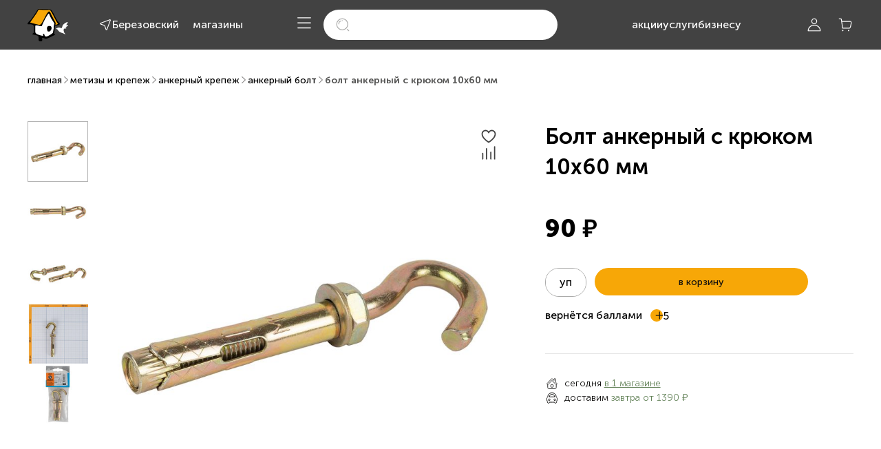

--- FILE ---
content_type: text/html; charset=utf-8
request_url: https://sdvor.com/berezovsky/product/bolt-ankernyj-s-krjukom-10h60-mm-2-shtuki-v-upakovke-paket-56788
body_size: 34664
content:
<!DOCTYPE html><html lang="ru"><head>
    <link rel="preconnect" href="https://fonts.gstatic.com" crossorigin="">
    <style>@font-face{font-family:'Nunito Sans';font-style:normal;font-weight:400;font-stretch:100%;font-display:swap;src:url(https://fonts.gstatic.com/s/nunitosans/v19/pe0TMImSLYBIv1o4X1M8ce2xCx3yop4tQpF_MeTm0lfGWVpNn64CL7U8upHZIbMV51Q42ptCp7t4R-tCKQ.woff2) format('woff2');unicode-range:U+0460-052F, U+1C80-1C8A, U+20B4, U+2DE0-2DFF, U+A640-A69F, U+FE2E-FE2F;}@font-face{font-family:'Nunito Sans';font-style:normal;font-weight:400;font-stretch:100%;font-display:swap;src:url(https://fonts.gstatic.com/s/nunitosans/v19/pe0TMImSLYBIv1o4X1M8ce2xCx3yop4tQpF_MeTm0lfGWVpNn64CL7U8upHZIbMV51Q42ptCp7txR-tCKQ.woff2) format('woff2');unicode-range:U+0301, U+0400-045F, U+0490-0491, U+04B0-04B1, U+2116;}@font-face{font-family:'Nunito Sans';font-style:normal;font-weight:400;font-stretch:100%;font-display:swap;src:url(https://fonts.gstatic.com/s/nunitosans/v19/pe0TMImSLYBIv1o4X1M8ce2xCx3yop4tQpF_MeTm0lfGWVpNn64CL7U8upHZIbMV51Q42ptCp7t6R-tCKQ.woff2) format('woff2');unicode-range:U+0102-0103, U+0110-0111, U+0128-0129, U+0168-0169, U+01A0-01A1, U+01AF-01B0, U+0300-0301, U+0303-0304, U+0308-0309, U+0323, U+0329, U+1EA0-1EF9, U+20AB;}@font-face{font-family:'Nunito Sans';font-style:normal;font-weight:400;font-stretch:100%;font-display:swap;src:url(https://fonts.gstatic.com/s/nunitosans/v19/pe0TMImSLYBIv1o4X1M8ce2xCx3yop4tQpF_MeTm0lfGWVpNn64CL7U8upHZIbMV51Q42ptCp7t7R-tCKQ.woff2) format('woff2');unicode-range:U+0100-02BA, U+02BD-02C5, U+02C7-02CC, U+02CE-02D7, U+02DD-02FF, U+0304, U+0308, U+0329, U+1D00-1DBF, U+1E00-1E9F, U+1EF2-1EFF, U+2020, U+20A0-20AB, U+20AD-20C0, U+2113, U+2C60-2C7F, U+A720-A7FF;}@font-face{font-family:'Nunito Sans';font-style:normal;font-weight:400;font-stretch:100%;font-display:swap;src:url(https://fonts.gstatic.com/s/nunitosans/v19/pe0TMImSLYBIv1o4X1M8ce2xCx3yop4tQpF_MeTm0lfGWVpNn64CL7U8upHZIbMV51Q42ptCp7t1R-s.woff2) format('woff2');unicode-range:U+0000-00FF, U+0131, U+0152-0153, U+02BB-02BC, U+02C6, U+02DA, U+02DC, U+0304, U+0308, U+0329, U+2000-206F, U+20AC, U+2122, U+2191, U+2193, U+2212, U+2215, U+FEFF, U+FFFD;}@font-face{font-family:'Nunito Sans';font-style:normal;font-weight:600;font-stretch:100%;font-display:swap;src:url(https://fonts.gstatic.com/s/nunitosans/v19/pe0TMImSLYBIv1o4X1M8ce2xCx3yop4tQpF_MeTm0lfGWVpNn64CL7U8upHZIbMV51Q42ptCp7t4R-tCKQ.woff2) format('woff2');unicode-range:U+0460-052F, U+1C80-1C8A, U+20B4, U+2DE0-2DFF, U+A640-A69F, U+FE2E-FE2F;}@font-face{font-family:'Nunito Sans';font-style:normal;font-weight:600;font-stretch:100%;font-display:swap;src:url(https://fonts.gstatic.com/s/nunitosans/v19/pe0TMImSLYBIv1o4X1M8ce2xCx3yop4tQpF_MeTm0lfGWVpNn64CL7U8upHZIbMV51Q42ptCp7txR-tCKQ.woff2) format('woff2');unicode-range:U+0301, U+0400-045F, U+0490-0491, U+04B0-04B1, U+2116;}@font-face{font-family:'Nunito Sans';font-style:normal;font-weight:600;font-stretch:100%;font-display:swap;src:url(https://fonts.gstatic.com/s/nunitosans/v19/pe0TMImSLYBIv1o4X1M8ce2xCx3yop4tQpF_MeTm0lfGWVpNn64CL7U8upHZIbMV51Q42ptCp7t6R-tCKQ.woff2) format('woff2');unicode-range:U+0102-0103, U+0110-0111, U+0128-0129, U+0168-0169, U+01A0-01A1, U+01AF-01B0, U+0300-0301, U+0303-0304, U+0308-0309, U+0323, U+0329, U+1EA0-1EF9, U+20AB;}@font-face{font-family:'Nunito Sans';font-style:normal;font-weight:600;font-stretch:100%;font-display:swap;src:url(https://fonts.gstatic.com/s/nunitosans/v19/pe0TMImSLYBIv1o4X1M8ce2xCx3yop4tQpF_MeTm0lfGWVpNn64CL7U8upHZIbMV51Q42ptCp7t7R-tCKQ.woff2) format('woff2');unicode-range:U+0100-02BA, U+02BD-02C5, U+02C7-02CC, U+02CE-02D7, U+02DD-02FF, U+0304, U+0308, U+0329, U+1D00-1DBF, U+1E00-1E9F, U+1EF2-1EFF, U+2020, U+20A0-20AB, U+20AD-20C0, U+2113, U+2C60-2C7F, U+A720-A7FF;}@font-face{font-family:'Nunito Sans';font-style:normal;font-weight:600;font-stretch:100%;font-display:swap;src:url(https://fonts.gstatic.com/s/nunitosans/v19/pe0TMImSLYBIv1o4X1M8ce2xCx3yop4tQpF_MeTm0lfGWVpNn64CL7U8upHZIbMV51Q42ptCp7t1R-s.woff2) format('woff2');unicode-range:U+0000-00FF, U+0131, U+0152-0153, U+02BB-02BC, U+02C6, U+02DA, U+02DC, U+0304, U+0308, U+0329, U+2000-206F, U+20AC, U+2122, U+2191, U+2193, U+2212, U+2215, U+FEFF, U+FFFD;}@font-face{font-family:'Nunito Sans';font-style:normal;font-weight:700;font-stretch:100%;font-display:swap;src:url(https://fonts.gstatic.com/s/nunitosans/v19/pe0TMImSLYBIv1o4X1M8ce2xCx3yop4tQpF_MeTm0lfGWVpNn64CL7U8upHZIbMV51Q42ptCp7t4R-tCKQ.woff2) format('woff2');unicode-range:U+0460-052F, U+1C80-1C8A, U+20B4, U+2DE0-2DFF, U+A640-A69F, U+FE2E-FE2F;}@font-face{font-family:'Nunito Sans';font-style:normal;font-weight:700;font-stretch:100%;font-display:swap;src:url(https://fonts.gstatic.com/s/nunitosans/v19/pe0TMImSLYBIv1o4X1M8ce2xCx3yop4tQpF_MeTm0lfGWVpNn64CL7U8upHZIbMV51Q42ptCp7txR-tCKQ.woff2) format('woff2');unicode-range:U+0301, U+0400-045F, U+0490-0491, U+04B0-04B1, U+2116;}@font-face{font-family:'Nunito Sans';font-style:normal;font-weight:700;font-stretch:100%;font-display:swap;src:url(https://fonts.gstatic.com/s/nunitosans/v19/pe0TMImSLYBIv1o4X1M8ce2xCx3yop4tQpF_MeTm0lfGWVpNn64CL7U8upHZIbMV51Q42ptCp7t6R-tCKQ.woff2) format('woff2');unicode-range:U+0102-0103, U+0110-0111, U+0128-0129, U+0168-0169, U+01A0-01A1, U+01AF-01B0, U+0300-0301, U+0303-0304, U+0308-0309, U+0323, U+0329, U+1EA0-1EF9, U+20AB;}@font-face{font-family:'Nunito Sans';font-style:normal;font-weight:700;font-stretch:100%;font-display:swap;src:url(https://fonts.gstatic.com/s/nunitosans/v19/pe0TMImSLYBIv1o4X1M8ce2xCx3yop4tQpF_MeTm0lfGWVpNn64CL7U8upHZIbMV51Q42ptCp7t7R-tCKQ.woff2) format('woff2');unicode-range:U+0100-02BA, U+02BD-02C5, U+02C7-02CC, U+02CE-02D7, U+02DD-02FF, U+0304, U+0308, U+0329, U+1D00-1DBF, U+1E00-1E9F, U+1EF2-1EFF, U+2020, U+20A0-20AB, U+20AD-20C0, U+2113, U+2C60-2C7F, U+A720-A7FF;}@font-face{font-family:'Nunito Sans';font-style:normal;font-weight:700;font-stretch:100%;font-display:swap;src:url(https://fonts.gstatic.com/s/nunitosans/v19/pe0TMImSLYBIv1o4X1M8ce2xCx3yop4tQpF_MeTm0lfGWVpNn64CL7U8upHZIbMV51Q42ptCp7t1R-s.woff2) format('woff2');unicode-range:U+0000-00FF, U+0131, U+0152-0153, U+02BB-02BC, U+02C6, U+02DA, U+02DC, U+0304, U+0308, U+0329, U+2000-206F, U+20AC, U+2122, U+2191, U+2193, U+2212, U+2215, U+FEFF, U+FFFD;}</style>
    <meta charset="utf-8">
    <title>Болт анкерный с крюком 10х60 мм | Метизы и крепеж</title>
    <base href="/">
    <link rel="icon" href="favicon.svg">
    <link rel="manifest" href="manifest.webmanifest">
    <link rel="apple-touch-icon" href="apple-touch-icon.png">
    <meta name="theme-color" content="#ffffff">
    <meta name="apple-mobile-web-app-status-bar-style" content="default">
    <meta name="apple-mobile-web-app-title" content="Стройдвор">
    <meta name="viewport" content="width=device-width, initial-scale=1.0, maximum-scale=1.0, user-scalable=no">
    <meta name="occ-backend-base-url" content="OCC_BACKEND_BASE_URL_VALUE">
    <meta name="media-backend-base-url" content="MEDIA_BACKEND_BASE_URL_VALUE">
    <meta property="og:type" content="website">
    <meta property="og:locale" content="ru_RU">
    <meta property="og:site_name" content="Строительный двор">
    <meta property="og:title" content="Болт анкерный с крюком 10х60 мм | Метизы и крепеж">
    <meta property="og:description" content="Болт анкерный с крюком 10х60 мм: купить с доставкой в интернет-магазине «Строительный Двор» — помощь в подборе строительных материалов, специальные цены для строителей. Возврат без чека в любом нашем магазине.">
    <meta property="og:url" content="https://sdvor.com/berezovsky/product/bolt-ankernyj-s-krjukom-10h60-mm-2-shtuki-v-upakovke-paket-56788">
    <meta property="og:image" content="https://cdn-products.sdvor.com/images/sdvor-catalog/800x800/0/56788.jpg?t=1743071144386">
    <meta name="yandex-verification" content="358eb9e9cf60e2a9">
    <meta name="google-site-verification" content="9Rl3HdWVa9CkvgKiHDoq-KUHd-gKbvFTR6__XZdES8U">
  <link rel="stylesheet" href="https://cdn.sdvor.com/front/styles.270083d882e66c85.css"><script type="text/javascript">
    var rrPartnerId = '5f196e2d97a52518109b1694';
    var rrApi = {};
    var rrApiOnReady = rrApiOnReady || [];
    rrApi.addToBasket =
      rrApi.order =
      rrApi.categoryView =
      rrApi.view =
      rrApi.recomMouseDown =
      rrApi.recomAddToCart =
      function () {};
    (function (d) {
      var ref = d.getElementsByTagName('script')[0];
      var apiJs,
        apiJsId = 'rrApi-jssdk';
      if (d.getElementById(apiJsId)) return;
      apiJs = d.createElement('script');
      apiJs.id = apiJsId;
      apiJs.async = true;
      apiJs.src = '//cdn.retailrocket.ru/content/javascript/tracking.js';
      ref.parentNode.insertBefore(apiJs, ref);
    })(document);
  </script><style ng-app-id="sdvor-app">@charset "UTF-8";.tooltip-inner[_ngcontent-sdvor-app-c3204402367]{padding:0;box-shadow:0 .55px 3.74px #4142441a;border-radius:3px}@keyframes _ngcontent-sdvor-app-c3204402367_blink{0%{opacity:1}to{opacity:.2}}@keyframes _ngcontent-sdvor-app-c3204402367_wave{0%{left:0}to{left:100%}}[_nghost-sdvor-app-c3204402367]{min-height:100vh;display:flex;flex-direction:column;justify-content:space-between}@media (max-width: 767.98px){[_nghost-sdvor-app-c3204402367]{min-height:calc(100vh - var(--sd-tab-bar-height))}}main[_ngcontent-sdvor-app-c3204402367]{display:flex;flex-direction:column;background-color:#fff;flex-grow:1}@media (max-width: 767.98px){main[_ngcontent-sdvor-app-c3204402367]{padding-top:calc(20px + var(--sd-searchbox-height))}}main.hide-search-mobile-only[_ngcontent-sdvor-app-c3204402367]{padding-top:0}.cookies-container[_ngcontent-sdvor-app-c3204402367]{position:fixed;left:0;bottom:var(--sd-tab-bar-height);z-index:18}@media (min-width: 768px){.cookies-container[_ngcontent-sdvor-app-c3204402367]{bottom:30px}}.fixed-container[_ngcontent-sdvor-app-c3204402367]{height:0;position:fixed;right:0;bottom:0;z-index:4;transform:translateY(calc(-2.45 * var(--sd-tab-bar-height)))}@media (min-width: 768px){.fixed-container[_ngcontent-sdvor-app-c3204402367]{transform:translateY(calc(-2 * var(--sd-tab-bar-height)));position:sticky}}.fixed-container-inner[_ngcontent-sdvor-app-c3204402367]{display:flex;flex-direction:column;align-items:flex-end;pointer-events:none}.fixed-container-inner[_ngcontent-sdvor-app-c3204402367]     .scroll-to-top, .fixed-container-inner[_ngcontent-sdvor-app-c3204402367]   sd-talk-me[_ngcontent-sdvor-app-c3204402367]{pointer-events:all}</style><style ng-app-id="sdvor-app">@charset "UTF-8";.tooltip-inner[_ngcontent-sdvor-app-c4227783845]{padding:0;box-shadow:0 .55px 3.74px #4142441a;border-radius:3px}@keyframes _ngcontent-sdvor-app-c4227783845_blink{0%{opacity:1}to{opacity:.2}}@keyframes _ngcontent-sdvor-app-c4227783845_wave{0%{left:0}to{left:100%}}a[_ngcontent-sdvor-app-c4227783845]{font-family:var(--sd-text-font-family);font-style:normal;font-weight:500;font-size:16px;line-height:150%}.logo[_ngcontent-sdvor-app-c4227783845]{grid-area:logo}.city[_ngcontent-sdvor-app-c4227783845]{grid-area:city}.contacts[_ngcontent-sdvor-app-c4227783845]{grid-area:contacts}.phone[_ngcontent-sdvor-app-c4227783845]{grid-area:phone}.catalog-button[_ngcontent-sdvor-app-c4227783845]{grid-area:catalog-button}.account-button[_ngcontent-sdvor-app-c4227783845]{grid-area:account-button}.cart-button[_ngcontent-sdvor-app-c4227783845]{grid-area:cart-button}.links[_ngcontent-sdvor-app-c4227783845]{grid-area:links}.search-box[_ngcontent-sdvor-app-c4227783845]{grid-area:search-box}[_nghost-sdvor-app-c4227783845]{font-family:var(--sd-text-font-family);z-index:9}[_nghost-sdvor-app-c4227783845]   .header[_ngcontent-sdvor-app-c4227783845]{background-color:#303030cc;position:fixed;top:0;right:0;left:0}[_nghost-sdvor-app-c4227783845]   .cross[_ngcontent-sdvor-app-c4227783845]{display:flex;align-items:center}[_nghost-sdvor-app-c4227783845]   .cross[_ngcontent-sdvor-app-c4227783845]   sd-icon[_ngcontent-sdvor-app-c4227783845]{color:#fff}[_nghost-sdvor-app-c4227783845]   .cross[_ngcontent-sdvor-app-c4227783845]   sd-icon[_ngcontent-sdvor-app-c4227783845]:hover{cursor:pointer;color:#f7a707}.default-header[_nghost-sdvor-app-c4227783845]   .header[_ngcontent-sdvor-app-c4227783845], .default-header   [_nghost-sdvor-app-c4227783845]   .header[_ngcontent-sdvor-app-c4227783845]{background-color:#424242}@media (max-width: 1023.98px){.contacts-page[_nghost-sdvor-app-c4227783845], .contacts-page   [_nghost-sdvor-app-c4227783845]{display:none}}.header-container[_ngcontent-sdvor-app-c4227783845]{display:grid;grid-template-columns:1fr 1fr;height:var(--sd-header-height)}@media (min-width: 1024px){.header-container[_ngcontent-sdvor-app-c4227783845]{grid-template-columns:1fr auto 1fr}}.header-container[_ngcontent-sdvor-app-c4227783845]   .header-left-side[_ngcontent-sdvor-app-c4227783845]{display:grid;grid-template-areas:"logo . city . contacts";grid-auto-columns:max-content 24px max-content 20px max-content}.header-container[_ngcontent-sdvor-app-c4227783845]   .header-left-side[_ngcontent-sdvor-app-c4227783845]   .logo[_ngcontent-sdvor-app-c4227783845], .header-container[_ngcontent-sdvor-app-c4227783845]   .header-left-side[_ngcontent-sdvor-app-c4227783845]   .city[_ngcontent-sdvor-app-c4227783845], .header-container[_ngcontent-sdvor-app-c4227783845]   .header-left-side[_ngcontent-sdvor-app-c4227783845]   .contacts[_ngcontent-sdvor-app-c4227783845]{display:flex!important}.header-container[_ngcontent-sdvor-app-c4227783845]   .header-left-side[_ngcontent-sdvor-app-c4227783845]   .phone[_ngcontent-sdvor-app-c4227783845], .header-container[_ngcontent-sdvor-app-c4227783845]   .header-left-side[_ngcontent-sdvor-app-c4227783845]   .catalog-button[_ngcontent-sdvor-app-c4227783845], .header-container[_ngcontent-sdvor-app-c4227783845]   .header-left-side[_ngcontent-sdvor-app-c4227783845]   .account-button[_ngcontent-sdvor-app-c4227783845], .header-container[_ngcontent-sdvor-app-c4227783845]   .header-left-side[_ngcontent-sdvor-app-c4227783845]   .cart-button[_ngcontent-sdvor-app-c4227783845], .header-container[_ngcontent-sdvor-app-c4227783845]   .header-left-side[_ngcontent-sdvor-app-c4227783845]   .links[_ngcontent-sdvor-app-c4227783845], .header-container[_ngcontent-sdvor-app-c4227783845]   .header-left-side[_ngcontent-sdvor-app-c4227783845]   .search-box[_ngcontent-sdvor-app-c4227783845]{display:none!important}.header-container[_ngcontent-sdvor-app-c4227783845]   .header-left-side[_ngcontent-sdvor-app-c4227783845]   .contacts[_ngcontent-sdvor-app-c4227783845]{align-items:center}@media (min-width: 1024px){.header-container[_ngcontent-sdvor-app-c4227783845]   .header-left-side[_ngcontent-sdvor-app-c4227783845]{grid-auto-columns:max-content 28px max-content 20px max-content}}@media (min-width: 1280px){.header-container[_ngcontent-sdvor-app-c4227783845]   .header-left-side[_ngcontent-sdvor-app-c4227783845]{grid-auto-columns:max-content 44px max-content 20px max-content}}@media (min-width: 1440px){.header-container[_ngcontent-sdvor-app-c4227783845]   .header-left-side[_ngcontent-sdvor-app-c4227783845]{grid-auto-columns:max-content 56px max-content 20px max-content}}.header-container[_ngcontent-sdvor-app-c4227783845]   .header-center-side[_ngcontent-sdvor-app-c4227783845]{display:none}@media (min-width: 1024px){.header-container[_ngcontent-sdvor-app-c4227783845]   .header-center-side[_ngcontent-sdvor-app-c4227783845]{display:grid}.header-container[_ngcontent-sdvor-app-c4227783845]   .header-center-side[_ngcontent-sdvor-app-c4227783845]   .toggle-catalog[_ngcontent-sdvor-app-c4227783845], .header-container[_ngcontent-sdvor-app-c4227783845]   .header-center-side[_ngcontent-sdvor-app-c4227783845]   .search-box[_ngcontent-sdvor-app-c4227783845]{display:none}.header-container[_ngcontent-sdvor-app-c4227783845]   .header-center-side[_ngcontent-sdvor-app-c4227783845]   .links[_ngcontent-sdvor-app-c4227783845]{display:flex}}.header-container[_ngcontent-sdvor-app-c4227783845]   .header-right-side[_ngcontent-sdvor-app-c4227783845]{display:flex;flex-direction:row;align-items:center;justify-content:space-between}@media (min-width: 1024px){.header-container[_ngcontent-sdvor-app-c4227783845]   .header-right-side[_ngcontent-sdvor-app-c4227783845]{justify-content:end}}.header-container[_ngcontent-sdvor-app-c4227783845]   .header-right-side-group-item[_ngcontent-sdvor-app-c4227783845]{display:flex;flex-direction:row;justify-content:flex-end;align-items:center}.header-container[_ngcontent-sdvor-app-c4227783845]   .header-right-side-group-item[_ngcontent-sdvor-app-c4227783845]   .account-button[_ngcontent-sdvor-app-c4227783845], .header-container[_ngcontent-sdvor-app-c4227783845]   .header-right-side-group-item[_ngcontent-sdvor-app-c4227783845]   .cart-button[_ngcontent-sdvor-app-c4227783845], .header-container[_ngcontent-sdvor-app-c4227783845]   .header-right-side-group-item[_ngcontent-sdvor-app-c4227783845]   .toggle-mobile[_ngcontent-sdvor-app-c4227783845]{align-items:center}.header-container[_ngcontent-sdvor-app-c4227783845]   .header-right-side-group-item[_ngcontent-sdvor-app-c4227783845]   .account-button[_ngcontent-sdvor-app-c4227783845], .header-container[_ngcontent-sdvor-app-c4227783845]   .header-right-side-group-item[_ngcontent-sdvor-app-c4227783845]   .toggle-mobile[_ngcontent-sdvor-app-c4227783845]{margin-right:3px}@media (min-width: 1024px){.header-container[_ngcontent-sdvor-app-c4227783845]   .header-right-side-group-item[_ngcontent-sdvor-app-c4227783845]   .phone[_ngcontent-sdvor-app-c4227783845]{padding-right:66px}}@media (min-width: 1280px){.header-container[_ngcontent-sdvor-app-c4227783845]   .header-right-side-group-item[_ngcontent-sdvor-app-c4227783845]   .phone[_ngcontent-sdvor-app-c4227783845]{padding-right:138px}}@media (min-width: 1440px){.header-container[_ngcontent-sdvor-app-c4227783845]   .header-right-side-group-item[_ngcontent-sdvor-app-c4227783845]   .phone[_ngcontent-sdvor-app-c4227783845]{padding-right:260px}}@media (min-width: 1280px){.default-header[_nghost-sdvor-app-c4227783845]   .header-container[_ngcontent-sdvor-app-c4227783845], .default-header   [_nghost-sdvor-app-c4227783845]   .header-container[_ngcontent-sdvor-app-c4227783845]{grid-template-columns:max-content 1fr max-content}}@media (min-width: 1024px){.header-container   .default-header[_nghost-sdvor-app-c4227783845]   .header-center-side[_ngcontent-sdvor-app-c4227783845], .default-header   [_nghost-sdvor-app-c4227783845]   .header-center-side[_ngcontent-sdvor-app-c4227783845]{display:flex;flex-direction:row;justify-content:center;align-items:center}.header-container   .default-header[_nghost-sdvor-app-c4227783845]   .header-center-side[_ngcontent-sdvor-app-c4227783845]   .links[_ngcontent-sdvor-app-c4227783845], .default-header   [_nghost-sdvor-app-c4227783845]   .header-center-side[_ngcontent-sdvor-app-c4227783845]   .links[_ngcontent-sdvor-app-c4227783845]{display:none}.header-container   .default-header[_nghost-sdvor-app-c4227783845]   .header-center-side[_ngcontent-sdvor-app-c4227783845]   .toggle-catalog[_ngcontent-sdvor-app-c4227783845], .default-header   [_nghost-sdvor-app-c4227783845]   .header-center-side[_ngcontent-sdvor-app-c4227783845]   .toggle-catalog[_ngcontent-sdvor-app-c4227783845], .header-container   .default-header[_nghost-sdvor-app-c4227783845]   .header-center-side[_ngcontent-sdvor-app-c4227783845]   .search-box[_ngcontent-sdvor-app-c4227783845], .default-header   [_nghost-sdvor-app-c4227783845]   .header-center-side[_ngcontent-sdvor-app-c4227783845]   .search-box[_ngcontent-sdvor-app-c4227783845]{display:block}.header-container   .default-header[_nghost-sdvor-app-c4227783845]   .header-center-side[_ngcontent-sdvor-app-c4227783845]   .search-box[_ngcontent-sdvor-app-c4227783845], .default-header   [_nghost-sdvor-app-c4227783845]   .header-center-side[_ngcontent-sdvor-app-c4227783845]   .search-box[_ngcontent-sdvor-app-c4227783845]{max-width:270px;width:100%}.header-container   .default-header[_nghost-sdvor-app-c4227783845]   .header-center-side[_ngcontent-sdvor-app-c4227783845]   .toggle-catalog[_ngcontent-sdvor-app-c4227783845], .default-header   [_nghost-sdvor-app-c4227783845]   .header-center-side[_ngcontent-sdvor-app-c4227783845]   .toggle-catalog[_ngcontent-sdvor-app-c4227783845]{margin-right:16px}}@media (min-width: 1280px){.header-container   .default-header[_nghost-sdvor-app-c4227783845]   .header-center-side[_ngcontent-sdvor-app-c4227783845]   .search-box[_ngcontent-sdvor-app-c4227783845], .default-header   [_nghost-sdvor-app-c4227783845]   .header-center-side[_ngcontent-sdvor-app-c4227783845]   .search-box[_ngcontent-sdvor-app-c4227783845]{max-width:340px;width:100%;margin-right:108px}.header-container   .default-header[_nghost-sdvor-app-c4227783845]   .header-center-side[_ngcontent-sdvor-app-c4227783845]   .links[_ngcontent-sdvor-app-c4227783845], .default-header   [_nghost-sdvor-app-c4227783845]   .header-center-side[_ngcontent-sdvor-app-c4227783845]   .links[_ngcontent-sdvor-app-c4227783845]{display:flex}}@media (min-width: 1440px){.header-container   .default-header[_nghost-sdvor-app-c4227783845]   .header-center-side[_ngcontent-sdvor-app-c4227783845]   .search-box[_ngcontent-sdvor-app-c4227783845], .default-header   [_nghost-sdvor-app-c4227783845]   .header-center-side[_ngcontent-sdvor-app-c4227783845]   .search-box[_ngcontent-sdvor-app-c4227783845]{max-width:300px;margin-right:45px}}@media (min-width: 1700px){.header-container   .default-header[_nghost-sdvor-app-c4227783845]   .header-center-side[_ngcontent-sdvor-app-c4227783845]   .search-box[_ngcontent-sdvor-app-c4227783845], .default-header   [_nghost-sdvor-app-c4227783845]   .header-center-side[_ngcontent-sdvor-app-c4227783845]   .search-box[_ngcontent-sdvor-app-c4227783845]{max-width:400px;margin-right:110px}}@media (min-width: 1280px){.header-container   .default-header[_nghost-sdvor-app-c4227783845]   .header-right-side[_ngcontent-sdvor-app-c4227783845]   .phone[_ngcontent-sdvor-app-c4227783845], .default-header   [_nghost-sdvor-app-c4227783845]   .header-right-side[_ngcontent-sdvor-app-c4227783845]   .phone[_ngcontent-sdvor-app-c4227783845]{display:none}}@media (min-width: 1440px){.header-container   .default-header[_nghost-sdvor-app-c4227783845]   .header-right-side[_ngcontent-sdvor-app-c4227783845]   .phone[_ngcontent-sdvor-app-c4227783845], .default-header   [_nghost-sdvor-app-c4227783845]   .header-right-side[_ngcontent-sdvor-app-c4227783845]   .phone[_ngcontent-sdvor-app-c4227783845]{display:block;padding-right:70px}}@media (min-width: 1700px){.header-container   .default-header[_nghost-sdvor-app-c4227783845]   .header-right-side[_ngcontent-sdvor-app-c4227783845]   .phone[_ngcontent-sdvor-app-c4227783845], .default-header   [_nghost-sdvor-app-c4227783845]   .header-right-side[_ngcontent-sdvor-app-c4227783845]   .phone[_ngcontent-sdvor-app-c4227783845]{padding-right:130px}}.logo[_ngcontent-sdvor-app-c4227783845]{height:36px}@media (min-width: 1024px){.logo[_ngcontent-sdvor-app-c4227783845]{height:47px}}.phone[_ngcontent-sdvor-app-c4227783845], .links[_ngcontent-sdvor-app-c4227783845]{justify-content:center}</style><style ng-app-id="sdvor-app">img[_ngcontent-sdvor-app-c2398702799]{max-height:100%;cursor:pointer}</style><style ng-app-id="sdvor-app">@charset "UTF-8";.tooltip-inner[_ngcontent-sdvor-app-c2927616273]{padding:0;box-shadow:0 .55px 3.74px #4142441a;border-radius:3px}@keyframes _ngcontent-sdvor-app-c2927616273_blink{0%{opacity:1}to{opacity:.2}}@keyframes _ngcontent-sdvor-app-c2927616273_wave{0%{left:0}to{left:100%}}[_nghost-sdvor-app-c2927616273]{height:100%;position:relative}.current-city[_ngcontent-sdvor-app-c2927616273]{width:max-content}.city-selector[_nghost-sdvor-app-c2927616273]{display:flex;align-items:center;justify-content:center}.city-selector[_nghost-sdvor-app-c2927616273]:hover{color:var(--sd-link-color-hover)}.city-selector[_ngcontent-sdvor-app-c2927616273]   .button[_ngcontent-sdvor-app-c2927616273]{padding:0;border:none;-webkit-appearance:none;appearance:none;background-color:transparent;font-weight:unset;display:inline-flex;align-items:center;justify-content:center;-moz-column-gap:8px;column-gap:8px;text-align:left}.city-selector[_ngcontent-sdvor-app-c2927616273]   .button[_ngcontent-sdvor-app-c2927616273]:disabled{pointer-events:none}ui-mobile-current-city[_nghost-sdvor-app-c2927616273]   sd-city-defined-confirmation[_ngcontent-sdvor-app-c2927616273], ui-mobile-current-city   [_nghost-sdvor-app-c2927616273]   sd-city-defined-confirmation[_ngcontent-sdvor-app-c2927616273]{display:none}sd-shop-mobile[_nghost-sdvor-app-c2927616273]   sd-city-defined-confirmation[_ngcontent-sdvor-app-c2927616273], sd-shop-mobile   [_nghost-sdvor-app-c2927616273]   sd-city-defined-confirmation[_ngcontent-sdvor-app-c2927616273]{display:none}sd-shop-mobile[_nghost-sdvor-app-c2927616273]   button[_ngcontent-sdvor-app-c2927616273], sd-shop-mobile   [_nghost-sdvor-app-c2927616273]   button[_ngcontent-sdvor-app-c2927616273]{color:#11100f}sd-mobile-menu[_nghost-sdvor-app-c2927616273]   sd-city-defined-confirmation[_ngcontent-sdvor-app-c2927616273], sd-mobile-menu   [_nghost-sdvor-app-c2927616273]   sd-city-defined-confirmation[_ngcontent-sdvor-app-c2927616273]{display:none}sd-mobile-menu[_nghost-sdvor-app-c2927616273]   button[_ngcontent-sdvor-app-c2927616273], sd-mobile-menu   [_nghost-sdvor-app-c2927616273]   button[_ngcontent-sdvor-app-c2927616273]{color:#11100f}</style><style ng-app-id="sdvor-app">[_nghost-sdvor-app-c2907844928]{width:100%;display:block}</style><style ng-app-id="sdvor-app">a[_ngcontent-sdvor-app-c3568196443]{white-space:nowrap}</style><style ng-app-id="sdvor-app">@charset "UTF-8";.tooltip-inner[_ngcontent-sdvor-app-c219550845]{padding:0;box-shadow:0 .55px 3.74px #4142441a;border-radius:3px}@keyframes _ngcontent-sdvor-app-c219550845_blink{0%{opacity:1}to{opacity:.2}}@keyframes _ngcontent-sdvor-app-c219550845_wave{0%{left:0}to{left:100%}}@media (min-width: 768px){[_nghost-sdvor-app-c219550845]     sd-tab-bar-item sd-icon{color:#fff}}</style><style ng-app-id="sdvor-app">@charset "UTF-8";.tooltip-inner[_ngcontent-sdvor-app-c3758698861]{padding:0;box-shadow:0 .55px 3.74px #4142441a;border-radius:3px}@keyframes _ngcontent-sdvor-app-c3758698861_blink{0%{opacity:1}to{opacity:.2}}@keyframes _ngcontent-sdvor-app-c3758698861_wave{0%{left:0}to{left:100%}}[_nghost-sdvor-app-c3758698861]{display:block;height:100%;position:relative}.show[_ngcontent-sdvor-app-c3758698861]   button[_ngcontent-sdvor-app-c3758698861]{color:#f7a707}.dropdown[_ngcontent-sdvor-app-c3758698861]{z-index:1}.dropdown-toggle[_ngcontent-sdvor-app-c3758698861]{white-space:unset!important}.dropdown-toggle[_ngcontent-sdvor-app-c3758698861]:after, .dropdown-toggle[_ngcontent-sdvor-app-c3758698861]:before{display:none}.dropdown-menu[_ngcontent-sdvor-app-c3758698861]{padding:0!important;top:22px!important;border-radius:0 0 5px 5px;box-shadow:0 -2px 15px #4142441a}.profile-button[_ngcontent-sdvor-app-c3758698861]{gap:4px;display:flex;flex-direction:row;justify-content:center;align-items:center;width:60px}.name[_ngcontent-sdvor-app-c3758698861]{margin-bottom:-20px;line-height:16px;max-width:100%;overflow-x:hidden}.text-eclipse[_ngcontent-sdvor-app-c3758698861]{background:linear-gradient(to right,#fff 50%,#0000);-webkit-background-clip:text;color:transparent;white-space:nowrap}.tooltip-content[_ngcontent-sdvor-app-c3758698861]{padding:8px 12px;white-space:nowrap}</style><style ng-app-id="sdvor-app">@charset "UTF-8";.tooltip-inner[_ngcontent-sdvor-app-c999396330]{padding:0;box-shadow:0 .55px 3.74px #4142441a;border-radius:3px}@keyframes _ngcontent-sdvor-app-c999396330_blink{0%{opacity:1}to{opacity:.2}}@keyframes _ngcontent-sdvor-app-c999396330_wave{0%{left:0}to{left:100%}}.cart-badge[_ngcontent-sdvor-app-c999396330]{height:16px;border-radius:8px;position:absolute;top:-2px;right:0;transform:translate(50%);background-color:#f7a707;color:#424242;padding:2px 5px;line-height:120%}</style><style ng-app-id="sdvor-app">@charset "UTF-8";.tooltip-inner[_ngcontent-sdvor-app-c3154872431]{padding:0;box-shadow:0 .55px 3.74px #4142441a;border-radius:3px}@keyframes _ngcontent-sdvor-app-c3154872431_blink{0%{opacity:1}to{opacity:.2}}@keyframes _ngcontent-sdvor-app-c3154872431_wave{0%{left:0}to{left:100%}}.search-form-modal[_ngcontent-sdvor-app-c3154872431]   .search-input[_ngcontent-sdvor-app-c3154872431]{font-family:var(--sd-text-font-family);font-style:normal;font-weight:700;font-size:20px;line-height:120%}.search-form-default[_ngcontent-sdvor-app-c3154872431]   .search-input[_ngcontent-sdvor-app-c3154872431]{font-family:var(--sd-text-font-family);font-style:normal;font-weight:500;font-size:16px;line-height:150%}.search-form-default[_ngcontent-sdvor-app-c3154872431]   .search-results-section[_ngcontent-sdvor-app-c3154872431], .search-form-modal[_ngcontent-sdvor-app-c3154872431]   .search-results-section[_ngcontent-sdvor-app-c3154872431]{font-family:var(--sd-text-font-family);font-style:normal;font-weight:300;font-size:16px;line-height:150%}[_nghost-sdvor-app-c3154872431]{width:100%;display:block}.search-form[_ngcontent-sdvor-app-c3154872431]{display:block;position:relative;width:100%}.search-form-default[_ngcontent-sdvor-app-c3154872431]   .search-input-wrapper[_ngcontent-sdvor-app-c3154872431]{position:relative;display:flex}.search-form-default[_ngcontent-sdvor-app-c3154872431]   .search-input-wrapper[_ngcontent-sdvor-app-c3154872431]   .search-input-right-unfocus[_ngcontent-sdvor-app-c3154872431]{z-index:3;position:absolute;top:50%;transform:translateY(-50%);right:20px;display:flex;align-items:center;justify-content:center;width:max-content;height:max-content}.search-form-default[_ngcontent-sdvor-app-c3154872431]   .search-input-wrapper[_ngcontent-sdvor-app-c3154872431]   .search-input-right-unfocus[_ngcontent-sdvor-app-c3154872431]   a[_ngcontent-sdvor-app-c3154872431]{display:block}.search-form-default[_ngcontent-sdvor-app-c3154872431]   .search-input[_ngcontent-sdvor-app-c3154872431]{width:100%;height:44px;z-index:3;padding:0 84px 0 16px;border-radius:22px;border:none}.search-form-default[_ngcontent-sdvor-app-c3154872431]   .search-button-search[_ngcontent-sdvor-app-c3154872431]{cursor:default;left:16px;transition:all .3s;pointer-events:none}.search-form-default[_ngcontent-sdvor-app-c3154872431]   .search-loader[_ngcontent-sdvor-app-c3154872431], .search-form-default[_ngcontent-sdvor-app-c3154872431]   .search-button-cross[_ngcontent-sdvor-app-c3154872431], .search-form-default[_ngcontent-sdvor-app-c3154872431]   .search-button-search[_ngcontent-sdvor-app-c3154872431], .search-form-default[_ngcontent-sdvor-app-c3154872431]   .search-divider[_ngcontent-sdvor-app-c3154872431]{z-index:4;position:absolute;top:50%;transform:translateY(-50%)}.search-form-default[_ngcontent-sdvor-app-c3154872431]   .search-loader[_ngcontent-sdvor-app-c3154872431]{right:16px}.search-form-default[_ngcontent-sdvor-app-c3154872431]   .search-button-cross[_ngcontent-sdvor-app-c3154872431]{right:57px}.search-form-default[_ngcontent-sdvor-app-c3154872431]   .search-divider[_ngcontent-sdvor-app-c3154872431]{width:1px;height:20px;background-color:#aaaaa9;margin:0 9px;right:40px}.search-form-default[_ngcontent-sdvor-app-c3154872431]   .search-results[_ngcontent-sdvor-app-c3154872431]{position:absolute;top:calc(100% - 22px);padding-top:22px;left:0;right:0;border-radius:0 0 20px 20px;background-color:#fff;overflow:hidden;box-shadow:0 1.48px 10px #4142441a;z-index:2}.search-form-default[_ngcontent-sdvor-app-c3154872431]   .search-results-section[_ngcontent-sdvor-app-c3154872431]{padding:8px 0;border-bottom:1px solid #efefef}.search-form-default[_ngcontent-sdvor-app-c3154872431]   .search-results-section[_ngcontent-sdvor-app-c3154872431]:last-child{border:none}.search-form-default[_ngcontent-sdvor-app-c3154872431]   .search-results[_ngcontent-sdvor-app-c3154872431]   .taps-section[_ngcontent-sdvor-app-c3154872431]{display:none}.search-form-default[_ngcontent-sdvor-app-c3154872431]   .search-results[_ngcontent-sdvor-app-c3154872431]   .message-section[_ngcontent-sdvor-app-c3154872431]{padding:16px}.search-form-default[_ngcontent-sdvor-app-c3154872431]   .search-results-item[_ngcontent-sdvor-app-c3154872431]{border:none;-webkit-appearance:none;appearance:none;background-color:transparent;font-weight:unset;display:flex;position:relative;align-items:flex-start;justify-content:center;flex-direction:column;min-height:30px;padding:8px 16px;width:100%}.search-form-default[_ngcontent-sdvor-app-c3154872431]   .search-results-item[_ngcontent-sdvor-app-c3154872431]:disabled{pointer-events:none}.search-form-default[_ngcontent-sdvor-app-c3154872431]   .search-results-item[_ngcontent-sdvor-app-c3154872431]:hover{background-color:#efefef}.search-form-default[_ngcontent-sdvor-app-c3154872431]   .search-results-item-name[_ngcontent-sdvor-app-c3154872431]{text-align:left;color:#11100f}.search-form-default[_ngcontent-sdvor-app-c3154872431]   .search-results-item-caption[_ngcontent-sdvor-app-c3154872431]{text-align:left;color:#ccc}.search-form-default[_ngcontent-sdvor-app-c3154872431]   .search-results-item-icon[_ngcontent-sdvor-app-c3154872431]{position:absolute;top:50%;transform:translateY(-50%);left:16px;color:#aaaaa9}.search-form-default[_ngcontent-sdvor-app-c3154872431]   .search-results-item-remove[_ngcontent-sdvor-app-c3154872431]{position:absolute;top:50%;transform:translateY(-50%);right:16px;color:#aaaaa9}.search-form-default[_ngcontent-sdvor-app-c3154872431]   .search-results[_ngcontent-sdvor-app-c3154872431]   .history-section-item[_ngcontent-sdvor-app-c3154872431]{padding:8px 42px}.search-form-default[_ngcontent-sdvor-app-c3154872431]   .search-results[_ngcontent-sdvor-app-c3154872431]   .history-section-item-name[_ngcontent-sdvor-app-c3154872431]{display:inline-block;max-width:100%;word-wrap:break-word}.search-form-default[_ngcontent-sdvor-app-c3154872431]   .search-results[_ngcontent-sdvor-app-c3154872431]   .categories-section-item[_ngcontent-sdvor-app-c3154872431], .search-form-default[_ngcontent-sdvor-app-c3154872431]   .search-results[_ngcontent-sdvor-app-c3154872431]   .brands-section-item[_ngcontent-sdvor-app-c3154872431]{flex-direction:row;justify-content:flex-start;align-items:center;flex-wrap:wrap}.search-form-default[_ngcontent-sdvor-app-c3154872431]   .search-results[_ngcontent-sdvor-app-c3154872431]   .categories-section-item-name[_ngcontent-sdvor-app-c3154872431], .search-form-default[_ngcontent-sdvor-app-c3154872431]   .search-results[_ngcontent-sdvor-app-c3154872431]   .brands-section-item-name[_ngcontent-sdvor-app-c3154872431]{padding-right:12px}.search-form-default.opened[_ngcontent-sdvor-app-c3154872431]   .search-button-search[_ngcontent-sdvor-app-c3154872431], .search-form-default.filled[_ngcontent-sdvor-app-c3154872431]   .search-button-search[_ngcontent-sdvor-app-c3154872431]{left:auto;right:16px}.search-form-default.filled[_ngcontent-sdvor-app-c3154872431]   .search-button-search[_ngcontent-sdvor-app-c3154872431]{cursor:pointer;pointer-events:all}.search-form-modal[_ngcontent-sdvor-app-c3154872431]{width:100%;height:var(--sd-searchbox-height);display:flex;flex-direction:column;justify-content:center;position:relative}.search-form-modal[_ngcontent-sdvor-app-c3154872431]   .search-input-wrapper[_ngcontent-sdvor-app-c3154872431]{height:100%;position:relative;display:flex;flex-direction:row;align-items:center;z-index:3;border-bottom:1px solid #cccccc;padding:0 42px 0 16px}@media (min-width: 768px){.search-form-modal[_ngcontent-sdvor-app-c3154872431]   .search-input-wrapper[_ngcontent-sdvor-app-c3154872431]{padding:0 50px 0 24px}}.search-form-modal[_ngcontent-sdvor-app-c3154872431]   .search-input-wrapper[_ngcontent-sdvor-app-c3154872431]   .search-input-left-side[_ngcontent-sdvor-app-c3154872431]{display:flex;align-items:center;z-index:4;padding:16px 16px 16px 0}@media (min-width: 768px){.search-form-modal[_ngcontent-sdvor-app-c3154872431]   .search-input-wrapper[_ngcontent-sdvor-app-c3154872431]   .search-input-left-side[_ngcontent-sdvor-app-c3154872431]{padding-right:16px}}.search-form-modal[_ngcontent-sdvor-app-c3154872431]   .search-input-wrapper[_ngcontent-sdvor-app-c3154872431]   .search-input-left-side[_ngcontent-sdvor-app-c3154872431] > *[_ngcontent-sdvor-app-c3154872431]{pointer-events:auto!important}.search-form-modal[_ngcontent-sdvor-app-c3154872431]   .search-input[_ngcontent-sdvor-app-c3154872431]{width:100%;border:none;padding:8px 0}.search-form-modal[_ngcontent-sdvor-app-c3154872431]   .search-input[_ngcontent-sdvor-app-c3154872431]::placeholder{color:#aaaaa9}.search-form-modal[_ngcontent-sdvor-app-c3154872431]   .search-loader[_ngcontent-sdvor-app-c3154872431], .search-form-modal[_ngcontent-sdvor-app-c3154872431]   .search-button-cross[_ngcontent-sdvor-app-c3154872431], .search-form-modal[_ngcontent-sdvor-app-c3154872431]   .search-button-search[_ngcontent-sdvor-app-c3154872431]{position:absolute;top:50%;transform:translateY(-50%);right:16px}@media (min-width: 768px){.search-form-modal[_ngcontent-sdvor-app-c3154872431]   .search-loader[_ngcontent-sdvor-app-c3154872431], .search-form-modal[_ngcontent-sdvor-app-c3154872431]   .search-button-cross[_ngcontent-sdvor-app-c3154872431], .search-form-modal[_ngcontent-sdvor-app-c3154872431]   .search-button-search[_ngcontent-sdvor-app-c3154872431]{right:24px}}.search-form-modal[_ngcontent-sdvor-app-c3154872431]   .search-button-search-modal[_ngcontent-sdvor-app-c3154872431]{pointer-events:none}.search-form-modal[_ngcontent-sdvor-app-c3154872431]   .search-results[_ngcontent-sdvor-app-c3154872431]{position:absolute;top:calc(100% - var(--sd-searchbox-height) / 2);padding-top:calc(var(--sd-searchbox-height) / 2);left:0;right:0;z-index:2;background-color:#fff}.search-form-modal[_ngcontent-sdvor-app-c3154872431]   .search-results-section[_ngcontent-sdvor-app-c3154872431]{padding:8px 16px;border-bottom:1px solid #efefef}.search-form-modal[_ngcontent-sdvor-app-c3154872431]   .search-results-section[_ngcontent-sdvor-app-c3154872431]:last-child{border:none}.search-form-modal[_ngcontent-sdvor-app-c3154872431]   .search-results[_ngcontent-sdvor-app-c3154872431]   .message-section[_ngcontent-sdvor-app-c3154872431]{border:none;padding-top:16px}.search-form-modal[_ngcontent-sdvor-app-c3154872431]   .search-results-item[_ngcontent-sdvor-app-c3154872431]{border:none;-webkit-appearance:none;appearance:none;background-color:transparent;font-weight:unset;width:100%;display:flex;position:relative;align-items:flex-start;justify-content:center;flex-direction:column;padding:8px 0}.search-form-modal[_ngcontent-sdvor-app-c3154872431]   .search-results-item[_ngcontent-sdvor-app-c3154872431]:disabled{pointer-events:none}@media (min-width: 1024px){.search-form-modal[_ngcontent-sdvor-app-c3154872431]   .search-results-item[_ngcontent-sdvor-app-c3154872431]:hover{background-color:#efefef}}.search-form-modal[_ngcontent-sdvor-app-c3154872431]   .search-results-item-name[_ngcontent-sdvor-app-c3154872431]{text-align:left;color:#11100f}.search-form-modal[_ngcontent-sdvor-app-c3154872431]   .search-results-item-caption[_ngcontent-sdvor-app-c3154872431]{text-align:left;color:#ccc}.search-form-modal[_ngcontent-sdvor-app-c3154872431]   .search-results-item-icon[_ngcontent-sdvor-app-c3154872431]{position:absolute;top:50%;transform:translateY(-50%);left:0;color:#aaaaa9}.search-form-modal[_ngcontent-sdvor-app-c3154872431]   .search-results-item-remove[_ngcontent-sdvor-app-c3154872431]{position:absolute;top:50%;transform:translateY(-50%);right:0;color:#aaaaa9}.search-form-modal[_ngcontent-sdvor-app-c3154872431]   .search-results[_ngcontent-sdvor-app-c3154872431]   .categories-section-item[_ngcontent-sdvor-app-c3154872431], .search-form-modal[_ngcontent-sdvor-app-c3154872431]   .search-results[_ngcontent-sdvor-app-c3154872431]   .brands-section-item[_ngcontent-sdvor-app-c3154872431]{flex-direction:row;justify-content:flex-start;align-items:center;flex-wrap:wrap}.search-form-modal[_ngcontent-sdvor-app-c3154872431]   .search-results[_ngcontent-sdvor-app-c3154872431]   .categories-section-item-name[_ngcontent-sdvor-app-c3154872431], .search-form-modal[_ngcontent-sdvor-app-c3154872431]   .search-results[_ngcontent-sdvor-app-c3154872431]   .brands-section-item-name[_ngcontent-sdvor-app-c3154872431]{padding-right:12px}.search-form-modal[_ngcontent-sdvor-app-c3154872431]   .search-results[_ngcontent-sdvor-app-c3154872431]   .history-section-item[_ngcontent-sdvor-app-c3154872431]{padding-left:24px;padding-right:24px}.search-form-modal[_ngcontent-sdvor-app-c3154872431]   .search-results[_ngcontent-sdvor-app-c3154872431]   .history-section-item-name[_ngcontent-sdvor-app-c3154872431]{display:inline-block;max-width:100%;word-wrap:break-word}.search-form-modal[_ngcontent-sdvor-app-c3154872431]   .search-results[_ngcontent-sdvor-app-c3154872431]   .taps-section[_ngcontent-sdvor-app-c3154872431]{display:flex;flex-direction:row;-moz-column-gap:12px;column-gap:12px;scrollbar-width:none;overflow-x:auto;cursor:grab;margin:16px 0 8px;border:none}.search-form-modal[_ngcontent-sdvor-app-c3154872431]   .search-results[_ngcontent-sdvor-app-c3154872431]   .taps-section-item[_ngcontent-sdvor-app-c3154872431]{padding:4px 12px;min-width:max-content;width:max-content;border-radius:100px;background-color:#f4f4f4}@media (min-width: 1024px){.search-form-modal[_ngcontent-sdvor-app-c3154872431]   .search-results[_ngcontent-sdvor-app-c3154872431]   .taps-section[_ngcontent-sdvor-app-c3154872431]{display:none}}.search-form-modal   .search-product[_nghost-sdvor-app-c3154872431]   .search-results[_ngcontent-sdvor-app-c3154872431], .search-product   [_nghost-sdvor-app-c3154872431]   .search-results[_ngcontent-sdvor-app-c3154872431]{display:none}</style><style ng-app-id="sdvor-app">@charset "UTF-8";.tooltip-inner[_ngcontent-sdvor-app-c464358990]{padding:0;box-shadow:0 .55px 3.74px #4142441a;border-radius:3px}@keyframes _ngcontent-sdvor-app-c464358990_blink{0%{opacity:1}to{opacity:.2}}@keyframes _ngcontent-sdvor-app-c464358990_wave{0%{left:0}to{left:100%}}.tab[_nghost-sdvor-app-c464358990]{display:flex;flex-direction:column;justify-content:center;align-items:center;row-gap:5px;cursor:pointer;color:#212529;position:relative}.tab[_nghost-sdvor-app-c464358990]:active{color:#212529}@media (min-width: 768px){.tab[_nghost-sdvor-app-c464358990]:hover, .tab[_nghost-sdvor-app-c464358990]:focus{color:var(--sd-link-color-hover)}}.tab_active[_nghost-sdvor-app-c464358990]{color:var(--sd-link-color-hover)!important}.tab__icon[_ngcontent-sdvor-app-c464358990]{position:relative;width:26px;height:26px}.tab__icon__badge[_ngcontent-sdvor-app-c464358990]{display:flex;align-items:center;justify-content:center;position:absolute;background-color:var(--sd-link-color-hover);color:#212529;border-radius:50%;top:-8px;right:-8px;min-width:16px;height:16px;font-size:.625rem;padding:2px}.tab__label[_ngcontent-sdvor-app-c464358990]{max-width:75px;white-space:nowrap;text-overflow:ellipsis;overflow:hidden;font-size:.75rem;line-height:1;position:absolute;top:28px}</style><style ng-app-id="sdvor-app">@charset "UTF-8";.tooltip-inner[_ngcontent-sdvor-app-c4286364449]{padding:0;box-shadow:0 .55px 3.74px #4142441a;border-radius:3px}@keyframes _ngcontent-sdvor-app-c4286364449_blink{0%{opacity:1}to{opacity:.2}}@keyframes _ngcontent-sdvor-app-c4286364449_wave{0%{left:0}to{left:100%}}[_nghost-sdvor-app-c4286364449]{width:24px;height:24px}[_nghost-sdvor-app-c4286364449]{display:inline-flex;align-items:center;justify-content:center;flex:none}[_nghost-sdvor-app-c4286364449]   svg[_ngcontent-sdvor-app-c4286364449]{width:100%;height:100%}.added-comparison[_nghost-sdvor-app-c4286364449]   svg[_ngcontent-sdvor-app-c4286364449], .added-comparison   [_nghost-sdvor-app-c4286364449]   svg[_ngcontent-sdvor-app-c4286364449]{color:#f7a707}</style><style ng-app-id="sdvor-app">@charset "UTF-8";.tooltip-inner[_ngcontent-sdvor-app-c4055009639]{padding:0;box-shadow:0 .55px 3.74px #4142441a;border-radius:3px}@keyframes _ngcontent-sdvor-app-c4055009639_blink{0%{opacity:1}to{opacity:.2}}@keyframes _ngcontent-sdvor-app-c4055009639_wave{0%{left:0}to{left:100%}}[_nghost-sdvor-app-c4055009639]{--gap: 16px}@media (min-width: 1280px){[_nghost-sdvor-app-c4055009639]{--gap: 20px}}[_nghost-sdvor-app-c4055009639]   .page[_ngcontent-sdvor-app-c4055009639]{padding-bottom:60px}@media (min-width: 768px){[_nghost-sdvor-app-c4055009639]   .page[_ngcontent-sdvor-app-c4055009639]{padding-top:24px;padding-bottom:40px}}@media (min-width: 1024px){[_nghost-sdvor-app-c4055009639]   .page[_ngcontent-sdvor-app-c4055009639]{padding-top:32px;padding-bottom:60px}}@media (min-width: 1280px){[_nghost-sdvor-app-c4055009639]   .page[_ngcontent-sdvor-app-c4055009639]{padding-bottom:70px}}[_nghost-sdvor-app-c4055009639]   .section[_ngcontent-sdvor-app-c4055009639]{display:flex;flex-direction:column}[_nghost-sdvor-app-c4055009639]   sd-breadcrumbs[_ngcontent-sdvor-app-c4055009639]{margin-bottom:24px}@media (min-width: 1024px){[_nghost-sdvor-app-c4055009639]   sd-breadcrumbs[_ngcontent-sdvor-app-c4055009639]{margin-bottom:42px}}@media (min-width: 1280px){[_nghost-sdvor-app-c4055009639]   sd-breadcrumbs[_ngcontent-sdvor-app-c4055009639]{margin-bottom:48px}}[_nghost-sdvor-app-c4055009639]   .product-intro[_ngcontent-sdvor-app-c4055009639]{display:flex;flex-direction:column;overflow:hidden}@media (min-width: 1024px){[_nghost-sdvor-app-c4055009639]   .product-intro[_ngcontent-sdvor-app-c4055009639]{width:100%;display:grid;grid-template-columns:repeat(12,1fr);grid-template-rows:auto auto;gap:var(--gap)}[_nghost-sdvor-app-c4055009639]   .product-intro[_ngcontent-sdvor-app-c4055009639]   .media[_ngcontent-sdvor-app-c4055009639]{grid-column:1/8;grid-row:1;min-width:0;overflow:hidden;margin-bottom:24px}}@media (min-width: 1440px){[_nghost-sdvor-app-c4055009639]   .product-intro[_ngcontent-sdvor-app-c4055009639]{overflow:visible}}[_nghost-sdvor-app-c4055009639]   .product-intro[_ngcontent-sdvor-app-c4055009639]   .sidebar[_ngcontent-sdvor-app-c4055009639]{min-width:0}@media (min-width: 1024px){[_nghost-sdvor-app-c4055009639]   .product-intro[_ngcontent-sdvor-app-c4055009639]   .sidebar[_ngcontent-sdvor-app-c4055009639]{grid-column:8/13;grid-row:1/2}}@media (min-width: 1280px){[_nghost-sdvor-app-c4055009639]   .product-intro[_ngcontent-sdvor-app-c4055009639]   .sidebar[_ngcontent-sdvor-app-c4055009639]{margin-left:40px}}@media (min-width: 1440px){[_nghost-sdvor-app-c4055009639]   .product-intro[_ngcontent-sdvor-app-c4055009639]   .sidebar[_ngcontent-sdvor-app-c4055009639]{max-height:100%}}[_nghost-sdvor-app-c4055009639]   .product-intro[_ngcontent-sdvor-app-c4055009639]   .sidebar-inner[_ngcontent-sdvor-app-c4055009639]{display:flex;flex-direction:column}@media (min-width: 1440px){[_nghost-sdvor-app-c4055009639]   .product-intro[_ngcontent-sdvor-app-c4055009639]   .sidebar-inner[_ngcontent-sdvor-app-c4055009639]{position:sticky;top:104px;z-index:6}}[_nghost-sdvor-app-c4055009639]   .product-intro[_ngcontent-sdvor-app-c4055009639]   .sidebar-inner[_ngcontent-sdvor-app-c4055009639]   .heading[_ngcontent-sdvor-app-c4055009639]{width:100%;margin-bottom:16px}@media (min-width: 768px){[_nghost-sdvor-app-c4055009639]   .product-intro[_ngcontent-sdvor-app-c4055009639]   .sidebar-inner[_ngcontent-sdvor-app-c4055009639]   .heading[_ngcontent-sdvor-app-c4055009639]{margin-bottom:20px}}@media (min-width: 1024px){[_nghost-sdvor-app-c4055009639]   .product-intro[_ngcontent-sdvor-app-c4055009639]   .sidebar-inner[_ngcontent-sdvor-app-c4055009639]   .heading[_ngcontent-sdvor-app-c4055009639]{margin-bottom:42px}}[_nghost-sdvor-app-c4055009639]   .product-intro[_ngcontent-sdvor-app-c4055009639]   .sidebar-inner[_ngcontent-sdvor-app-c4055009639]   .media[_ngcontent-sdvor-app-c4055009639]{margin-bottom:32px}@media (min-width: 768px){[_nghost-sdvor-app-c4055009639]   .product-intro[_ngcontent-sdvor-app-c4055009639]   .sidebar-inner[_ngcontent-sdvor-app-c4055009639]   .media[_ngcontent-sdvor-app-c4055009639]{margin-bottom:38px}}[_nghost-sdvor-app-c4055009639]   .product-intro[_ngcontent-sdvor-app-c4055009639]   .sidebar-inner[_ngcontent-sdvor-app-c4055009639]   .price-wrapper[_ngcontent-sdvor-app-c4055009639]{display:grid;margin-bottom:32px;grid-template-columns:repeat(4,1fr)}@media (min-width: 768px){[_nghost-sdvor-app-c4055009639]   .product-intro[_ngcontent-sdvor-app-c4055009639]   .sidebar-inner[_ngcontent-sdvor-app-c4055009639]   .price-wrapper[_ngcontent-sdvor-app-c4055009639]{grid-template-columns:repeat(6,1fr)}}@media (min-width: 1024px){[_nghost-sdvor-app-c4055009639]   .product-intro[_ngcontent-sdvor-app-c4055009639]   .sidebar-inner[_ngcontent-sdvor-app-c4055009639]   .price-wrapper[_ngcontent-sdvor-app-c4055009639]{display:flex;flex-wrap:wrap;margin-bottom:42px}}[_nghost-sdvor-app-c4055009639]   .product-intro[_ngcontent-sdvor-app-c4055009639]   .sidebar-inner[_ngcontent-sdvor-app-c4055009639]   .price-wrapper[_ngcontent-sdvor-app-c4055009639]   sd-product-price[_ngcontent-sdvor-app-c4055009639]{grid-column:1/4;margin-bottom:28px}@media (min-width: 768px){[_nghost-sdvor-app-c4055009639]   .product-intro[_ngcontent-sdvor-app-c4055009639]   .sidebar-inner[_ngcontent-sdvor-app-c4055009639]   .price-wrapper[_ngcontent-sdvor-app-c4055009639]   sd-product-price[_ngcontent-sdvor-app-c4055009639]{grid-column:1/5}}@media (min-width: 1024px){[_nghost-sdvor-app-c4055009639]   .product-intro[_ngcontent-sdvor-app-c4055009639]   .sidebar-inner[_ngcontent-sdvor-app-c4055009639]   .price-wrapper[_ngcontent-sdvor-app-c4055009639]   sd-product-price[_ngcontent-sdvor-app-c4055009639]{margin-bottom:32px;flex:1 1 100%;order:1}}[_nghost-sdvor-app-c4055009639]   .product-intro[_ngcontent-sdvor-app-c4055009639]   .sidebar-inner[_ngcontent-sdvor-app-c4055009639]   .price-wrapper[_ngcontent-sdvor-app-c4055009639]   sd-product-page-units[_ngcontent-sdvor-app-c4055009639]{grid-column:1/5}@media (min-width: 768px){[_nghost-sdvor-app-c4055009639]   .product-intro[_ngcontent-sdvor-app-c4055009639]   .sidebar-inner[_ngcontent-sdvor-app-c4055009639]   .price-wrapper[_ngcontent-sdvor-app-c4055009639]   sd-product-page-units[_ngcontent-sdvor-app-c4055009639]{grid-column:1/7}}@media (min-width: 1024px){[_nghost-sdvor-app-c4055009639]   .product-intro[_ngcontent-sdvor-app-c4055009639]   .sidebar-inner[_ngcontent-sdvor-app-c4055009639]   .price-wrapper[_ngcontent-sdvor-app-c4055009639]   sd-product-page-units[_ngcontent-sdvor-app-c4055009639]{flex:1 1 30%;order:2}}[_nghost-sdvor-app-c4055009639]   .product-intro[_ngcontent-sdvor-app-c4055009639]   .sidebar-inner[_ngcontent-sdvor-app-c4055009639]   .price-wrapper[_ngcontent-sdvor-app-c4055009639]   sd-product-add-to-cart[_ngcontent-sdvor-app-c4055009639]{grid-column:1/5}@media (min-width: 768px){[_nghost-sdvor-app-c4055009639]   .product-intro[_ngcontent-sdvor-app-c4055009639]   .sidebar-inner[_ngcontent-sdvor-app-c4055009639]   .price-wrapper[_ngcontent-sdvor-app-c4055009639]   sd-product-add-to-cart[_ngcontent-sdvor-app-c4055009639]{grid-column:1/7}}@media (min-width: 1024px){[_nghost-sdvor-app-c4055009639]   .product-intro[_ngcontent-sdvor-app-c4055009639]   .sidebar-inner[_ngcontent-sdvor-app-c4055009639]   .price-wrapper[_ngcontent-sdvor-app-c4055009639]   sd-product-add-to-cart[_ngcontent-sdvor-app-c4055009639]{margin-bottom:16px;flex:1 1 100%;order:3;max-width:310px}}[_nghost-sdvor-app-c4055009639]   .product-intro[_ngcontent-sdvor-app-c4055009639]   .sidebar-inner[_ngcontent-sdvor-app-c4055009639]   .price-wrapper[_ngcontent-sdvor-app-c4055009639]   sd-product-page-bonus[_ngcontent-sdvor-app-c4055009639]{grid-row:1/2;grid-column:4/5}@media (min-width: 768px){[_nghost-sdvor-app-c4055009639]   .product-intro[_ngcontent-sdvor-app-c4055009639]   .sidebar-inner[_ngcontent-sdvor-app-c4055009639]   .price-wrapper[_ngcontent-sdvor-app-c4055009639]   sd-product-page-bonus[_ngcontent-sdvor-app-c4055009639]{grid-column:5/7}}@media (min-width: 1024px){[_nghost-sdvor-app-c4055009639]   .product-intro[_ngcontent-sdvor-app-c4055009639]   .sidebar-inner[_ngcontent-sdvor-app-c4055009639]   .price-wrapper[_ngcontent-sdvor-app-c4055009639]   sd-product-page-bonus[_ngcontent-sdvor-app-c4055009639]{flex:1 1 100%;order:4}}@media (min-width: 1024px){[_nghost-sdvor-app-c4055009639]   .product-intro[_ngcontent-sdvor-app-c4055009639]   .sidebar-inner[_ngcontent-sdvor-app-c4055009639]   .price-wrapper[_ngcontent-sdvor-app-c4055009639]:has(sd-product-page-units:not(:empty))   sd-product-add-to-cart[_ngcontent-sdvor-app-c4055009639]{flex:1 1 70%}}[_nghost-sdvor-app-c4055009639]   .product-intro[_ngcontent-sdvor-app-c4055009639]   .product-tabs[_ngcontent-sdvor-app-c4055009639]{width:100%;grid-column:1/13;grid-row:2;margin-bottom:32px}@media (min-width: 768px){[_nghost-sdvor-app-c4055009639]   .product-intro[_ngcontent-sdvor-app-c4055009639]   .product-tabs[_ngcontent-sdvor-app-c4055009639]{margin-bottom:48px}}[_nghost-sdvor-app-c4055009639]   sd-product-page-accordion[_ngcontent-sdvor-app-c4055009639]{margin-bottom:32px}@media (min-width: 768px){[_nghost-sdvor-app-c4055009639]   sd-product-page-accordion[_ngcontent-sdvor-app-c4055009639]{margin-bottom:28px}}[_nghost-sdvor-app-c4055009639]   .product-recommendations[_ngcontent-sdvor-app-c4055009639]{display:flex;flex-direction:column;gap:32px}@media (min-width: 768px){[_nghost-sdvor-app-c4055009639]   .product-recommendations[_ngcontent-sdvor-app-c4055009639]{gap:28px}}@media (min-width: 1024px){[_nghost-sdvor-app-c4055009639]   .product-recommendations[_ngcontent-sdvor-app-c4055009639]{gap:32px}}@media (min-width: 1280px){[_nghost-sdvor-app-c4055009639]   .product-recommendations[_ngcontent-sdvor-app-c4055009639]{gap:38px}}</style><style ng-app-id="sdvor-app">@charset "UTF-8";.tooltip-inner[_ngcontent-sdvor-app-c1577784746]{padding:0;box-shadow:0 .55px 3.74px #4142441a;border-radius:3px}@keyframes _ngcontent-sdvor-app-c1577784746_blink{0%{opacity:1}to{opacity:.2}}@keyframes _ngcontent-sdvor-app-c1577784746_wave{0%{left:0}to{left:100%}}@media (min-width: 1024px){.product-intro[_nghost-sdvor-app-c1577784746]   .heading[_ngcontent-sdvor-app-c1577784746], .product-intro   [_nghost-sdvor-app-c1577784746]   .heading[_ngcontent-sdvor-app-c1577784746]{font-family:var(--sd-text-font-family);font-style:normal;font-weight:700;font-size:22px;line-height:127.273%}}@media (min-width: 1280px){.product-intro[_nghost-sdvor-app-c1577784746]   .heading[_ngcontent-sdvor-app-c1577784746], .product-intro   [_nghost-sdvor-app-c1577784746]   .heading[_ngcontent-sdvor-app-c1577784746]{font-family:var(--sd-text-font-family);font-style:normal;font-weight:700;font-size:32px;line-height:138%}}.heading[_ngcontent-sdvor-app-c1577784746]{margin:0;text-transform:lowercase;display:inline}.heading.skeleton[_ngcontent-sdvor-app-c1577784746]{display:inline-block;background-color:#ebebeb;animation-name:_ngcontent-sdvor-app-c1577784746_blink;animation-duration:.8s;animation-iteration-count:infinite;height:48px;width:50vw;max-width:700px;border-radius:5px}@keyframes _ngcontent-sdvor-app-c1577784746_blink{0%{opacity:.5}50%{opacity:1}to{opacity:.5}}.product-intro[_nghost-sdvor-app-c1577784746]   .heading[_ngcontent-sdvor-app-c1577784746], .product-intro   [_nghost-sdvor-app-c1577784746]   .heading[_ngcontent-sdvor-app-c1577784746]{text-transform:none;word-break:break-word}@media (min-width: 768px){.product-intro[_nghost-sdvor-app-c1577784746]   .heading[_ngcontent-sdvor-app-c1577784746], .product-intro   [_nghost-sdvor-app-c1577784746]   .heading[_ngcontent-sdvor-app-c1577784746]{white-space:normal}}.product-intro[_nghost-sdvor-app-c1577784746]   .heading.skeleton[_ngcontent-sdvor-app-c1577784746], .product-intro   [_nghost-sdvor-app-c1577784746]   .heading.skeleton[_ngcontent-sdvor-app-c1577784746]{height:45px;width:66%;max-width:346px}</style><style ng-app-id="sdvor-app">@charset "UTF-8";.tooltip-inner[_ngcontent-sdvor-app-c23585782]{padding:0;box-shadow:0 .55px 3.74px #4142441a;border-radius:3px}.sd-skeleton[_ngcontent-sdvor-app-c23585782]{background-color:#ccc!important;border-radius:5px;animation-name:_ngcontent-sdvor-app-c23585782_blink;animation-duration:2s;animation-iteration-count:infinite}@keyframes _ngcontent-sdvor-app-c23585782_blink{0%{opacity:1}to{opacity:.2}}.sd-group-skeleton-gradient-wave[_ngcontent-sdvor-app-c23585782]{position:relative}.sd-group-skeleton-gradient-wave[_ngcontent-sdvor-app-c23585782]:before{content:"";position:absolute;top:0;left:0;height:100%;width:200px;z-index:1;background:linear-gradient(90deg,#efefef00,#fafafa99 55%,#efefef00);animation-name:_ngcontent-sdvor-app-c23585782_wave;animation-duration:2s;animation-iteration-count:infinite}@keyframes _ngcontent-sdvor-app-c23585782_wave{0%{left:0}to{left:100%}}[_nghost-sdvor-app-c23585782]   .product-page-price[_ngcontent-sdvor-app-c23585782]{display:flex;flex-direction:column;justify-content:flex-start;align-items:flex-start}.sd-group-skeleton-gradient-wave[_ngcontent-sdvor-app-c23585782]{overflow:hidden}.sd-skeleton[_ngcontent-sdvor-app-c23585782]{width:242px;height:20px}@media (min-width: 1024px){.sd-skeleton[_ngcontent-sdvor-app-c23585782]{width:168px;height:54px}}</style><style ng-app-id="sdvor-app">@charset "UTF-8";.tooltip-inner[_ngcontent-sdvor-app-c4234778630]{padding:0;box-shadow:0 .55px 3.74px #4142441a;border-radius:3px}.sd-skeleton[_ngcontent-sdvor-app-c4234778630]{background-color:#ccc!important;border-radius:5px;animation-name:_ngcontent-sdvor-app-c4234778630_blink;animation-duration:2s;animation-iteration-count:infinite}@keyframes _ngcontent-sdvor-app-c4234778630_blink{0%{opacity:1}to{opacity:.2}}.sd-group-skeleton-gradient-wave[_ngcontent-sdvor-app-c4234778630]{position:relative}.sd-group-skeleton-gradient-wave[_ngcontent-sdvor-app-c4234778630]:before{content:"";position:absolute;top:0;left:0;height:100%;width:200px;z-index:1;background:linear-gradient(90deg,#efefef00,#fafafa99 55%,#efefef00);animation-name:_ngcontent-sdvor-app-c4234778630_wave;animation-duration:2s;animation-iteration-count:infinite}@keyframes _ngcontent-sdvor-app-c4234778630_wave{0%{left:0}to{left:100%}}[_nghost-sdvor-app-c4234778630]{max-width:max-content}[_nghost-sdvor-app-c4234778630]   .units[_ngcontent-sdvor-app-c4234778630]{position:relative}@media (min-width: 1024px){[_nghost-sdvor-app-c4234778630]   .units[_ngcontent-sdvor-app-c4234778630]{margin-right:12px}}[_nghost-sdvor-app-c4234778630]   .units[_ngcontent-sdvor-app-c4234778630]   .dropdown-list[_ngcontent-sdvor-app-c4234778630]{display:none}[_nghost-sdvor-app-c4234778630]   .units[_ngcontent-sdvor-app-c4234778630]   .dropdown-list.dropdown-open[_ngcontent-sdvor-app-c4234778630]{display:block;position:absolute;left:0;right:0;top:0;z-index:1}[_nghost-sdvor-app-c4234778630]   .units[_ngcontent-sdvor-app-c4234778630]   .dropdown-list[_ngcontent-sdvor-app-c4234778630], [_nghost-sdvor-app-c4234778630]   .units[_ngcontent-sdvor-app-c4234778630]   .dropdown-current[_ngcontent-sdvor-app-c4234778630]{background-color:#fff;border:1px solid #aaaaa9;border-radius:20px;overflow:hidden;transition:all .3s ease}[_nghost-sdvor-app-c4234778630]   .units[_ngcontent-sdvor-app-c4234778630]   .dropdown-list[_ngcontent-sdvor-app-c4234778630]   .dropdown-list-item[_ngcontent-sdvor-app-c4234778630], [_nghost-sdvor-app-c4234778630]   .units[_ngcontent-sdvor-app-c4234778630]   .dropdown-list[_ngcontent-sdvor-app-c4234778630]   .dropdown-current-item[_ngcontent-sdvor-app-c4234778630], [_nghost-sdvor-app-c4234778630]   .units[_ngcontent-sdvor-app-c4234778630]   .dropdown-current[_ngcontent-sdvor-app-c4234778630]   .dropdown-list-item[_ngcontent-sdvor-app-c4234778630], [_nghost-sdvor-app-c4234778630]   .units[_ngcontent-sdvor-app-c4234778630]   .dropdown-current[_ngcontent-sdvor-app-c4234778630]   .dropdown-current-item[_ngcontent-sdvor-app-c4234778630]{cursor:pointer;display:flex;flex-direction:row;justify-content:flex-start;align-items:center;padding:8px 20px;gap:6px}[_nghost-sdvor-app-c4234778630]   .units[_ngcontent-sdvor-app-c4234778630]   .dropdown-list[_ngcontent-sdvor-app-c4234778630]   .dropdown-list-item[_ngcontent-sdvor-app-c4234778630]:hover, [_nghost-sdvor-app-c4234778630]   .units[_ngcontent-sdvor-app-c4234778630]   .dropdown-list[_ngcontent-sdvor-app-c4234778630]   .dropdown-current-item[_ngcontent-sdvor-app-c4234778630]:hover, [_nghost-sdvor-app-c4234778630]   .units[_ngcontent-sdvor-app-c4234778630]   .dropdown-current[_ngcontent-sdvor-app-c4234778630]   .dropdown-list-item[_ngcontent-sdvor-app-c4234778630]:hover, [_nghost-sdvor-app-c4234778630]   .units[_ngcontent-sdvor-app-c4234778630]   .dropdown-current[_ngcontent-sdvor-app-c4234778630]   .dropdown-current-item[_ngcontent-sdvor-app-c4234778630]:hover{background-color:#efefef}[_nghost-sdvor-app-c4234778630]   .units[_ngcontent-sdvor-app-c4234778630]   .dropdown-list[_ngcontent-sdvor-app-c4234778630]   .dropdown-list-item.one-unit[_ngcontent-sdvor-app-c4234778630], [_nghost-sdvor-app-c4234778630]   .units[_ngcontent-sdvor-app-c4234778630]   .dropdown-list[_ngcontent-sdvor-app-c4234778630]   .dropdown-current-item.one-unit[_ngcontent-sdvor-app-c4234778630], [_nghost-sdvor-app-c4234778630]   .units[_ngcontent-sdvor-app-c4234778630]   .dropdown-current[_ngcontent-sdvor-app-c4234778630]   .dropdown-list-item.one-unit[_ngcontent-sdvor-app-c4234778630], [_nghost-sdvor-app-c4234778630]   .units[_ngcontent-sdvor-app-c4234778630]   .dropdown-current[_ngcontent-sdvor-app-c4234778630]   .dropdown-current-item.one-unit[_ngcontent-sdvor-app-c4234778630]{cursor:default;background-color:#fff}[_nghost-sdvor-app-c4234778630]   .units.units-lines[_ngcontent-sdvor-app-c4234778630]{max-width:max-content;width:auto;display:flex;flex-direction:row;justify-content:flex-start;align-items:center;gap:8px;margin-bottom:32px}@media (min-width: 768px){[_nghost-sdvor-app-c4234778630]   .units.units-lines[_ngcontent-sdvor-app-c4234778630]{margin-bottom:28px}}[_nghost-sdvor-app-c4234778630]   .units.units-lines[_ngcontent-sdvor-app-c4234778630]   .unit-item[_ngcontent-sdvor-app-c4234778630]{min-width:48px;cursor:pointer;padding:3px 15px;text-align:center;border-radius:100px;background-color:#f4f4f4}[_nghost-sdvor-app-c4234778630]   .units.units-lines[_ngcontent-sdvor-app-c4234778630]   .unit-item.active[_ngcontent-sdvor-app-c4234778630]{background-color:#f7a707}.sd-group-skeleton-gradient-wave[_ngcontent-sdvor-app-c4234778630]{overflow:hidden}.sd-skeleton[_ngcontent-sdvor-app-c4234778630]{width:150px;height:100%;aspect-ratio:5/1;margin-bottom:32px}@media (min-width: 768px){.sd-skeleton[_ngcontent-sdvor-app-c4234778630]{margin-bottom:28px}}@media (min-width: 1024px){.sd-skeleton[_ngcontent-sdvor-app-c4234778630]{width:67px;height:40px;border-radius:100px;margin-right:12px}}</style><style ng-app-id="sdvor-app">@charset "UTF-8";.tooltip-inner[_ngcontent-sdvor-app-c1971106905]{padding:0;box-shadow:0 .55px 3.74px #4142441a;border-radius:3px}.sd-skeleton[_ngcontent-sdvor-app-c1971106905]{background-color:#ccc!important;border-radius:5px;animation-name:_ngcontent-sdvor-app-c1971106905_blink;animation-duration:2s;animation-iteration-count:infinite}@keyframes _ngcontent-sdvor-app-c1971106905_blink{0%{opacity:1}to{opacity:.2}}.sd-group-skeleton-gradient-wave[_ngcontent-sdvor-app-c1971106905]{position:relative}.sd-group-skeleton-gradient-wave[_ngcontent-sdvor-app-c1971106905]:before{content:"";position:absolute;top:0;left:0;height:100%;width:200px;z-index:1;background:linear-gradient(90deg,#efefef00,#fafafa99 55%,#efefef00);animation-name:_ngcontent-sdvor-app-c1971106905_wave;animation-duration:2s;animation-iteration-count:infinite}@keyframes _ngcontent-sdvor-app-c1971106905_wave{0%{left:0}to{left:100%}}[_nghost-sdvor-app-c1971106905]{display:flex;flex-direction:row;justify-content:flex-end;margin-bottom:28px}@media (min-width: 1024px){[_nghost-sdvor-app-c1971106905]{margin-bottom:0;justify-content:flex-start}}[_nghost-sdvor-app-c1971106905]   .product-bonus[_ngcontent-sdvor-app-c1971106905]{display:flex;flex-direction:row;justify-content:flex-start;align-items:center}[_nghost-sdvor-app-c1971106905]   .product-bonus-text[_ngcontent-sdvor-app-c1971106905]{margin-right:12px}.sd-group-skeleton-gradient-wave[_ngcontent-sdvor-app-c1971106905]{overflow:hidden}.sd-skeleton[_ngcontent-sdvor-app-c1971106905]{width:48px;height:20px}@media (min-width: 1024px){.sd-skeleton[_ngcontent-sdvor-app-c1971106905]{width:270px;height:24px}}</style><style ng-app-id="sdvor-app">@charset "UTF-8";.tooltip-inner[_ngcontent-sdvor-app-c2002829844]{padding:0;box-shadow:0 .55px 3.74px #4142441a;border-radius:3px}.sd-group-skeleton-gradient-wave[_ngcontent-sdvor-app-c2002829844]   .sd-skeleton[_ngcontent-sdvor-app-c2002829844]:last-child, .sd-group-skeleton-gradient-wave[_ngcontent-sdvor-app-c2002829844]   .sd-skeleton[_ngcontent-sdvor-app-c2002829844]:first-child, [_nghost-sdvor-app-c2002829844]   .product-page-availability[_ngcontent-sdvor-app-c2002829844]   .sd-skeleton[_ngcontent-sdvor-app-c2002829844]{background-color:#ccc!important;border-radius:5px;animation-name:_ngcontent-sdvor-app-c2002829844_blink;animation-duration:2s;animation-iteration-count:infinite}@keyframes _ngcontent-sdvor-app-c2002829844_blink{0%{opacity:1}to{opacity:.2}}.sd-group-skeleton-gradient-wave[_ngcontent-sdvor-app-c2002829844]{position:relative}.sd-group-skeleton-gradient-wave[_ngcontent-sdvor-app-c2002829844]:before{content:"";position:absolute;top:0;left:0;height:100%;width:200px;z-index:1;background:linear-gradient(90deg,#efefef00,#fafafa99 55%,#efefef00);animation-name:_ngcontent-sdvor-app-c2002829844_wave;animation-duration:2s;animation-iteration-count:infinite}@keyframes _ngcontent-sdvor-app-c2002829844_wave{0%{left:0}to{left:100%}}[_nghost-sdvor-app-c2002829844]   .product-page-availability[_ngcontent-sdvor-app-c2002829844]{margin-bottom:32px;display:flex;flex-direction:column;gap:12px}@media (min-width: 768px){[_nghost-sdvor-app-c2002829844]   .product-page-availability[_ngcontent-sdvor-app-c2002829844]{margin-bottom:28px}}@media (min-width: 1024px){[_nghost-sdvor-app-c2002829844]   .product-page-availability[_ngcontent-sdvor-app-c2002829844]{gap:10px;margin:0;padding:32px 0;border-top:1px solid #e6e6e6}}[_nghost-sdvor-app-c2002829844]   .product-page-availability[_ngcontent-sdvor-app-c2002829844]   .sd-skeleton[_ngcontent-sdvor-app-c2002829844]{width:100%;height:56px}[_nghost-sdvor-app-c2002829844]   .product-page-availability[_ngcontent-sdvor-app-c2002829844]   .availability-shops[_ngcontent-sdvor-app-c2002829844]{display:flex;flex-direction:row;justify-content:flex-start;align-items:center;color:#11100f}[_nghost-sdvor-app-c2002829844]   .product-page-availability[_ngcontent-sdvor-app-c2002829844]   .availability-shops[_ngcontent-sdvor-app-c2002829844]   .link-pickup[_ngcontent-sdvor-app-c2002829844]{color:#638258;text-decoration:underline}[_nghost-sdvor-app-c2002829844]   .product-page-availability[_ngcontent-sdvor-app-c2002829844]   .availability-shops[_ngcontent-sdvor-app-c2002829844]   .pickup-date-salf[_ngcontent-sdvor-app-c2002829844]{margin-right:4px}[_nghost-sdvor-app-c2002829844]   .product-page-availability[_ngcontent-sdvor-app-c2002829844]   .availability-shops[_ngcontent-sdvor-app-c2002829844]   .pickup-date[_ngcontent-sdvor-app-c2002829844]{margin-right:4px}[_nghost-sdvor-app-c2002829844]   .product-page-availability[_ngcontent-sdvor-app-c2002829844]   .availability-shops[_ngcontent-sdvor-app-c2002829844]   sd-icon[_ngcontent-sdvor-app-c2002829844]{margin-right:8px;color:#11100f}[_nghost-sdvor-app-c2002829844]   .product-page-availability[_ngcontent-sdvor-app-c2002829844]   .availability-delivery[_ngcontent-sdvor-app-c2002829844]{display:flex;flex-direction:row;justify-content:flex-start;align-items:center;color:#638258}[_nghost-sdvor-app-c2002829844]   .product-page-availability[_ngcontent-sdvor-app-c2002829844]   .availability-delivery[_ngcontent-sdvor-app-c2002829844]   .label[_ngcontent-sdvor-app-c2002829844]{color:#11100f;margin-right:4px}[_nghost-sdvor-app-c2002829844]   .product-page-availability[_ngcontent-sdvor-app-c2002829844]   .availability-delivery[_ngcontent-sdvor-app-c2002829844]   sd-icon[_ngcontent-sdvor-app-c2002829844]{margin-right:8px;color:#11100f}.sd-group-skeleton-gradient-wave[_ngcontent-sdvor-app-c2002829844]{overflow:hidden}.sd-group-skeleton-gradient-wave[_ngcontent-sdvor-app-c2002829844]   .sd-skeleton[_ngcontent-sdvor-app-c2002829844]:first-child{width:180px;height:20px}.sd-group-skeleton-gradient-wave[_ngcontent-sdvor-app-c2002829844]   .sd-skeleton[_ngcontent-sdvor-app-c2002829844]:last-child{width:242px;height:20px}</style><style ng-app-id="sdvor-app">@charset "UTF-8";.tooltip-inner[_ngcontent-sdvor-app-c1807811150]{padding:0;box-shadow:0 .55px 3.74px #4142441a;border-radius:3px}@keyframes _ngcontent-sdvor-app-c1807811150_blink{0%{opacity:1}to{opacity:.2}}@keyframes _ngcontent-sdvor-app-c1807811150_wave{0%{left:0}to{left:100%}}[_nghost-sdvor-app-c1807811150]{--gap: 20px}@media (min-width: 768px){[_nghost-sdvor-app-c1807811150]{--gap: 24px}}@media (min-width: 1280px){[_nghost-sdvor-app-c1807811150]{--gap: 28px}}[_nghost-sdvor-app-c1807811150]   .product-tabs[_ngcontent-sdvor-app-c1807811150]{display:flex;flex-direction:column;gap:var(--gap)}[_nghost-sdvor-app-c1807811150]   .product-tabs-labels[_ngcontent-sdvor-app-c1807811150]{width:100%;display:flex;flex-direction:row;justify-content:space-between;align-items:center;gap:8px;background-color:#f4f4f4;padding:4px;border-radius:12px}@media (max-width: 1023.98px){[_nghost-sdvor-app-c1807811150]   .product-tabs-labels[_ngcontent-sdvor-app-c1807811150]{border-radius:4px}}[_nghost-sdvor-app-c1807811150]   .product-tabs-contents[_ngcontent-sdvor-app-c1807811150]{width:100%;background-color:#fff}[_nghost-sdvor-app-c1807811150]   .product-tabs.in-bottom-sheet[_ngcontent-sdvor-app-c1807811150]   .product-tabs-contents[_ngcontent-sdvor-app-c1807811150]{scrollbar-width:none;-ms-overflow-style:none;height:calc(90vh - 126px);overflow:auto}[_nghost-sdvor-app-c1807811150]   .product-tabs.in-bottom-sheet[_ngcontent-sdvor-app-c1807811150]   .product-tabs-contents[_ngcontent-sdvor-app-c1807811150]::-webkit-scrollbar{display:none;width:0;height:0}</style><style ng-app-id="sdvor-app">@charset "UTF-8";.tooltip-inner[_ngcontent-sdvor-app-c1175321296]{padding:0;box-shadow:0 .55px 3.74px #4142441a;border-radius:3px}.product-carousel-skeleton-item[_ngcontent-sdvor-app-c1175321296], .product-carousel-skeleton-title[_ngcontent-sdvor-app-c1175321296], .product-carousel-skeleton-paging[_ngcontent-sdvor-app-c1175321296]{background-color:#ccc!important;border-radius:5px;animation-name:_ngcontent-sdvor-app-c1175321296_blink;animation-duration:2s;animation-iteration-count:infinite}@keyframes _ngcontent-sdvor-app-c1175321296_blink{0%{opacity:1}to{opacity:.2}}.sd-group-skeleton-gradient-wave[_ngcontent-sdvor-app-c1175321296]{position:relative}.sd-group-skeleton-gradient-wave[_ngcontent-sdvor-app-c1175321296]:before{content:"";position:absolute;top:0;left:0;height:100%;width:200px;z-index:1;background:linear-gradient(90deg,#efefef00,#fafafa99 55%,#efefef00);animation-name:_ngcontent-sdvor-app-c1175321296_wave;animation-duration:2s;animation-iteration-count:infinite}@keyframes _ngcontent-sdvor-app-c1175321296_wave{0%{left:0}to{left:100%}}[_nghost-sdvor-app-c1175321296]{font-family:var(--sd-text-font-family)}.product-carousel-skeleton[_ngcontent-sdvor-app-c1175321296]{margin-bottom:34px}@media (min-width: 768px){.product-carousel-skeleton[_ngcontent-sdvor-app-c1175321296]{margin-bottom:25px}}@media (min-width: 1024px){.product-carousel-skeleton[_ngcontent-sdvor-app-c1175321296]{margin-bottom:48px}}.product-carousel-skeleton-top[_ngcontent-sdvor-app-c1175321296]{display:flex;align-items:center;justify-content:space-between;margin-bottom:15px}@media (min-width: 768px){.product-carousel-skeleton-top[_ngcontent-sdvor-app-c1175321296]{margin-bottom:24px}}@media (min-width: 1024px){.product-carousel-skeleton-top[_ngcontent-sdvor-app-c1175321296]{margin-bottom:38px}}.product-carousel-skeleton-title[_ngcontent-sdvor-app-c1175321296], .product-carousel-skeleton-paging[_ngcontent-sdvor-app-c1175321296]{width:200px;height:24px}@media (min-width: 768px){.product-carousel-skeleton-title[_ngcontent-sdvor-app-c1175321296], .product-carousel-skeleton-paging[_ngcontent-sdvor-app-c1175321296]{width:260px;height:40px}}@media (min-width: 1024px){.product-carousel-skeleton-title[_ngcontent-sdvor-app-c1175321296], .product-carousel-skeleton-paging[_ngcontent-sdvor-app-c1175321296]{width:360px}}.product-carousel-skeleton-paging[_ngcontent-sdvor-app-c1175321296]{width:80px}.product-carousel-skeleton-item[_ngcontent-sdvor-app-c1175321296]{min-width:auto;width:100%;aspect-ratio:143/120}@media (min-width: 768px){.product-carousel-skeleton-item[_ngcontent-sdvor-app-c1175321296]{aspect-ratio:195/197}}@media (min-width: 1024px){.product-carousel-skeleton-item[_ngcontent-sdvor-app-c1175321296]{aspect-ratio:270/274}}.product-carousel-skeleton-content[_ngcontent-sdvor-app-c1175321296]{display:flex;flex-wrap:nowrap;gap:4px}@media (min-width: 1024px){.product-carousel-skeleton-content[_ngcontent-sdvor-app-c1175321296]{gap:20px}}</style><style ng-app-id="sdvor-app">@charset "UTF-8";.tooltip-inner[_ngcontent-sdvor-app-c3122649192]{padding:0;box-shadow:0 .55px 3.74px #4142441a;border-radius:3px}.sd-skeleton[_ngcontent-sdvor-app-c3122649192]{background-color:#ccc!important;border-radius:5px;animation-name:_ngcontent-sdvor-app-c3122649192_blink;animation-duration:2s;animation-iteration-count:infinite}@keyframes _ngcontent-sdvor-app-c3122649192_blink{0%{opacity:1}to{opacity:.2}}.sd-group-skeleton-gradient-wave[_ngcontent-sdvor-app-c3122649192]{position:relative}.sd-group-skeleton-gradient-wave[_ngcontent-sdvor-app-c3122649192]:before{content:"";position:absolute;top:0;left:0;height:100%;width:200px;z-index:1;background:linear-gradient(90deg,#efefef00,#fafafa99 55%,#efefef00);animation-name:_ngcontent-sdvor-app-c3122649192_wave;animation-duration:2s;animation-iteration-count:infinite}@keyframes _ngcontent-sdvor-app-c3122649192_wave{0%{left:0}to{left:100%}}.sd-group-skeleton-gradient-wave[_ngcontent-sdvor-app-c3122649192]{overflow:hidden}.sd-skeleton[_ngcontent-sdvor-app-c3122649192]{width:100%;height:35px;border-radius:100px}@media (min-width: 1024px){.sd-skeleton[_ngcontent-sdvor-app-c3122649192]{width:225px;height:40px}}</style><style ng-app-id="sdvor-app">@charset "UTF-8";.tooltip-inner[_ngcontent-sdvor-app-c1167590432]{padding:0;box-shadow:0 .55px 3.74px #4142441a;border-radius:3px}@keyframes _ngcontent-sdvor-app-c1167590432_blink{0%{opacity:1}to{opacity:.2}}@keyframes _ngcontent-sdvor-app-c1167590432_wave{0%{left:0}to{left:100%}}[_nghost-sdvor-app-c1167590432]{flex:1}[_nghost-sdvor-app-c1167590432]   .product-tab-label[_ngcontent-sdvor-app-c1167590432]{display:flex;flex-direction:row;justify-content:center;align-items:center;border:0;padding:5px 8px;white-space:nowrap;cursor:pointer;background:transparent;border-radius:4px;gap:10px}@media (min-width: 1024px){[_nghost-sdvor-app-c1167590432]   .product-tab-label[_ngcontent-sdvor-app-c1167590432]{border-radius:8px}}[_nghost-sdvor-app-c1167590432]   .product-tab-label.active[_ngcontent-sdvor-app-c1167590432]{background:#fff}</style><style ng-app-id="sdvor-app">@charset "UTF-8";.tooltip-inner[_ngcontent-sdvor-app-c4076183529]{padding:0;box-shadow:0 .55px 3.74px #4142441a;border-radius:3px}@keyframes _ngcontent-sdvor-app-c4076183529_blink{0%{opacity:1}to{opacity:.2}}@keyframes _ngcontent-sdvor-app-c4076183529_wave{0%{left:0}to{left:100%}}.product-page-attributes[_ngcontent-sdvor-app-c4076183529], .values-list[_ngcontent-sdvor-app-c4076183529]{list-style:none;padding:0;margin:0}.product-code[_ngcontent-sdvor-app-c4076183529]{display:flex;flex-direction:row;justify-content:flex-start;align-items:center;margin-bottom:28px;color:#555554;gap:4px;padding-top:4px}@media (min-width: 768px){.product-code[_ngcontent-sdvor-app-c4076183529]{padding-top:0;margin-bottom:20px}}@media (min-width: 1024px){.product-code[_ngcontent-sdvor-app-c4076183529]{margin-bottom:24px}}.product-code-inner[_ngcontent-sdvor-app-c4076183529]{display:flex;flex-direction:row;justify-content:flex-start;align-items:center;gap:8px}.product-code-inner[_ngcontent-sdvor-app-c4076183529]   .product-code-copy[_ngcontent-sdvor-app-c4076183529]{display:flex;flex-direction:column;justify-content:center;align-items:center;border:none;padding:0;background-color:transparent}.product-code-inner[_ngcontent-sdvor-app-c4076183529]   .product-code-copy[_ngcontent-sdvor-app-c4076183529]   sd-icon[_ngcontent-sdvor-app-c4076183529]{color:#807f7f;width:14px;height:14px;transition:color .2s ease}.product-code-inner[_ngcontent-sdvor-app-c4076183529]   .product-code-copy[_ngcontent-sdvor-app-c4076183529]:active   sd-icon[_ngcontent-sdvor-app-c4076183529]{color:#fcdc9c}.tooltip-content[_ngcontent-sdvor-app-c4076183529]{padding:4px 6px;white-space:nowrap}@media (min-width: 1024px){.product-page-attributes[_ngcontent-sdvor-app-c4076183529]{-moz-column-count:2;column-count:2;-moz-column-gap:50px;column-gap:50px}}.attribute-item[_ngcontent-sdvor-app-c4076183529]{position:relative;display:flex;flex-direction:row;justify-content:space-between;align-items:baseline;padding-bottom:12px;margin-bottom:12px;border-bottom:1px solid #e9e9e9;color:#171717}@media (min-width: 1024px){.attribute-item[_ngcontent-sdvor-app-c4076183529]{margin-bottom:24px;padding:0;border:0}.attribute-item[_ngcontent-sdvor-app-c4076183529]:after{content:"";display:block;position:absolute;width:100%;height:1px;z-index:0;top:15px;border-bottom:1px dotted #b3b3b3}}.name[_ngcontent-sdvor-app-c4076183529], .value[_ngcontent-sdvor-app-c4076183529], .unit[_ngcontent-sdvor-app-c4076183529], .values-range[_ngcontent-sdvor-app-c4076183529]{z-index:1;background-color:#fff}.name[_ngcontent-sdvor-app-c4076183529]{white-space:nowrap;padding-right:12px}.values[_ngcontent-sdvor-app-c4076183529]{display:flex;flex-direction:row;align-items:center}.values-range[_ngcontent-sdvor-app-c4076183529], .values-list[_ngcontent-sdvor-app-c4076183529] > .value[_ngcontent-sdvor-app-c4076183529]:first-child{padding-left:12px}.unit[_ngcontent-sdvor-app-c4076183529]{padding-left:4px}.values-range[_ngcontent-sdvor-app-c4076183529]{display:flex;flex-direction:row;align-items:center}.values-range[_ngcontent-sdvor-app-c4076183529]   .from[_ngcontent-sdvor-app-c4076183529], .values-range[_ngcontent-sdvor-app-c4076183529]   .to[_ngcontent-sdvor-app-c4076183529]{padding-right:4px}.values-list[_ngcontent-sdvor-app-c4076183529]{display:flex;flex-direction:row;align-items:center;justify-content:flex-end;flex-wrap:wrap;text-align:right}.values-list[_ngcontent-sdvor-app-c4076183529]   li[_ngcontent-sdvor-app-c4076183529]:not(:last-child):after{padding-right:4px;content:","}</style><style ng-app-id="sdvor-app">@charset "UTF-8";.tooltip-inner[_ngcontent-sdvor-app-c4213751737]{padding:0;box-shadow:0 .55px 3.74px #4142441a;border-radius:3px}@keyframes _ngcontent-sdvor-app-c4213751737_blink{0%{opacity:1}to{opacity:.2}}@keyframes _ngcontent-sdvor-app-c4213751737_wave{0%{left:0}to{left:100%}}[_nghost-sdvor-app-c4213751737]     .description-text h1, [_nghost-sdvor-app-c4213751737]     .description-text h2{font-family:var(--sd-text-font-family);font-style:normal;font-weight:700;font-size:16px;line-height:150%}[_nghost-sdvor-app-c4213751737]     .description-text h4, [_nghost-sdvor-app-c4213751737]     .description-text h5, [_nghost-sdvor-app-c4213751737]     .description-text h6{font-family:var(--sd-text-font-family);font-style:normal;font-weight:500;font-size:13px;line-height:154%}[_nghost-sdvor-app-c4213751737]     .description-text h3{font-family:var(--sd-text-font-family);font-style:normal;font-weight:300;font-size:14px;line-height:157%}@media (min-width: 1024px){[_nghost-sdvor-app-c4213751737]     .description-text h1, [_nghost-sdvor-app-c4213751737]     .description-text h2{font-family:var(--sd-text-font-family);font-style:normal;font-weight:700;font-size:18px;line-height:156%}}@media (min-width: 1024px){[_nghost-sdvor-app-c4213751737]     .description-text h3{font-family:var(--sd-text-font-family);font-style:normal;font-weight:300;font-size:14px;line-height:157%}}[_nghost-sdvor-app-c4213751737]{font-family:var(--sd-text-font-family)}[_nghost-sdvor-app-c4213751737]     .description-text h1, [_nghost-sdvor-app-c4213751737]     .description-text h2{margin-top:10px}[_nghost-sdvor-app-c4213751737]     .description-text h3{margin-top:10px}[_nghost-sdvor-app-c4213751737]     .description-text h4, [_nghost-sdvor-app-c4213751737]     .description-text h5, [_nghost-sdvor-app-c4213751737]     .description-text h6{margin-top:10px}[_nghost-sdvor-app-c4213751737]     .description-text h1, [_nghost-sdvor-app-c4213751737]     .description-text h2, [_nghost-sdvor-app-c4213751737]     .description-text h3, [_nghost-sdvor-app-c4213751737]     .description-text h4, [_nghost-sdvor-app-c4213751737]     .description-text h5, [_nghost-sdvor-app-c4213751737]     .description-text h6{font-style:normal;text-transform:lowercase;color:#11100f;font-weight:400}[_nghost-sdvor-app-c4213751737]     .description-text h1 em, [_nghost-sdvor-app-c4213751737]     .description-text h2 em, [_nghost-sdvor-app-c4213751737]     .description-text h3 em, [_nghost-sdvor-app-c4213751737]     .description-text h4 em, [_nghost-sdvor-app-c4213751737]     .description-text h5 em, [_nghost-sdvor-app-c4213751737]     .description-text h6 em{font-style:normal;text-transform:lowercase;color:#11100f;font-weight:400}</style><style ng-app-id="sdvor-app">@charset "UTF-8";.tooltip-inner[_ngcontent-sdvor-app-c520970598]{padding:0;box-shadow:0 .55px 3.74px #4142441a;border-radius:3px}@keyframes _ngcontent-sdvor-app-c520970598_blink{0%{opacity:1}to{opacity:.2}}@keyframes _ngcontent-sdvor-app-c520970598_wave{0%{left:0}to{left:100%}}[_nghost-sdvor-app-c520970598]{display:flex;flex-direction:column;gap:20px}@media (min-width: 1024px){[_nghost-sdvor-app-c520970598]{gap:32px}}[_nghost-sdvor-app-c520970598]   sd-dropdown-container[_ngcontent-sdvor-app-c520970598]{width:-moz-fit-content;width:fit-content}[_nghost-sdvor-app-c520970598]   sd-dropdown-container[_ngcontent-sdvor-app-c520970598]   sd-dropdown-toggle[_ngcontent-sdvor-app-c520970598]{min-height:40px;border-bottom:1px solid #aaaaa9}</style><style ng-app-id="sdvor-app">@charset "UTF-8";.tooltip-inner[_ngcontent-sdvor-app-c1423155924]{padding:0;box-shadow:0 .55px 3.74px #4142441a;border-radius:3px}@keyframes _ngcontent-sdvor-app-c1423155924_blink{0%{opacity:1}to{opacity:.2}}@keyframes _ngcontent-sdvor-app-c1423155924_wave{0%{left:0}to{left:100%}}.product-page-reviews[_ngcontent-sdvor-app-c1423155924]{display:grid;gap:16px;grid-template-columns:minmax(0,1fr);grid-template-areas:"main" "secondary"}@media (min-width: 1024px){.product-page-reviews[_ngcontent-sdvor-app-c1423155924]:not(.empty){grid-template-columns:7fr 1fr 4fr;grid-template-areas:"main . secondary"}.product-page-reviews[_ngcontent-sdvor-app-c1423155924]:not(.empty)   sd-add-review-button[_ngcontent-sdvor-app-c1423155924]{align-self:flex-end}}.main-section[_ngcontent-sdvor-app-c1423155924]{grid-area:main;display:flex;flex-direction:column;gap:16px}.secondary-section[_ngcontent-sdvor-app-c1423155924]{grid-area:secondary;display:flex;flex-direction:column;gap:16px}.go-to-reviews-page[_ngcontent-sdvor-app-c1423155924]   a[_ngcontent-sdvor-app-c1423155924]{display:inline-flex;flex-direction:row;align-items:center;gap:8px;height:40px}.add-review-button[_ngcontent-sdvor-app-c1423155924]{margin-top:14px}</style><style ng-app-id="sdvor-app">@charset "UTF-8";.tooltip-inner[_ngcontent-sdvor-app-c4268359542]{padding:0;box-shadow:0 .55px 3.74px #4142441a;border-radius:3px}@keyframes _ngcontent-sdvor-app-c4268359542_blink{0%{opacity:1}to{opacity:.2}}@keyframes _ngcontent-sdvor-app-c4268359542_wave{0%{left:0}to{left:100%}}[_nghost-sdvor-app-c4268359542]{width:100%;display:block;padding-top:16px}@media (min-width: 768px){[_nghost-sdvor-app-c4268359542]{padding-top:24px}}[_nghost-sdvor-app-c4268359542]   .product-page-documents[_ngcontent-sdvor-app-c4268359542]{display:flex;flex-direction:column;gap:16px}[_nghost-sdvor-app-c4268359542]   .product-page-documents[_ngcontent-sdvor-app-c4268359542]   .document-item[_ngcontent-sdvor-app-c4268359542]{display:flex;flex-direction:row;justify-content:flex-start;align-items:center;max-width:max-content;color:#11100f}[_nghost-sdvor-app-c4268359542]   .product-page-documents[_ngcontent-sdvor-app-c4268359542]   .document-item[_ngcontent-sdvor-app-c4268359542]   sd-icon[_ngcontent-sdvor-app-c4268359542]{color:#f7a707;width:42px;height:24px;margin-right:16px;position:relative;top:-2px}[_nghost-sdvor-app-c4268359542]   .product-page-documents[_ngcontent-sdvor-app-c4268359542]   .document-item[_ngcontent-sdvor-app-c4268359542]:active, [_nghost-sdvor-app-c4268359542]   .product-page-documents[_ngcontent-sdvor-app-c4268359542]   .document-item[_ngcontent-sdvor-app-c4268359542]:focus{color:#11100f}@media (min-width: 1024px){[_nghost-sdvor-app-c4268359542]   .product-page-documents[_ngcontent-sdvor-app-c4268359542]   .document-item[_ngcontent-sdvor-app-c4268359542]:hover{color:#f7a707}}@media (min-width: 1024px){[_nghost-sdvor-app-c4268359542]   .product-page-documents[_ngcontent-sdvor-app-c4268359542]{margin-bottom:32px}}</style><style ng-app-id="sdvor-app">@charset "UTF-8";.tooltip-inner[_ngcontent-sdvor-app-c3744283767]{padding:0;box-shadow:0 .55px 3.74px #4142441a;border-radius:3px}@keyframes _ngcontent-sdvor-app-c3744283767_blink{0%{opacity:1}to{opacity:.2}}@keyframes _ngcontent-sdvor-app-c3744283767_wave{0%{left:0}to{left:100%}}button[_ngcontent-sdvor-app-c3744283767]{width:100%}@media (min-width: 1024px){button[_ngcontent-sdvor-app-c3744283767]{width:auto;min-width:200px}}</style><style ng-app-id="sdvor-app">@charset "UTF-8";.tooltip-inner[_ngcontent-sdvor-app-c140536376]{padding:0;box-shadow:0 .55px 3.74px #4142441a;border-radius:3px}@keyframes _ngcontent-sdvor-app-c140536376_blink{0%{opacity:1}to{opacity:.2}}@keyframes _ngcontent-sdvor-app-c140536376_wave{0%{left:0}to{left:100%}}.button-size-s[_nghost-sdvor-app-c140536376], .button[_nghost-sdvor-app-c140536376]{font-family:var(--sd-text-font-family);font-style:normal;font-weight:500;font-size:14px;line-height:157%}[_nghost-sdvor-app-c140536376]{color:inherit;font-family:var(--sd-text-font-family);line-height:100%}.button[_nghost-sdvor-app-c140536376]{border:none;-webkit-appearance:none;appearance:none;background-color:transparent;font-weight:unset;display:inline-flex;align-items:center;justify-content:center;-moz-column-gap:8px;column-gap:8px;border-radius:100px;height:35px;padding:4px 25px}.button[_nghost-sdvor-app-c140536376]:disabled{pointer-events:none}.button-theme-primary[_nghost-sdvor-app-c140536376]{background-color:#f7a707;border:1.5px solid transparent;color:#11100f}.button-theme-primary[_nghost-sdvor-app-c140536376]:hover, .button-theme-primary[_nghost-sdvor-app-c140536376]:focus{background-color:#ffbd02;color:#11100f}.button-theme-primary[_nghost-sdvor-app-c140536376]:active{background-color:#f9b939;color:#11100f}.button-theme-primary[_nghost-sdvor-app-c140536376]:disabled{background-color:#efefef;color:#aaaaa9}.button-theme-primary.state-loading[_nghost-sdvor-app-c140536376]{background-color:#f7a707}.button-theme-secondary[_nghost-sdvor-app-c140536376]{background-color:#fff;border:1.5px solid #aaaaa9;color:#11100f}.button-theme-secondary[_nghost-sdvor-app-c140536376]:hover, .button-theme-secondary[_nghost-sdvor-app-c140536376]:focus{color:#fff;border-color:#555554;background-color:#555554}.button-theme-secondary[_nghost-sdvor-app-c140536376]:active{border-color:#2b2a29;background-color:#2b2a29;color:#fff}.button-theme-secondary[_nghost-sdvor-app-c140536376]:disabled{border-color:#efefef;background-color:#efefef;color:#aaaaa9}.button-theme-secondary.state-loading[_nghost-sdvor-app-c140536376]{border-color:#555554;background-color:#555554}.button-theme-outlined[_nghost-sdvor-app-c140536376]{background-color:#555554;color:#fff}.button-theme-outlined[_nghost-sdvor-app-c140536376]:hover, .button-theme-outlined[_nghost-sdvor-app-c140536376]:focus{color:#11100f;background-color:#f7a707}.button-theme-outlined[_nghost-sdvor-app-c140536376]:active{background-color:#f9b939;color:#11100f}.button-theme-outlined[_nghost-sdvor-app-c140536376]:disabled{background-color:#efefef;color:#aaaaa9}.button-theme-outlined.state-loading[_nghost-sdvor-app-c140536376]{background-color:#f7a707}.button-theme-link[_nghost-sdvor-app-c140536376], .button-theme-ghost[_nghost-sdvor-app-c140536376]{padding:0;border:none;-webkit-appearance:none;appearance:none;background-color:transparent;font-weight:unset;color:#11100f;text-decoration:underline}.button-theme-link[_nghost-sdvor-app-c140536376]:disabled, .button-theme-ghost[_nghost-sdvor-app-c140536376]:disabled{pointer-events:none}.button-theme-link[_nghost-sdvor-app-c140536376]:hover, .button-theme-link[_nghost-sdvor-app-c140536376]:focus, .button-theme-ghost[_nghost-sdvor-app-c140536376]:hover, .button-theme-ghost[_nghost-sdvor-app-c140536376]:focus{color:#424242;text-decoration:underline}.button-theme-link[_nghost-sdvor-app-c140536376]:active, .button-theme-ghost[_nghost-sdvor-app-c140536376]:active{color:#11100f;text-decoration:none}.button-theme-link[_nghost-sdvor-app-c140536376]:disabled, .button-theme-ghost[_nghost-sdvor-app-c140536376]:disabled{color:#ccc}.button.full-width[_nghost-sdvor-app-c140536376]{width:100%}.button.state-loading[_nghost-sdvor-app-c140536376]{position:relative}.button.state-loading[_nghost-sdvor-app-c140536376]   .hidden-content[_ngcontent-sdvor-app-c140536376]{visibility:hidden}.button.state-loading[_nghost-sdvor-app-c140536376]   .spinner[_ngcontent-sdvor-app-c140536376]{position:absolute}.button[_nghost-sdvor-app-c140536376]   .spinner[_ngcontent-sdvor-app-c140536376], .button[_nghost-sdvor-app-c140536376]     svg{width:16px!important;height:16px!important}@media (min-width: 576px){.button[_nghost-sdvor-app-c140536376]{height:38px;padding:6px 25px}.button[_nghost-sdvor-app-c140536376]   .spinner[_ngcontent-sdvor-app-c140536376], .button[_nghost-sdvor-app-c140536376]     svg{width:20px!important;height:20px!important}}@media (min-width: 1024px){.button[_nghost-sdvor-app-c140536376]{height:40px;padding:8px 25px}.button[_nghost-sdvor-app-c140536376]   .spinner[_ngcontent-sdvor-app-c140536376], .button[_nghost-sdvor-app-c140536376]     svg{width:24px!important;height:24px!important}}.button-size-s[_nghost-sdvor-app-c140536376]{height:35px;padding:4px 25px}.button-size-s[_nghost-sdvor-app-c140536376]   .spinner[_ngcontent-sdvor-app-c140536376], .button-size-s[_nghost-sdvor-app-c140536376]     svg{width:16px!important;height:16px!important}.button-size-m[_nghost-sdvor-app-c140536376]{height:38px;padding:6px 25px}.button-size-m[_nghost-sdvor-app-c140536376]   .spinner[_ngcontent-sdvor-app-c140536376], .button-size-m[_nghost-sdvor-app-c140536376]     svg{width:20px!important;height:20px!important}.button-size-l[_nghost-sdvor-app-c140536376]{height:40px;padding:8px 25px}.button-size-l[_nghost-sdvor-app-c140536376]   .spinner[_ngcontent-sdvor-app-c140536376], .button-size-l[_nghost-sdvor-app-c140536376]     svg{width:24px!important;height:24px!important}</style><style ng-app-id="sdvor-app">@charset "UTF-8";.tooltip-inner[_ngcontent-sdvor-app-c3766877440]{padding:0;box-shadow:0 .55px 3.74px #4142441a;border-radius:3px}@keyframes _ngcontent-sdvor-app-c3766877440_blink{0%{opacity:1}to{opacity:.2}}@keyframes _ngcontent-sdvor-app-c3766877440_wave{0%{left:0}to{left:100%}}.dropdown[_ngcontent-sdvor-app-c3766877440]{z-index:2;position:absolute;bottom:0;left:0}.dropdown-toggle[_ngcontent-sdvor-app-c3766877440]:after{display:none}.dropdown-menu[_ngcontent-sdvor-app-c3766877440]{top:16px!important;padding:20px 25px!important;border-radius:0 0 5px 5px;box-shadow:0 -2px 15px #4142441a}@media (min-width: 1024px){.dropdown-menu[_ngcontent-sdvor-app-c3766877440]{top:10px!important}}.buttons[_ngcontent-sdvor-app-c3766877440]{display:grid;grid-template-columns:50% 50%;gap:5px}</style><style ng-app-id="sdvor-app">@charset "UTF-8";.tooltip-inner{padding:0;box-shadow:0 .55px 3.74px #4142441a;border-radius:3px}@keyframes blink{0%{opacity:1}to{opacity:.2}}@keyframes wave{0%{left:0}to{left:100%}}.dropdown-menu{font-size:inherit;box-shadow:0 0 20px #2b2a2926;background:#fff;border-radius:6px;border:none;overflow:hidden}.dropdown-item{cursor:pointer}.dropdown-item.active,.dropdown-item:hover,.dropdown-item:active,.dropdown-item:focus{background-color:#f1f1f1;color:inherit}
</style><style ng-app-id="sdvor-app">@charset "UTF-8";.tooltip-inner[_ngcontent-sdvor-app-c2631965200]{padding:0;box-shadow:0 .55px 3.74px #4142441a;border-radius:3px}@keyframes _ngcontent-sdvor-app-c2631965200_blink{0%{opacity:1}to{opacity:.2}}@keyframes _ngcontent-sdvor-app-c2631965200_wave{0%{left:0}to{left:100%}}.authorized[_ngcontent-sdvor-app-c2631965200]{width:348px;padding:20px 32px}.authorized-title[_ngcontent-sdvor-app-c2631965200]{display:flex;flex-direction:column;gap:16px}.authorized-title[_ngcontent-sdvor-app-c2631965200]   .name[_ngcontent-sdvor-app-c2631965200]{display:flex;justify-content:space-between;align-items:center}.authorized-title[_ngcontent-sdvor-app-c2631965200]   .bonuses[_ngcontent-sdvor-app-c2631965200]{text-transform:lowercase;width:max-content;display:flex;align-items:center;gap:8px}.authorized-title[_ngcontent-sdvor-app-c2631965200]   .bonuses[_ngcontent-sdvor-app-c2631965200]   .widget[_ngcontent-sdvor-app-c2631965200]{color:#000!important}.divider[_ngcontent-sdvor-app-c2631965200]{width:100%;height:1px;background-color:#e6e6e6}.divider.outside[_ngcontent-sdvor-app-c2631965200]{margin:0 -22px}.menu[_ngcontent-sdvor-app-c2631965200]   a[_ngcontent-sdvor-app-c2631965200]{max-width:max-content}.btn[_ngcontent-sdvor-app-c2631965200]{min-width:180px}.non-authorized[_ngcontent-sdvor-app-c2631965200]{padding:20px 15px}.wishlist-links[_ngcontent-sdvor-app-c2631965200]   a[_ngcontent-sdvor-app-c2631965200]{max-width:max-content}.icon-badge[_ngcontent-sdvor-app-c2631965200]{display:flex;align-items:center;justify-content:center;background-color:#f7a707;color:#11100f;border-radius:50%;min-width:20px;height:20px;font-size:.625rem}.wishlist-links[_ngcontent-sdvor-app-c2631965200]   a[_ngcontent-sdvor-app-c2631965200]:hover   .icon-badge[_ngcontent-sdvor-app-c2631965200]{background-color:#f9b939}[_nghost-sdvor-app-c2631965200]     sd-bonus-widget .widget .amount{font-style:normal;font-weight:400;font-size:16px;line-height:156%}.text-eclipse[_ngcontent-sdvor-app-c2631965200]{background:linear-gradient(to right,#000 50%,#0000);-webkit-background-clip:text;color:transparent;max-width:90%;white-space:nowrap}.name[_ngcontent-sdvor-app-c2631965200]:hover   .text-eclipse[_ngcontent-sdvor-app-c2631965200]{background:linear-gradient(to right,#f7a707 50%,#0000);-webkit-background-clip:text;color:transparent;max-width:90%;white-space:nowrap}</style><style ng-app-id="sdvor-app">@charset "UTF-8";.tooltip-inner[_ngcontent-sdvor-app-c891646404]{padding:0;box-shadow:0 .55px 3.74px #4142441a;border-radius:3px}@keyframes _ngcontent-sdvor-app-c891646404_blink{0%{opacity:1}to{opacity:.2}}@keyframes _ngcontent-sdvor-app-c891646404_wave{0%{left:0}to{left:100%}}.skeleton[_ngcontent-sdvor-app-c891646404]{background-color:#ebebeb;animation-name:_ngcontent-sdvor-app-c891646404_blink;animation-duration:.8s;animation-iteration-count:infinite;height:24px;width:30vw;max-width:300px;border-radius:5px}@keyframes _ngcontent-sdvor-app-c891646404_blink{0%{opacity:.5}50%{opacity:1}to{opacity:.5}}nav[_ngcontent-sdvor-app-c891646404]{display:flex;flex-wrap:wrap;gap:8px}nav[_ngcontent-sdvor-app-c891646404]   .divider[_ngcontent-sdvor-app-c891646404]{display:flex;align-items:center;color:#807f7f;text-transform:lowercase;gap:8px}nav[_ngcontent-sdvor-app-c891646404]   .divider[_ngcontent-sdvor-app-c891646404]   sd-icon[_ngcontent-sdvor-app-c891646404]{width:12px}nav[_ngcontent-sdvor-app-c891646404]   .divider[_ngcontent-sdvor-app-c891646404]   a[_ngcontent-sdvor-app-c891646404]:not(:hover, [_ngcontent-sdvor-app-c891646404]:focus){color:#807f7f}nav[_ngcontent-sdvor-app-c891646404]   .divider[_ngcontent-sdvor-app-c891646404]   a[_ngcontent-sdvor-app-c891646404]:hover, nav[_ngcontent-sdvor-app-c891646404]   .divider[_ngcontent-sdvor-app-c891646404]   a[_ngcontent-sdvor-app-c891646404]:focus{color:#555554}nav[_ngcontent-sdvor-app-c891646404]   .divider[_ngcontent-sdvor-app-c891646404]:last-child{color:#555554}</style><style ng-app-id="sdvor-app">@charset "UTF-8";.tooltip-inner[_ngcontent-sdvor-app-c3763066107]{padding:0;box-shadow:0 .55px 3.74px #4142441a;border-radius:3px}[_nghost-sdvor-app-c3763066107]   .product-gallery[_ngcontent-sdvor-app-c3763066107]   .sd-skeleton[_ngcontent-sdvor-app-c3763066107]{background-color:#ccc!important;border-radius:5px;animation-name:_ngcontent-sdvor-app-c3763066107_blink;animation-duration:2s;animation-iteration-count:infinite}@keyframes _ngcontent-sdvor-app-c3763066107_blink{0%{opacity:1}to{opacity:.2}}.sd-group-skeleton-gradient-wave[_ngcontent-sdvor-app-c3763066107]{position:relative}.sd-group-skeleton-gradient-wave[_ngcontent-sdvor-app-c3763066107]:before{content:"";position:absolute;top:0;left:0;height:100%;width:200px;z-index:1;background:linear-gradient(90deg,#efefef00,#fafafa99 55%,#efefef00);animation-name:_ngcontent-sdvor-app-c3763066107_wave;animation-duration:2s;animation-iteration-count:infinite}@keyframes _ngcontent-sdvor-app-c3763066107_wave{0%{left:0}to{left:100%}}[_nghost-sdvor-app-c3763066107]   .product-gallery[_ngcontent-sdvor-app-c3763066107]{position:relative;width:100%;height:100%}[_nghost-sdvor-app-c3763066107]   .product-gallery[_ngcontent-sdvor-app-c3763066107]   .sd-skeleton[_ngcontent-sdvor-app-c3763066107]{width:100%;height:100%}[_nghost-sdvor-app-c3763066107]   .product-gallery-actions[_ngcontent-sdvor-app-c3763066107]{position:absolute;z-index:2;display:flex;gap:20px}[_nghost-sdvor-app-c3763066107]   .product-gallery-actions--mobile[_ngcontent-sdvor-app-c3763066107]{right:20px;top:20px;flex-direction:row}@media (min-width: 1024px){[_nghost-sdvor-app-c3763066107]   .product-gallery-actions--mobile[_ngcontent-sdvor-app-c3763066107]{display:none}}[_nghost-sdvor-app-c3763066107]   .product-gallery-actions--desktop[_ngcontent-sdvor-app-c3763066107]{right:10px;top:10px;flex-direction:column-reverse;gap:16px}@media (max-width: 1023.98px){[_nghost-sdvor-app-c3763066107]   .product-gallery-actions--desktop[_ngcontent-sdvor-app-c3763066107]{display:none}}[_nghost-sdvor-app-c3763066107]   .product-gallery-content[_ngcontent-sdvor-app-c3763066107]{width:100%;height:100%}[_nghost-sdvor-app-c3763066107]   .product-gallery[_ngcontent-sdvor-app-c3763066107]   .gallery-desktop[_ngcontent-sdvor-app-c3763066107]{--gap: 16px;width:100%;display:grid;grid-template-columns:calc((580px - var(--gap) * 5) / 6) 1fr;max-height:580px;gap:var(--gap)}@media (min-width: 1280px){[_nghost-sdvor-app-c3763066107]   .product-gallery[_ngcontent-sdvor-app-c3763066107]   .gallery-desktop[_ngcontent-sdvor-app-c3763066107]{--gap: 20px}}@media (min-width: 1280px){[_nghost-sdvor-app-c3763066107]   .product-gallery[_ngcontent-sdvor-app-c3763066107]   .gallery-desktop[_ngcontent-sdvor-app-c3763066107]{grid-template-columns:88px 1fr}}@media (min-width: 1440px){[_nghost-sdvor-app-c3763066107]   .product-gallery[_ngcontent-sdvor-app-c3763066107]   .gallery-desktop[_ngcontent-sdvor-app-c3763066107]{max-height:680px;grid-template-columns:105px 1fr}}[_nghost-sdvor-app-c3763066107]   .product-gallery[_ngcontent-sdvor-app-c3763066107]   .gallery-desktop[_ngcontent-sdvor-app-c3763066107]   .media-carousel[_ngcontent-sdvor-app-c3763066107]{height:100%;--gap-media-carousel: 10px;width:100%;display:flex;flex-direction:column;gap:var(--gap-media-carousel)}[_nghost-sdvor-app-c3763066107]   .product-gallery[_ngcontent-sdvor-app-c3763066107]   .gallery-desktop[_ngcontent-sdvor-app-c3763066107]   .media-carousel[_ngcontent-sdvor-app-c3763066107]   .sd-skeleton.carousel-item[_ngcontent-sdvor-app-c3763066107], [_nghost-sdvor-app-c3763066107]   .product-gallery[_ngcontent-sdvor-app-c3763066107]   .gallery-desktop[_ngcontent-sdvor-app-c3763066107]   .media-carousel[_ngcontent-sdvor-app-c3763066107]   .sd-skeleton.carousel-nav[_ngcontent-sdvor-app-c3763066107]{width:100%;display:flex;aspect-ratio:1/1;align-items:center;justify-content:center}[_nghost-sdvor-app-c3763066107]   .product-gallery[_ngcontent-sdvor-app-c3763066107]   .gallery-desktop[_ngcontent-sdvor-app-c3763066107]   .media-carousel[_ngcontent-sdvor-app-c3763066107]   .carousel-nav[_ngcontent-sdvor-app-c3763066107]{width:100%;display:flex;aspect-ratio:1/1;align-items:center;justify-content:center;cursor:pointer}[_nghost-sdvor-app-c3763066107]   .product-gallery[_ngcontent-sdvor-app-c3763066107]   .gallery-desktop[_ngcontent-sdvor-app-c3763066107]   .media-carousel[_ngcontent-sdvor-app-c3763066107]   button.carousel-nav[_ngcontent-sdvor-app-c3763066107]{border:none;background-color:#fff}[_nghost-sdvor-app-c3763066107]   .product-gallery[_ngcontent-sdvor-app-c3763066107]   .gallery-desktop[_ngcontent-sdvor-app-c3763066107]   .media-carousel[_ngcontent-sdvor-app-c3763066107]   button.carousel-nav[_ngcontent-sdvor-app-c3763066107]:hover{background-color:#e6e6e6}[_nghost-sdvor-app-c3763066107]   .product-gallery[_ngcontent-sdvor-app-c3763066107]   .gallery-desktop[_ngcontent-sdvor-app-c3763066107]   .media-carousel[_ngcontent-sdvor-app-c3763066107]   .carousel-items[_ngcontent-sdvor-app-c3763066107]{display:flex;flex-direction:column;gap:var(--gap-media-carousel)}[_nghost-sdvor-app-c3763066107]   .product-gallery[_ngcontent-sdvor-app-c3763066107]   .gallery-desktop[_ngcontent-sdvor-app-c3763066107]   .media-carousel[_ngcontent-sdvor-app-c3763066107]   .carousel-items[_ngcontent-sdvor-app-c3763066107]   .carousel-item[_ngcontent-sdvor-app-c3763066107]{width:100%;display:flex;aspect-ratio:1/1;align-items:center;justify-content:center;cursor:pointer}[_nghost-sdvor-app-c3763066107]   .product-gallery[_ngcontent-sdvor-app-c3763066107]   .gallery-desktop[_ngcontent-sdvor-app-c3763066107]   .media-carousel[_ngcontent-sdvor-app-c3763066107]   .carousel-items[_ngcontent-sdvor-app-c3763066107]   .carousel-item[_ngcontent-sdvor-app-c3763066107]   .carousel-item-thumb-active[_ngcontent-sdvor-app-c3763066107]{border:1px solid #b3b3b3}[_nghost-sdvor-app-c3763066107]   .product-gallery[_ngcontent-sdvor-app-c3763066107]   .gallery-desktop[_ngcontent-sdvor-app-c3763066107]   .current-media[_ngcontent-sdvor-app-c3763066107]{display:flex;flex-direction:row;justify-content:flex-start;width:100%;height:100%;cursor:zoom-in}[_nghost-sdvor-app-c3763066107]   .product-gallery[_ngcontent-sdvor-app-c3763066107]   .gallery-desktop[_ngcontent-sdvor-app-c3763066107]   .current-media[_ngcontent-sdvor-app-c3763066107]   .media-container[_ngcontent-sdvor-app-c3763066107]{position:relative;width:100%;max-width:650px;display:flex;flex-direction:column}@media (min-width: 1440px){[_nghost-sdvor-app-c3763066107]   .product-gallery[_ngcontent-sdvor-app-c3763066107]   .gallery-desktop[_ngcontent-sdvor-app-c3763066107]   .current-media[_ngcontent-sdvor-app-c3763066107]   .media-container[_ngcontent-sdvor-app-c3763066107]{max-width:680px}}[_nghost-sdvor-app-c3763066107]   .product-gallery[_ngcontent-sdvor-app-c3763066107]   .gallery-desktop[_ngcontent-sdvor-app-c3763066107]   .current-media[_ngcontent-sdvor-app-c3763066107]   .media-container[_ngcontent-sdvor-app-c3763066107]   .media-main[_ngcontent-sdvor-app-c3763066107], [_nghost-sdvor-app-c3763066107]   .product-gallery[_ngcontent-sdvor-app-c3763066107]   .gallery-desktop[_ngcontent-sdvor-app-c3763066107]   .current-media[_ngcontent-sdvor-app-c3763066107]   .media-container[_ngcontent-sdvor-app-c3763066107]   iframe[_ngcontent-sdvor-app-c3763066107]{width:100%;display:flex;flex-direction:column;aspect-ratio:1/1}[_nghost-sdvor-app-c3763066107]   .product-gallery[_ngcontent-sdvor-app-c3763066107]   .gallery-mobile[_ngcontent-sdvor-app-c3763066107]   .swiper-item[_ngcontent-sdvor-app-c3763066107]{display:flex;flex-direction:row;justify-content:center}[_nghost-sdvor-app-c3763066107]   .product-gallery[_ngcontent-sdvor-app-c3763066107]   .gallery-mobile[_ngcontent-sdvor-app-c3763066107]   .sd-skeleton[_ngcontent-sdvor-app-c3763066107]{aspect-ratio:1/1}[_nghost-sdvor-app-c3763066107]   .product-gallery[_ngcontent-sdvor-app-c3763066107]   .gallery-mobile[_ngcontent-sdvor-app-c3763066107]   .current-media[_ngcontent-sdvor-app-c3763066107]   .media-main[_ngcontent-sdvor-app-c3763066107]{width:100%;aspect-ratio:1/1}</style><style ng-app-id="sdvor-app">@charset "UTF-8";.tooltip-inner[_ngcontent-sdvor-app-c1813343389]{padding:0;box-shadow:0 .55px 3.74px #4142441a;border-radius:3px}@keyframes _ngcontent-sdvor-app-c1813343389_blink{0%{opacity:1}to{opacity:.2}}@keyframes _ngcontent-sdvor-app-c1813343389_wave{0%{left:0}to{left:100%}}[_nghost-sdvor-app-c1813343389]   .button-wishlist[_ngcontent-sdvor-app-c1813343389]{display:flex;flex-direction:column;justify-content:center;align-items:center;border:none;padding:0;background-color:transparent}[_nghost-sdvor-app-c1813343389]   .button-wishlist[_ngcontent-sdvor-app-c1813343389]   sd-icon[_ngcontent-sdvor-app-c1813343389]{color:#424242}[_nghost-sdvor-app-c1813343389]   .button-wishlist[_ngcontent-sdvor-app-c1813343389]   sd-icon[_ngcontent-sdvor-app-c1813343389]:hover:not(.active){color:#11100f}[_nghost-sdvor-app-c1813343389]   .button-wishlist[_ngcontent-sdvor-app-c1813343389]   sd-icon.active[_ngcontent-sdvor-app-c1813343389]{color:#f7a707}</style><style ng-app-id="sdvor-app">[_nghost-sdvor-app-c478643460]{display:flex;flex-direction:row;justify-content:center;align-items:center;gap:4px}[_nghost-sdvor-app-c478643460]   span[_ngcontent-sdvor-app-c478643460]{line-height:1.2}[_nghost-sdvor-app-c478643460]   [_ngcontent-sdvor-app-c478643460]:empty{display:none}</style><style ng-app-id="sdvor-app">@charset "UTF-8";.tooltip-inner[_ngcontent-sdvor-app-c807719951]{padding:0;box-shadow:0 .55px 3.74px #4142441a;border-radius:3px}@keyframes _ngcontent-sdvor-app-c807719951_blink{0%{opacity:1}to{opacity:.2}}@keyframes _ngcontent-sdvor-app-c807719951_wave{0%{left:0}to{left:100%}}[_nghost-sdvor-app-c807719951]{display:flex;flex-direction:column;row-gap:28px}[_nghost-sdvor-app-c807719951]:empty{display:none}.review-item[_ngcontent-sdvor-app-c807719951]{display:flex;flex-direction:column;row-gap:16px}.review-item__heading[_ngcontent-sdvor-app-c807719951]{display:flex;flex-direction:column;align-items:flex-start}.review-item__name[_ngcontent-sdvor-app-c807719951]{display:flex;flex-direction:row;align-items:center;-moz-column-gap:12px;column-gap:12px}.review-item__divider[_ngcontent-sdvor-app-c807719951]{margin:0;border:none;height:1.5px;color:#e6e6e6;background-color:#e6e6e6;opacity:1}.skeleton[_ngcontent-sdvor-app-c807719951]{background-color:#ebebeb;animation-name:_ngcontent-sdvor-app-c807719951_blink;animation-duration:.8s;animation-iteration-count:infinite;border-radius:5px;width:100%;height:350px}@keyframes _ngcontent-sdvor-app-c807719951_blink{0%{opacity:.5}50%{opacity:1}to{opacity:.5}}</style><meta name="description" content="Болт анкерный с крюком 10х60 мм: купить с доставкой в интернет-магазине «Строительный Двор» — помощь в подборе строительных материалов, специальные цены для строителей. Возврат без чека в любом нашем магазине."><meta name="og:image" content="https://cdn-products.sdvor.com/images/sdvor-catalog/800x800/0/56788.jpg?t=1743071144386"><meta name="robots" content="INDEX, FOLLOW"><link rel="canonical" href="https://sdvor.com/berezovsky/product/bolt-ankernyj-s-krjukom-10h60-mm-2-shtuki-v-upakovke-paket-56788"><style ng-app-id="sdvor-app">@charset "UTF-8";.tooltip-inner[_ngcontent-sdvor-app-c1133194605]{padding:0;box-shadow:0 .55px 3.74px #4142441a;border-radius:3px}@keyframes _ngcontent-sdvor-app-c1133194605_blink{0%{opacity:1}to{opacity:.2}}@keyframes _ngcontent-sdvor-app-c1133194605_wave{0%{left:0}to{left:100%}}[_nghost-sdvor-app-c1133194605]   .button-comparison[_ngcontent-sdvor-app-c1133194605]{display:flex;flex-direction:column;justify-content:center;align-items:center;border:none;padding:0;background-color:transparent}[_nghost-sdvor-app-c1133194605]   .button-comparison[_ngcontent-sdvor-app-c1133194605]   sd-icon[_ngcontent-sdvor-app-c1133194605]{color:#424242}[_nghost-sdvor-app-c1133194605]   .button-comparison[_ngcontent-sdvor-app-c1133194605]   sd-icon[_ngcontent-sdvor-app-c1133194605]:hover:not(.active){color:#11100f}[_nghost-sdvor-app-c1133194605]   .button-comparison[_ngcontent-sdvor-app-c1133194605]   sd-icon.active[_ngcontent-sdvor-app-c1133194605]{color:#f7a707}</style><style ng-app-id="sdvor-app">@charset "UTF-8";.tooltip-inner[_ngcontent-sdvor-app-c1281770103]{padding:0;box-shadow:0 .55px 3.74px #4142441a;border-radius:3px}@keyframes _ngcontent-sdvor-app-c1281770103_blink{0%{opacity:1}to{opacity:.2}}@keyframes _ngcontent-sdvor-app-c1281770103_wave{0%{left:0}to{left:100%}}[_nghost-sdvor-app-c1281770103]{display:flex;flex-direction:column;justify-content:flex-start;align-items:flex-start}[_nghost-sdvor-app-c1281770103]   .available[_ngcontent-sdvor-app-c1281770103]{white-space:nowrap}[_nghost-sdvor-app-c1281770103]   .price-main[_ngcontent-sdvor-app-c1281770103]{white-space:nowrap}[_nghost-sdvor-app-c1281770103]   .price-rent[_ngcontent-sdvor-app-c1281770103]{display:inline-block;white-space:nowrap;margin-left:6px}[_nghost-sdvor-app-c1281770103]   .price-secondary[_ngcontent-sdvor-app-c1281770103]{margin-left:12px;white-space:nowrap;position:relative;display:inline-block;color:#aaaaa9}[_nghost-sdvor-app-c1281770103]   .price-secondary[_ngcontent-sdvor-app-c1281770103]:after{content:"";position:absolute;top:50%;left:0;width:100%;height:1px;background-color:#c2171f;transform:translateY(-50%)}@media (min-width: 1024px){[_nghost-sdvor-app-c1281770103]   .price-secondary[_ngcontent-sdvor-app-c1281770103]:after{height:2px}}[_nghost-sdvor-app-c1281770103]   .price-secondary.cross-gray[_ngcontent-sdvor-app-c1281770103]:after{background-color:#aaaaa9}.crossed[_nghost-sdvor-app-c1281770103]   .price-main[_ngcontent-sdvor-app-c1281770103]{color:#638258}.personal[_nghost-sdvor-app-c1281770103]   .price-secondary[_ngcontent-sdvor-app-c1281770103]:after{background-color:#aaaaa9}</style><style ng-app-id="sdvor-app">@charset "UTF-8";.tooltip-inner[_ngcontent-sdvor-app-c2440607264]{padding:0;box-shadow:0 .55px 3.74px #4142441a;border-radius:3px}@keyframes _ngcontent-sdvor-app-c2440607264_blink{0%{opacity:1}to{opacity:.2}}@keyframes _ngcontent-sdvor-app-c2440607264_wave{0%{left:0}to{left:100%}}[_nghost-sdvor-app-c2440607264]   .plait[_ngcontent-sdvor-app-c2440607264]{margin-top:18px;white-space:nowrap}@media (min-width: 1024px){[_nghost-sdvor-app-c2440607264]   .plait[_ngcontent-sdvor-app-c2440607264]{margin-top:24px}}[_nghost-sdvor-app-c2440607264]   .plait[_ngcontent-sdvor-app-c2440607264]   a[_ngcontent-sdvor-app-c2440607264]{display:flex;flex-direction:row;justify-content:flex-start;align-items:center;gap:8px}</style><style ng-app-id="sdvor-app">@charset "UTF-8";.tooltip-inner[_ngcontent-sdvor-app-c951449018]{padding:0;box-shadow:0 .55px 3.74px #4142441a;border-radius:3px}@keyframes _ngcontent-sdvor-app-c951449018_blink{0%{opacity:1}to{opacity:.2}}@keyframes _ngcontent-sdvor-app-c951449018_wave{0%{left:0}to{left:100%}}[_nghost-sdvor-app-c951449018]{width:100%}</style><style ng-app-id="sdvor-app">@charset "UTF-8";.tooltip-inner[_ngcontent-sdvor-app-c3351186939]{padding:0;box-shadow:0 .55px 3.74px #4142441a;border-radius:3px}@keyframes _ngcontent-sdvor-app-c3351186939_blink{0%{opacity:1}to{opacity:.2}}@keyframes _ngcontent-sdvor-app-c3351186939_wave{0%{left:0}to{left:100%}}[_nghost-sdvor-app-c3351186939]   .product-page-spoiler[_ngcontent-sdvor-app-c3351186939]{width:100%}[_nghost-sdvor-app-c3351186939]   .product-page-spoiler[_ngcontent-sdvor-app-c3351186939]   .show-all-text[_ngcontent-sdvor-app-c3351186939], [_nghost-sdvor-app-c3351186939]   .product-page-spoiler[_ngcontent-sdvor-app-c3351186939]   .collapse-text[_ngcontent-sdvor-app-c3351186939]{color:#807f7f;display:flex;flex-direction:row;justify-content:flex-start;align-items:center;gap:4px}[_nghost-sdvor-app-c3351186939]   .product-page-spoiler[_ngcontent-sdvor-app-c3351186939]   .show-all-text[_ngcontent-sdvor-app-c3351186939]   sd-icon[_ngcontent-sdvor-app-c3351186939], [_nghost-sdvor-app-c3351186939]   .product-page-spoiler[_ngcontent-sdvor-app-c3351186939]   .collapse-text[_ngcontent-sdvor-app-c3351186939]   sd-icon[_ngcontent-sdvor-app-c3351186939]{color:#807f7f}</style><style ng-app-id="sdvor-app">@charset "UTF-8";.tooltip-inner[_ngcontent-sdvor-app-c878922923]{padding:0;box-shadow:0 .55px 3.74px #4142441a;border-radius:3px}@keyframes _ngcontent-sdvor-app-c878922923_blink{0%{opacity:1}to{opacity:.2}}@keyframes _ngcontent-sdvor-app-c878922923_wave{0%{left:0}to{left:100%}}[_nghost-sdvor-app-c878922923]{display:block;width:100%;overflow:hidden}[_nghost-sdvor-app-c878922923]   .content[_ngcontent-sdvor-app-c878922923]{transition:height .3s ease-in-out;-webkit-mask-image:linear-gradient(to top,transparent,rgb(0,0,0) 0px);mask-image:linear-gradient(to top,transparent,rgb(0,0,0) 0px)}[_nghost-sdvor-app-c878922923]   .with-gradient[_ngcontent-sdvor-app-c878922923]{-webkit-mask-image:linear-gradient(180deg,#11100f 30.75%,rgba(0,0,0,0) 100%);mask-image:linear-gradient(180deg,#11100f 30.75%,#0000)}[_nghost-sdvor-app-c878922923]   .show-all-button-container[_ngcontent-sdvor-app-c878922923]{width:100%;position:relative}[_nghost-sdvor-app-c878922923]   .show-all-button[_ngcontent-sdvor-app-c878922923]{border:0;background-color:transparent;padding:8px 8px 8px 0;text-align:left}@media (min-width: 1024px){[_nghost-sdvor-app-c878922923]   .show-all-button[_ngcontent-sdvor-app-c878922923]{margin-top:4px}}</style><style ng-app-id="sdvor-app">@charset "UTF-8";.tooltip-inner[_ngcontent-sdvor-app-c1836886094]{padding:0;box-shadow:0 .55px 3.74px #4142441a;border-radius:3px}@keyframes _ngcontent-sdvor-app-c1836886094_blink{0%{opacity:1}to{opacity:.2}}@keyframes _ngcontent-sdvor-app-c1836886094_wave{0%{left:0}to{left:100%}}sd-product-page-bonus[_nghost-sdvor-app-c1836886094]   .amount[_ngcontent-sdvor-app-c1836886094], sd-product-page-bonus   [_nghost-sdvor-app-c1836886094]   .amount[_ngcontent-sdvor-app-c1836886094]{font-family:var(--sd-text-font-family);font-style:normal;font-weight:500;font-size:16px;line-height:150%}[_nghost-sdvor-app-c1836886094]{display:flex;align-items:center}.widget[_ngcontent-sdvor-app-c1836886094]{display:flex;align-items:center;gap:3px}.icon[_ngcontent-sdvor-app-c1836886094]{display:flex;align-items:center;justify-content:flex-end}.amount[_ngcontent-sdvor-app-c1836886094]{padding-top:2px}.promo[_ngcontent-sdvor-app-c1836886094]{display:flex}@media (min-width: 1024px){.icon[_ngcontent-sdvor-app-c1836886094], .promo-icon[_ngcontent-sdvor-app-c1836886094]{width:18px;height:18px}}@media (max-width: 1023.98px){.icon[_ngcontent-sdvor-app-c1836886094], .promo-icon[_ngcontent-sdvor-app-c1836886094]{width:12px;height:12px}}@media (max-width: 767.98px){.icon[_ngcontent-sdvor-app-c1836886094], .promo-icon[_ngcontent-sdvor-app-c1836886094]{width:12px;height:12px}}@media (max-width: 374.98px){.icon[_ngcontent-sdvor-app-c1836886094], .promo-icon[_ngcontent-sdvor-app-c1836886094]{width:12px;height:12px}}</style></head>
  <body class="default-header"><!--nghm-->
    <sd-root ng-version="18.2.4" ngh="41" ng-server-context="ssr"><router-outlet></router-outlet><sd-page-layout _nghost-sdvor-app-c3204402367="" class="page-label-productdetailspagetemplate" ngh="40"><sd-header _ngcontent-sdvor-app-c3204402367="" _nghost-sdvor-app-c4227783845="" ngh="12"><div _ngcontent-sdvor-app-c4227783845="" class="header"><div _ngcontent-sdvor-app-c4227783845="" class="header-container align-items-center container-v2"><div _ngcontent-sdvor-app-c4227783845="" class="header-left-side"><sd-logo _ngcontent-sdvor-app-c4227783845="" data-testid="logo" class="logo" _nghost-sdvor-app-c2398702799="" ngh="0"><!----><a _ngcontent-sdvor-app-c2398702799="" routerlink="/" href="/berezovsky"><img _ngcontent-sdvor-app-c2398702799="" src="assets/v2/images/logo-header.svg"></a><!----><!----><!----></sd-logo><sd-city-select _ngcontent-sdvor-app-c4227783845="" class="city d-flex align-items-center" _nghost-sdvor-app-c2927616273="" ngh="4"><button _ngcontent-sdvor-app-c2927616273="" class="link-white link-hover-orange button"><sd-icon _ngcontent-sdvor-app-c2927616273="" class="icon-size-xxs icon-size-md-s" _nghost-sdvor-app-c4286364449="" ngh="1"><svg _ngcontent-sdvor-app-c4286364449=""><use _ngcontent-sdvor-app-c4286364449="" href="/assets/v2/sprite.b8100e20e17c54ec.svg#location"></use></svg></sd-icon><span _ngcontent-sdvor-app-c2927616273="" class="text-b3-s-500 text-md-b2-s-500 current-city"> Березовский </span><!----></button><sd-city-defined-confirmation _ngcontent-sdvor-app-c2927616273="" _nghost-sdvor-app-c3766877440="" ngh="3"><div _ngcontent-sdvor-app-c3766877440="" ngbdropdown="" class="" ngh="1"><div _ngcontent-sdvor-app-c3766877440="" ngbdropdownanchor="" class="dropdown-toggle" aria-expanded="false"></div><div _ngcontent-sdvor-app-c3766877440="" ngbdropdownmenu="" class="dropdown-menu"><div _ngcontent-sdvor-app-c3766877440="" class="text-b3-s-500 mb-2">Ваш город Березовский?</div><div _ngcontent-sdvor-app-c3766877440="" class="buttons"><button _ngcontent-sdvor-app-c3766877440="" sdbutton="" theme="primary" size="s" class="full-width button button-size-s button-theme-primary" _nghost-sdvor-app-c140536376="" ngh="2"><!---->да<!----><!----><!----></button><button _ngcontent-sdvor-app-c3766877440="" sdbutton="" theme="secondary" size="s" class="full-width button button-size-s button-theme-secondary" _nghost-sdvor-app-c140536376="" ngh="2"><!----> другой <!----><!----><!----></button></div></div></div></sd-city-defined-confirmation><!----><!----></sd-city-select><a _ngcontent-sdvor-app-c4227783845="" routerlink="contacts" class="link-white link-hover-orange contacts" href="/berezovsky/contacts">магазины</a></div><div _ngcontent-sdvor-app-c4227783845="" class="header-center-side"><sd-toggle-catalog _ngcontent-sdvor-app-c4227783845="" class="toggle-catalog" ngh="5"><div class="link-white link-hover-orange"><!----><a queryparamshandling="merge" href="/berezovsky/catalog"><sd-icon class="icon-size-m" _nghost-sdvor-app-c4286364449="" ngh="1"><svg _ngcontent-sdvor-app-c4286364449=""><use _ngcontent-sdvor-app-c4286364449="" href="/assets/v2/sprite.b8100e20e17c54ec.svg#menu"></use></svg></sd-icon></a><!----></div></sd-toggle-catalog><div _ngcontent-sdvor-app-c4227783845="" class="search-box"><div _ngcontent-sdvor-app-c4227783845="" class="search-box-container"><sd-searchbox-container _ngcontent-sdvor-app-c4227783845="" data-testid="product-search" _nghost-sdvor-app-c2907844928="" ngh="1"><sd-searchbox _ngcontent-sdvor-app-c2907844928="" _nghost-sdvor-app-c3154872431="" ngh="6"><form _ngcontent-sdvor-app-c3154872431="" ngnoform="" data-analytics="search_form" class="search search-form search-form-default"><div _ngcontent-sdvor-app-c3154872431="" class="search-input-wrapper"><!----><input _ngcontent-sdvor-app-c3154872431="" aria-label="search" type="text" id="searchInput" autocapitalize="off" autocomplete="off" autocorrect="off" enterkeyhint="search" spellcheck="false" class="search-input color-black ng-untouched ng-pristine ng-valid" placeholder="" autofocus="false" value="" maxlength="255"><!----><!----><button _ngcontent-sdvor-app-c3154872431="" aria-label="search" tabindex="0" type="submit" class="search-button-search color-black-warm-400 btn-icon" disabled=""><sd-icon _ngcontent-sdvor-app-c3154872431="" type="search" class="icon-size-s icon-size-md-m" _nghost-sdvor-app-c4286364449="" ngh="1"><svg _ngcontent-sdvor-app-c4286364449=""><use _ngcontent-sdvor-app-c4286364449="" href="/assets/v2/sprite.b8100e20e17c54ec.svg#search"></use></svg></sd-icon></button><!----><div _ngcontent-sdvor-app-c3154872431="" class="search-input-right-unfocus"></div><!----></div><!----></form></sd-searchbox></sd-searchbox-container></div></div><div _ngcontent-sdvor-app-c4227783845="" class="links gap-4 gap-xxl-5"><a _ngcontent-sdvor-app-c4227783845="" class="link-white link-hover-orange" href="/berezovsky/promo">акции</a><a _ngcontent-sdvor-app-c4227783845="" class="link-white link-hover-orange" href="/berezovsky/vse-uslugi">услуги</a><a _ngcontent-sdvor-app-c4227783845="" class="link-white link-hover-orange" href="/berezovsky/add-company">бизнесу</a><!----><!----></div></div><div _ngcontent-sdvor-app-c4227783845="" class="header-right-side"><div _ngcontent-sdvor-app-c4227783845="" class="header-right-side-group-item"><sd-phone _ngcontent-sdvor-app-c4227783845="" class="phone text-b1-m-700 link-white link-hover-orange" _nghost-sdvor-app-c3568196443="" ngh="7"><!----><a _ngcontent-sdvor-app-c3568196443="" target="_blank" class="phone link-white link-hover-orange link-hover-underlined" href="https://t.me/strdvor"> 8 800 333-55-77 </a><!----><!----></sd-phone></div><div _ngcontent-sdvor-app-c4227783845="" class="header-right-side-group-item"><sd-toggle-mobile-menu _ngcontent-sdvor-app-c4227783845="" class="toggle-mobile d-none d-md-block d-lg-none" _nghost-sdvor-app-c219550845="" ngh="1"><sd-tab-bar-item _ngcontent-sdvor-app-c219550845="" contextitem="menu" _nghost-sdvor-app-c464358990="" class="tab" ngh="8"><sd-icon _ngcontent-sdvor-app-c464358990="" class="tab__icon" _nghost-sdvor-app-c4286364449="" ngh="1"><svg _ngcontent-sdvor-app-c4286364449=""><use _ngcontent-sdvor-app-c4286364449="" href="/assets/v2/sprite.b8100e20e17c54ec.svg#catalog"></use></svg></sd-icon><!----><span _ngcontent-sdvor-app-c464358990="" class="tab__label"> 
</span></sd-tab-bar-item></sd-toggle-mobile-menu><sd-login-button _ngcontent-sdvor-app-c4227783845="" class="account-button" _nghost-sdvor-app-c3758698861="" ngh="10"><div _ngcontent-sdvor-app-c3758698861="" ngbdropdown="" placement="bottom-right" class="dropdown h-100"><button _ngcontent-sdvor-app-c3758698861="" ngbdropdowntoggle="" data-analytics="profile_menu" triggers="manual" class="dropdown-toggle profile-button d-flex flex-column justify-content-center link-white link-hover-orange h-100" aria-expanded="false"><sd-icon _ngcontent-sdvor-app-c3758698861="" class="icon-size-l icon-size-lg-m" _nghost-sdvor-app-c4286364449="" ngh="1"><svg _ngcontent-sdvor-app-c4286364449=""><use _ngcontent-sdvor-app-c4286364449="" href="/assets/v2/sprite.b8100e20e17c54ec.svg#lk"></use></svg></sd-icon><!----></button><!----><sd-login-menu _ngcontent-sdvor-app-c3758698861="" ngbdropdownmenu="" data-analytics="login_menu" class="dropdown-menu" _nghost-sdvor-app-c2631965200="" ngh="9"><!----><div _ngcontent-sdvor-app-c2631965200="" class="non-authorized"><div _ngcontent-sdvor-app-c2631965200="" class="d-flex flex-column gap-3 wishlist-links"><a _ngcontent-sdvor-app-c2631965200="" sdlink="" class="d-flex align-items-center gap-2 text-b4-m-500 text-lg-b2-m-300" href="/berezovsky/wishlist"><sd-icon _ngcontent-sdvor-app-c2631965200="" type="heart" class="icon-size-s icon-size-lg-m" _nghost-sdvor-app-c4286364449="" ngh="1"><svg _ngcontent-sdvor-app-c4286364449=""><use _ngcontent-sdvor-app-c4286364449="" href="/assets/v2/sprite.b8100e20e17c54ec.svg#heart"></use></svg></sd-icon> избранное <!----></a><a _ngcontent-sdvor-app-c2631965200="" sdlink="" class="d-flex align-items-center gap-2 text-b4-m-500 text-lg-b2-m-300" href="/berezovsky/comparison"><sd-icon _ngcontent-sdvor-app-c2631965200="" type="simile" class="icon-size-s icon-size-lg-m" _nghost-sdvor-app-c4286364449="" ngh="1"><svg _ngcontent-sdvor-app-c4286364449=""><use _ngcontent-sdvor-app-c4286364449="" href="/assets/v2/sprite.b8100e20e17c54ec.svg#simile"></use></svg></sd-icon> сравнение <!----></a></div><!----><div _ngcontent-sdvor-app-c2631965200="" class="divider my-4"></div><div _ngcontent-sdvor-app-c2631965200="" class="d-flex flex-column gap-3"><a _ngcontent-sdvor-app-c2631965200="" sdbutton="" theme="outlined" data-analytics="btn_login" class="btn full-width button button-theme-outlined" _nghost-sdvor-app-c140536376="" href="/berezovsky/login" ngh="2"><!----><span _ngcontent-sdvor-app-c2631965200="">вход или регистрация</span><!----><!----><!----></a></div></div><!----><!----><!----><!----></sd-login-menu></div><!----><!----></sd-login-button><sd-mini-cart _ngcontent-sdvor-app-c4227783845="" class="cart-button link-white link-hover-orange" _nghost-sdvor-app-c999396330="" ngh="11"><a _ngcontent-sdvor-app-c999396330="" data-analytics="cart_block" class="d-block position-relative icon-size-m" href="/berezovsky/cart"><sd-icon _ngcontent-sdvor-app-c999396330="" type="basket" class="icon-size-l icon-size-lg-m" _nghost-sdvor-app-c4286364449="" ngh="1"><svg _ngcontent-sdvor-app-c4286364449=""><use _ngcontent-sdvor-app-c4286364449="" href="/assets/v2/sprite.b8100e20e17c54ec.svg#basket"></use></svg></sd-icon><!----></a></sd-mini-cart></div></div></div></div></sd-header><!----><!----><main _ngcontent-sdvor-app-c3204402367="" class=""><router-outlet _ngcontent-sdvor-app-c3204402367=""></router-outlet><sd-product-page _nghost-sdvor-app-c4055009639="" ngh="39"><!----><section _ngcontent-sdvor-app-c4055009639="" class="section page"><div _ngcontent-sdvor-app-c4055009639="" class="section container-v2"><sd-breadcrumbs _ngcontent-sdvor-app-c4055009639="" _nghost-sdvor-app-c891646404="" ngh="13"><!----><nav _ngcontent-sdvor-app-c891646404="" aria-label="Breadcrumbs" data-analytics="breadcrumbs"><div _ngcontent-sdvor-app-c891646404="" class="divider text-c1-l-500"><a _ngcontent-sdvor-app-c891646404="" href="/berezovsky"><span _ngcontent-sdvor-app-c891646404="">Главная</span></a><!----><!----><sd-icon _ngcontent-sdvor-app-c891646404="" type="arrow-right" _nghost-sdvor-app-c4286364449="" ngh="1"><svg _ngcontent-sdvor-app-c4286364449=""><use _ngcontent-sdvor-app-c4286364449="" href="/assets/v2/sprite.b8100e20e17c54ec.svg#arrow-right"></use></svg></sd-icon><!----></div><!----><div _ngcontent-sdvor-app-c891646404="" class="divider text-c1-l-500"><a _ngcontent-sdvor-app-c891646404="" href="/berezovsky/category/metizy-i-krepezh-5674"><span _ngcontent-sdvor-app-c891646404="">Метизы и крепеж</span></a><!----><!----><sd-icon _ngcontent-sdvor-app-c891646404="" type="arrow-right" _nghost-sdvor-app-c4286364449="" ngh="1"><svg _ngcontent-sdvor-app-c4286364449=""><use _ngcontent-sdvor-app-c4286364449="" href="/assets/v2/sprite.b8100e20e17c54ec.svg#arrow-right"></use></svg></sd-icon><!----></div><!----><div _ngcontent-sdvor-app-c891646404="" class="divider text-c1-l-500"><a _ngcontent-sdvor-app-c891646404="" href="/berezovsky/category/ankernyj-krepezh-7626"><span _ngcontent-sdvor-app-c891646404="">Анкерный крепеж</span></a><!----><!----><sd-icon _ngcontent-sdvor-app-c891646404="" type="arrow-right" _nghost-sdvor-app-c4286364449="" ngh="1"><svg _ngcontent-sdvor-app-c4286364449=""><use _ngcontent-sdvor-app-c4286364449="" href="/assets/v2/sprite.b8100e20e17c54ec.svg#arrow-right"></use></svg></sd-icon><!----></div><!----><div _ngcontent-sdvor-app-c891646404="" class="divider text-c1-l-500"><a _ngcontent-sdvor-app-c891646404="" href="/berezovsky/category/ankernyj-bolt-5695"><span _ngcontent-sdvor-app-c891646404="">Анкерный болт</span></a><!----><!----><sd-icon _ngcontent-sdvor-app-c891646404="" type="arrow-right" _nghost-sdvor-app-c4286364449="" ngh="1"><svg _ngcontent-sdvor-app-c4286364449=""><use _ngcontent-sdvor-app-c4286364449="" href="/assets/v2/sprite.b8100e20e17c54ec.svg#arrow-right"></use></svg></sd-icon><!----></div><!----><div _ngcontent-sdvor-app-c891646404="" class="divider text-c1-l-500"><!----><span _ngcontent-sdvor-app-c891646404="" class="text-c1-l-700">Болт анкерный с крюком 10х60 мм</span><!----><!----></div><!----><!----></nav><!----><!----><!----></sd-breadcrumbs><!----><div _ngcontent-sdvor-app-c4055009639="" class="product-intro"><div _ngcontent-sdvor-app-c4055009639="" class="media"><sd-product-gallery _ngcontent-sdvor-app-c4055009639="" _nghost-sdvor-app-c3763066107="" ngh="17"><!----><div _ngcontent-sdvor-app-c3763066107="" class="product-gallery"><div _ngcontent-sdvor-app-c3763066107="" class="product-gallery-actions product-gallery-actions--mobile"><!----><sd-product-page-comparison _ngcontent-sdvor-app-c3763066107="" _nghost-sdvor-app-c1133194605="" ngh="14"><button _ngcontent-sdvor-app-c1133194605="" class="button-comparison"><!----><sd-icon _ngcontent-sdvor-app-c1133194605="" class="icon-size-s icon-size-lg-m" _nghost-sdvor-app-c4286364449="" ngh="1"><svg _ngcontent-sdvor-app-c4286364449=""><use _ngcontent-sdvor-app-c4286364449="" href="/assets/v2/sprite.b8100e20e17c54ec.svg#fat-simile"></use></svg></sd-icon><!----></button></sd-product-page-comparison><!----><sd-product-page-wishlist _ngcontent-sdvor-app-c3763066107="" _nghost-sdvor-app-c1813343389="" ngh="15"><button _ngcontent-sdvor-app-c1813343389="" class="button-wishlist"><!----><!----><sd-icon _ngcontent-sdvor-app-c1813343389="" class="icon-size-s icon-size-lg-m" _nghost-sdvor-app-c4286364449="" ngh="1"><svg _ngcontent-sdvor-app-c4286364449=""><use _ngcontent-sdvor-app-c4286364449="" href="/assets/v2/sprite.b8100e20e17c54ec.svg#fat-heart"></use></svg></sd-icon><!----><!----></button></sd-product-page-wishlist><!----></div><!----><div _ngcontent-sdvor-app-c3763066107="" class="product-gallery-content"><div _ngcontent-sdvor-app-c3763066107="" class="gallery-desktop"><div _ngcontent-sdvor-app-c3763066107="" class="media-carousel"><!----><div _ngcontent-sdvor-app-c3763066107="" class="carousel-items"><div _ngcontent-sdvor-app-c3763066107="" class="carousel-item"><!----><sd-media _ngcontent-sdvor-app-c3763066107="" class="carousel-item-thumb carousel-item-thumb-active is-loading" ngh="16"><img src="https://cdn-products.sdvor.com/images/sdvor-catalog/130x130/0/56788.jpg?t=1743071144386" alt="Болт анкерный с крюком 10х60 мм_1" loading="lazy" fetchpriority="auto"><!----></sd-media><!----></div><div _ngcontent-sdvor-app-c3763066107="" class="carousel-item"><!----><sd-media _ngcontent-sdvor-app-c3763066107="" class="carousel-item-thumb is-loading" ngh="16"><img src="https://cdn-products.sdvor.com/images/sdvor-catalog/130x130/1/56788.jpg?t=1743071144386" alt="Болт анкерный с крюком 10х60 мм_2" loading="lazy" fetchpriority="auto"><!----></sd-media><!----></div><div _ngcontent-sdvor-app-c3763066107="" class="carousel-item"><!----><sd-media _ngcontent-sdvor-app-c3763066107="" class="carousel-item-thumb is-loading" ngh="16"><img src="https://cdn-products.sdvor.com/images/sdvor-catalog/130x130/2/56788.jpg?t=1743071144386" alt="Болт анкерный с крюком 10х60 мм_3" loading="lazy" fetchpriority="auto"><!----></sd-media><!----></div><div _ngcontent-sdvor-app-c3763066107="" class="carousel-item"><!----><sd-media _ngcontent-sdvor-app-c3763066107="" class="carousel-item-thumb is-loading" ngh="16"><img src="https://cdn-products.sdvor.com/images/sdvor-catalog/130x130/3/56788.jpg?t=1743071144386" alt="Болт анкерный с крюком 10х60 мм_4" loading="lazy" fetchpriority="auto"><!----></sd-media><!----></div><div _ngcontent-sdvor-app-c3763066107="" class="carousel-item"><!----><sd-media _ngcontent-sdvor-app-c3763066107="" class="carousel-item-thumb is-loading" ngh="16"><img src="https://cdn-products.sdvor.com/images/sdvor-catalog/130x130/4/56788.jpg?t=1743071144386" alt="Болт анкерный с крюком 10х60 мм_5" loading="lazy" fetchpriority="auto"><!----></sd-media><!----></div><!----></div><!----></div><div _ngcontent-sdvor-app-c3763066107="" class="current-media"><div _ngcontent-sdvor-app-c3763066107="" class="media-container"><div _ngcontent-sdvor-app-c3763066107="" class="product-gallery-actions product-gallery-actions--desktop"><!----><sd-product-page-comparison _ngcontent-sdvor-app-c3763066107="" _nghost-sdvor-app-c1133194605="" ngh="14"><button _ngcontent-sdvor-app-c1133194605="" class="button-comparison"><!----><sd-icon _ngcontent-sdvor-app-c1133194605="" class="icon-size-s icon-size-lg-m" _nghost-sdvor-app-c4286364449="" ngh="1"><svg _ngcontent-sdvor-app-c4286364449=""><use _ngcontent-sdvor-app-c4286364449="" href="/assets/v2/sprite.b8100e20e17c54ec.svg#fat-simile"></use></svg></sd-icon><!----></button></sd-product-page-comparison><!----><sd-product-page-wishlist _ngcontent-sdvor-app-c3763066107="" _nghost-sdvor-app-c1813343389="" ngh="15"><button _ngcontent-sdvor-app-c1813343389="" class="button-wishlist"><!----><!----><sd-icon _ngcontent-sdvor-app-c1813343389="" class="icon-size-s icon-size-lg-m" _nghost-sdvor-app-c4286364449="" ngh="1"><svg _ngcontent-sdvor-app-c4286364449=""><use _ngcontent-sdvor-app-c4286364449="" href="/assets/v2/sprite.b8100e20e17c54ec.svg#fat-heart"></use></svg></sd-icon><!----><!----></button></sd-product-page-wishlist><!----></div><!----><sd-media _ngcontent-sdvor-app-c3763066107="" class="media-main is-loading" ngh="16"><img src="https://cdn-products.sdvor.com/images/sdvor-catalog/800x800/0/56788.jpg?t=1743071144386" alt="Болт анкерный с крюком 10х60 мм" loading="lazy" fetchpriority="auto"><!----></sd-media><!----></div></div></div><!----><!----><!----><!----></div></div></sd-product-gallery></div><!----><div _ngcontent-sdvor-app-c4055009639="" class="sidebar"><div _ngcontent-sdvor-app-c4055009639="" class="sidebar-inner"><div _ngcontent-sdvor-app-c4055009639="" class="heading"><sd-heading _ngcontent-sdvor-app-c4055009639="" _nghost-sdvor-app-c1577784746="" ngh="18"><!----><h1 _ngcontent-sdvor-app-c1577784746="" class="text-h5-s text-xs-h5-s text-md-h5-m text-lg-h4-m text-xl-h3-m heading">Болт анкерный с крюком 10х60 мм</h1><!----><!----><!----></sd-heading></div><!----><div _ngcontent-sdvor-app-c4055009639="" class="price-wrapper"><sd-product-price _ngcontent-sdvor-app-c4055009639="" _nghost-sdvor-app-c23585782="" ngh="21"><div _ngcontent-sdvor-app-c23585782="" class="product-page-price"><!----><!----><sd-available _ngcontent-sdvor-app-c23585782="" _nghost-sdvor-app-c1281770103="" ngh="19"><!----><div _ngcontent-sdvor-app-c1281770103="" class="available"><span _ngcontent-sdvor-app-c1281770103="" class="price-main text-b1-l-900 text-lg-h2-m">90 ₽</span><!----><!----></div><!----></sd-available><!----><sd-plait-info _ngcontent-sdvor-app-c23585782="" _nghost-sdvor-app-c2440607264="" ngh="20"><!----></sd-plait-info><!----><!----></div><!----><!----></sd-product-price><sd-product-page-units _ngcontent-sdvor-app-c4055009639="" _nghost-sdvor-app-c4234778630="" ngh="22"><div _ngcontent-sdvor-app-c4234778630="" class="units"><div _ngcontent-sdvor-app-c4234778630="" class="dropdown-current text-b2-s-500"><!----><div _ngcontent-sdvor-app-c4234778630="" class="dropdown-current-item one-unit">уп</div><!----></div><div _ngcontent-sdvor-app-c4234778630="" class="dropdown-list text-b2-s-500"><div _ngcontent-sdvor-app-c4234778630="" class="dropdown-list-item"> уп <sd-icon _ngcontent-sdvor-app-c4234778630="" class="icon-size-xs" _nghost-sdvor-app-c4286364449="" ngh="1"><svg _ngcontent-sdvor-app-c4286364449=""><use _ngcontent-sdvor-app-c4286364449="" href="/assets/v2/sprite.b8100e20e17c54ec.svg#arrow-up"></use></svg></sd-icon></div><!----><!----></div><!----><!----></div><!----><!----><!----></sd-product-page-units><sd-product-add-to-cart _ngcontent-sdvor-app-c4055009639="" ngh="27"><div><sd-add-to-cart _nghost-sdvor-app-c3122649192="" ngh="26"><div _ngcontent-sdvor-app-c3122649192="" class="add-to-cart"><!----><!----><sd-product-button _ngcontent-sdvor-app-c3122649192="" _nghost-sdvor-app-c951449018="" ngh="25"><!----><sd-item-add-to-cart _ngcontent-sdvor-app-c951449018="" ngh="24"><button sdbutton="" type="primary" fullwidth="true" _nghost-sdvor-app-c140536376="" class="button button-theme-primary full-width" ngh="23"><!----><!----> в корзину <!----><!----><!----><!----></button></sd-item-add-to-cart><!----><!----><!----><!----></sd-product-button><!----></div><!----><!----></sd-add-to-cart><!----></div></sd-product-add-to-cart><sd-product-page-bonus _ngcontent-sdvor-app-c4055009639="" data-testid="ProductPageBonus" _nghost-sdvor-app-c1971106905="" ngh="29"><div _ngcontent-sdvor-app-c1971106905="" class="product-bonus"><span _ngcontent-sdvor-app-c1971106905="" class="product-bonus-text text-b2-s-500">вернётся баллами</span><!----><sd-bonus-widget _ngcontent-sdvor-app-c1971106905="" _nghost-sdvor-app-c1836886094="" ngh="28"><div _ngcontent-sdvor-app-c1836886094="" class="widget"><sd-icon _ngcontent-sdvor-app-c1836886094="" class="icon" _nghost-sdvor-app-c4286364449="" ngh="1"><svg _ngcontent-sdvor-app-c4286364449=""><use _ngcontent-sdvor-app-c4286364449="" href="/assets/v2/sprite.b8100e20e17c54ec.svg#bonus"></use></svg></sd-icon><span _ngcontent-sdvor-app-c1836886094="" class="amount text-c1-s-700 text-xs-c1-m-700 text-md-b4-l-700 text-lg-b3-l-700">5</span></div><!----><!----></sd-bonus-widget></div><!----><!----><!----></sd-product-page-bonus></div><sd-product-page-availability _ngcontent-sdvor-app-c4055009639="" _nghost-sdvor-app-c2002829844="" ngh="30"><!----><div _ngcontent-sdvor-app-c2002829844="" class="product-page-availability"><div _ngcontent-sdvor-app-c2002829844="" class="availability-shops text-b3-s-300"><sd-icon _ngcontent-sdvor-app-c2002829844="" class="icon-size-s" _nghost-sdvor-app-c4286364449="" ngh="1"><svg _ngcontent-sdvor-app-c4286364449=""><use _ngcontent-sdvor-app-c4286364449="" href="/assets/v2/sprite.b8100e20e17c54ec.svg#house"></use></svg></sd-icon><!----><span _ngcontent-sdvor-app-c2002829844="" class="pickup-date">сегодня</span><a _ngcontent-sdvor-app-c2002829844="" data-analytics="shops_avail" class="link-pickup"> в 1 магазине </a><!----></div><div _ngcontent-sdvor-app-c2002829844="" class="availability-delivery text-b3-s-300"><sd-icon _ngcontent-sdvor-app-c2002829844="" class="icon-size-s" _nghost-sdvor-app-c4286364449="" ngh="1"><svg _ngcontent-sdvor-app-c4286364449=""><use _ngcontent-sdvor-app-c4286364449="" href="/assets/v2/sprite.b8100e20e17c54ec.svg#car"></use></svg></sd-icon><!----><span _ngcontent-sdvor-app-c2002829844="" class="label">доставим</span> завтра от 1390 ₽ <!----><!----><!----><!----></div></div><!----><!----></sd-product-page-availability></div></div><div _ngcontent-sdvor-app-c4055009639="" class="product-tabs"><sd-product-page-tabs _ngcontent-sdvor-app-c4055009639="" _nghost-sdvor-app-c1807811150="" ngh="37"><div _ngcontent-sdvor-app-c1807811150="" class="product-tabs"><div _ngcontent-sdvor-app-c1807811150="" class="product-tabs-labels"><sd-product-page-tab-label _ngcontent-sdvor-app-c1807811150="" _nghost-sdvor-app-c1167590432="" ngh="1"><div _ngcontent-sdvor-app-c1167590432="" class="product-tab-label text-b3-s-300 active">характеристики</div></sd-product-page-tab-label><!----><!----><sd-product-page-tab-label _ngcontent-sdvor-app-c1807811150="" _nghost-sdvor-app-c1167590432="" ngh="1"><div _ngcontent-sdvor-app-c1167590432="" class="product-tab-label text-b3-s-300"><sd-reviews-rating _ngcontent-sdvor-app-c1807811150="" _nghost-sdvor-app-c478643460="" ngh="31"><!----></sd-reviews-rating> отзывы </div></sd-product-page-tab-label><sd-product-page-tab-label _ngcontent-sdvor-app-c1807811150="" _nghost-sdvor-app-c1167590432="" ngh="1"><div _ngcontent-sdvor-app-c1167590432="" class="product-tab-label text-b3-s-300">документы</div></sd-product-page-tab-label><!----><!----><!----></div><div _ngcontent-sdvor-app-c1807811150="" class="product-tabs-contents"><sd-product-page-tab-content _ngcontent-sdvor-app-c1807811150="" ngh="32"><sd-product-page-attributes _ngcontent-sdvor-app-c1807811150="" _nghost-sdvor-app-c4076183529="" ngh="35"><div _ngcontent-sdvor-app-c4076183529="" data-testid="product-details-tab-component" class="product-code text-b3-s-500"> код товара: <span _ngcontent-sdvor-app-c4076183529="" class="product-code-inner"> 56788 <button _ngcontent-sdvor-app-c4076183529="" triggers="manual" placement="right" class="product-code-copy"><sd-icon _ngcontent-sdvor-app-c4076183529="" _nghost-sdvor-app-c4286364449="" ngh="1"><svg _ngcontent-sdvor-app-c4286364449=""><use _ngcontent-sdvor-app-c4286364449="" href="/assets/v2/sprite.b8100e20e17c54ec.svg#copy-link"></use></svg></sd-icon></button><!----></span></div><!----><!----><sd-product-page-spoiler _ngcontent-sdvor-app-c4076183529="" _nghost-sdvor-app-c3351186939="" ngh="34"><div _ngcontent-sdvor-app-c3351186939="" class="product-page-spoiler"><sd-spoiler _ngcontent-sdvor-app-c3351186939="" _nghost-sdvor-app-c878922923="" ngh="33"><div _ngcontent-sdvor-app-c878922923="" class="content" style="height: 0px;"><div _ngcontent-sdvor-app-c3351186939="" spoilercontent=""><ul _ngcontent-sdvor-app-c4076183529="" data-testid="product-specs-tab-component" class="product-page-attributes text-c1-l-300"><li _ngcontent-sdvor-app-c4076183529="" class="attribute-item"><div _ngcontent-sdvor-app-c4076183529="" class="name"> Бренд </div><div _ngcontent-sdvor-app-c4076183529="" class="values"><!----><ul _ngcontent-sdvor-app-c4076183529="" class="values-list"><li _ngcontent-sdvor-app-c4076183529="" class="value">Tech-krep</li><!----></ul><!----><!----></div></li><li _ngcontent-sdvor-app-c4076183529="" class="attribute-item"><div _ngcontent-sdvor-app-c4076183529="" class="name"> Размер под ключ </div><div _ngcontent-sdvor-app-c4076183529="" class="values"><!----><ul _ngcontent-sdvor-app-c4076183529="" class="values-list"><li _ngcontent-sdvor-app-c4076183529="" class="value">12</li><!----></ul><!----><div _ngcontent-sdvor-app-c4076183529="" class="unit"> мм </div><!----></div></li><li _ngcontent-sdvor-app-c4076183529="" class="attribute-item"><div _ngcontent-sdvor-app-c4076183529="" class="name"> Количество в упаковке </div><div _ngcontent-sdvor-app-c4076183529="" class="values"><!----><ul _ngcontent-sdvor-app-c4076183529="" class="values-list"><li _ngcontent-sdvor-app-c4076183529="" class="value">2</li><!----></ul><!----><div _ngcontent-sdvor-app-c4076183529="" class="unit"> шт </div><!----></div></li><li _ngcontent-sdvor-app-c4076183529="" class="attribute-item"><div _ngcontent-sdvor-app-c4076183529="" class="name"> Глубина отверстия </div><div _ngcontent-sdvor-app-c4076183529="" class="values"><!----><ul _ngcontent-sdvor-app-c4076183529="" class="values-list"><li _ngcontent-sdvor-app-c4076183529="" class="value">60</li><!----></ul><!----><div _ngcontent-sdvor-app-c4076183529="" class="unit"> мм </div><!----></div></li><li _ngcontent-sdvor-app-c4076183529="" class="attribute-item"><div _ngcontent-sdvor-app-c4076183529="" class="name"> Тип головки </div><div _ngcontent-sdvor-app-c4076183529="" class="values"><!----><ul _ngcontent-sdvor-app-c4076183529="" class="values-list"><li _ngcontent-sdvor-app-c4076183529="" class="value">С полукольцом</li><!----></ul><!----><!----></div></li><li _ngcontent-sdvor-app-c4076183529="" class="attribute-item"><div _ngcontent-sdvor-app-c4076183529="" class="name"> Диаметр отверстия </div><div _ngcontent-sdvor-app-c4076183529="" class="values"><!----><ul _ngcontent-sdvor-app-c4076183529="" class="values-list"><li _ngcontent-sdvor-app-c4076183529="" class="value">10</li><!----></ul><!----><div _ngcontent-sdvor-app-c4076183529="" class="unit"> мм </div><!----></div></li><li _ngcontent-sdvor-app-c4076183529="" class="attribute-item"><div _ngcontent-sdvor-app-c4076183529="" class="name"> Основание </div><div _ngcontent-sdvor-app-c4076183529="" class="values"><!----><ul _ngcontent-sdvor-app-c4076183529="" class="values-list"><li _ngcontent-sdvor-app-c4076183529="" class="value">Бетон</li><li _ngcontent-sdvor-app-c4076183529="" class="value">Полнотелый кирпич</li><li _ngcontent-sdvor-app-c4076183529="" class="value">Природный камень</li><!----></ul><!----><!----></div></li><li _ngcontent-sdvor-app-c4076183529="" class="attribute-item"><div _ngcontent-sdvor-app-c4076183529="" class="name"> Вид </div><div _ngcontent-sdvor-app-c4076183529="" class="values"><!----><ul _ngcontent-sdvor-app-c4076183529="" class="values-list"><li _ngcontent-sdvor-app-c4076183529="" class="value">Распорный</li><!----></ul><!----><!----></div></li><li _ngcontent-sdvor-app-c4076183529="" class="attribute-item"><div _ngcontent-sdvor-app-c4076183529="" class="name"> Материал </div><div _ngcontent-sdvor-app-c4076183529="" class="values"><!----><ul _ngcontent-sdvor-app-c4076183529="" class="values-list"><li _ngcontent-sdvor-app-c4076183529="" class="value">Сталь оцинкованная</li><!----></ul><!----><!----></div></li><li _ngcontent-sdvor-app-c4076183529="" class="attribute-item"><div _ngcontent-sdvor-app-c4076183529="" class="name"> Длина </div><div _ngcontent-sdvor-app-c4076183529="" class="values"><!----><ul _ngcontent-sdvor-app-c4076183529="" class="values-list"><li _ngcontent-sdvor-app-c4076183529="" class="value">110</li><!----></ul><!----><div _ngcontent-sdvor-app-c4076183529="" class="unit"> мм </div><!----></div></li><li _ngcontent-sdvor-app-c4076183529="" class="attribute-item"><div _ngcontent-sdvor-app-c4076183529="" class="name"> Диаметр </div><div _ngcontent-sdvor-app-c4076183529="" class="values"><!----><ul _ngcontent-sdvor-app-c4076183529="" class="values-list"><li _ngcontent-sdvor-app-c4076183529="" class="value">10</li><!----></ul><!----><div _ngcontent-sdvor-app-c4076183529="" class="unit"> мм </div><!----></div></li><!----></ul><!----></div></div><!----></sd-spoiler></div></sd-product-page-spoiler><!----><!----><!----><!----></sd-product-page-attributes><!----></sd-product-page-tab-content><sd-product-page-tab-content _ngcontent-sdvor-app-c1807811150="" ngh="36"><!----></sd-product-page-tab-content><sd-product-page-tab-content _ngcontent-sdvor-app-c1807811150="" ngh="36"><!----></sd-product-page-tab-content><sd-product-page-tab-content _ngcontent-sdvor-app-c1807811150="" ngh="36"><!----></sd-product-page-tab-content><sd-product-page-tab-content _ngcontent-sdvor-app-c1807811150="" ngh="36"><!----></sd-product-page-tab-content><sd-product-page-tab-content _ngcontent-sdvor-app-c1807811150="" ngh="36"><!----></sd-product-page-tab-content></div></div></sd-product-page-tabs></div></div><!----><div _ngcontent-sdvor-app-c4055009639="" class="product-recommendations"><sd-product-carousel _ngcontent-sdvor-app-c4055009639="" data-testid="product-carousel-analog" _nghost-sdvor-app-c1175321296="" ngh="38"><!----><!----></sd-product-carousel><sd-product-carousel _ngcontent-sdvor-app-c4055009639="" data-testid="product-carousel-accessories" _nghost-sdvor-app-c1175321296="" ngh="38"><!----><!----></sd-product-carousel></div></div></section></sd-product-page><!----></main><!----><!----><!----><!----><!----><!----></sd-page-layout><!----></sd-root>
  <script src="https://cdn.sdvor.com/front/runtime.c39b8d0c7076fafd.js" type="module"></script><script src="https://cdn.sdvor.com/front/polyfills.61f2818faa23e9a3.js" type="module"></script><script src="https://cdn.sdvor.com/front/vendor.28fb628b398c4c26.js" type="module"></script><script src="https://cdn.sdvor.com/front/main.e3e5f1dfc58fc0cc.js" type="module"></script>

<script id="json-ld" defer="" type="application/ld+json">[{"@context":"http://schema.org","@type":"Product","sku":"56788","name":"Болт анкерный с крюком 10х60 мм","image":"https://cdn-products.sdvor.com/images/sdvor-catalog/800x800/0/56788.jpg?t=1743071144386","brand":{"@type":"Brand","name":"Tech-krep"},"offers":{"@type":"Offer","price":90,"priceCurrency":"RUB","availability":"InStock"}},{"@context":"http://schema.org","@type":"BreadcrumbList","itemListElement":[{"@type":"ListItem","position":1,"item":{"@id":"https://sdvor.com/berezovsky","name":"Главная"}},{"@type":"ListItem","position":2,"item":{"@id":"https://sdvor.com/berezovsky/category/metizy-i-krepezh-5674","name":"Метизы и крепеж"}},{"@type":"ListItem","position":3,"item":{"@id":"https://sdvor.com/berezovsky/category/ankernyj-krepezh-7626","name":"Анкерный крепеж"}},{"@type":"ListItem","position":4,"item":{"@id":"https://sdvor.com/berezovsky/category/ankernyj-bolt-5695","name":"Анкерный болт"}},{"@type":"ListItem","position":5,"item":{"@id":"https://sdvor.com/berezovsky/product/bolt-ankernyj-s-krjukom-10h60-mm-2-shtuki-v-upakovke-paket-56788","name":"Болт анкерный с крюком 10х60 мм"}}]},{"@context":"http://schema.org","@type":"Brand","name":"Строительный двор","url":"https://sdvor.com","logo":"https://sdvor.com/assets/images/logo192.png"},{"@context":"http://schema.org","@type":"Organization","name":"ООО Строительный двор","alternateName":"Строительный двор","address":{"@type":"PostalAddress","postalCode":"625032","addressCountry":"RU","addressRegion":"Тюменская область","addressLocality":"г.Тюмень","streetAddress":"ул.Панфиловцев, д.86, оф.201"},"telephone":"88003335577","email":"mail@sdvor.com","faxNumber":"88003335577","url":"https://sdvor.com","sameAS":["https://www.youtube.com/channel/UCpTwMnsBpUR8sZXBjMlY4pg","https://t.me/strdvor","https://vk.com/strdvor","https://ok.ru/group/58414278967359","https://ru.wikipedia.org/wiki/%D0%A1%D1%82%D1%80%D0%BE%D0%B8%D1%82%D0%B5%D0%BB%D1%8C%D0%BD%D1%8B%D0%B9_%D0%B4%D0%B2%D0%BE%D1%80","https://api.whatsapp.com/send?phone=79097346728"]},{}]</script><script id="sdvor-app-state" type="application/json">{"cx-state":{"cms":{"page":{"pageData":{"entities":{"productDetails":{"name":"Product Details","type":"ProductPage","template":"ProductDetailsPageTemplate","pageId":"productDetails","title":"Информация о товаре","description":"${productName}: купить с доставкой в интернет-магазине «Строительный Двор» — помощь в подборе строительных материалов, специальные цены для строителей. Возврат без чека в любом нашем магазине.","robots":["INDEX","FOLLOW"],"slots":{"BottomHeaderSlot":{},"SearchBox":{"components":[{"uid":"SearchBox","typeCode":"SearchBoxComponent","flexType":"SearchBoxComponent"}]},"SiteLogo":{"components":[{"uid":"SiteLogoResponsiveComponent","typeCode":"SiteLogoComponent","flexType":"SiteLogoComponent"}]},"FooterSocialLinks":{},"PlaceholderContentSlot":{},"MiniCart":{"components":[{"uid":"MiniCart","typeCode":"MiniCartComponent","flexType":"MiniCartComponent"}]},"FooterCopyright":{"components":[{"uid":"FooterContactsNoticeTextParagraphComponent","typeCode":"CMSParagraphComponent","flexType":"CMSParagraphComponent"}]},"SiteContacts":{"components":[{"uid":"PhoneComponent","typeCode":"SdCMSPhoneComponent","flexType":"SdCMSPhoneComponent"}]},"FooterContacts":{"components":[{"uid":"PhoneComponent","typeCode":"SdCMSPhoneComponent","flexType":"SdCMSPhoneComponent"}]},"SitePhone":{"components":[{"uid":"PhoneComponent","typeCode":"SdCMSPhoneComponent","flexType":"SdCMSPhoneComponent"}]},"FooterLinks":{"components":[{"uid":"PersonalDataLink","typeCode":"CMSLinkComponent","flexType":"CMSLinkComponent"},{"uid":"cmsitem_00151001","typeCode":"CMSLinkComponent","flexType":"CMSLinkComponent"},{"uid":"SecurityLink","typeCode":"CMSLinkComponent","flexType":"CMSLinkComponent"}]},"PromoLinks":{"components":[{"uid":"PagesNavigationPromoAndSalesComponent","typeCode":"SdCMSPagesNavigationComponent","flexType":"SdCMSPagesNavigationComponent"}]},"MobileMenuContacts":{"components":[{"uid":"PhoneComponent","typeCode":"SdCMSPhoneComponent","flexType":"SdCMSPhoneComponent"},{"uid":"NoticeMenuContactsParagraph","typeCode":"CMSParagraphComponent","flexType":"CMSParagraphComponent"}]},"CategoriesMenu":{"components":[{"uid":"SdCategoriesMenuComponent","typeCode":"SdCMSCategoriesMenuComponent","flexType":"SdCMSCategoriesMenuComponent"}]},"FooterNavigation":{"components":[{"uid":"FooterNavigationComponent","typeCode":"FooterNavigationComponent","flexType":"FooterNavigationComponent"}]},"NavigationBar":{"components":[{"uid":"PagesNavigationComponent","typeCode":"SdCMSPagesNavigationComponent","flexType":"SdCMSPagesNavigationComponent"}]},"NavigationBarMobile":{"components":[{"uid":"PagesNavigationMobileComponent","typeCode":"SdCMSPagesNavigationComponent","flexType":"SdCMSPagesNavigationComponent"}]},"SiteContext":{"components":[{"uid":"CitySelectComponent","typeCode":"CMSFlexComponent","flexType":"SdCMSCitySelectComponent"}]},"ShopLinks":{"components":[{"uid":"ServiceShopLink","typeCode":"CMSLinkComponent","flexType":"CMSLinkComponent"}]},"InformationLinks":{},"LoginMenuLinks":{"components":[{"uid":"LoginMenuNavigationComponent","typeCode":"SdCMSLoginMenuNavigationComponent","flexType":"SdCMSLoginMenuNavigationComponent"}]},"Summary":{"components":[{"uid":"ProductIntroComponent","typeCode":"CMSFlexComponent","flexType":"ProductIntroComponent"},{"uid":"ProductImagesComponent","typeCode":"CMSFlexComponent","flexType":"ProductImagesComponent"}]},"SiteContextHeader":{"components":[{"uid":"CitySelectHeaderComponent","typeCode":"CMSFlexComponent","flexType":"SdCMSCitySelectHeaderComponent"}]},"TopPromoContent":{"components":[{"uid":"RetailRocketCatalogReferencesComponent","typeCode":"RetailRocketCatalogReferencesComponent","flexType":"RetailRocketCatalogReferencesComponent"}]},"sitelogomobilemenu":{"components":[{"uid":"SiteLogoResponsiveComponent","typeCode":"SiteLogoComponent","flexType":"SiteLogoComponent"}]},"Sidebar":{"components":[{"uid":"SdCMSProductPriceComponent","typeCode":"CMSFlexComponent","flexType":"SdCMSProductPriceComponent"},{"uid":"AddToCart","typeCode":"ProductAddToCartComponent","flexType":"ProductAddToCartComponent"},{"uid":"RosaCMSProductScrollToCalculatorComponent","typeCode":"CMSFlexComponent","flexType":"RosaCMSProductScrollToCalculatorComponent"},{"uid":"SdCMSTransitPriceComponent","typeCode":"CMSFlexComponent","flexType":"SdCMSTransitPriceComponent"},{"uid":"SdCMSProductMarketingAttributesComponent","typeCode":"CMSFlexComponent","flexType":"SdCMSProductMarketingAttributesComponent"},{"uid":"ProductSummaryComponent","typeCode":"CMSFlexComponent","flexType":"ProductSummaryComponent"},{"uid":"SdCMSProductAvailabilityComponent","typeCode":"CMSFlexComponent","flexType":"SdCMSProductAvailabilityComponent"}]},"CartList":{"components":[{"uid":"SdCMSCartsComponent","typeCode":"CMSFlexComponent","flexType":"SdCMSCartsComponent"}]},"TabBar":{"components":[{"uid":"HamburgerMenuComponent","typeCode":"CMSFlexComponent","flexType":"HamburgerMenuComponent"},{"uid":"OpenMobileCategoriesComponent","typeCode":"CmsOpenMobileCategoriesComponent","flexType":"CmsOpenMobileCategoriesComponent"},{"uid":"SdCMSLoginButtonComponent","typeCode":"CMSFlexComponent","flexType":"SdCMSLoginButtonComponent"},{"uid":"WishlistButton","typeCode":"CMSFlexComponent","flexType":"RosaCMSWishlistButtonComponent"},{"uid":"MiniCartComponent","typeCode":"MiniCartComponent","flexType":"MiniCartComponent"}]},"ChatMenuSlot":{"components":[{"uid":"SdCMSTalkMeComponent","typeCode":"CMSFlexComponent","flexType":"SdCMSTalkMeComponent"},{"uid":"WhatsAppBlingerLink","typeCode":"SdCMSChatLinkComponent","flexType":"SdCMSChatLinkComponent"},{"uid":"TelegramBlingerLink","typeCode":"SdCMSChatLinkComponent","flexType":"SdCMSChatLinkComponent"}]},"ChatMobileMenuSlot":{"components":[{"uid":"WhatsAppChatMobileLink","typeCode":"SdCMSChatLinkComponent","flexType":"SdCMSChatLinkComponent"}]},"ComparisonSlot":{"components":[{"uid":"Comparison","typeCode":"CMSFlexComponent","flexType":"RosaCMSComparisonComponent"}]},"SwitchProfile":{"components":[{"uid":"SwitchProfileComponent","typeCode":"CMSFlexComponent","flexType":"SwitchProfileComponent"}]},"WishlistSlot":{"components":[{"uid":"WishlistButton","typeCode":"CMSFlexComponent","flexType":"RosaCMSWishlistButtonComponent"}]},"BodyContent":{"components":[{"uid":"ProductDetailComponentContainer","typeCode":"CMSTabParagraphContainer","flexType":"CMSTabParagraphContainer"}]},"CrossSelling":{},"UpSelling":{},"Tabs":{"components":[{"uid":"TabPanelContainer","typeCode":"CMSTabParagraphContainer","flexType":"CMSTabParagraphContainer"}]},"FooterAppLinks":{"components":[{"uid":"AppStoreLink","typeCode":"CMSLinkComponent","flexType":"CMSLinkComponent"},{"uid":"PlayMarketLink","typeCode":"CMSLinkComponent","flexType":"CMSLinkComponent"}]},"FooterEmail":{"components":[{"uid":"SiteEmailTextParagraphComponent","typeCode":"CMSParagraphComponent","flexType":"CMSParagraphComponent"}]},"BreadcrumbsSlot":{"components":[{"uid":"breadcrumbComponent","typeCode":"BreadcrumbComponent","flexType":"BreadcrumbComponent"}]},"PreHeader":{"components":[{"uid":"HamburgerMenuComponent","flexType":"HamburgerMenuComponent","typeCode":"HamburgerMenuComponent"}]},"SiteLogin":{"components":[{"uid":"LoginComponent","flexType":"LoginComponent","typeCode":"LoginComponent"}]},"SiteLoginButton":{"components":[{"uid":"SdCMSLoginButtonComponent","flexType":"SdCMSLoginButtonComponent","typeCode":"SdCMSLoginButtonComponent"}]},"MobileMenu":{"components":[{"uid":"MobileMenuComponent","flexType":"MobileMenuComponent","typeCode":"MobileMenuComponent"}]},"ChatMenuMobile":{"components":[{"uid":"SdCMSChatMobileMenuComponent","flexType":"SdCMSChatMobileMenuComponent","typeCode":"SdCMSChatMobileMenuComponent"}]}}}}},"index":{"content":{"entities":{}},"product":{"entities":{"56788":{"loading":false,"error":false,"success":true,"value":"productDetails"}}},"category":{"entities":{}},"catalog":{"entities":{}}}},"components":{"entities":{"SearchBox":{"component":{"uid":"SearchBox","uuid":"eyJpdGVtSWQiOiJTZWFyY2hCb3giLCJjYXRhbG9nSWQiOiJzZENvbnRlbnRDYXRhbG9nIiwiY2F0YWxvZ1ZlcnNpb24iOiJPbmxpbmUifQ==","typeCode":"SearchBoxComponent","name":"Search Box","container":"false","displayCategories":"true","maxSuggestions":"5","maxBrands":"4","maxProducts":"5","maxCategories":"4","displaySuggestions":"true","displayProducts":"true","displayProductImages":"true","waitTimeBeforeRequest":"600","displayBrands":"true","minCharactersBeforeRequest":"2","modifiedTime":"2022-10-06T10:48:59.692+03:00"},"pageContext":{"ProductPage-56788":{"loading":false,"error":false,"success":true,"value":true}}},"SiteLogoResponsiveComponent":{"component":{"uid":"SiteLogoResponsiveComponent","uuid":"eyJpdGVtSWQiOiJTaXRlTG9nb1Jlc3BvbnNpdmVDb21wb25lbnQiLCJjYXRhbG9nSWQiOiJzZENvbnRlbnRDYXRhbG9nIiwiY2F0YWxvZ1ZlcnNpb24iOiJPbmxpbmUifQ==","typeCode":"SiteLogoComponent","name":"Site Logo Responsive Component","container":"false","media":{"tablet":{"code":"logo_hybris_responsive_tabl.svg","mime":"image/svg+xml","url":"https://cdn-medias.sdvor.com/sys-master/images/h79/h4f/9071429550110/logo_sd_tablet_menu.svg"},"desktop":{"code":"logo_hybris_responsive_desk.svg","mime":"image/svg+xml","url":"https://cdn-medias.sdvor.com/sys-master/images/h8a/h52/9071429484574/logo_desktop.svg"},"mobile":{"code":"logo_hybris_responsive_mob.svg","mime":"image/svg+xml","url":"https://cdn-medias.sdvor.com/sys-master/images/h46/h7e/9464956780574/Frame.svg"},"widescreen":{"code":"logo_hybris_responsive_wide.svg","mime":"image/svg+xml","url":"https://cdn-medias.sdvor.com/sys-master/images/h22/h4f/9071429582878/logo_widescreen.svg"}},"urlLink":"/","modifiedTime":"2023-08-01T00:46:16.499+03:00"},"pageContext":{"ProductPage-56788":{"loading":false,"error":false,"success":true,"value":true}}},"MiniCart":{"component":{"uid":"MiniCart","uuid":"eyJpdGVtSWQiOiJNaW5pQ2FydCIsImNhdGFsb2dJZCI6InNkQ29udGVudENhdGFsb2ciLCJjYXRhbG9nVmVyc2lvbiI6Ik9ubGluZSJ9","typeCode":"MiniCartComponent","name":"Mini Cart","shownProductCount":"3","container":"false","totalDisplay":"SUBTOTAL","title":"Your Shopping Bag","modifiedTime":"2020-12-10T12:57:37.456+03:00"},"pageContext":{"ProductPage-56788":{"loading":false,"error":false,"success":true,"value":true}}},"FooterContactsNoticeTextParagraphComponent":{"component":{"uid":"FooterContactsNoticeTextParagraphComponent","uuid":"eyJpdGVtSWQiOiJGb290ZXJDb250YWN0c05vdGljZVRleHRQYXJhZ3JhcGhDb21wb25lbnQiLCJjYXRhbG9nSWQiOiJzZENvbnRlbnRDYXRhbG9nIiwiY2F0YWxvZ1ZlcnNpb24iOiJPbmxpbmUifQ==","typeCode":"CMSParagraphComponent","name":"Notice Text Paragraph","container":"false","content":"\u003Cp>© 2024 - Строительный двор\u003C/p>","modifiedTime":"2024-01-09T14:56:31.999+03:00"},"pageContext":{"ProductPage-56788":{"loading":false,"error":false,"success":true,"value":true}}},"PhoneComponent":{"component":{"uid":"PhoneComponent","uuid":"eyJpdGVtSWQiOiJQaG9uZUNvbXBvbmVudCIsImNhdGFsb2dJZCI6InNkQ29udGVudENhdGFsb2ciLCJjYXRhbG9nVmVyc2lvbiI6Ik9ubGluZSJ9","typeCode":"SdCMSPhoneComponent","name":"Site phone component","container":"false","phone":"8 800 333 55 77","modifiedTime":"2024-07-08T13:39:37.31+03:00"},"pageContext":{"ProductPage-56788":{"loading":false,"error":false,"success":true,"value":true}}},"PersonalDataLink":{"component":{"uid":"PersonalDataLink","uuid":"eyJpdGVtSWQiOiJQZXJzb25hbERhdGFMaW5rIiwiY2F0YWxvZ0lkIjoic2RDb250ZW50Q2F0YWxvZyIsImNhdGFsb2dWZXJzaW9uIjoiT25saW5lIn0=","typeCode":"CMSLinkComponent","name":"Personal Data Link","container":"false","external":"false","url":"/personal_data/","linkName":"Согласие на обработку персональных данных","target":"false","modifiedTime":"2021-11-01T14:41:32.571+03:00"},"pageContext":{"ProductPage-56788":{"loading":false,"error":false,"success":true,"value":true}}},"cmsitem_00151001":{"component":{"uid":"cmsitem_00151001","uuid":"eyJpdGVtSWQiOiJjbXNpdGVtXzAwMTUxMDAxIiwiY2F0YWxvZ0lkIjoic2RDb250ZW50Q2F0YWxvZyIsImNhdGFsb2dWZXJzaW9uIjoiT25saW5lIn0=","typeCode":"CMSLinkComponent","name":"Public offer Link","container":"false","external":"true","contentPage":"cmsitem_00149002","contentPageLabelOrId":"public_offer","linkName":"Публичная оферта","url":"public_offer","target":"false","modifiedTime":"2022-03-05T11:18:30.903+03:00"},"pageContext":{"ProductPage-56788":{"loading":false,"error":false,"success":true,"value":true}}},"SecurityLink":{"component":{"uid":"SecurityLink","uuid":"eyJpdGVtSWQiOiJTZWN1cml0eUxpbmsiLCJjYXRhbG9nSWQiOiJzZENvbnRlbnRDYXRhbG9nIiwiY2F0YWxvZ1ZlcnNpb24iOiJPbmxpbmUifQ==","typeCode":"CMSLinkComponent","name":"Privacy policy","container":"false","external":"false","url":"/privacy","linkName":"Политика обработки данных","target":"false","modifiedTime":"2024-05-07T15:08:17.299+03:00"},"pageContext":{"ProductPage-56788":{"loading":false,"error":false,"success":true,"value":true}}},"PagesNavigationPromoAndSalesComponent":{"component":{"uid":"PagesNavigationPromoAndSalesComponent","uuid":"eyJpdGVtSWQiOiJQYWdlc05hdmlnYXRpb25Qcm9tb0FuZFNhbGVzQ29tcG9uZW50IiwiY2F0YWxvZ0lkIjoic2RDb250ZW50Q2F0YWxvZyIsImNhdGFsb2dWZXJzaW9uIjoiT25saW5lIn0=","typeCode":"SdCMSPagesNavigationComponent","name":"Promo and Sales Component","container":"false","showLanguageCurrency":"true","wrapAfter":"4","navigationNode":{"uid":"PromoAndSalesNavNode","uuid":"eyJpdGVtSWQiOiJQcm9tb0FuZFNhbGVzTmF2Tm9kZSIsImNhdGFsb2dJZCI6InNkQ29udGVudENhdGFsb2ciLCJjYXRhbG9nVmVyc2lvbiI6Ik9ubGluZSJ9","entries":[],"children":[{"uid":"PromoNavNode","uuid":"eyJpdGVtSWQiOiJQcm9tb05hdk5vZGUiLCJjYXRhbG9nSWQiOiJzZENvbnRlbnRDYXRhbG9nIiwiY2F0YWxvZ1ZlcnNpb24iOiJPbmxpbmUifQ==","entries":[{"itemId":"PromoAndSpecialLink","itemSuperType":"AbstractCMSComponent","itemType":"CMSLinkComponent"}],"children":[],"media":{"altText":"Акции и спецпредложения","mime":"image/svg+xml","url":"https://cdn-medias.sdvor.com/sys-master/images/ha1/h56/9071429320734/promo.svg"}},{"uid":"SalesNavNode","uuid":"eyJpdGVtSWQiOiJTYWxlc05hdk5vZGUiLCJjYXRhbG9nSWQiOiJzZENvbnRlbnRDYXRhbG9nIiwiY2F0YWxvZ1ZlcnNpb24iOiJPbmxpbmUifQ==","entries":[{"itemId":"SalesLink","itemSuperType":"AbstractCMSComponent","itemType":"CMSLinkComponent"}],"children":[],"media":{"altText":"Распродажа","mime":"image/svg+xml","url":"https://cdn-medias.sdvor.com/sys-master/images/hf2/h55/9071429386270/sale.svg"}}]},"modifiedTime":"2020-12-10T12:57:52.602+03:00"},"pageContext":{"ProductPage-56788":{"loading":false,"error":false,"success":true,"value":true}}},"NoticeMenuContactsParagraph":{"component":{"uid":"NoticeMenuContactsParagraph","uuid":"eyJpdGVtSWQiOiJOb3RpY2VNZW51Q29udGFjdHNQYXJhZ3JhcGgiLCJjYXRhbG9nSWQiOiJzZENvbnRlbnRDYXRhbG9nIiwiY2F0YWxvZ1ZlcnNpb24iOiJPbmxpbmUifQ==","typeCode":"CMSParagraphComponent","name":"Notice Paragraph","container":"false","content":"\u003Cp>\u003Csmall>Покупка и консультация\u003C/small>\u003C/p>","modifiedTime":"2020-12-10T12:57:37.565+03:00"},"pageContext":{"ProductPage-56788":{"loading":false,"error":false,"success":true,"value":true}}},"SdCategoriesMenuComponent":{"component":{"uid":"SdCategoriesMenuComponent","uuid":"eyJpdGVtSWQiOiJTZENhdGVnb3JpZXNNZW51Q29tcG9uZW50IiwiY2F0YWxvZ0lkIjoic2RDb250ZW50Q2F0YWxvZyIsImNhdGFsb2dWZXJzaW9uIjoiT25saW5lIn0=","typeCode":"SdCMSCategoriesMenuComponent","name":"Sdvor Categories Menu Component","container":"false","rootNodeId":"SdCategoryNavNode","modifiedTime":"2020-12-10T12:57:37.491+03:00"},"pageContext":{"ProductPage-56788":{"loading":false,"error":false,"success":true,"value":true}}},"FooterNavigationComponent":{"component":{"uid":"FooterNavigationComponent","uuid":"eyJpdGVtSWQiOiJGb290ZXJOYXZpZ2F0aW9uQ29tcG9uZW50IiwiY2F0YWxvZ0lkIjoic2RDb250ZW50Q2F0YWxvZyIsImNhdGFsb2dWZXJzaW9uIjoiT25saW5lIn0=","typeCode":"FooterNavigationComponent","name":"FooterNavigationComponent","container":"false","showLanguageCurrency":"true","wrapAfter":"10","notice":"Copyright © 2020 SAP SE or an SAP affiliate company. All rights reserved.","navigationNode":{"uid":"FooterNavNode","uuid":"eyJpdGVtSWQiOiJGb290ZXJOYXZOb2RlIiwiY2F0YWxvZ0lkIjoic2RDb250ZW50Q2F0YWxvZyIsImNhdGFsb2dWZXJzaW9uIjoiT25saW5lIn0=","entries":[],"children":[{"uid":"CompanyFooterNavNode","uuid":"eyJpdGVtSWQiOiJDb21wYW55Rm9vdGVyTmF2Tm9kZSIsImNhdGFsb2dJZCI6InNkQ29udGVudENhdGFsb2ciLCJjYXRhbG9nVmVyc2lvbiI6Ik9ubGluZSJ9","entries":[],"children":[{"uid":"AboutCompanyFooterNavNode","uuid":"eyJpdGVtSWQiOiJBYm91dENvbXBhbnlGb290ZXJOYXZOb2RlIiwiY2F0YWxvZ0lkIjoic2RDb250ZW50Q2F0YWxvZyIsImNhdGFsb2dWZXJzaW9uIjoiT25saW5lIn0=","entries":[{"itemId":"AboutCompanyLink","itemSuperType":"AbstractCMSComponent","itemType":"CMSLinkComponent"}],"children":[],"title":"О компании"},{"uid":"CompanyShopsFooterNavNode","uuid":"eyJpdGVtSWQiOiJDb21wYW55U2hvcHNGb290ZXJOYXZOb2RlIiwiY2F0YWxvZ0lkIjoic2RDb250ZW50Q2F0YWxvZyIsImNhdGFsb2dWZXJzaW9uIjoiT25saW5lIn0=","entries":[{"itemId":"CompanyShopsLink","itemSuperType":"AbstractCMSComponent","itemType":"CMSLinkComponent"}],"children":[],"title":"Магазины"},{"uid":"cmsitem_00062002","uuid":"eyJpdGVtSWQiOiJjbXNpdGVtXzAwMDYyMDAyIiwiY2F0YWxvZ0lkIjoic2RDb250ZW50Q2F0YWxvZyIsImNhdGFsb2dWZXJzaW9uIjoiT25saW5lIn0=","entries":[{"itemId":"cmsitem_00062000","itemSuperType":"AbstractCMSComponent","itemType":"CMSLinkComponent"}],"children":[],"title":"Реквизиты"},{"uid":"CompanyVacanciesFooterNavNode","uuid":"eyJpdGVtSWQiOiJDb21wYW55VmFjYW5jaWVzRm9vdGVyTmF2Tm9kZSIsImNhdGFsb2dJZCI6InNkQ29udGVudENhdGFsb2ciLCJjYXRhbG9nVmVyc2lvbiI6Ik9ubGluZSJ9","entries":[{"itemId":"VacanciesLink","itemSuperType":"AbstractCMSComponent","itemType":"CMSLinkComponent"}],"children":[],"title":"Карьера"}],"title":"Компания"},{"uid":"CustomersFooterNavNode","uuid":"eyJpdGVtSWQiOiJDdXN0b21lcnNGb290ZXJOYXZOb2RlIiwiY2F0YWxvZ0lkIjoic2RDb250ZW50Q2F0YWxvZyIsImNhdGFsb2dWZXJzaW9uIjoiT25saW5lIn0=","entries":[],"children":[{"uid":"ArticlesFooterNavNode","uuid":"eyJpdGVtSWQiOiJBcnRpY2xlc0Zvb3Rlck5hdk5vZGUiLCJjYXRhbG9nSWQiOiJzZENvbnRlbnRDYXRhbG9nIiwiY2F0YWxvZ1ZlcnNpb24iOiJPbmxpbmUifQ==","entries":[{"itemId":"ArticlesLink","itemSuperType":"AbstractCMSComponent","itemType":"CMSLinkComponent"}],"children":[],"title":"Статьи"},{"uid":"ExchangeFooterNavNode","uuid":"eyJpdGVtSWQiOiJFeGNoYW5nZUZvb3Rlck5hdk5vZGUiLCJjYXRhbG9nSWQiOiJzZENvbnRlbnRDYXRhbG9nIiwiY2F0YWxvZ1ZlcnNpb24iOiJPbmxpbmUifQ==","entries":[{"itemId":"RefundLink","itemSuperType":"AbstractCMSComponent","itemType":"CMSLinkComponent"}],"children":[],"title":"Обмен и возврат"},{"uid":"PaymentFooterNavNode","uuid":"eyJpdGVtSWQiOiJQYXltZW50Rm9vdGVyTmF2Tm9kZSIsImNhdGFsb2dJZCI6InNkQ29udGVudENhdGFsb2ciLCJjYXRhbG9nVmVyc2lvbiI6Ik9ubGluZSJ9","entries":[{"itemId":"PaymentLink","itemSuperType":"AbstractCMSComponent","itemType":"CMSLinkComponent"}],"children":[],"title":"Оплата заказа"},{"uid":"SaleTermsFooterNavNode","uuid":"eyJpdGVtSWQiOiJTYWxlVGVybXNGb290ZXJOYXZOb2RlIiwiY2F0YWxvZ0lkIjoic2RDb250ZW50Q2F0YWxvZyIsImNhdGFsb2dWZXJzaW9uIjoiT25saW5lIn0=","entries":[{"itemId":"SaleTermsLink","itemSuperType":"AbstractCMSComponent","itemType":"CMSLinkComponent"}],"children":[],"title":"Условия продажи товаров"},{"uid":"LawFooterNavNode","uuid":"eyJpdGVtSWQiOiJMYXdGb290ZXJOYXZOb2RlIiwiY2F0YWxvZ0lkIjoic2RDb250ZW50Q2F0YWxvZyIsImNhdGFsb2dWZXJzaW9uIjoiT25saW5lIn0=","entries":[{"itemId":"LawLink","itemSuperType":"AbstractCMSComponent","itemType":"CMSLinkComponent"}],"children":[],"title":"О защите потребителей"}],"title":"Покупателям"},{"uid":"ServicesFooterNavNode","uuid":"eyJpdGVtSWQiOiJTZXJ2aWNlc0Zvb3Rlck5hdk5vZGUiLCJjYXRhbG9nSWQiOiJzZENvbnRlbnRDYXRhbG9nIiwiY2F0YWxvZ1ZlcnNpb24iOiJPbmxpbmUifQ==","entries":[],"children":[{"uid":"cmsitem_00545007","uuid":"eyJpdGVtSWQiOiJjbXNpdGVtXzAwNTQ1MDA3IiwiY2F0YWxvZ0lkIjoic2RDb250ZW50Q2F0YWxvZyIsImNhdGFsb2dWZXJzaW9uIjoiT25saW5lIn0=","entries":[{"itemId":"cmsitem_00526005","itemSuperType":"AbstractCMSComponent","itemType":"CMSLinkComponent"}],"children":[],"title":"Дизайн-проект"},{"uid":"DeliveryFooterNavNode","uuid":"eyJpdGVtSWQiOiJEZWxpdmVyeUZvb3Rlck5hdk5vZGUiLCJjYXRhbG9nSWQiOiJzZENvbnRlbnRDYXRhbG9nIiwiY2F0YWxvZ1ZlcnNpb24iOiJPbmxpbmUifQ==","entries":[{"itemId":"cmsitem_00054022","itemSuperType":"AbstractCMSComponent","itemType":"CMSLinkComponent"}],"children":[],"title":"Доставка и разгрузка"},{"uid":"cmsitem_00364005","uuid":"eyJpdGVtSWQiOiJjbXNpdGVtXzAwMzY0MDA1IiwiY2F0YWxvZ0lkIjoic2RDb250ZW50Q2F0YWxvZyIsImNhdGFsb2dWZXJzaW9uIjoiT25saW5lIn0=","entries":[{"itemId":"cmsitem_00364003","itemSuperType":"AbstractCMSComponent","itemType":"CMSLinkComponent"}],"children":[],"title":"Колеровка"},{"uid":"cmsitem_00376001","uuid":"eyJpdGVtSWQiOiJjbXNpdGVtXzAwMzc2MDAxIiwiY2F0YWxvZ0lkIjoic2RDb250ZW50Q2F0YWxvZyIsImNhdGFsb2dWZXJzaW9uIjoiT25saW5lIn0=","entries":[{"itemId":"cmsitem_00389007","itemSuperType":"AbstractCMSComponent","itemType":"CMSLinkComponent"}],"children":[],"title":"Прокат"},{"uid":"cmsitem_00364016","uuid":"eyJpdGVtSWQiOiJjbXNpdGVtXzAwMzY0MDE2IiwiY2F0YWxvZ0lkIjoic2RDb250ZW50Q2F0YWxvZyIsImNhdGFsb2dWZXJzaW9uIjoiT25saW5lIn0=","entries":[{"itemId":"cmsitem_00364014","itemSuperType":"AbstractCMSComponent","itemType":"CMSLinkComponent"}],"children":[],"title":"Рассрочка"}],"title":"Услуги"}],"title":"Footer"},"modifiedTime":"2022-07-20T13:42:23.544+03:00"},"pageContext":{"ProductPage-56788":{"loading":false,"error":false,"success":true,"value":true}}},"PagesNavigationComponent":{"component":{"uid":"PagesNavigationComponent","uuid":"eyJpdGVtSWQiOiJQYWdlc05hdmlnYXRpb25Db21wb25lbnQiLCJjYXRhbG9nSWQiOiJzZENvbnRlbnRDYXRhbG9nIiwiY2F0YWxvZ1ZlcnNpb24iOiJPbmxpbmUifQ==","typeCode":"SdCMSPagesNavigationComponent","name":"Pages Navigation Component","container":"false","showLanguageCurrency":"true","wrapAfter":"4","navigationNode":{"uid":"HeaderNavNode","uuid":"eyJpdGVtSWQiOiJIZWFkZXJOYXZOb2RlIiwiY2F0YWxvZ0lkIjoic2RDb250ZW50Q2F0YWxvZyIsImNhdGFsb2dWZXJzaW9uIjoiT25saW5lIn0=","entries":[],"children":[{"uid":"cmsitem_00060040","uuid":"eyJpdGVtSWQiOiJjbXNpdGVtXzAwMDYwMDQwIiwiY2F0YWxvZ0lkIjoic2RDb250ZW50Q2F0YWxvZyIsImNhdGFsb2dWZXJzaW9uIjoiT25saW5lIn0=","entries":[{"itemId":"cmsitem_00037009","itemSuperType":"AbstractCMSComponent","itemType":"CMSLinkComponent"}],"children":[],"title":"Акции                                   ","media":{"altText":"Акции","mime":"image/svg+xml","url":"https://cdn-medias.sdvor.com/sys-master/root/h61/h79/9543105249310/26x26.svg"}},{"uid":"cmsitem_00054050","uuid":"eyJpdGVtSWQiOiJjbXNpdGVtXzAwMDU0MDUwIiwiY2F0YWxvZ0lkIjoic2RDb250ZW50Q2F0YWxvZyIsImNhdGFsb2dWZXJzaW9uIjoiT25saW5lIn0=","entries":[],"children":[{"uid":"cmsitem_00526007","uuid":"eyJpdGVtSWQiOiJjbXNpdGVtXzAwNTI2MDA3IiwiY2F0YWxvZ0lkIjoic2RDb250ZW50Q2F0YWxvZyIsImNhdGFsb2dWZXJzaW9uIjoiT25saW5lIn0=","entries":[{"itemId":"cmsitem_00526005","itemSuperType":"AbstractCMSComponent","itemType":"CMSLinkComponent"}],"children":[],"title":"Дизайн-проект"},{"uid":"cmsitem_00054024","uuid":"eyJpdGVtSWQiOiJjbXNpdGVtXzAwMDU0MDI0IiwiY2F0YWxvZ0lkIjoic2RDb250ZW50Q2F0YWxvZyIsImNhdGFsb2dWZXJzaW9uIjoiT25saW5lIn0=","entries":[{"itemId":"cmsitem_00054022","itemSuperType":"AbstractCMSComponent","itemType":"CMSLinkComponent"}],"children":[],"title":"Доставка"},{"uid":"cmsitem_00054057","uuid":"eyJpdGVtSWQiOiJjbXNpdGVtXzAwMDU0MDU3IiwiY2F0YWxvZ0lkIjoic2RDb250ZW50Q2F0YWxvZyIsImNhdGFsb2dWZXJzaW9uIjoiT25saW5lIn0=","entries":[{"itemId":"cmsitem_00054055","itemSuperType":"AbstractCMSComponent","itemType":"CMSLinkComponent"}],"children":[],"title":"Колеровка"},{"uid":"cmsitem_00572004","uuid":"eyJpdGVtSWQiOiJjbXNpdGVtXzAwNTcyMDA0IiwiY2F0YWxvZ0lkIjoic2RDb250ZW50Q2F0YWxvZyIsImNhdGFsb2dWZXJzaW9uIjoiT25saW5lIn0=","entries":[{"itemId":"cmsitem_00572002","itemSuperType":"AbstractCMSComponent","itemType":"CMSLinkComponent"}],"children":[],"title":"Прокат инструмента"},{"uid":"cmsitem_00096002","uuid":"eyJpdGVtSWQiOiJjbXNpdGVtXzAwMDk2MDAyIiwiY2F0YWxvZ0lkIjoic2RDb250ZW50Q2F0YWxvZyIsImNhdGFsb2dWZXJzaW9uIjoiT25saW5lIn0=","entries":[{"itemId":"cmsitem_00096000","itemSuperType":"AbstractCMSComponent","itemType":"CMSLinkComponent"}],"children":[],"title":"Рассрочка"}],"title":"Услуги","media":{"altText":"Услуги","mime":"image/svg+xml","url":"https://cdn-medias.sdvor.com/sys-master/root/h91/h72/9543105445918/lorry.svg"}},{"uid":"VacancyHeaderNavNode","uuid":"eyJpdGVtSWQiOiJWYWNhbmN5SGVhZGVyTmF2Tm9kZSIsImNhdGFsb2dJZCI6InNkQ29udGVudENhdGFsb2ciLCJjYXRhbG9nVmVyc2lvbiI6Ik9ubGluZSJ9","entries":[{"itemId":"VacanciesLink","itemSuperType":"AbstractCMSComponent","itemType":"CMSLinkComponent"}],"children":[],"title":"Карьера","media":{"altText":"Карьера","mime":"image/svg+xml","url":"https://cdn-medias.sdvor.com/sys-master/root/h03/h65/9543105839134/Group 1847.svg"}}]},"modifiedTime":"2022-11-18T10:49:50.554+03:00"},"pageContext":{"ProductPage-56788":{"loading":false,"error":false,"success":true,"value":true}}},"PagesNavigationMobileComponent":{"component":{"uid":"PagesNavigationMobileComponent","uuid":"eyJpdGVtSWQiOiJQYWdlc05hdmlnYXRpb25Nb2JpbGVDb21wb25lbnQiLCJjYXRhbG9nSWQiOiJzZENvbnRlbnRDYXRhbG9nIiwiY2F0YWxvZ1ZlcnNpb24iOiJPbmxpbmUifQ==","typeCode":"SdCMSPagesNavigationComponent","name":"SdCMSPagesNavigationComponent","container":"false","showLanguageCurrency":"true","wrapAfter":"4","navigationNode":{"uid":"MobileHeaderNavNode","uuid":"eyJpdGVtSWQiOiJNb2JpbGVIZWFkZXJOYXZOb2RlIiwiY2F0YWxvZ0lkIjoic2RDb250ZW50Q2F0YWxvZyIsImNhdGFsb2dWZXJzaW9uIjoiT25saW5lIn0=","entries":[],"children":[{"uid":"MobileFreeDeliveryNavNode","uuid":"eyJpdGVtSWQiOiJNb2JpbGVGcmVlRGVsaXZlcnlOYXZOb2RlIiwiY2F0YWxvZ0lkIjoic2RDb250ZW50Q2F0YWxvZyIsImNhdGFsb2dWZXJzaW9uIjoiT25saW5lIn0=","entries":[{"itemId":"FreeDeliveryLink","itemSuperType":"AbstractCMSComponent","itemType":"CMSLinkComponent"}],"children":[],"media":{"altText":"Расчет доставки","format":"desktop","mime":"image/svg+xml","url":"https://cdn-medias.sdvor.com/sys-master/images/he1/h52/9071429451806/delivery.svg"}},{"uid":"MobileShopsNavNode","uuid":"eyJpdGVtSWQiOiJNb2JpbGVTaG9wc05hdk5vZGUiLCJjYXRhbG9nSWQiOiJzZENvbnRlbnRDYXRhbG9nIiwiY2F0YWxvZ1ZlcnNpb24iOiJPbmxpbmUifQ==","entries":[{"itemId":"ShopsLink","itemSuperType":"AbstractCMSComponent","itemType":"CMSLinkComponent"}],"children":[],"media":{"altText":"Магазины","mime":"image/svg+xml","url":"https://cdn-medias.sdvor.com/sys-master/images/h09/h5a/9071429222430/shops.svg"}},{"uid":"MobileServicesNavNode","uuid":"eyJpdGVtSWQiOiJNb2JpbGVTZXJ2aWNlc05hdk5vZGUiLCJjYXRhbG9nSWQiOiJzZENvbnRlbnRDYXRhbG9nIiwiY2F0YWxvZ1ZlcnNpb24iOiJPbmxpbmUifQ==","entries":[{"itemId":"ServicesLink","itemSuperType":"AbstractCMSComponent","itemType":"CMSLinkComponent"}],"children":[{"uid":"MobileFlatSalesNavNode","uuid":"eyJpdGVtSWQiOiJNb2JpbGVGbGF0U2FsZXNOYXZOb2RlIiwiY2F0YWxvZ0lkIjoic2RDb250ZW50Q2F0YWxvZyIsImNhdGFsb2dWZXJzaW9uIjoiT25saW5lIn0=","entries":[{"itemId":"FlatSalesLink","itemSuperType":"AbstractCMSComponent","itemType":"CMSLinkComponent"}],"children":[]},{"uid":"MobileCalculatorsNavNode","uuid":"eyJpdGVtSWQiOiJNb2JpbGVDYWxjdWxhdG9yc05hdk5vZGUiLCJjYXRhbG9nSWQiOiJzZENvbnRlbnRDYXRhbG9nIiwiY2F0YWxvZ1ZlcnNpb24iOiJPbmxpbmUifQ==","entries":[{"itemId":"CalculatorsLink","itemSuperType":"AbstractCMSComponent","itemType":"CMSLinkComponent"}],"children":[]},{"uid":"MobileColerNavNode","uuid":"eyJpdGVtSWQiOiJNb2JpbGVDb2xlck5hdk5vZGUiLCJjYXRhbG9nSWQiOiJzZENvbnRlbnRDYXRhbG9nIiwiY2F0YWxvZ1ZlcnNpb24iOiJPbmxpbmUifQ==","entries":[{"itemId":"ColerLink","itemSuperType":"AbstractCMSComponent","itemType":"CMSLinkComponent"}],"children":[]},{"uid":"MobileEngineerSolutionNavNode","uuid":"eyJpdGVtSWQiOiJNb2JpbGVFbmdpbmVlclNvbHV0aW9uTmF2Tm9kZSIsImNhdGFsb2dJZCI6InNkQ29udGVudENhdGFsb2ciLCJjYXRhbG9nVmVyc2lvbiI6Ik9ubGluZSJ9","entries":[{"itemId":"EngineerSolutionLink","itemSuperType":"AbstractCMSComponent","itemType":"CMSLinkComponent"}],"children":[]},{"uid":"MobileBrigadesNavNode","uuid":"eyJpdGVtSWQiOiJNb2JpbGVCcmlnYWRlc05hdk5vZGUiLCJjYXRhbG9nSWQiOiJzZENvbnRlbnRDYXRhbG9nIiwiY2F0YWxvZ1ZlcnNpb24iOiJPbmxpbmUifQ==","entries":[{"itemId":"BrigadesLink","itemSuperType":"AbstractCMSComponent","itemType":"CMSLinkComponent"}],"children":[]}],"media":{"altText":"Услуги","format":"desktop","mime":"image/svg+xml","url":"https://cdn-medias.sdvor.com/sys-master/images/h4b/h53/9071429419038/services.svg"}},{"uid":"MobileForShoppersNavNode","uuid":"eyJpdGVtSWQiOiJNb2JpbGVGb3JTaG9wcGVyc05hdk5vZGUiLCJjYXRhbG9nSWQiOiJzZENvbnRlbnRDYXRhbG9nIiwiY2F0YWxvZ1ZlcnNpb24iOiJPbmxpbmUifQ==","entries":[{"itemId":"ForShoppersLink","itemSuperType":"AbstractCMSComponent","itemType":"CMSLinkComponent"}],"children":[{"uid":"MobileProductsArticlesNavNode","uuid":"eyJpdGVtSWQiOiJNb2JpbGVQcm9kdWN0c0FydGljbGVzTmF2Tm9kZSIsImNhdGFsb2dJZCI6InNkQ29udGVudENhdGFsb2ciLCJjYXRhbG9nVmVyc2lvbiI6Ik9ubGluZSJ9","entries":[{"itemId":"ProductsArticlesLink","itemSuperType":"AbstractCMSComponent","itemType":"CMSLinkComponent"}],"children":[]},{"uid":"MobilePaymentMethodsNavNode","uuid":"eyJpdGVtSWQiOiJNb2JpbGVQYXltZW50TWV0aG9kc05hdk5vZGUiLCJjYXRhbG9nSWQiOiJzZENvbnRlbnRDYXRhbG9nIiwiY2F0YWxvZ1ZlcnNpb24iOiJPbmxpbmUifQ==","entries":[{"itemId":"PaymentMethodsLink","itemSuperType":"AbstractCMSComponent","itemType":"CMSLinkComponent"}],"children":[]},{"uid":"MobileChangeOrReturnNavNode","uuid":"eyJpdGVtSWQiOiJNb2JpbGVDaGFuZ2VPclJldHVybk5hdk5vZGUiLCJjYXRhbG9nSWQiOiJzZENvbnRlbnRDYXRhbG9nIiwiY2F0YWxvZ1ZlcnNpb24iOiJPbmxpbmUifQ==","entries":[{"itemId":"ChangeOrReturnLink","itemSuperType":"AbstractCMSComponent","itemType":"CMSLinkComponent"}],"children":[]},{"uid":"MobileShopsReviewsNavNode","uuid":"eyJpdGVtSWQiOiJNb2JpbGVTaG9wc1Jldmlld3NOYXZOb2RlIiwiY2F0YWxvZ0lkIjoic2RDb250ZW50Q2F0YWxvZyIsImNhdGFsb2dWZXJzaW9uIjoiT25saW5lIn0=","entries":[{"itemId":"ShopsReviewsLink","itemSuperType":"AbstractCMSComponent","itemType":"CMSLinkComponent"}],"children":[]}],"media":{"altText":"Покупателям","mime":"image/svg+xml","url":"https://cdn-medias.sdvor.com/sys-master/images/h49/h56/9071429353502/star.svg"}},{"uid":"MobileMainInfoNavNode","uuid":"eyJpdGVtSWQiOiJNb2JpbGVNYWluSW5mb05hdk5vZGUiLCJjYXRhbG9nSWQiOiJzZENvbnRlbnRDYXRhbG9nIiwiY2F0YWxvZ1ZlcnNpb24iOiJPbmxpbmUifQ==","entries":[{"itemId":"MainInfoLink","itemSuperType":"AbstractCMSComponent","itemType":"CMSLinkComponent"}],"children":[{"uid":"MobileForCompaniesNavNode","uuid":"eyJpdGVtSWQiOiJNb2JpbGVGb3JDb21wYW5pZXNOYXZOb2RlIiwiY2F0YWxvZ0lkIjoic2RDb250ZW50Q2F0YWxvZyIsImNhdGFsb2dWZXJzaW9uIjoiT25saW5lIn0=","entries":[{"itemId":"ForCompaniesLink","itemSuperType":"AbstractCMSComponent","itemType":"CMSLinkComponent"}],"children":[]},{"uid":"MobileAboutCompanyNavNode","uuid":"eyJpdGVtSWQiOiJNb2JpbGVBYm91dENvbXBhbnlOYXZOb2RlIiwiY2F0YWxvZ0lkIjoic2RDb250ZW50Q2F0YWxvZyIsImNhdGFsb2dWZXJzaW9uIjoiT25saW5lIn0=","entries":[{"itemId":"AboutCompanyLink","itemSuperType":"AbstractCMSComponent","itemType":"CMSLinkComponent"}],"children":[]},{"uid":"MobileForBrigadesNavNode","uuid":"eyJpdGVtSWQiOiJNb2JpbGVGb3JCcmlnYWRlc05hdk5vZGUiLCJjYXRhbG9nSWQiOiJzZENvbnRlbnRDYXRhbG9nIiwiY2F0YWxvZ1ZlcnNpb24iOiJPbmxpbmUifQ==","entries":[{"itemId":"ForBrigadesLink","itemSuperType":"AbstractCMSComponent","itemType":"CMSLinkComponent"}],"children":[]},{"uid":"MobileJobInCompanyNavNode","uuid":"eyJpdGVtSWQiOiJNb2JpbGVKb2JJbkNvbXBhbnlOYXZOb2RlIiwiY2F0YWxvZ0lkIjoic2RDb250ZW50Q2F0YWxvZyIsImNhdGFsb2dWZXJzaW9uIjoiT25saW5lIn0=","entries":[{"itemId":"JobInCompanyLink","itemSuperType":"AbstractCMSComponent","itemType":"CMSLinkComponent"}],"children":[]},{"uid":"MobileDetailsNavNode","uuid":"eyJpdGVtSWQiOiJNb2JpbGVEZXRhaWxzTmF2Tm9kZSIsImNhdGFsb2dJZCI6InNkQ29udGVudENhdGFsb2ciLCJjYXRhbG9nVmVyc2lvbiI6Ik9ubGluZSJ9","entries":[{"itemId":"DetailsLink","itemSuperType":"AbstractCMSComponent","itemType":"CMSLinkComponent"}],"children":[]}],"media":{"altText":"Общая информация","mime":"image/svg+xml","url":"https://cdn-medias.sdvor.com/sys-master/images/hb1/h59/9071429255198/info.svg"}}]},"modifiedTime":"2022-07-20T13:42:23.591+03:00"},"pageContext":{"ProductPage-56788":{"loading":false,"error":false,"success":true,"value":true}}},"CitySelectComponent":{"component":{"uid":"CitySelectComponent","uuid":"eyJpdGVtSWQiOiJDaXR5U2VsZWN0Q29tcG9uZW50IiwiY2F0YWxvZ0lkIjoic2RDb250ZW50Q2F0YWxvZyIsImNhdGFsb2dWZXJzaW9uIjoiT25saW5lIn0=","typeCode":"CMSFlexComponent","name":"City Select Component","container":"false","flexType":"SdCMSCitySelectComponent","modifiedTime":"2020-12-10T12:57:44.557+03:00"},"pageContext":{"ProductPage-56788":{"loading":false,"error":false,"success":true,"value":true}}},"ServiceShopLink":{"component":{"uid":"ServiceShopLink","uuid":"eyJpdGVtSWQiOiJTZXJ2aWNlU2hvcExpbmsiLCJjYXRhbG9nSWQiOiJzZENvbnRlbnRDYXRhbG9nIiwiY2F0YWxvZ1ZlcnNpb24iOiJPbmxpbmUifQ==","typeCode":"CMSLinkComponent","name":"Shops","container":"false","external":"false","url":"/contacts","linkName":"Магазины","target":"false","modifiedTime":"2021-09-22T07:16:31.887+03:00"},"pageContext":{"ProductPage-56788":{"loading":false,"error":false,"success":true,"value":true}}},"LoginMenuNavigationComponent":{"component":{"uid":"LoginMenuNavigationComponent","uuid":"eyJpdGVtSWQiOiJMb2dpbk1lbnVOYXZpZ2F0aW9uQ29tcG9uZW50IiwiY2F0YWxvZ0lkIjoic2RDb250ZW50Q2F0YWxvZyIsImNhdGFsb2dWZXJzaW9uIjoiT25saW5lIn0=","typeCode":"SdCMSLoginMenuNavigationComponent","name":"Login Menu Navigation Component","container":"false","wrapAfter":"10","navigationNode":{"uid":"LoginMenuNavNode","uuid":"eyJpdGVtSWQiOiJMb2dpbk1lbnVOYXZOb2RlIiwiY2F0YWxvZ0lkIjoic2RDb250ZW50Q2F0YWxvZyIsImNhdGFsb2dWZXJzaW9uIjoiT25saW5lIn0=","entries":[],"children":[]},"modifiedTime":"2020-12-10T12:57:52.718+03:00"},"pageContext":{"ProductPage-56788":{"loading":false,"error":false,"success":true,"value":true}}},"ProductIntroComponent":{"component":{"uid":"ProductIntroComponent","uuid":"eyJpdGVtSWQiOiJQcm9kdWN0SW50cm9Db21wb25lbnQiLCJjYXRhbG9nSWQiOiJzZENvbnRlbnRDYXRhbG9nIiwiY2F0YWxvZ1ZlcnNpb24iOiJPbmxpbmUifQ==","typeCode":"CMSFlexComponent","name":"ProductIntroComponent","container":"false","flexType":"ProductIntroComponent","modifiedTime":"2020-12-10T12:57:45.518+03:00"},"pageContext":{"ProductPage-56788":{"loading":false,"error":false,"success":true,"value":true}}},"ProductImagesComponent":{"component":{"uid":"ProductImagesComponent","uuid":"eyJpdGVtSWQiOiJQcm9kdWN0SW1hZ2VzQ29tcG9uZW50IiwiY2F0YWxvZ0lkIjoic2RDb250ZW50Q2F0YWxvZyIsImNhdGFsb2dWZXJzaW9uIjoiT25saW5lIn0=","typeCode":"CMSFlexComponent","name":"ProductImagesComponent","container":"false","flexType":"ProductImagesComponent","modifiedTime":"2020-12-10T12:57:45.505+03:00"},"pageContext":{"ProductPage-56788":{"loading":false,"error":false,"success":true,"value":true}}},"CitySelectHeaderComponent":{"component":{"uid":"CitySelectHeaderComponent","uuid":"eyJpdGVtSWQiOiJDaXR5U2VsZWN0SGVhZGVyQ29tcG9uZW50IiwiY2F0YWxvZ0lkIjoic2RDb250ZW50Q2F0YWxvZyIsImNhdGFsb2dWZXJzaW9uIjoiT25saW5lIn0=","typeCode":"CMSFlexComponent","name":"City Select Header Component","container":"false","flexType":"SdCMSCitySelectHeaderComponent","modifiedTime":"2021-02-18T13:38:39.192+03:00"},"pageContext":{"ProductPage-56788":{"loading":false,"error":false,"success":true,"value":true}}},"RetailRocketCatalogReferencesComponent":{"component":{"uid":"RetailRocketCatalogReferencesComponent","uuid":"eyJpdGVtSWQiOiJSZXRhaWxSb2NrZXRDYXRhbG9nUmVmZXJlbmNlc0NvbXBvbmVudCIsImNhdGFsb2dJZCI6InNkQ29udGVudENhdGFsb2ciLCJjYXRhbG9nVmVyc2lvbiI6Ik9ubGluZSJ9","typeCode":"RetailRocketCatalogReferencesComponent","name":"Recommendations for catalog","container":"false","algorithms":"relatedWithoutCurrentCategory relatedByInterestedProperties","displayProductPrices":"true","maximumNumberProducts":"14","displayProductTitles":"true","title":"Похожие товары","modifiedTime":"2023-07-19T09:48:39.194+03:00"},"pageContext":{"ProductPage-56788":{"loading":false,"error":false,"success":true,"value":true}}},"SdCMSProductPriceComponent":{"component":{"uid":"SdCMSProductPriceComponent","uuid":"eyJpdGVtSWQiOiJTZENNU1Byb2R1Y3RQcmljZUNvbXBvbmVudCIsImNhdGFsb2dJZCI6InNkQ29udGVudENhdGFsb2ciLCJjYXRhbG9nVmVyc2lvbiI6Ik9ubGluZSJ9","typeCode":"CMSFlexComponent","name":"Product Price Component","container":"false","flexType":"SdCMSProductPriceComponent","modifiedTime":"2023-02-09T03:58:42.878+03:00"},"pageContext":{"ProductPage-56788":{"loading":false,"error":false,"success":true,"value":true}}},"AddToCart":{"component":{"uid":"AddToCart","uuid":"eyJpdGVtSWQiOiJBZGRUb0NhcnQiLCJjYXRhbG9nSWQiOiJzZENvbnRlbnRDYXRhbG9nIiwiY2F0YWxvZ1ZlcnNpb24iOiJPbmxpbmUifQ==","typeCode":"ProductAddToCartComponent","name":"Product Add To Cart","container":"false","modifiedTime":"2021-12-06T08:05:44.064+03:00"},"pageContext":{"ProductPage-56788":{"loading":false,"error":false,"success":true,"value":true}}},"RosaCMSProductScrollToCalculatorComponent":{"component":{"uid":"RosaCMSProductScrollToCalculatorComponent","uuid":"eyJpdGVtSWQiOiJSb3NhQ01TUHJvZHVjdFNjcm9sbFRvQ2FsY3VsYXRvckNvbXBvbmVudCIsImNhdGFsb2dJZCI6InNkQ29udGVudENhdGFsb2ciLCJjYXRhbG9nVmVyc2lvbiI6Ik9ubGluZSJ9","typeCode":"CMSFlexComponent","name":"Product scroll to calculator component","container":"false","flexType":"RosaCMSProductScrollToCalculatorComponent","modifiedTime":"2023-12-21T06:30:53.716+03:00"},"pageContext":{"ProductPage-56788":{"loading":false,"error":false,"success":true,"value":true}}},"SdCMSTransitPriceComponent":{"component":{"uid":"SdCMSTransitPriceComponent","uuid":"eyJpdGVtSWQiOiJTZENNU1RyYW5zaXRQcmljZUNvbXBvbmVudCIsImNhdGFsb2dJZCI6InNkQ29udGVudENhdGFsb2ciLCJjYXRhbG9nVmVyc2lvbiI6Ik9ubGluZSJ9","typeCode":"CMSFlexComponent","name":"Product Transit Price Component","container":"false","flexType":"SdCMSTransitPriceComponent","modifiedTime":"2023-08-28T01:09:42.204+03:00"},"pageContext":{"ProductPage-56788":{"loading":false,"error":false,"success":true,"value":true}}},"SdCMSProductMarketingAttributesComponent":{"component":{"uid":"SdCMSProductMarketingAttributesComponent","uuid":"eyJpdGVtSWQiOiJTZENNU1Byb2R1Y3RNYXJrZXRpbmdBdHRyaWJ1dGVzQ29tcG9uZW50IiwiY2F0YWxvZ0lkIjoic2RDb250ZW50Q2F0YWxvZyIsImNhdGFsb2dWZXJzaW9uIjoiT25saW5lIn0=","typeCode":"CMSFlexComponent","name":"Sd CMS Product Marketing Attributes Component","container":"false","flexType":"SdCMSProductMarketingAttributesComponent","modifiedTime":"2021-12-06T08:05:44.068+03:00"},"pageContext":{"ProductPage-56788":{"loading":false,"error":false,"success":true,"value":true}}},"ProductSummaryComponent":{"component":{"uid":"ProductSummaryComponent","uuid":"eyJpdGVtSWQiOiJQcm9kdWN0U3VtbWFyeUNvbXBvbmVudCIsImNhdGFsb2dJZCI6InNkQ29udGVudENhdGFsb2ciLCJjYXRhbG9nVmVyc2lvbiI6Ik9ubGluZSJ9","typeCode":"CMSFlexComponent","name":"ProductSummaryComponent","container":"false","flexType":"ProductSummaryComponent","modifiedTime":"2023-08-01T00:46:16.526+03:00"},"pageContext":{"ProductPage-56788":{"loading":false,"error":false,"success":true,"value":true}}},"SdCMSProductAvailabilityComponent":{"component":{"uid":"SdCMSProductAvailabilityComponent","uuid":"eyJpdGVtSWQiOiJTZENNU1Byb2R1Y3RBdmFpbGFiaWxpdHlDb21wb25lbnQiLCJjYXRhbG9nSWQiOiJzZENvbnRlbnRDYXRhbG9nIiwiY2F0YWxvZ1ZlcnNpb24iOiJPbmxpbmUifQ==","typeCode":"CMSFlexComponent","name":"Sd CMS Product Availability Component","container":"false","flexType":"SdCMSProductAvailabilityComponent","modifiedTime":"2021-12-06T08:05:44.069+03:00"},"pageContext":{"ProductPage-56788":{"loading":false,"error":false,"success":true,"value":true}}},"SdCMSCartsComponent":{"component":{"uid":"SdCMSCartsComponent","uuid":"eyJpdGVtSWQiOiJTZENNU0NhcnRzQ29tcG9uZW50IiwiY2F0YWxvZ0lkIjoic2RDb250ZW50Q2F0YWxvZyIsImNhdGFsb2dWZXJzaW9uIjoiT25saW5lIn0=","typeCode":"CMSFlexComponent","name":"Cart List Component","container":"false","flexType":"SdCMSCartsComponent","modifiedTime":"2022-02-09T06:08:58.487+03:00"},"pageContext":{"ProductPage-56788":{"loading":false,"error":false,"success":true,"value":true}}},"HamburgerMenuComponent":{"component":{"uid":"HamburgerMenuComponent","typeCode":"HamburgerMenuComponent","flexType":"HamburgerMenuComponent"},"pageContext":{"ProductPage-56788":{"loading":false,"error":false,"success":true,"value":true}}},"OpenMobileCategoriesComponent":{"component":{"uid":"OpenMobileCategoriesComponent","uuid":"eyJpdGVtSWQiOiJPcGVuTW9iaWxlQ2F0ZWdvcmllc0NvbXBvbmVudCIsImNhdGFsb2dJZCI6InNkQ29udGVudENhdGFsb2ciLCJjYXRhbG9nVmVyc2lvbiI6Ik9ubGluZSJ9","typeCode":"CmsOpenMobileCategoriesComponent","name":"OpenMobileCategoriesComponent","container":"false","rootNodeId":"SdCategoryNavNode","modifiedTime":"2022-07-07T05:12:15.847+03:00"},"pageContext":{"ProductPage-56788":{"loading":false,"error":false,"success":true,"value":true}}},"SdCMSLoginButtonComponent":{"component":{"uid":"SdCMSLoginButtonComponent","typeCode":"SdCMSLoginButtonComponent","flexType":"SdCMSLoginButtonComponent"},"pageContext":{"ProductPage-56788":{"loading":false,"error":false,"success":true,"value":true}}},"WishlistButton":{"component":{"uid":"WishlistButton","uuid":"eyJpdGVtSWQiOiJXaXNobGlzdEJ1dHRvbiIsImNhdGFsb2dJZCI6InNkQ29udGVudENhdGFsb2ciLCJjYXRhbG9nVmVyc2lvbiI6Ik9ubGluZSJ9","typeCode":"CMSFlexComponent","name":"WishlistButton","container":"false","flexType":"RosaCMSWishlistButtonComponent","modifiedTime":"2023-04-24T03:54:40.711+03:00"},"pageContext":{"ProductPage-56788":{"loading":false,"error":false,"success":true,"value":true}}},"MiniCartComponent":{"component":{"uid":"MiniCartComponent","uuid":"eyJpdGVtSWQiOiJNaW5pQ2FydENvbXBvbmVudCIsImNhdGFsb2dJZCI6InNkQ29udGVudENhdGFsb2ciLCJjYXRhbG9nVmVyc2lvbiI6Ik9ubGluZSJ9","typeCode":"MiniCartComponent","name":"Mini Cart","shownProductCount":"3","container":"false","totalDisplay":"SUBTOTAL","modifiedTime":"2022-07-07T05:12:17.891+03:00"},"pageContext":{"ProductPage-56788":{"loading":false,"error":false,"success":true,"value":true}}},"SdCMSTalkMeComponent":{"component":{"uid":"SdCMSTalkMeComponent","uuid":"eyJpdGVtSWQiOiJTZENNU1RhbGtNZUNvbXBvbmVudCIsImNhdGFsb2dJZCI6InNkQ29udGVudENhdGFsb2ciLCJjYXRhbG9nVmVyc2lvbiI6Ik9ubGluZSJ9","typeCode":"CMSFlexComponent","name":"Sd CMS Talk Me Component","container":"false","flexType":"SdCMSTalkMeComponent","modifiedTime":"2022-07-07T09:53:33.164+03:00"},"pageContext":{"ProductPage-56788":{"loading":false,"error":false,"success":true,"value":true}}},"WhatsAppBlingerLink":{"component":{"uid":"WhatsAppBlingerLink","uuid":"eyJpdGVtSWQiOiJXaGF0c0FwcEJsaW5nZXJMaW5rIiwiY2F0YWxvZ0lkIjoic2RDb250ZW50Q2F0YWxvZyIsImNhdGFsb2dWZXJzaW9uIjoiT25saW5lIn0=","typeCode":"SdCMSChatLinkComponent","name":"WhatsApp Social Link","container":"false","external":"false","tooltipText":"Написать в WhatsApp","media":{"code":"whatsapp.svg","mime":"image/svg+xml","altText":"Перейти в WhatsApp","url":"https://cdn-medias.sdvor.com/sys-master/images/h2f/h2c/9275361165342/26x26.svg"},"url":"https://api.whatsapp.com/send?phone=79097346728","target":"true","modifiedTime":"2023-05-30T14:14:42.52+03:00"},"pageContext":{"ProductPage-56788":{"loading":false,"error":false,"success":true,"value":true}}},"TelegramBlingerLink":{"component":{"uid":"TelegramBlingerLink","uuid":"eyJpdGVtSWQiOiJUZWxlZ3JhbUJsaW5nZXJMaW5rIiwiY2F0YWxvZ0lkIjoic2RDb250ZW50Q2F0YWxvZyIsImNhdGFsb2dWZXJzaW9uIjoiT25saW5lIn0=","typeCode":"SdCMSChatLinkComponent","name":"Telegram Social Link","container":"false","external":"false","tooltipText":"Написать в Telegram","media":{"code":"telegram.svg","mime":"image/svg+xml","altText":"Перейти в группу в Telegram","url":"https://cdn-medias.sdvor.com/sys-master/images/h70/h28/9275361034270/26x26.svg"},"url":"https://t.me/ccsdvor_bot","target":"true","modifiedTime":"2022-11-08T11:53:24.828+03:00"},"pageContext":{"ProductPage-56788":{"loading":false,"error":false,"success":true,"value":true}}},"WhatsAppChatMobileLink":{"component":{"uid":"WhatsAppChatMobileLink","uuid":"eyJpdGVtSWQiOiJXaGF0c0FwcENoYXRNb2JpbGVMaW5rIiwiY2F0YWxvZ0lkIjoic2RDb250ZW50Q2F0YWxvZyIsImNhdGFsb2dWZXJzaW9uIjoiT25saW5lIn0=","typeCode":"SdCMSChatLinkComponent","name":"WhatsApp Social Link","container":"false","external":"false","tooltipText":"Написать в WhatsApp","media":{"code":"whatsapp-mobile-icon","mime":"image/svg+xml","altText":"Перейти в WhatsApp","url":"https://cdn-medias.sdvor.com/sys-master/images/h42/hca/9220566253598/whatsapp-mobile-icon.svg"},"url":"https://api.whatsapp.com/send?phone=79097346728","target":"false","modifiedTime":"2023-05-30T14:14:42.52+03:00"},"pageContext":{"ProductPage-56788":{"loading":false,"error":false,"success":true,"value":true}}},"Comparison":{"component":{"uid":"Comparison","uuid":"eyJpdGVtSWQiOiJDb21wYXJpc29uIiwiY2F0YWxvZ0lkIjoic2RDb250ZW50Q2F0YWxvZyIsImNhdGFsb2dWZXJzaW9uIjoiT25saW5lIn0=","typeCode":"CMSFlexComponent","name":"Comparison","container":"false","flexType":"RosaCMSComparisonComponent","modifiedTime":"2023-08-04T13:32:15.754+03:00"},"pageContext":{"ProductPage-56788":{"loading":false,"error":false,"success":true,"value":true}}},"SwitchProfileComponent":{"component":{"uid":"SwitchProfileComponent","uuid":"eyJpdGVtSWQiOiJTd2l0Y2hQcm9maWxlQ29tcG9uZW50IiwiY2F0YWxvZ0lkIjoic2RDb250ZW50Q2F0YWxvZyIsImNhdGFsb2dWZXJzaW9uIjoiT25saW5lIn0=","typeCode":"CMSFlexComponent","name":"Switch Profile Component","container":"false","flexType":"SwitchProfileComponent","modifiedTime":"2022-12-13T03:54:12.55+03:00"},"pageContext":{"ProductPage-56788":{"loading":false,"error":false,"success":true,"value":true}}},"ProductDetailComponentContainer":{"component":{"uid":"ProductDetailComponentContainer","uuid":"eyJpdGVtSWQiOiJQcm9kdWN0RGV0YWlsQ29tcG9uZW50Q29udGFpbmVyIiwiY2F0YWxvZ0lkIjoic2RDb250ZW50Q2F0YWxvZyIsImNhdGFsb2dWZXJzaW9uIjoiT25saW5lIn0=","typeCode":"CMSTabParagraphContainer","name":"Product Detail Component Container","container":"true","components":"cmsitem_00200003 RetailRocketProductAnalogReferencesComponent CrossSelling-hybris-CrossSelling RetailRocketProductAccessoriesReferencesComponent ProductDetailsTabComponent cmsitem_00841041 cmsitem_00871024 cmsitem_00904014 cmsitem_00872033 cmsitem_00919006 cmsitem_00904015 cmsitem_00906003 cmsitem_00904016 cmsitem_00904013 cmsitem_00871016 ProductSpecsTabComponent cmsitem_00243071 cmsitem_00200004 CalculatorComponent ProductDataSheetTabComponent ProductShopAvailabilityTabComponent ProductArticlesTabComponent ProductReviewsTabComponent cmsitem_00685484 Similar","modifiedTime":"2025-09-12T21:39:04.199+03:00"},"pageContext":{"ProductPage-56788":{"loading":false,"error":false,"success":true,"value":true}}},"TabPanelContainer":{"component":{"uid":"TabPanelContainer","uuid":"eyJpdGVtSWQiOiJUYWJQYW5lbENvbnRhaW5lciIsImNhdGFsb2dJZCI6InNkQ29udGVudENhdGFsb2ciLCJjYXRhbG9nVmVyc2lvbiI6Ik9ubGluZSJ9","typeCode":"CMSTabParagraphContainer","name":"Tab container","container":"true","components":"ProductDetailsTabComponent ProductSpecsTabComponent ProductReviewsTabComponent deliveryTab","modifiedTime":"2025-04-22T06:45:20.777+03:00"},"pageContext":{"ProductPage-56788":{"loading":false,"error":false,"success":true,"value":true}}},"AppStoreLink":{"component":{"uid":"AppStoreLink","uuid":"eyJpdGVtSWQiOiJBcHBTdG9yZUxpbmsiLCJjYXRhbG9nSWQiOiJzZENvbnRlbnRDYXRhbG9nIiwiY2F0YWxvZ1ZlcnNpb24iOiJPbmxpbmUifQ==","typeCode":"CMSLinkComponent","name":"App Store Link","container":"false","external":"false","url":"https://apps.apple.com/us/app/sdvor/id1638603903","linkName":"AppStore","target":"false","modifiedTime":"2024-09-05T09:40:01.921+03:00"},"pageContext":{"ProductPage-56788":{"loading":false,"error":false,"success":true,"value":true}}},"PlayMarketLink":{"component":{"uid":"PlayMarketLink","uuid":"eyJpdGVtSWQiOiJQbGF5TWFya2V0TGluayIsImNhdGFsb2dJZCI6InNkQ29udGVudENhdGFsb2ciLCJjYXRhbG9nVmVyc2lvbiI6Ik9ubGluZSJ9","typeCode":"CMSLinkComponent","name":"Play Market Link","container":"false","external":"false","media":{"code":"PlayMarket","mime":"image/svg+xml","url":"https://cdn-medias.sdvor.com/sys-master/root/h11/hb3/9591438409758/Googlesvg"},"url":"https://play.google.com/store/apps/details?id=com.rosa.sdvor.app","linkName":"PlayMarket","target":"false","modifiedTime":"2023-12-13T06:56:19.321+03:00"},"pageContext":{"ProductPage-56788":{"loading":false,"error":false,"success":true,"value":true}}},"SiteEmailTextParagraphComponent":{"component":{"uid":"SiteEmailTextParagraphComponent","uuid":"eyJpdGVtSWQiOiJTaXRlRW1haWxUZXh0UGFyYWdyYXBoQ29tcG9uZW50IiwiY2F0YWxvZ0lkIjoic2RDb250ZW50Q2F0YWxvZyIsImNhdGFsb2dWZXJzaW9uIjoiT25saW5lIn0=","typeCode":"CMSParagraphComponent","name":"Email Text Paragraph","container":"false","content":"\u003Cp>Напишите нам: \u003Ca href=\"mailto:mail@sdvor.com\">mail@sdvor.com\u003C/a>\u003C/p>","modifiedTime":"2024-01-22T00:42:21.727+03:00"},"pageContext":{"ProductPage-56788":{"loading":false,"error":false,"success":true,"value":true}}},"breadcrumbComponent":{"component":{"uid":"breadcrumbComponent","uuid":"eyJpdGVtSWQiOiJicmVhZGNydW1iQ29tcG9uZW50IiwiY2F0YWxvZ0lkIjoic2RDb250ZW50Q2F0YWxvZyIsImNhdGFsb2dWZXJzaW9uIjoiT25saW5lIn0=","typeCode":"BreadcrumbComponent","name":"Breadcrumb CMS Component","container":"false","modifiedTime":"2024-01-29T13:24:29.994+03:00"},"pageContext":{"ProductPage-56788":{"loading":false,"error":false,"success":true,"value":true}}},"LoginComponent":{"component":{"uid":"LoginComponent","typeCode":"LoginComponent","flexType":"LoginComponent"},"pageContext":{"ProductPage-56788":{"loading":false,"error":false,"success":true,"value":true}}},"MobileMenuComponent":{"component":{"uid":"MobileMenuComponent","typeCode":"MobileMenuComponent","flexType":"MobileMenuComponent"},"pageContext":{"ProductPage-56788":{"loading":false,"error":false,"success":true,"value":true}}},"SdCMSChatMobileMenuComponent":{"component":{"uid":"SdCMSChatMobileMenuComponent","typeCode":"SdCMSChatMobileMenuComponent","flexType":"SdCMSChatMobileMenuComponent"},"pageContext":{"ProductPage-56788":{"loading":false,"error":false,"success":true,"value":true}}}}},"navigation":{"entities":{}}},"siteContext":{"languages":{"entities":null,"activeLanguage":"ru"},"currencies":{"entities":null,"activeCurrency":"RUB"},"baseSite":{"entities":null,"details":{},"activeSite":"sd"}},"product":{"search":{"results":{},"suggestions":[],"auxResults":{}},"details":{"entities":{"56788":{"details":{"loading":false,"error":false,"success":true,"value":{"code":"56788","name":"Болт анкерный с крюком 10х60 мм","slug":"болт-анкерный-с-крюком-10х60-мм","badges":[],"stock":{"stockLevel":97,"stockLevelStatus":"inStock"},"unitPrices":[{"bonus":{"formattedValue":"5","type":"BONUS","value":5},"marketingUnit":{"code":"UP","name":"уп","ratio":1},"price":{"currencyIso":"RUB","formattedValue":"90 ₽","minQuantity":1,"minValue":44.91,"multiplicity":1,"orderMaximum":202,"orderMinimum":1,"priceType":"BUY","value":90},"unit":{"code":"UP","name":"уп","ratio":1}}],"description":"","availableForPickup":true,"unit":{"code":"UP","name":"уп","ratio":1},"multiunit":false,"url":"/product/bolt-ankernyj-s-krjukom-10h60-mm-2-shtuki-v-upakovke-paket-56788","price":{"currencyIso":"RUB","formattedValue":"90 ₽","minQuantity":1,"minValue":44.91,"multiplicity":1,"orderMaximum":202,"orderMinimum":1,"priceType":"BUY","value":90},"transitUnit":{"code":"UP","name":"уп","ratio":1},"numberOfReviews":0,"categories":[{"code":"metizy-i-krepezh-5674","name":"Метизы и крепеж","url":"/category/metizy-i-krepezh-5674"},{"code":"ankernyj-krepezh-7626","name":"Анкерный крепеж","url":"/category/ankernyj-krepezh-7626"},{"code":"ankernyj-bolt-5695","name":"Анкерный болт","url":"/category/ankernyj-bolt-5695"}],"categoryNamesForAnalytics":["Метизы и крепеж","Анкерный крепеж","Анкерный болт"],"priceRange":{},"configurable":false,"images":{"PRIMARY":{"zoom":{"altText":"Болт анкерный с крюком 10х60 мм","format":"zoom","imageType":"PRIMARY","mime":"image/jpeg","url":"https://cdn-products.sdvor.com/images/sdvor-catalog/800x800/0/56788.jpg?t=1743071144386"},"product":{"altText":"Болт анкерный с крюком 10х60 мм","format":"product","imageType":"PRIMARY","mime":"image/jpeg","url":"https://cdn-products.sdvor.com/images/sdvor-catalog/350x350/0/56788.jpg?t=1743071144386"},"thumbnail":{"altText":"Болт анкерный с крюком 10х60 мм","format":"thumbnail","imageType":"PRIMARY","mime":"image/jpeg","url":"https://cdn-products.sdvor.com/images/sdvor-catalog/130x130/0/56788.jpg?t=1743071144386"},"cartIcon":{"altText":"Болт анкерный с крюком 10х60 мм","format":"cartIcon","imageType":"PRIMARY","mime":"image/jpeg","url":"https://cdn-products.sdvor.com/images/sdvor-catalog/100x100/0/56788.jpg?t=1743071144386"}},"GALLERY":[{"zoom":{"altText":"Болт анкерный с крюком 10х60 мм","format":"zoom","galleryIndex":0,"imageType":"GALLERY","mime":"image/jpeg","url":"https://cdn-products.sdvor.com/images/sdvor-catalog/800x800/0/56788.jpg?t=1743071144386"},"product":{"altText":"Болт анкерный с крюком 10х60 мм","format":"product","galleryIndex":0,"imageType":"GALLERY","mime":"image/jpeg","url":"https://cdn-products.sdvor.com/images/sdvor-catalog/350x350/0/56788.jpg?t=1743071144386"},"thumbnail":{"altText":"Болт анкерный с крюком 10х60 мм","format":"thumbnail","galleryIndex":0,"imageType":"GALLERY","mime":"image/jpeg","url":"https://cdn-products.sdvor.com/images/sdvor-catalog/130x130/0/56788.jpg?t=1743071144386"}},{"zoom":{"altText":"Болт анкерный с крюком 10х60 мм","format":"zoom","galleryIndex":1,"imageType":"GALLERY","mime":"image/jpeg","url":"https://cdn-products.sdvor.com/images/sdvor-catalog/800x800/1/56788.jpg?t=1743071144386"},"product":{"altText":"Болт анкерный с крюком 10х60 мм","format":"product","galleryIndex":1,"imageType":"GALLERY","mime":"image/jpeg","url":"https://cdn-products.sdvor.com/images/sdvor-catalog/350x350/1/56788.jpg?t=1743071144386"},"thumbnail":{"altText":"Болт анкерный с крюком 10х60 мм","format":"thumbnail","galleryIndex":1,"imageType":"GALLERY","mime":"image/jpeg","url":"https://cdn-products.sdvor.com/images/sdvor-catalog/130x130/1/56788.jpg?t=1743071144386"}},{"zoom":{"altText":"Болт анкерный с крюком 10х60 мм","format":"zoom","galleryIndex":2,"imageType":"GALLERY","mime":"image/jpeg","url":"https://cdn-products.sdvor.com/images/sdvor-catalog/800x800/2/56788.jpg?t=1743071144386"},"product":{"altText":"Болт анкерный с крюком 10х60 мм","format":"product","galleryIndex":2,"imageType":"GALLERY","mime":"image/jpeg","url":"https://cdn-products.sdvor.com/images/sdvor-catalog/350x350/2/56788.jpg?t=1743071144386"},"thumbnail":{"altText":"Болт анкерный с крюком 10х60 мм","format":"thumbnail","galleryIndex":2,"imageType":"GALLERY","mime":"image/jpeg","url":"https://cdn-products.sdvor.com/images/sdvor-catalog/130x130/2/56788.jpg?t=1743071144386"}},{"zoom":{"altText":"Болт анкерный с крюком 10х60 мм","format":"zoom","galleryIndex":3,"imageType":"GALLERY","mime":"image/jpeg","url":"https://cdn-products.sdvor.com/images/sdvor-catalog/800x800/3/56788.jpg?t=1743071144386"},"product":{"altText":"Болт анкерный с крюком 10х60 мм","format":"product","galleryIndex":3,"imageType":"GALLERY","mime":"image/jpeg","url":"https://cdn-products.sdvor.com/images/sdvor-catalog/350x350/3/56788.jpg?t=1743071144386"},"thumbnail":{"altText":"Болт анкерный с крюком 10х60 мм","format":"thumbnail","galleryIndex":3,"imageType":"GALLERY","mime":"image/jpeg","url":"https://cdn-products.sdvor.com/images/sdvor-catalog/130x130/3/56788.jpg?t=1743071144386"}},{"zoom":{"altText":"Болт анкерный с крюком 10х60 мм","format":"zoom","galleryIndex":4,"imageType":"GALLERY","mime":"image/jpeg","url":"https://cdn-products.sdvor.com/images/sdvor-catalog/800x800/4/56788.jpg?t=1743071144386"},"product":{"altText":"Болт анкерный с крюком 10х60 мм","format":"product","galleryIndex":4,"imageType":"GALLERY","mime":"image/jpeg","url":"https://cdn-products.sdvor.com/images/sdvor-catalog/350x350/4/56788.jpg?t=1743071144386"},"thumbnail":{"altText":"Болт анкерный с крюком 10х60 мм","format":"thumbnail","galleryIndex":4,"imageType":"GALLERY","mime":"image/jpeg","url":"https://cdn-products.sdvor.com/images/sdvor-catalog/130x130/4/56788.jpg?t=1743071144386"}}]},"marketingAttributes":[{"code":"key-dlina-110-mm","name":"Длина 110 мм"},{"code":"key-diametr-10-mm","name":"Диаметр 10 мм"}],"certificates":[{"altText":"Сертификат дистрибьютора","format":"certificate","mime":"application/pdf","url":"https://hybris-medias-prod.storage.yandexcloud.net:443/sys-master/certificates/h92/hbc/9835917213726/Sertifikatpdf"}],"isArchive":false,"nameHtml":"Болт анкерный с крюком 10х60 мм","uriName":"bolt-ankernyj-s-krjukom-10h60-mm-2-shtuki-v-upakovke-paket-56788","isRent":false,"units":[{"baseUnit":{"code":"UP","name":"уп","ratio":1},"marketingUnit":{"code":"UP","name":"уп","ratio":1}}]}},"attributes":{"loading":false,"error":false,"success":true,"value":{"code":"56788","classifications":[{"code":"cl-l1-metizy-i-krepezh","features":[{"code":"sdClassificationCatalog/1.0/cl-l1-metizy-i-krepezh.attr-brend","comparable":true,"featureValues":[{"value":"Tech-krep"}],"main":false,"name":"Бренд","range":false}],"name":"Метизы и крепеж"},{"code":"cl-l3-ankernyj-bolt","features":[{"code":"sdClassificationCatalog/1.0/cl-l3-ankernyj-bolt.attr-razmer-pod-kljuch","comparable":true,"featureUnit":{"name":"мм","symbol":"мм","unitType":"LENGTH"},"featureValues":[{"value":"12"}],"main":false,"name":"Размер под ключ","range":false},{"code":"sdClassificationCatalog/1.0/cl-l3-ankernyj-bolt.attr-kolichestvo-v-upakovke","comparable":true,"featureUnit":{"name":"шт","symbol":"шт"},"featureValues":[{"value":"2"}],"main":false,"name":"Количество в упаковке","range":false},{"code":"sdClassificationCatalog/1.0/cl-l3-ankernyj-bolt.attr-glubina-otverstija","comparable":true,"featureUnit":{"name":"мм","symbol":"мм","unitType":"LENGTH"},"featureValues":[{"value":"60"}],"main":false,"name":"Глубина отверстия","range":false},{"code":"sdClassificationCatalog/1.0/cl-l3-ankernyj-bolt.attr-tip-golovki","comparable":true,"featureValues":[{"value":"С полукольцом"}],"main":false,"name":"Тип головки","range":false},{"code":"sdClassificationCatalog/1.0/cl-l3-ankernyj-bolt.attr-diametr-otverstija","comparable":true,"featureUnit":{"name":"мм","symbol":"мм","unitType":"LENGTH"},"featureValues":[{"value":"10"}],"main":false,"name":"Диаметр отверстия","range":false},{"code":"sdClassificationCatalog/1.0/cl-l3-ankernyj-bolt.attr-osnovanie","comparable":true,"featureValues":[{"value":"Бетон"},{"value":"Полнотелый кирпич"},{"value":"Природный камень"}],"main":false,"name":"Основание","range":false},{"code":"sdClassificationCatalog/1.0/cl-l3-ankernyj-bolt.attr-vid","comparable":true,"featureValues":[{"value":"Распорный"}],"main":true,"name":"Вид","range":false},{"code":"sdClassificationCatalog/1.0/cl-l3-ankernyj-bolt.attr-material","comparable":true,"featureValues":[{"value":"Сталь оцинкованная"}],"main":false,"name":"Материал","range":false},{"code":"sdClassificationCatalog/1.0/cl-l3-ankernyj-bolt.attr-dlina","comparable":true,"featureUnit":{"name":"мм","symbol":"мм","unitType":"LENGTH"},"featureValues":[{"value":"110"}],"main":false,"name":"Длина","range":false},{"code":"sdClassificationCatalog/1.0/cl-l3-ankernyj-bolt.attr-diametr","comparable":true,"featureUnit":{"name":"мм","symbol":"мм","unitType":"LENGTH"},"featureValues":[{"value":"10"}],"main":false,"name":"Диаметр","range":false}],"name":"Анкерный болт"}]}}}}},"reviews":{"productCode":"","list":[]},"references":{"productCode":"","list":[]}},"city":{"activeBaseStore":"berezovsky","businessRegion":{"loading":false,"error":false,"success":false},"currentPointBusinessRegion":{"loading":false,"error":false,"success":false},"baseStores":{"loading":false,"error":false,"success":true,"value":[{"bonusSystemEnabled":true,"captchaCheckEnabled":true,"cityGeoPoint":{"latitude":56.838011,"longitude":60.597465},"cityMapZoom":12,"code":"ekb","isMain":true,"name":"Екатеринбург","nameGenitive":"Екатеринбурга","namePrepositional":"Екатеринбурге","region":"Свердловская обл"},{"bonusSystemEnabled":true,"captchaCheckEnabled":true,"cityGeoPoint":{"latitude":58.01045,"longitude":56.229434},"cityMapZoom":12,"code":"perm","isMain":true,"name":"Пермь","nameGenitive":"Перми","namePrepositional":"Перми","region":"Пермский край"},{"bonusSystemEnabled":true,"captchaCheckEnabled":true,"cityGeoPoint":{"latitude":61.254035,"longitude":73.396221},"cityMapZoom":12,"code":"surgut","isMain":true,"name":"Сургут","nameGenitive":"Сургута","namePrepositional":"Сургуте","region":"Тюменская обл"},{"bonusSystemEnabled":true,"captchaCheckEnabled":true,"cityGeoPoint":{"latitude":57.153033,"longitude":65.534328},"cityMapZoom":12,"code":"tmn","isMain":true,"name":"Тюмень","nameGenitive":"Тюмени","namePrepositional":"Тюмени","region":"Тюменская обл"},{"bonusSystemEnabled":true,"captchaCheckEnabled":true,"cityGeoPoint":{"latitude":55.159897,"longitude":61.402554},"cityMapZoom":12,"code":"chelyabinsk","isMain":true,"name":"Челябинск","nameGenitive":"Челябинска","namePrepositional":"Челябинске","region":"Челябинская обл"},{"bonusSystemEnabled":true,"captchaCheckEnabled":true,"cityGeoPoint":{"latitude":56.754648,"longitude":61.345609},"cityMapZoom":12,"code":"beloyarsky","isMain":false,"name":"Белоярский","nameGenitive":"Белоярского","namePrepositional":"Белоярском","region":"Свердловская обл"},{"bonusSystemEnabled":true,"captchaCheckEnabled":true,"cityGeoPoint":{"latitude":56.910173,"longitude":60.798203},"cityMapZoom":12,"code":"berezovsky","isMain":false,"name":"Березовский","nameGenitive":"Березовского","namePrepositional":"Березовском","region":"Свердловская обл"},{"bonusSystemEnabled":true,"captchaCheckEnabled":true,"cityGeoPoint":{"latitude":56.773977,"longitude":62.057129},"cityMapZoom":12,"code":"bogdanovich","isMain":false,"name":"Богданович","nameGenitive":"Богдановича","namePrepositional":"Богдановиче","region":"Свердловская обл"},{"bonusSystemEnabled":true,"captchaCheckEnabled":true,"cityGeoPoint":{"latitude":56.635882,"longitude":61.244046},"cityMapZoom":12,"code":"bbrus","isMain":false,"name":"Большебрусянское","nameGenitive":"Большебрусянского","namePrepositional":"Большебрусянском","region":"Свердловская обл"},{"bonusSystemEnabled":true,"captchaCheckEnabled":true,"cityGeoPoint":{"latitude":56.97418,"longitude":60.57911},"cityMapZoom":12,"code":"vpyshma","isMain":false,"name":"Верхняя Пышма","nameGenitive":"Верхней Пышмы","namePrepositional":"Верхней Пышме","region":"Свердловская обл"},{"bonusSystemEnabled":true,"captchaCheckEnabled":true,"cityGeoPoint":{"latitude":56.508808,"longitude":66.539174},"cityMapZoom":12,"code":"zavodoukovsk","isMain":false,"name":"Заводоуковск","nameGenitive":"Заводоуковска","namePrepositional":"Заводоуковске","region":"Тюменская обл"},{"bonusSystemEnabled":true,"captchaCheckEnabled":true,"cityGeoPoint":{"latitude":56.11281,"longitude":69.49015},"cityMapZoom":12,"code":"ishim","isMain":false,"name":"Ишим","nameGenitive":"Ишима","namePrepositional":"Ишиме","region":"Тюменская обл"},{"bonusSystemEnabled":true,"captchaCheckEnabled":true,"cityGeoPoint":{"latitude":56.538664,"longitude":60.868173},"cityMapZoom":12,"code":"kashino","isMain":false,"name":"Кашино","nameGenitive":"Кашино","namePrepositional":"Кашино","region":"Свердловская обл"},{"bonusSystemEnabled":true,"captchaCheckEnabled":true,"cityGeoPoint":{"latitude":58.078362,"longitude":55.736376},"cityMapZoom":12,"code":"krasnokamsk","isMain":false,"name":"Краснокамск","nameGenitive":"Краснокамска","namePrepositional":"Краснокамске","region":"Пермский край"},{"bonusSystemEnabled":true,"captchaCheckEnabled":true,"cityGeoPoint":{"latitude":56.643396,"longitude":60.400204},"cityMapZoom":12,"code":"kurganovo","isMain":false,"name":"Курганово","nameGenitive":"Курганово","namePrepositional":"Курганово","region":"Свердловская обл"},{"bonusSystemEnabled":true,"captchaCheckEnabled":true,"cityGeoPoint":{"latitude":61.0296,"longitude":76.1136},"cityMapZoom":12,"code":"megion","isMain":false,"name":"Мегион","nameGenitive":"Мегиона","namePrepositional":"Мегионе","region":"Тюменская обл"},{"bonusSystemEnabled":true,"captchaCheckEnabled":true,"cityGeoPoint":{"latitude":61.088212,"longitude":72.616331},"cityMapZoom":12,"code":"nefteyugansk","isMain":false,"name":"Нефтеюганск","nameGenitive":"Нефтеюганска","namePrepositional":"Нефтеюганске","region":"Тюменская обл"},{"bonusSystemEnabled":true,"captchaCheckEnabled":true,"cityGeoPoint":{"latitude":60.938545,"longitude":76.558902},"cityMapZoom":12,"code":"nvartovsk","isMain":false,"name":"Нижневартовск","nameGenitive":"Нижневартовска","namePrepositional":"Нижневартовске","region":"Тюменская обл"},{"bonusSystemEnabled":true,"captchaCheckEnabled":true,"cityGeoPoint":{"latitude":57.907605,"longitude":59.972211},"cityMapZoom":12,"code":"ntagil","isMain":false,"name":"Нижний Тагил","nameGenitive":"Нижнего Тагила","namePrepositional":"Нижнем Тагиле","region":"Свердловская обл"},{"bonusSystemEnabled":true,"captchaCheckEnabled":true,"cityGeoPoint":{"latitude":56.747482,"longitude":60.938664},"cityMapZoom":12,"code":"prohladnyj","isMain":false,"name":"Прохладный","nameGenitive":"Прохладного","namePrepositional":"Прохладном","region":"Свердловская обл"},{"bonusSystemEnabled":true,"captchaCheckEnabled":true,"cityGeoPoint":{"latitude":56.800084,"longitude":59.908718},"cityMapZoom":12,"code":"revda","isMain":false,"name":"Ревда","nameGenitive":"Ревды","namePrepositional":"Ревде","region":"Свердловская обл"},{"bonusSystemEnabled":true,"captchaCheckEnabled":true,"cityGeoPoint":{"latitude":56.988855,"longitude":60.463419},"cityMapZoom":12,"code":"sredneuralsk","isMain":false,"name":"Среднеуральск","nameGenitive":"Среднеуральска","namePrepositional":"Среднеуральске","region":"Свердловская обл"},{"bonusSystemEnabled":true,"captchaCheckEnabled":true,"cityGeoPoint":{"latitude":56.905431,"longitude":62.035542},"cityMapZoom":12,"code":"suhojlog","isMain":false,"name":"Сухой Лог","nameGenitive":"Сухого Лога","namePrepositional":"Сухом Логе","region":"Свердловская обл"},{"bonusSystemEnabled":true,"captchaCheckEnabled":true,"cityGeoPoint":{"latitude":58.201698,"longitude":68.253762},"cityMapZoom":12,"code":"tobolsk","isMain":false,"name":"Тобольск","nameGenitive":"Тобольска","namePrepositional":"Тобольске","region":"Тюменская обл"},{"bonusSystemEnabled":true,"captchaCheckEnabled":true,"cityGeoPoint":{"latitude":56.654689,"longitude":66.312206},"cityMapZoom":12,"code":"yalutorovsk","isMain":false,"name":"Ялуторовск","nameGenitive":"Ялуторовска","namePrepositional":"Ялуторовске","region":"Тюменская обл"}]},"baseStoreShops":{"entities":{}},"city":{"noDeliveryIsShowing":true},"citySuggestions":{"loading":false,"error":false,"success":false}},"customUser":{"bonusBalance":{"loading":false,"error":true,"success":false},"login":{"loading":false,"error":false,"success":false},"submitSmsCode":{"loading":false,"error":false,"success":false},"legalEntityStatus":false,"joinLoyaltyProgram":{"loading":false,"error":false,"success":false}},"article":{"articlesSearch":{"loading":false,"error":false,"success":false},"article":{"entities":{}},"productArticles":{"entities":{"56788":{"loading":false,"error":false,"success":true,"value":{"results":[]}}}}},"customCore":{"featureFlags":{"loading":false,"error":false,"success":true,"value":[{"code":"manualPriceLimitActive","enabled":true},{"code":"markTestOrderByUserUid","enabled":true},{"code":"markTestOrderByComment","enabled":true},{"code":"transitPriceDefaultSelected","enabled":false},{"code":"useCartEntryUnitAsSaleUnit","enabled":true},{"code":"useOmniAdminkaV3","enabled":true},{"code":"checkoutAuth","enabled":true},{"code":"enableCartCalculationLock","enabled":true},{"code":"increasedReadyTime","enabled":false},{"code":"isBonusSystemEnabled","enabled":false},{"code":"MakitaFreeDeliveryEnabled","enabled":false},{"code":"outOfStockWithPrice","enabled":true},{"code":"CCPaymentServiceActive","enabled":true},{"code":"hideEmptyNavNodeFlag","enabled":true},{"code":"searchProductsSmartCaptchaEnabled","enabled":false},{"code":"enabledSaleFlag","enabled":false},{"code":"enablePromoOffersSearchForIndexing","enabled":false},{"code":"enabledAvailabilityFlag","enabled":true},{"code":"personalPriceEnabledFlag","enabled":true},{"code":"IsBoldMainCities","enabled":true},{"code":"yandexMetricaActive","enabled":true},{"code":"gadStopCleanupTokens","enabled":false},{"code":"isBonusStatusEnabled","enabled":true},{"code":"usingPersonalPriceInProductCardFlag","enabled":true},{"code":"usingPersonalPriceWithoutGroupFlag","enabled":false},{"code":"indexingPromoPersonalPriceEnabledFlag","enabled":true},{"code":"useOldMessageGatewayForSms","enabled":false}]},"customCms":{"pageIndex":{"CampaignPage":{"entities":{}},"RosaArticlePage":{"entities":{}},"RosaTagPage":{"entities":{}}}},"menusNested":{"entities":{"header-navigation":{"loading":false,"error":false,"success":true,"value":[{"id":64,"order":0,"title":"акции","url":"/promo","target":null,"createdAt":"2025-10-01T20:42:56.744Z","updatedAt":"2025-10-01T20:42:56.744Z","icon":null,"citiesExcluded":[],"citiesIncluded":[],"children":[]},{"id":65,"order":1,"title":"услуги","url":"/vse-uslugi","target":null,"createdAt":"2025-10-01T20:42:56.745Z","updatedAt":"2025-10-01T20:42:56.745Z","icon":null,"citiesExcluded":[],"citiesIncluded":[],"children":[]},{"id":66,"order":2,"title":"бизнесу","url":"/add-company","target":null,"createdAt":"2025-10-01T20:42:56.746Z","updatedAt":"2025-10-01T20:42:56.746Z","icon":null,"citiesExcluded":[],"citiesIncluded":[],"children":[]}]},"messenger-links":{"loading":false,"error":false,"success":true,"value":[{"id":70,"order":0,"title":"Telegram","url":"https://t.me/strdvor","target":"_blank","createdAt":"2025-10-03T10:59:12.854Z","updatedAt":"2025-12-09T10:33:02.004Z","icon":{"name":"24h24_teleg_7acd100365.svg","altText":"","ext":".svg","mime":"image/svg+xml","size":0.77,"url":"https://sdvor-e-commerce-prod-strapi.storage.yandexcloud.net/24h24_teleg_7acd100365_c150c0d9c8.svg"},"citiesExcluded":[],"citiesIncluded":[],"children":[]},{"id":94,"order":1,"title":"Max","url":"https://max.ru/id7202206247_2_bot","target":"_blank","createdAt":"2025-12-09T10:33:01.832Z","updatedAt":"2025-12-09T10:33:01.832Z","icon":{"name":"max","altText":"max","ext":".svg","mime":"image/svg+xml","size":0.81,"url":"https://sdvor-e-commerce-prod-strapi.storage.yandexcloud.net/26x26_a65ea57601.svg"},"citiesExcluded":[],"citiesIncluded":[],"children":[]}]}}}},"myShop":{"pointOfService":{"init":true,"name":""}},"categories-menu":{"categoriesMenu":{"loading":false,"error":false,"success":false,"value":{"isOpen":false,"nodes":{}}},"rootNodeId":{"loading":false,"error":false,"success":false}},"main":{"phone":{"loading":false,"error":false,"success":true,"value":"8 800 333-55-77"}},"promo":{"promo":{"loading":false,"error":false,"success":false}},"Reviews":{"reviews":{"entities":{}},"addReview":{"loading":false,"error":false,"success":false},"productListReview":{"loading":false,"error":false,"success":false}},"Availability":{"availability":{"entities":{"56788_UP":{"loading":false,"error":false,"success":true,"value":{"quantity":1,"deliveryDate":"2025-12-12T11:00:00+0500","stockLevel":97,"unit":{"code":"UP","name":"уп"},"forceInStock":false,"price":1390}}}},"shopsAvailable":{"entities":{"[\"56788\",\"UP\"]":{"loading":false,"error":false,"success":true,"value":{"pointOfServices":[{"address":{"country":{"isocode":"RU","name":"Россия"},"id":"8821293580311","point":{},"streetname":"Пролетарская","streetnumber":"4а","town":"Березовский"},"available":6,"description":"БИГ Березовский, Пролетарская, 4а","displayName":"Магазин «Строительный двор»","expressPicking":false,"features":{},"geoPoint":{"latitude":56.908699,"longitude":60.7967},"name":"35","noctidial":false,"openingHours":{"code":"SD-BM 7:00-21:00","name":"Режим работы БМ","specialDayOpeningList":[],"weekDayOpeningList":[{"closingTime":{"formattedHour":"21:00","hour":9,"minute":0},"formattedWorkingTime":"7:00 - 21:00","openingTime":{"formattedHour":"7:00","hour":7,"minute":0},"closed":false,"weekDay":"Пн"},{"closingTime":{"formattedHour":"21:00","hour":9,"minute":0},"formattedWorkingTime":"7:00 - 21:00","openingTime":{"formattedHour":"7:00","hour":7,"minute":0},"closed":false,"weekDay":"Вт"},{"closingTime":{"formattedHour":"21:00","hour":9,"minute":0},"formattedWorkingTime":"7:00 - 21:00","openingTime":{"formattedHour":"7:00","hour":7,"minute":0},"closed":false,"weekDay":"Ср"},{"closingTime":{"formattedHour":"21:00","hour":9,"minute":0},"formattedWorkingTime":"7:00 - 21:00","openingTime":{"formattedHour":"7:00","hour":7,"minute":0},"closed":false,"weekDay":"Чт"},{"closingTime":{"formattedHour":"21:00","hour":9,"minute":0},"formattedWorkingTime":"7:00 - 21:00","openingTime":{"formattedHour":"7:00","hour":7,"minute":0},"closed":false,"weekDay":"Пт"},{"closingTime":{"formattedHour":"21:00","hour":9,"minute":0},"formattedWorkingTime":"7:00 - 21:00","openingTime":{"formattedHour":"7:00","hour":7,"minute":0},"closed":false,"weekDay":"Сб"},{"closingTime":{"formattedHour":"21:00","hour":9,"minute":0},"formattedWorkingTime":"7:00 - 21:00","openingTime":{"formattedHour":"7:00","hour":7,"minute":0},"closed":false,"weekDay":"Вс"}]},"pickupDate":"2025-12-11T16:47:16+0500","storeImages":[],"unit":{"code":"UP","name":"уп"},"url":"/berezovsky/sd-Proletarskaya-4a","warehouse":"БМ Брз, Пролетарская, 4а","addressFormatted":"Пролетарская, 4а, Березовский"}],"totalAvailable":6}}}}},"CustomProduct":{"selectedPrice":{"entities":{}},"prices":{"entities":{"56788":{"loading":false,"error":false,"success":true,"value":[{"currencyIso":"RUB","formattedValue":"90 ₽","minQuantity":1,"minValue":44.91,"multiplicity":1,"orderMaximum":202,"orderMinimum":1,"priceType":"BUY","value":90,"unit":{"code":"UP","name":"уп","ratio":1},"kind":"regular","saleUnit":{"code":"UP","name":"уп","ratio":1}}]}}},"bonuses":{"entities":{}},"calculatorList":{"entities":{"56788":{"loading":false,"error":false,"success":true,"value":[]}}},"calculatorResult":{"loading":false,"error":false,"success":false},"groupReferences":{"entities":{}},"productGroupReferences":{"entities":{}},"productConditions":{"entities":{"56788":{"loading":false,"error":false,"success":true,"value":[{"badgeTypes":[],"bonusAmountInfo":{"formattedValue":"5","value":5},"unitCode":"UP"}]}}}},"product-recommendation":{"productRecommendation":{"loading":false,"error":false,"success":true,"value":[{"page":{"id":5,"route":"/homepage","position":1},"carouselType":"combined","title":"Популярные товары","productCodes":[{"id":32,"code":"54938"},{"id":31,"code":"3093"},{"id":33,"code":"6827"},{"id":34,"code":"65967"},{"id":35,"code":"609512"},{"id":36,"code":"26219"},{"id":37,"code":"693781"},{"id":38,"code":"25415"},{"id":39,"code":"130194"},{"id":40,"code":"26111"},{"id":42,"code":"62394"},{"id":41,"code":"84810"}],"algorithms":[{"name":"Популярные товары","code":"popular","type":"personal","createdAt":"2025-09-01T06:24:34.694Z","updatedAt":"2025-09-01T06:24:39.447Z","publishedAt":"2025-09-01T06:25:24.630Z"}],"itemLimits":30},{"page":{"id":5,"route":"/homepage","position":1},"carouselType":"combined","title":"Популярные товары","productCodes":[{"id":32,"code":"54938"},{"id":31,"code":"3093"},{"id":33,"code":"6827"},{"id":34,"code":"65967"},{"id":35,"code":"609512"},{"id":36,"code":"26219"},{"id":37,"code":"693781"},{"id":38,"code":"25415"},{"id":39,"code":"130194"},{"id":40,"code":"26111"},{"id":42,"code":"62394"},{"id":41,"code":"84810"}],"algorithms":[{"name":"Популярные товары","code":"popular","type":"personal","createdAt":"2025-09-01T06:24:34.694Z","updatedAt":"2025-09-01T06:24:39.447Z","publishedAt":"2025-09-01T06:25:24.630Z"}],"itemLimits":30},{"page":{"id":5,"route":"/homepage","position":1},"carouselType":"combined","title":"Популярные товары","productCodes":[{"id":32,"code":"54938"},{"id":31,"code":"3093"},{"id":33,"code":"6827"},{"id":34,"code":"65967"},{"id":35,"code":"609512"},{"id":36,"code":"26219"},{"id":37,"code":"693781"},{"id":38,"code":"25415"},{"id":39,"code":"130194"},{"id":40,"code":"26111"},{"id":42,"code":"62394"},{"id":41,"code":"84810"}],"algorithms":[{"name":"Популярные товары","code":"popular","type":"personal","createdAt":"2025-09-01T06:24:34.694Z","updatedAt":"2025-09-01T06:24:39.447Z","publishedAt":"2025-09-01T06:25:24.630Z"}],"itemLimits":30},{"page":{"id":5,"route":"/homepage","position":1},"carouselType":"combined","title":"Популярные товары","productCodes":[{"id":32,"code":"54938"},{"id":31,"code":"3093"},{"id":33,"code":"6827"},{"id":34,"code":"65967"},{"id":35,"code":"609512"},{"id":36,"code":"26219"},{"id":37,"code":"693781"},{"id":38,"code":"25415"},{"id":39,"code":"130194"},{"id":40,"code":"26111"},{"id":42,"code":"62394"},{"id":41,"code":"84810"}],"algorithms":[{"name":"Популярные товары","code":"popular","type":"personal","createdAt":"2025-09-01T06:24:34.694Z","updatedAt":"2025-09-01T06:24:39.447Z","publishedAt":"2025-09-01T06:25:24.630Z"}],"itemLimits":30},{"page":{"id":5,"route":"/homepage","position":1},"carouselType":"combined","title":"Популярные товары","productCodes":[{"id":32,"code":"54938"},{"id":31,"code":"3093"},{"id":33,"code":"6827"},{"id":34,"code":"65967"},{"id":35,"code":"609512"},{"id":36,"code":"26219"},{"id":37,"code":"693781"},{"id":38,"code":"25415"},{"id":39,"code":"130194"},{"id":40,"code":"26111"},{"id":42,"code":"62394"},{"id":41,"code":"84810"}],"algorithms":[{"name":"Популярные товары","code":"popular","type":"personal","createdAt":"2025-09-01T06:24:34.694Z","updatedAt":"2025-09-01T06:24:39.447Z","publishedAt":"2025-09-01T06:25:24.630Z"}],"itemLimits":30},{"page":{"id":5,"route":"/homepage","position":1},"carouselType":"combined","title":"Популярные товары","productCodes":[{"id":32,"code":"54938"},{"id":31,"code":"3093"},{"id":33,"code":"6827"},{"id":34,"code":"65967"},{"id":35,"code":"609512"},{"id":36,"code":"26219"},{"id":37,"code":"693781"},{"id":38,"code":"25415"},{"id":39,"code":"130194"},{"id":40,"code":"26111"},{"id":42,"code":"62394"},{"id":41,"code":"84810"}],"algorithms":[{"name":"Популярные товары","code":"popular","type":"personal","createdAt":"2025-09-01T06:24:34.694Z","updatedAt":"2025-09-01T06:24:39.447Z","publishedAt":"2025-09-01T06:25:24.630Z"}],"itemLimits":30},{"page":{"id":5,"route":"/homepage","position":1},"carouselType":"combined","title":"Популярные товары","productCodes":[{"id":32,"code":"54938"},{"id":31,"code":"3093"},{"id":33,"code":"6827"},{"id":34,"code":"65967"},{"id":35,"code":"609512"},{"id":36,"code":"26219"},{"id":37,"code":"693781"},{"id":38,"code":"25415"},{"id":39,"code":"130194"},{"id":40,"code":"26111"},{"id":42,"code":"62394"},{"id":41,"code":"84810"}],"algorithms":[{"name":"Популярные товары","code":"popular","type":"personal","createdAt":"2025-09-01T06:24:34.694Z","updatedAt":"2025-09-01T06:24:39.447Z","publishedAt":"2025-09-01T06:25:24.630Z"}],"itemLimits":30},{"page":{"id":5,"route":"/homepage","position":1},"carouselType":"combined","title":"Популярные товары","productCodes":[{"id":32,"code":"54938"},{"id":31,"code":"3093"},{"id":33,"code":"6827"},{"id":34,"code":"65967"},{"id":35,"code":"609512"},{"id":36,"code":"26219"},{"id":37,"code":"693781"},{"id":38,"code":"25415"},{"id":39,"code":"130194"},{"id":40,"code":"26111"},{"id":42,"code":"62394"},{"id":41,"code":"84810"}],"algorithms":[{"name":"Популярные товары","code":"popular","type":"personal","createdAt":"2025-09-01T06:24:34.694Z","updatedAt":"2025-09-01T06:24:39.447Z","publishedAt":"2025-09-01T06:25:24.630Z"}],"itemLimits":30},{"page":{"id":5,"route":"/homepage","position":1},"carouselType":"combined","title":"Популярные товары","productCodes":[{"id":32,"code":"54938"},{"id":31,"code":"3093"},{"id":33,"code":"6827"},{"id":34,"code":"65967"},{"id":35,"code":"609512"},{"id":36,"code":"26219"},{"id":37,"code":"693781"},{"id":38,"code":"25415"},{"id":39,"code":"130194"},{"id":40,"code":"26111"},{"id":42,"code":"62394"},{"id":41,"code":"84810"}],"algorithms":[{"name":"Популярные товары","code":"popular","type":"personal","createdAt":"2025-09-01T06:24:34.694Z","updatedAt":"2025-09-01T06:24:39.447Z","publishedAt":"2025-09-01T06:25:24.630Z"}],"itemLimits":30},{"page":{"id":5,"route":"/homepage","position":1},"carouselType":"combined","title":"Популярные товары","productCodes":[{"id":32,"code":"54938"},{"id":31,"code":"3093"},{"id":33,"code":"6827"},{"id":34,"code":"65967"},{"id":35,"code":"609512"},{"id":36,"code":"26219"},{"id":37,"code":"693781"},{"id":38,"code":"25415"},{"id":39,"code":"130194"},{"id":40,"code":"26111"},{"id":42,"code":"62394"},{"id":41,"code":"84810"}],"algorithms":[{"name":"Популярные товары","code":"popular","type":"personal","createdAt":"2025-09-01T06:24:34.694Z","updatedAt":"2025-09-01T06:24:39.447Z","publishedAt":"2025-09-01T06:25:24.630Z"}],"itemLimits":30},{"page":{"id":5,"route":"/homepage","position":1},"carouselType":"combined","title":"Популярные товары","productCodes":[{"id":32,"code":"54938"},{"id":31,"code":"3093"},{"id":33,"code":"6827"},{"id":34,"code":"65967"},{"id":35,"code":"609512"},{"id":36,"code":"26219"},{"id":37,"code":"693781"},{"id":38,"code":"25415"},{"id":39,"code":"130194"},{"id":40,"code":"26111"},{"id":42,"code":"62394"},{"id":41,"code":"84810"}],"algorithms":[{"name":"Популярные товары","code":"popular","type":"personal","createdAt":"2025-09-01T06:24:34.694Z","updatedAt":"2025-09-01T06:24:39.447Z","publishedAt":"2025-09-01T06:25:24.630Z"}],"itemLimits":30},{"page":{"id":5,"route":"/homepage","position":1},"carouselType":"combined","title":"Популярные товары","productCodes":[{"id":32,"code":"54938"},{"id":31,"code":"3093"},{"id":33,"code":"6827"},{"id":34,"code":"65967"},{"id":35,"code":"609512"},{"id":36,"code":"26219"},{"id":37,"code":"693781"},{"id":38,"code":"25415"},{"id":39,"code":"130194"},{"id":40,"code":"26111"},{"id":42,"code":"62394"},{"id":41,"code":"84810"}],"algorithms":[{"name":"Популярные товары","code":"popular","type":"personal","createdAt":"2025-09-01T06:24:34.694Z","updatedAt":"2025-09-01T06:24:39.447Z","publishedAt":"2025-09-01T06:25:24.630Z"}],"itemLimits":30},{"page":{"id":5,"route":"/homepage","position":1},"carouselType":"combined","title":"Популярные товары","productCodes":[{"id":32,"code":"54938"},{"id":31,"code":"3093"},{"id":33,"code":"6827"},{"id":34,"code":"65967"},{"id":35,"code":"609512"},{"id":36,"code":"26219"},{"id":37,"code":"693781"},{"id":38,"code":"25415"},{"id":39,"code":"130194"},{"id":40,"code":"26111"},{"id":42,"code":"62394"},{"id":41,"code":"84810"}],"algorithms":[{"name":"Популярные товары","code":"popular","type":"personal","createdAt":"2025-09-01T06:24:34.694Z","updatedAt":"2025-09-01T06:24:39.447Z","publishedAt":"2025-09-01T06:25:24.630Z"}],"itemLimits":30},{"page":{"id":4,"route":"/product","position":2},"carouselType":"algorithm-list","title":"Не забудьте про это","productCodes":[],"algorithms":[{"name":"Сопутствующие товары из категорий, отличных от категории текущего товара","code":"relatedWithoutCurrentCategory","type":"product","createdAt":"2025-09-01T06:30:05.635Z","updatedAt":"2025-09-01T06:30:07.913Z","publishedAt":"2025-09-01T06:30:07.908Z"}],"itemLimits":30},{"page":{"id":3,"route":"/product","position":1},"carouselType":"algorithm-list","title":"Похожие товары","productCodes":[],"algorithms":[{"name":"Похожие товары с учетом интереса пользователя к свойствам товаров\tПохожие товары с учетом интереса пользователя к свойствам товаров","code":"alternativesByInterestedProperties","type":"product","createdAt":"2025-09-01T06:26:46.825Z","updatedAt":"2025-09-01T06:26:48.002Z","publishedAt":"2025-09-01T06:26:47.998Z"},{"name":"Похожие товары","code":"alternatives","type":"product","createdAt":"2025-09-01T06:26:27.722Z","updatedAt":"2025-09-01T06:26:29.057Z","publishedAt":"2025-09-01T06:26:29.042Z"}],"itemLimits":30},{"page":{"id":1,"route":"/homepage","position":1},"carouselType":"combined","title":"Популярные товары","productCodes":[{"id":26,"code":"693781"},{"id":20,"code":"54938"},{"id":22,"code":"3093"},{"id":23,"code":"65967"},{"id":24,"code":"609512"},{"id":25,"code":"26219"},{"id":27,"code":"130194"},{"id":21,"code":"6827"},{"id":28,"code":"26111"},{"id":29,"code":"62394"},{"id":30,"code":"84810"}],"algorithms":[{"name":"Популярные товары","code":"popular","type":"personal","createdAt":"2025-09-01T06:24:34.694Z","updatedAt":"2025-09-01T06:24:39.447Z","publishedAt":"2025-09-01T06:25:24.630Z"}],"itemLimits":30},{"page":{"id":2,"route":"/homepage","position":2},"carouselType":"algorithm-list","title":"Вы недавно смотрели","productCodes":[],"algorithms":[{"name":"Просмотренные товары","code":"personalViewed","type":"personal","createdAt":"2025-09-01T06:24:14.556Z","updatedAt":"2025-09-01T06:24:14.556Z","publishedAt":"2025-09-01T06:25:24.630Z"}],"itemLimits":30}]}},"customCatalog":{"productListLoading":{"loading":false,"loadingMore":false,"loadingSuggestions":false},"categoryTags":{"items":{"entities":{}},"activeItem":{"loading":false,"error":false,"success":false}},"categoryDetails":{"loading":false,"error":false,"success":false}},"catalog feature":{"catalog":{"loading":false,"error":false,"success":false,"value":{"nodes":{}}},"rootNodeId":{"loading":false,"error":false,"success":false,"value":""}},"search":{"totalResults":{"loading":false,"error":false,"success":false},"activeFacets":[],"selectedFacets":[],"searchSuggestions":{"loading":false,"error":false,"success":false},"searchHistory":[]},"Reference":{"RR":{"recomendationList":{"entities":{"56788_alternativesByInterestedProperties,alternatives":{"loading":false,"error":false,"success":true,"value":[]},"56788_relatedWithoutCurrentCategory":{"loading":false,"error":false,"success":true,"value":[]}}}}},"beton":{"initialData":{"loading":false,"error":false,"success":false},"calculateOrder":{"loading":false,"error":false,"success":false},"confirmOrder":{"loading":false,"error":false,"success":false}},"seo":{"page":{"loading":false,"error":false,"success":true,"value":null}}},"yandexMetrikaAbTestData":{"flags":{},"ready":true},"__nghData__":[{"t":{"0":"t2"},"c":{"0":[{"i":"t2","r":4,"e":{"0":3},"t":{"1":"t3","2":"t4"},"c":{"1":[],"2":[{"i":"t4","r":1}]}}]}},{},{"t":{"0":"t7","1":"t8","2":"t10"},"c":{"0":[],"1":[{"i":"t8","r":2,"t":{"0":"t9"},"c":{"0":[{"i":"t10","r":1}]}}],"2":[]}},{"n":{"2":"0f","8":"7fn","10":"9fn"}},{"t":{"0":"t5","2":"t11"},"c":{"0":[{"i":"t5","r":2,"t":{"4":"t6"},"c":{"4":[]}}],"2":[]}},{"t":{"1":"t12","2":"t13"},"c":{"1":[],"2":[{"i":"t13","r":1}]}},{"n":{"4":"hf"},"t":{"6":"t14","9":"t15","10":"t16","11":"t17","12":"t18","13":"t19"},"c":{"6":[],"9":[],"10":[],"11":[{"i":"t17","r":1}],"12":[{"i":"t18","r":1}],"13":[]}},{"n":{"4":"hf"},"t":{"4":"t22"},"c":{"4":[{"i":"t22","r":3,"t":{"0":"t23","1":"t24"},"c":{"0":[],"1":[{"i":"t24","r":1}]}}]}},{"t":{"1":"t25"},"c":{"1":[]}},{"t":{"0":"t28","2":"t32","4":"t35"},"c":{"0":[{"i":"t28","r":3,"t":{"0":"t29","1":"t30"},"c":{"0":[],"1":[{"i":"t30","r":1,"t":{"1":"t31"},"c":{"1":[{"i":"t32","r":1,"t":{"5":"t33","11":"t34"},"c":{"5":[],"11":[]}}]},"n":{"6":"4fn"}}]}}],"2":[],"4":[]}},{"t":{"0":"t26","2":"t36"},"c":{"0":[{"i":"t26","r":1,"c":{"1":[],"4":[]},"t":{"4":"t27"}}],"2":[]}},{"t":{"3":"t37"},"c":{"3":[]}},{"t":{"13":"t20"},"c":{"13":[{"i":"t20","r":4,"t":{"1":"t21"},"c":{"1":[{"i":"t21","r":1,"x":3}]}}]}},{"t":{"0":"t88"},"c":{"0":[{"i":"t88","r":4,"e":{"0":3},"t":{"1":"t89","2":"t90"},"c":{"1":[],"2":[{"i":"t90","r":1,"t":{"2":"t91"},"c":{"2":[{"i":"t91","r":2,"t":{"0":"t92"},"c":{"0":[{"i":"t92","r":1,"t":{"1":"t93","2":"t94","3":"t95"},"c":{"1":[{"i":"t93","r":1}],"2":[],"3":[{"i":"t95","r":1}]}}]},"x":4},{"i":"t91","r":2,"t":{"0":"t92"},"c":{"0":[{"i":"t92","r":1,"t":{"1":"t93","2":"t94","3":"t95"},"c":{"1":[],"2":[{"i":"t94","r":1}],"3":[]}}]}}]}}]}}]}},{"n":{"3":"hf"},"t":{"4":"t101","5":"t102"},"c":{"4":[],"5":[{"i":"t102","r":1}]}},{"n":{"3":"hf"},"t":{"4":"t103","5":"t104"},"c":{"4":[],"5":[{"i":"t104","r":3,"t":{"0":"t105","1":"t106"},"c":{"0":[],"1":[{"i":"t106","r":1}]}}]}},{"t":{"0":"t114"},"c":{"0":[{"i":"t114","r":1}]}},{"n":{"6":"hf"},"t":{"6":"t97","9":"t98","11":"t107","12":"t116"},"c":{"6":[],"9":[{"i":"t98","r":1,"c":{"1":[{"i":"t97","r":4,"t":{"0":"t99","1":"t100"},"c":{"0":[],"1":[{"i":"t100","r":1}]}}]}}],"11":[{"i":"t107","r":3,"t":{"0":"t108","1":"t115"},"c":{"0":[{"i":"t108","r":1,"t":{"2":"t109","5":"t110","7":"t111","12":"t112","13":"t113"},"c":{"2":[],"5":[{"i":"t110","r":1,"t":{"1":"t214","2":"t215"},"c":{"1":[],"2":[{"i":"t215","r":1}]},"x":5}],"7":[],"11":[{"i":"t97","r":4,"t":{"0":"t99","1":"t100"},"c":{"0":[],"1":[{"i":"t100","r":1}]}}],"12":[],"13":[{"i":"t113","r":1}]}}],"1":[]}}],"12":[]}},{"t":{"0":"t117"},"c":{"0":[{"i":"t117","r":4,"e":{"0":3},"t":{"1":"t118","2":"t119"},"c":{"1":[],"2":[{"i":"t119","r":1}]}}]}},{"t":{"0":"t218"},"c":{"0":[{"i":"t218","r":2,"t":{"0":"t219","4":"t220","5":"t221"},"c":{"0":[],"4":[],"5":[]}}]}},{"t":{"0":"t223"},"c":{"0":[]}},{"n":{"8":"hf"},"t":{"8":"t121","9":"t125"},"c":{"8":[{"i":"t121","r":1,"t":{"1":"t122","2":"t124"},"c":{"1":[],"2":[{"i":"t124","r":5,"t":{"0":"t216","1":"t217","2":"t222"},"c":{"0":[],"1":[{"i":"t217","r":1}],"2":[{"i":"t222","r":1}]}}]}}],"9":[]}},{"n":{"6":"hf"},"t":{"6":"t126","7":"t128"},"c":{"6":[{"i":"t126","r":2,"t":{"0":"t127"},"c":{"0":[{"i":"t127","r":1,"t":{"1":"t224","2":"t229"},"c":{"1":[{"i":"t224","r":2,"t":{"1":"t225","2":"t226","8":"t227"},"c":{"1":[],"2":[{"i":"t226","r":1}],"8":[{"i":"t227","r":1,"t":{"0":"t228"},"c":{"0":[]}}]}}],"2":[]}}]}}],"7":[]}},{"t":{"0":"t7","1":"t8","2":"t10"},"c":{"0":[],"1":[{"i":"t8","r":4,"t":{"0":"t9"},"c":{"0":[{"i":"t10","r":3}]}}],"2":[]}},{"n":{"1":"0fn"},"t":{"1":"t234","2":"t235"},"c":{"1":[],"2":[{"i":"t235","r":1}]}},{"t":{"0":"t230","2":"t236"},"c":{"0":[{"i":"t230","r":4,"t":{"0":"t231"},"c":{"0":[{"i":"t231","r":3,"t":{"0":"t232","2":"t233"},"c":{"0":[],"2":[{"i":"t233","r":1}]}}]}}],"2":[]}},{"n":{"5":"hf"},"t":{"5":"t129","6":"t133"},"c":{"5":[{"i":"t129","r":1,"t":{"1":"t130","4":"t131","5":"t132"},"c":{"1":[],"4":[],"5":[{"i":"t132","r":1}]}}],"6":[]}},{"t":{"2":"t134"},"c":{"2":[]}},{"t":{"0":"t138"},"c":{"0":[{"i":"t138","r":2,"t":{"4":"t139"},"c":{"4":[]}}]}},{"n":{"6":"hf"},"t":{"6":"t135","7":"t140"},"c":{"6":[{"i":"t135","r":2,"t":{"0":"t136"},"c":{"0":[{"i":"t136","r":1,"t":{"1":"t137"},"c":{"1":[{"i":"t137","r":1}]}}]}}],"7":[]}},{"n":{"9":"hf"},"t":{"9":"t141","10":"t142"},"c":{"9":[],"10":[{"i":"t142","r":2,"t":{"0":"t143"},"c":{"0":[{"i":"t143","r":1,"n":{"3":"1f"},"t":{"3":"t237","5":"t239"},"c":{"3":[{"i":"t237","r":4,"t":{"1":"t238"},"c":{"1":[]}}],"5":[{"i":"t239","r":7,"t":{"1":"t240","2":"t241"},"c":{"1":[],"2":[{"i":"t241","r":4,"t":{"0":"t242","1":"t243"},"c":{"0":[{"i":"t242","r":2}],"1":[]}}]}}]}}]}}]}},{"t":{"0":"t147"},"c":{"0":[]}},{"t":{"0":"t150"},"c":{"0":[{"i":"t150","r":1}]}},{"t":{"3":"t156"},"c":{"3":[]}},{"n":{"4":"hf","7":"6f2"},"d":[13,9,10,11,12,14,15,16]},{"n":{"3":"hf"},"t":{"3":"t151","4":"t162"},"c":{"3":[{"i":"t151","r":6,"c":{"4":[],"7":[{"i":"t152","r":4,"t":{"0":"t153","2":"t154","3":"t155"},"c":{"0":[],"2":[],"3":[{"i":"t155","r":1,"n":{"1":"0f5"},"c":{"1":[{"i":"t153","r":1,"t":{"2":"t157"},"c":{"2":[{"i":"t157","r":1,"t":{"4":"t158","5":"t159","7":"t161"},"c":{"4":[],"5":[{"i":"t159","r":1,"t":{"2":"t160"},"c":{"2":[{"i":"t160","r":1}]}}],"7":[]},"n":{"7":"3fn3"}},{"i":"t157","r":1,"t":{"4":"t158","5":"t159","7":"t161"},"c":{"4":[],"5":[{"i":"t159","r":1,"t":{"2":"t160"},"c":{"2":[{"i":"t160","r":1}]}}],"7":[{"i":"t161","r":1}]},"n":{"7":"3fn3"},"x":3},{"i":"t157","r":1,"t":{"4":"t158","5":"t159","7":"t161"},"c":{"4":[],"5":[{"i":"t159","r":1,"t":{"2":"t160"},"c":{"2":[{"i":"t160","r":1}]}}],"7":[]},"n":{"7":"3fn3"}},{"i":"t157","r":1,"t":{"4":"t158","5":"t159","7":"t161"},"c":{"4":[],"5":[{"i":"t159","r":1,"t":{"2":"t160"},"c":{"2":[{"i":"t160","r":1}]}}],"7":[{"i":"t161","r":1}]},"n":{"7":"3fn3"}},{"i":"t157","r":1,"t":{"4":"t158","5":"t159","7":"t161"},"c":{"4":[],"5":[{"i":"t159","r":1,"t":{"2":"t160"},"c":{"2":[{"i":"t160","r":1,"x":3}]}}],"7":[]},"n":{"7":"3fn3"}},{"i":"t157","r":1,"t":{"4":"t158","5":"t159","7":"t161"},"c":{"4":[],"5":[{"i":"t159","r":1,"t":{"2":"t160"},"c":{"2":[{"i":"t160","r":1}]}}],"7":[]},"n":{"7":"3fn3"},"x":2},{"i":"t157","r":1,"t":{"4":"t158","5":"t159","7":"t161"},"c":{"4":[],"5":[{"i":"t159","r":1,"t":{"2":"t160"},"c":{"2":[{"i":"t160","r":1}]}}],"7":[{"i":"t161","r":1}]},"n":{"7":"3fn3"},"x":2}]}}]}}]}}]},"t":{"7":"t152"}}],"4":[]}},{"t":{"0":"t150"},"c":{"0":[]}},{"n":{"8":"hf","11":"10f2","16":"15f"},"t":{"12":"t144","13":"t145"},"c":{"12":[],"13":[{"i":"t145","r":5,"t":{"0":"t146","4":"t148","5":"t149"},"c":{"0":[],"4":[{"i":"t148","r":1,"n":{"1":"0f2"}}],"5":[]},"n":{"2":"1f2"}}]},"d":[18,20,22,24,26]},{"n":{"5":"hf"},"t":{"5":"t64","6":"t65"},"c":{"5":[],"6":[]}},{"n":{"4":"hf"},"t":{"4":"t86","7":"t87","9":"t96","14":"t120","23":"t163"},"c":{"4":[],"7":[{"i":"t87","r":1}],"9":[{"i":"t96","r":1}],"14":[],"23":[]}},{"t":{"0":"t0"},"c":{"0":[{"i":"t0","r":9,"e":{"0":8},"n":{"4":"hf"},"t":{"4":"t1","5":"t38","8":"t82","9":"t83","10":"t84","11":"t85"},"c":{"4":[{"i":"t1","r":1}],"5":[],"7":[{"i":"c4055009639","r":1}],"8":[],"9":[],"10":[],"11":[]}}]}},{"c":{"0":[{"i":"c3204402367","r":1}]}}]}</script></body></html>

--- FILE ---
content_type: text/css
request_url: https://cdn.sdvor.com/front/styles.270083d882e66c85.css
body_size: 68675
content:
@charset "UTF-8";/*!
 * Bootstrap  v5.3.3 (https://getbootstrap.com/)
 * Copyright 2011-2024 The Bootstrap Authors
 * Licensed under MIT (https://github.com/twbs/bootstrap/blob/main/LICENSE)
 */:root,[data-bs-theme=light]{--bs-blue: #0d6efd;--bs-indigo: #6610f2;--bs-purple: #6f42c1;--bs-pink: #d63384;--bs-red: #dc3545;--bs-orange: #fd7e14;--bs-yellow: #ffc107;--bs-green: #198754;--bs-teal: #20c997;--bs-cyan: #0dcaf0;--bs-black: #000;--bs-white: #fff;--bs-gray: #6c757d;--bs-gray-dark: #343a40;--bs-gray-100: #f8f9fa;--bs-gray-200: #e9ecef;--bs-gray-300: #dee2e6;--bs-gray-400: #ced4da;--bs-gray-500: #adb5bd;--bs-gray-600: #6c757d;--bs-gray-700: #495057;--bs-gray-800: #343a40;--bs-gray-900: #212529;--bs-primary: #0d6efd;--bs-secondary: #6c757d;--bs-success: #198754;--bs-info: #0dcaf0;--bs-warning: #ffc107;--bs-danger: #dc3545;--bs-light: #f8f9fa;--bs-dark: #212529;--bs-primary-rgb: 13, 110, 253;--bs-secondary-rgb: 108, 117, 125;--bs-success-rgb: 25, 135, 84;--bs-info-rgb: 13, 202, 240;--bs-warning-rgb: 255, 193, 7;--bs-danger-rgb: 220, 53, 69;--bs-light-rgb: 248, 249, 250;--bs-dark-rgb: 33, 37, 41;--bs-primary-text-emphasis: #052c65;--bs-secondary-text-emphasis: #2b2f32;--bs-success-text-emphasis: #0a3622;--bs-info-text-emphasis: #055160;--bs-warning-text-emphasis: #664d03;--bs-danger-text-emphasis: #58151c;--bs-light-text-emphasis: #495057;--bs-dark-text-emphasis: #495057;--bs-primary-bg-subtle: #cfe2ff;--bs-secondary-bg-subtle: #e2e3e5;--bs-success-bg-subtle: #d1e7dd;--bs-info-bg-subtle: #cff4fc;--bs-warning-bg-subtle: #fff3cd;--bs-danger-bg-subtle: #f8d7da;--bs-light-bg-subtle: #fcfcfd;--bs-dark-bg-subtle: #ced4da;--bs-primary-border-subtle: #9ec5fe;--bs-secondary-border-subtle: #c4c8cb;--bs-success-border-subtle: #a3cfbb;--bs-info-border-subtle: #9eeaf9;--bs-warning-border-subtle: #ffe69c;--bs-danger-border-subtle: #f1aeb5;--bs-light-border-subtle: #e9ecef;--bs-dark-border-subtle: #adb5bd;--bs-white-rgb: 255, 255, 255;--bs-black-rgb: 0, 0, 0;--bs-font-sans-serif: system-ui, -apple-system, "Segoe UI", Roboto, "Helvetica Neue", "Noto Sans", "Liberation Sans", Arial, sans-serif, "Apple Color Emoji", "Segoe UI Emoji", "Segoe UI Symbol", "Noto Color Emoji";--bs-font-monospace: SFMono-Regular, Menlo, Monaco, Consolas, "Liberation Mono", "Courier New", monospace;--bs-gradient: linear-gradient(180deg, rgba(255, 255, 255, .15), rgba(255, 255, 255, 0));--bs-body-font-family: var(--bs-font-sans-serif);--bs-body-font-size: 1rem;--bs-body-font-weight: 400;--bs-body-line-height: 1.5;--bs-body-color: #212529;--bs-body-color-rgb: 33, 37, 41;--bs-body-bg: #fff;--bs-body-bg-rgb: 255, 255, 255;--bs-emphasis-color: #000;--bs-emphasis-color-rgb: 0, 0, 0;--bs-secondary-color: rgba(33, 37, 41, .75);--bs-secondary-color-rgb: 33, 37, 41;--bs-secondary-bg: #e9ecef;--bs-secondary-bg-rgb: 233, 236, 239;--bs-tertiary-color: rgba(33, 37, 41, .5);--bs-tertiary-color-rgb: 33, 37, 41;--bs-tertiary-bg: #f8f9fa;--bs-tertiary-bg-rgb: 248, 249, 250;--bs-heading-color: inherit;--bs-link-color: #0d6efd;--bs-link-color-rgb: 13, 110, 253;--bs-link-decoration: underline;--bs-link-hover-color: #0a58ca;--bs-link-hover-color-rgb: 10, 88, 202;--bs-code-color: #d63384;--bs-highlight-color: #212529;--bs-highlight-bg: #fff3cd;--bs-border-width: 1px;--bs-border-style: solid;--bs-border-color: #dee2e6;--bs-border-color-translucent: rgba(0, 0, 0, .175);--bs-border-radius: .375rem;--bs-border-radius-sm: .25rem;--bs-border-radius-lg: .5rem;--bs-border-radius-xl: 1rem;--bs-border-radius-xxl: 2rem;--bs-border-radius-2xl: var(--bs-border-radius-xxl);--bs-border-radius-pill: 50rem;--bs-box-shadow: 0 .5rem 1rem rgba(0, 0, 0, .15);--bs-box-shadow-sm: 0 .125rem .25rem rgba(0, 0, 0, .075);--bs-box-shadow-lg: 0 1rem 3rem rgba(0, 0, 0, .175);--bs-box-shadow-inset: inset 0 1px 2px rgba(0, 0, 0, .075);--bs-focus-ring-width: .25rem;--bs-focus-ring-opacity: .25;--bs-focus-ring-color: rgba(13, 110, 253, .25);--bs-form-valid-color: #198754;--bs-form-valid-border-color: #198754;--bs-form-invalid-color: #dc3545;--bs-form-invalid-border-color: #dc3545}[data-bs-theme=dark]{color-scheme:dark;--bs-body-color: #dee2e6;--bs-body-color-rgb: 222, 226, 230;--bs-body-bg: #212529;--bs-body-bg-rgb: 33, 37, 41;--bs-emphasis-color: #fff;--bs-emphasis-color-rgb: 255, 255, 255;--bs-secondary-color: rgba(222, 226, 230, .75);--bs-secondary-color-rgb: 222, 226, 230;--bs-secondary-bg: #343a40;--bs-secondary-bg-rgb: 52, 58, 64;--bs-tertiary-color: rgba(222, 226, 230, .5);--bs-tertiary-color-rgb: 222, 226, 230;--bs-tertiary-bg: #2b3035;--bs-tertiary-bg-rgb: 43, 48, 53;--bs-primary-text-emphasis: #6ea8fe;--bs-secondary-text-emphasis: #a7acb1;--bs-success-text-emphasis: #75b798;--bs-info-text-emphasis: #6edff6;--bs-warning-text-emphasis: #ffda6a;--bs-danger-text-emphasis: #ea868f;--bs-light-text-emphasis: #f8f9fa;--bs-dark-text-emphasis: #dee2e6;--bs-primary-bg-subtle: #031633;--bs-secondary-bg-subtle: #161719;--bs-success-bg-subtle: #051b11;--bs-info-bg-subtle: #032830;--bs-warning-bg-subtle: #332701;--bs-danger-bg-subtle: #2c0b0e;--bs-light-bg-subtle: #343a40;--bs-dark-bg-subtle: #1a1d20;--bs-primary-border-subtle: #084298;--bs-secondary-border-subtle: #41464b;--bs-success-border-subtle: #0f5132;--bs-info-border-subtle: #087990;--bs-warning-border-subtle: #997404;--bs-danger-border-subtle: #842029;--bs-light-border-subtle: #495057;--bs-dark-border-subtle: #343a40;--bs-heading-color: inherit;--bs-link-color: #6ea8fe;--bs-link-hover-color: #8bb9fe;--bs-link-color-rgb: 110, 168, 254;--bs-link-hover-color-rgb: 139, 185, 254;--bs-code-color: #e685b5;--bs-highlight-color: #dee2e6;--bs-highlight-bg: #664d03;--bs-border-color: #495057;--bs-border-color-translucent: rgba(255, 255, 255, .15);--bs-form-valid-color: #75b798;--bs-form-valid-border-color: #75b798;--bs-form-invalid-color: #ea868f;--bs-form-invalid-border-color: #ea868f}*,*:before,*:after{box-sizing:border-box}@media (prefers-reduced-motion: no-preference){:root{scroll-behavior:smooth}}body{margin:0;font-family:var(--bs-body-font-family);font-size:var(--bs-body-font-size);font-weight:var(--bs-body-font-weight);line-height:var(--bs-body-line-height);color:var(--bs-body-color);text-align:var(--bs-body-text-align);background-color:var(--bs-body-bg);-webkit-text-size-adjust:100%;-webkit-tap-highlight-color:rgba(0,0,0,0)}hr{margin:1rem 0;color:inherit;border:0;border-top:var(--bs-border-width) solid;opacity:.25}h6,.h6,h5,.h5,h4,.h4,h3,.h3,h2,.h2,h1,.h1{margin-top:0;margin-bottom:.5rem;font-weight:500;line-height:1.2;color:var(--bs-heading-color)}h1,.h1{font-size:calc(1.375rem + 1.5vw)}@media (min-width: 1200px){h1,.h1{font-size:2.5rem}}h2,.h2{font-size:calc(1.325rem + .9vw)}@media (min-width: 1200px){h2,.h2{font-size:2rem}}h3,.h3{font-size:calc(1.3rem + .6vw)}@media (min-width: 1200px){h3,.h3{font-size:1.75rem}}h4,.h4{font-size:calc(1.275rem + .3vw)}@media (min-width: 1200px){h4,.h4{font-size:1.5rem}}h5,.h5{font-size:1.25rem}h6,.h6{font-size:1rem}p{margin-top:0;margin-bottom:1rem}abbr[title]{-webkit-text-decoration:underline dotted;text-decoration:underline dotted;cursor:help;-webkit-text-decoration-skip-ink:none;text-decoration-skip-ink:none}address{margin-bottom:1rem;font-style:normal;line-height:inherit}ol,ul{padding-left:2rem}ol,ul,dl{margin-top:0;margin-bottom:1rem}ol ol,ul ul,ol ul,ul ol{margin-bottom:0}dt{font-weight:700}dd{margin-bottom:.5rem;margin-left:0}blockquote{margin:0 0 1rem}b,strong{font-weight:bolder}small,.small{font-size:.875em}mark,.mark{padding:.1875em;color:var(--bs-highlight-color);background-color:var(--bs-highlight-bg)}sub,sup{position:relative;font-size:.75em;line-height:0;vertical-align:baseline}sub{bottom:-.25em}sup{top:-.5em}a{color:rgba(var(--bs-link-color-rgb),var(--bs-link-opacity, 1));text-decoration:underline}a:hover{--bs-link-color-rgb: var(--bs-link-hover-color-rgb)}a:not([href]):not([class]),a:not([href]):not([class]):hover{color:inherit;text-decoration:none}pre,code,kbd,samp{font-family:var(--bs-font-monospace);font-size:1em}pre{display:block;margin-top:0;margin-bottom:1rem;overflow:auto;font-size:.875em}pre code{font-size:inherit;color:inherit;word-break:normal}code{font-size:.875em;color:var(--bs-code-color);word-wrap:break-word}a>code{color:inherit}kbd{padding:.1875rem .375rem;font-size:.875em;color:var(--bs-body-bg);background-color:var(--bs-body-color);border-radius:.25rem}kbd kbd{padding:0;font-size:1em}figure{margin:0 0 1rem}img,svg{vertical-align:middle}table{caption-side:bottom;border-collapse:collapse}caption{padding-top:.5rem;padding-bottom:.5rem;color:var(--bs-secondary-color);text-align:left}th{text-align:inherit;text-align:-webkit-match-parent}thead,tbody,tfoot,tr,td,th{border-color:inherit;border-style:solid;border-width:0}label{display:inline-block}button{border-radius:0}button:focus:not(:focus-visible){outline:0}input,button,select,optgroup,textarea{margin:0;font-family:inherit;font-size:inherit;line-height:inherit}button,select{text-transform:none}[role=button]{cursor:pointer}select{word-wrap:normal}select:disabled{opacity:1}[list]:not([type=date]):not([type=datetime-local]):not([type=month]):not([type=week]):not([type=time])::-webkit-calendar-picker-indicator{display:none!important}button,[type=button],[type=reset],[type=submit]{-webkit-appearance:button}button:not(:disabled),[type=button]:not(:disabled),[type=reset]:not(:disabled),[type=submit]:not(:disabled){cursor:pointer}::-moz-focus-inner{padding:0;border-style:none}textarea{resize:vertical}fieldset{min-width:0;padding:0;margin:0;border:0}legend{float:left;width:100%;padding:0;margin-bottom:.5rem;font-size:calc(1.275rem + .3vw);line-height:inherit}@media (min-width: 1200px){legend{font-size:1.5rem}}legend+*{clear:left}::-webkit-datetime-edit-fields-wrapper,::-webkit-datetime-edit-text,::-webkit-datetime-edit-minute,::-webkit-datetime-edit-hour-field,::-webkit-datetime-edit-day-field,::-webkit-datetime-edit-month-field,::-webkit-datetime-edit-year-field{padding:0}::-webkit-inner-spin-button{height:auto}[type=search]{-webkit-appearance:textfield;outline-offset:-2px}::-webkit-search-decoration{-webkit-appearance:none}::-webkit-color-swatch-wrapper{padding:0}::file-selector-button{font:inherit;-webkit-appearance:button}output{display:inline-block}iframe{border:0}summary{display:list-item;cursor:pointer}progress{vertical-align:baseline}[hidden]{display:none!important}.lead{font-size:1.25rem;font-weight:300}.display-1{font-size:calc(1.625rem + 4.5vw);font-weight:300;line-height:1.2}@media (min-width: 1200px){.display-1{font-size:5rem}}.display-2{font-size:calc(1.575rem + 3.9vw);font-weight:300;line-height:1.2}@media (min-width: 1200px){.display-2{font-size:4.5rem}}.display-3{font-size:calc(1.525rem + 3.3vw);font-weight:300;line-height:1.2}@media (min-width: 1200px){.display-3{font-size:4rem}}.display-4{font-size:calc(1.475rem + 2.7vw);font-weight:300;line-height:1.2}@media (min-width: 1200px){.display-4{font-size:3.5rem}}.display-5{font-size:calc(1.425rem + 2.1vw);font-weight:300;line-height:1.2}@media (min-width: 1200px){.display-5{font-size:3rem}}.display-6{font-size:calc(1.375rem + 1.5vw);font-weight:300;line-height:1.2}@media (min-width: 1200px){.display-6{font-size:2.5rem}}.list-unstyled,.list-inline{padding-left:0;list-style:none}.list-inline-item{display:inline-block}.list-inline-item:not(:last-child){margin-right:.5rem}.initialism{font-size:.875em;text-transform:uppercase}.blockquote{margin-bottom:1rem;font-size:1.25rem}.blockquote>:last-child{margin-bottom:0}.blockquote-footer{margin-top:-1rem;margin-bottom:1rem;font-size:.875em;color:#6c757d}.blockquote-footer:before{content:"\2014\a0"}.img-fluid{max-width:100%;height:auto}.img-thumbnail{padding:.25rem;background-color:var(--bs-body-bg);border:var(--bs-border-width) solid var(--bs-border-color);border-radius:var(--bs-border-radius);max-width:100%;height:auto}.figure{display:inline-block}.figure-img{margin-bottom:.5rem;line-height:1}.figure-caption{font-size:.875em;color:var(--bs-secondary-color)}.container,.TopPromo,.SubstrateContent.has-components,.header-top,.header-bottom,.tab-bar,cx-page-layout.ProductListPageTemplate,cx-page-layout.SearchResultsGridPageTemplate,cx-page-layout.SdPromoCampaignPageTemplate,cx-page-layout.ProductGridPageTemplate,.page-label-wishlist main .ContentPage1Template,cx-page-layout.TextContentPageTemplate,.page-label-sitemap main .ContentPage1Template,.page-label-services main .ContentPage1Template,.page-label-props cx-page-layout.ContentPage1Template,cx-page-layout.PromoLandingPageTemplate,cx-page-layout.SdPromoContentPageTemplate,cx-page-layout.ProductDetailsPageTemplate,.page-label-order-confirmation cx-page-layout.OrderConfirmationPageTemplate .BreadcrumbsSlot,.page-label-order-confirmation cx-page-layout.OrderConfirmationPageTemplate,main .ContentPage1Template,.page-label-contacts main .ContentPage1Template,.page-label-comparison main .ContentPage1Template,.page-label-checkout cx-page-layout.SingleStepCheckoutSummaryPageTemplate,cx-page-layout.CartPageTemplate,.page-label-my-account-order cx-page-layout.AccountPageTemplate,cx-page-layout.AccountPageTemplate,.LandingPage2Template,.page-label-login-loyalty .ContentPage1Template,.page-label-login .LoginPageTemplate,.page-label-homepage .LandingPage2Template,.ArticlePageTemplate,.container-fluid,.container-xxl,.container-xl,.container-lg,.container-md,.container-sm,.container-xs{--bs-gutter-x: 30px;--bs-gutter-y: 0;width:100%;padding-right:calc(var(--bs-gutter-x) * .5);padding-left:calc(var(--bs-gutter-x) * .5);margin-right:auto;margin-left:auto}@media (min-width: 375px){.container-xs,.container,.TopPromo,.SubstrateContent.has-components,.header-top,.header-bottom,.tab-bar,cx-page-layout.ProductListPageTemplate,cx-page-layout.SearchResultsGridPageTemplate,cx-page-layout.SdPromoCampaignPageTemplate,cx-page-layout.ProductGridPageTemplate,.page-label-wishlist main .ContentPage1Template,cx-page-layout.TextContentPageTemplate,.page-label-sitemap main .ContentPage1Template,.page-label-services main .ContentPage1Template,.page-label-props cx-page-layout.ContentPage1Template,cx-page-layout.PromoLandingPageTemplate,cx-page-layout.SdPromoContentPageTemplate,cx-page-layout.ProductDetailsPageTemplate,.page-label-order-confirmation cx-page-layout.OrderConfirmationPageTemplate .BreadcrumbsSlot,.page-label-order-confirmation cx-page-layout.OrderConfirmationPageTemplate,main .ContentPage1Template,.page-label-contacts main .ContentPage1Template,.page-label-comparison main .ContentPage1Template,.page-label-checkout cx-page-layout.SingleStepCheckoutSummaryPageTemplate,cx-page-layout.CartPageTemplate,.page-label-my-account-order cx-page-layout.AccountPageTemplate,cx-page-layout.AccountPageTemplate,.LandingPage2Template,.page-label-login-loyalty .ContentPage1Template,.page-label-login .LoginPageTemplate,.page-label-homepage .LandingPage2Template,.ArticlePageTemplate{max-width:100%}}@media (min-width: 576px){.container-sm,.container-xs,.container,.TopPromo,.SubstrateContent.has-components,.header-top,.header-bottom,.tab-bar,cx-page-layout.ProductListPageTemplate,cx-page-layout.SearchResultsGridPageTemplate,cx-page-layout.SdPromoCampaignPageTemplate,cx-page-layout.ProductGridPageTemplate,.page-label-wishlist main .ContentPage1Template,cx-page-layout.TextContentPageTemplate,.page-label-sitemap main .ContentPage1Template,.page-label-services main .ContentPage1Template,.page-label-props cx-page-layout.ContentPage1Template,cx-page-layout.PromoLandingPageTemplate,cx-page-layout.SdPromoContentPageTemplate,cx-page-layout.ProductDetailsPageTemplate,.page-label-order-confirmation cx-page-layout.OrderConfirmationPageTemplate .BreadcrumbsSlot,.page-label-order-confirmation cx-page-layout.OrderConfirmationPageTemplate,main .ContentPage1Template,.page-label-contacts main .ContentPage1Template,.page-label-comparison main .ContentPage1Template,.page-label-checkout cx-page-layout.SingleStepCheckoutSummaryPageTemplate,cx-page-layout.CartPageTemplate,.page-label-my-account-order cx-page-layout.AccountPageTemplate,cx-page-layout.AccountPageTemplate,.LandingPage2Template,.page-label-login-loyalty .ContentPage1Template,.page-label-login .LoginPageTemplate,.page-label-homepage .LandingPage2Template,.ArticlePageTemplate{max-width:100%}}@media (min-width: 768px){.container-md,.container-sm,.container-xs,.container,.TopPromo,.SubstrateContent.has-components,.header-top,.header-bottom,.tab-bar,cx-page-layout.ProductListPageTemplate,cx-page-layout.SearchResultsGridPageTemplate,cx-page-layout.SdPromoCampaignPageTemplate,cx-page-layout.ProductGridPageTemplate,.page-label-wishlist main .ContentPage1Template,cx-page-layout.TextContentPageTemplate,.page-label-sitemap main .ContentPage1Template,.page-label-services main .ContentPage1Template,.page-label-props cx-page-layout.ContentPage1Template,cx-page-layout.PromoLandingPageTemplate,cx-page-layout.SdPromoContentPageTemplate,cx-page-layout.ProductDetailsPageTemplate,.page-label-order-confirmation cx-page-layout.OrderConfirmationPageTemplate .BreadcrumbsSlot,.page-label-order-confirmation cx-page-layout.OrderConfirmationPageTemplate,main .ContentPage1Template,.page-label-contacts main .ContentPage1Template,.page-label-comparison main .ContentPage1Template,.page-label-checkout cx-page-layout.SingleStepCheckoutSummaryPageTemplate,cx-page-layout.CartPageTemplate,.page-label-my-account-order cx-page-layout.AccountPageTemplate,cx-page-layout.AccountPageTemplate,.LandingPage2Template,.page-label-login-loyalty .ContentPage1Template,.page-label-login .LoginPageTemplate,.page-label-homepage .LandingPage2Template,.ArticlePageTemplate{max-width:100%}}@media (min-width: 1024px){.container-lg,.container-md,.container-sm,.container-xs,.container,.TopPromo,.SubstrateContent.has-components,.header-top,.header-bottom,.tab-bar,cx-page-layout.ProductListPageTemplate,cx-page-layout.SearchResultsGridPageTemplate,cx-page-layout.SdPromoCampaignPageTemplate,cx-page-layout.ProductGridPageTemplate,.page-label-wishlist main .ContentPage1Template,cx-page-layout.TextContentPageTemplate,.page-label-sitemap main .ContentPage1Template,.page-label-services main .ContentPage1Template,.page-label-props cx-page-layout.ContentPage1Template,cx-page-layout.PromoLandingPageTemplate,cx-page-layout.SdPromoContentPageTemplate,cx-page-layout.ProductDetailsPageTemplate,.page-label-order-confirmation cx-page-layout.OrderConfirmationPageTemplate .BreadcrumbsSlot,.page-label-order-confirmation cx-page-layout.OrderConfirmationPageTemplate,main .ContentPage1Template,.page-label-contacts main .ContentPage1Template,.page-label-comparison main .ContentPage1Template,.page-label-checkout cx-page-layout.SingleStepCheckoutSummaryPageTemplate,cx-page-layout.CartPageTemplate,.page-label-my-account-order cx-page-layout.AccountPageTemplate,cx-page-layout.AccountPageTemplate,.LandingPage2Template,.page-label-login-loyalty .ContentPage1Template,.page-label-login .LoginPageTemplate,.page-label-homepage .LandingPage2Template,.ArticlePageTemplate{max-width:100%}}@media (min-width: 1280px){.container-xl,.container-lg,.container-md,.container-sm,.container-xs,.container,.TopPromo,.SubstrateContent.has-components,.header-top,.header-bottom,.tab-bar,cx-page-layout.ProductListPageTemplate,cx-page-layout.SearchResultsGridPageTemplate,cx-page-layout.SdPromoCampaignPageTemplate,cx-page-layout.ProductGridPageTemplate,.page-label-wishlist main .ContentPage1Template,cx-page-layout.TextContentPageTemplate,.page-label-sitemap main .ContentPage1Template,.page-label-services main .ContentPage1Template,.page-label-props cx-page-layout.ContentPage1Template,cx-page-layout.PromoLandingPageTemplate,cx-page-layout.SdPromoContentPageTemplate,cx-page-layout.ProductDetailsPageTemplate,.page-label-order-confirmation cx-page-layout.OrderConfirmationPageTemplate .BreadcrumbsSlot,.page-label-order-confirmation cx-page-layout.OrderConfirmationPageTemplate,main .ContentPage1Template,.page-label-contacts main .ContentPage1Template,.page-label-comparison main .ContentPage1Template,.page-label-checkout cx-page-layout.SingleStepCheckoutSummaryPageTemplate,cx-page-layout.CartPageTemplate,.page-label-my-account-order cx-page-layout.AccountPageTemplate,cx-page-layout.AccountPageTemplate,.LandingPage2Template,.page-label-login-loyalty .ContentPage1Template,.page-label-login .LoginPageTemplate,.page-label-homepage .LandingPage2Template,.ArticlePageTemplate{max-width:100%}}@media (min-width: 1440px){.container-xxl,.container-xl,.container-lg,.container-md,.container-sm,.container-xs,.container,.TopPromo,.SubstrateContent.has-components,.header-top,.header-bottom,.tab-bar,cx-page-layout.ProductListPageTemplate,cx-page-layout.SearchResultsGridPageTemplate,cx-page-layout.SdPromoCampaignPageTemplate,cx-page-layout.ProductGridPageTemplate,.page-label-wishlist main .ContentPage1Template,cx-page-layout.TextContentPageTemplate,.page-label-sitemap main .ContentPage1Template,.page-label-services main .ContentPage1Template,.page-label-props cx-page-layout.ContentPage1Template,cx-page-layout.PromoLandingPageTemplate,cx-page-layout.SdPromoContentPageTemplate,cx-page-layout.ProductDetailsPageTemplate,.page-label-order-confirmation cx-page-layout.OrderConfirmationPageTemplate .BreadcrumbsSlot,.page-label-order-confirmation cx-page-layout.OrderConfirmationPageTemplate,main .ContentPage1Template,.page-label-contacts main .ContentPage1Template,.page-label-comparison main .ContentPage1Template,.page-label-checkout cx-page-layout.SingleStepCheckoutSummaryPageTemplate,cx-page-layout.CartPageTemplate,.page-label-my-account-order cx-page-layout.AccountPageTemplate,cx-page-layout.AccountPageTemplate,.LandingPage2Template,.page-label-login-loyalty .ContentPage1Template,.page-label-login .LoginPageTemplate,.page-label-homepage .LandingPage2Template,.ArticlePageTemplate{max-width:1700px}}:root{--bs-breakpoint-xxs: 0;--bs-breakpoint-xs: 375px;--bs-breakpoint-sm: 576px;--bs-breakpoint-md: 768px;--bs-breakpoint-lg: 1024px;--bs-breakpoint-xl: 1280px;--bs-breakpoint-xxl: 1440px}.row{--bs-gutter-x: 30px;--bs-gutter-y: 0;display:flex;flex-wrap:wrap;margin-top:calc(-1 * var(--bs-gutter-y));margin-right:calc(-.5 * var(--bs-gutter-x));margin-left:calc(-.5 * var(--bs-gutter-x))}.row>*{flex-shrink:0;width:100%;max-width:100%;padding-right:calc(var(--bs-gutter-x) * .5);padding-left:calc(var(--bs-gutter-x) * .5);margin-top:var(--bs-gutter-y)}.col{flex:1 0 0%}.row-cols-auto>*{flex:0 0 auto;width:auto}.row-cols-1>*{flex:0 0 auto;width:100%}.row-cols-2>*{flex:0 0 auto;width:50%}.row-cols-3>*{flex:0 0 auto;width:33.33333333%}.row-cols-4>*{flex:0 0 auto;width:25%}.row-cols-5>*{flex:0 0 auto;width:20%}.row-cols-6>*{flex:0 0 auto;width:16.66666667%}.col-auto{flex:0 0 auto;width:auto}.col-1{flex:0 0 auto;width:8.33333333%}.col-2{flex:0 0 auto;width:16.66666667%}.col-3{flex:0 0 auto;width:25%}.col-4{flex:0 0 auto;width:33.33333333%}.col-5{flex:0 0 auto;width:41.66666667%}.col-6{flex:0 0 auto;width:50%}.col-7{flex:0 0 auto;width:58.33333333%}.col-8{flex:0 0 auto;width:66.66666667%}.col-9{flex:0 0 auto;width:75%}.col-10{flex:0 0 auto;width:83.33333333%}.col-11{flex:0 0 auto;width:91.66666667%}.col-12,.BottomContent sd-product-references,.BottomContent sd-product-carousel,.BannerSection sd-product-carousel{flex:0 0 auto;width:100%}.offset-1{margin-left:8.33333333%}.offset-2{margin-left:16.66666667%}.offset-3{margin-left:25%}.offset-4{margin-left:33.33333333%}.offset-5{margin-left:41.66666667%}.offset-6{margin-left:50%}.offset-7{margin-left:58.33333333%}.offset-8{margin-left:66.66666667%}.offset-9{margin-left:75%}.offset-10{margin-left:83.33333333%}.offset-11{margin-left:91.66666667%}.g-0,.gx-0{--bs-gutter-x: 0}.g-0,.gy-0{--bs-gutter-y: 0}.g-1,.gx-1{--bs-gutter-x: .25rem}.g-1,.gy-1{--bs-gutter-y: .25rem}.g-2,.gx-2{--bs-gutter-x: .5rem}.g-2,.gy-2{--bs-gutter-y: .5rem}.g-3,.gx-3{--bs-gutter-x: 1rem}.g-3,.gy-3{--bs-gutter-y: 1rem}.g-4,.gx-4{--bs-gutter-x: 1.5rem}.g-4,.gy-4{--bs-gutter-y: 1.5rem}.g-5,.gx-5{--bs-gutter-x: 3rem}.g-5,.gy-5{--bs-gutter-y: 3rem}@media (min-width: 375px){.col-xs{flex:1 0 0%}.row-cols-xs-auto>*{flex:0 0 auto;width:auto}.row-cols-xs-1>*{flex:0 0 auto;width:100%}.row-cols-xs-2>*{flex:0 0 auto;width:50%}.row-cols-xs-3>*{flex:0 0 auto;width:33.33333333%}.row-cols-xs-4>*{flex:0 0 auto;width:25%}.row-cols-xs-5>*{flex:0 0 auto;width:20%}.row-cols-xs-6>*{flex:0 0 auto;width:16.66666667%}.col-xs-auto{flex:0 0 auto;width:auto}.col-xs-1{flex:0 0 auto;width:8.33333333%}.col-xs-2{flex:0 0 auto;width:16.66666667%}.col-xs-3{flex:0 0 auto;width:25%}.col-xs-4{flex:0 0 auto;width:33.33333333%}.col-xs-5{flex:0 0 auto;width:41.66666667%}.col-xs-6{flex:0 0 auto;width:50%}.col-xs-7{flex:0 0 auto;width:58.33333333%}.col-xs-8{flex:0 0 auto;width:66.66666667%}.col-xs-9{flex:0 0 auto;width:75%}.col-xs-10{flex:0 0 auto;width:83.33333333%}.col-xs-11{flex:0 0 auto;width:91.66666667%}.col-xs-12{flex:0 0 auto;width:100%}.offset-xs-0{margin-left:0}.offset-xs-1{margin-left:8.33333333%}.offset-xs-2{margin-left:16.66666667%}.offset-xs-3{margin-left:25%}.offset-xs-4{margin-left:33.33333333%}.offset-xs-5{margin-left:41.66666667%}.offset-xs-6{margin-left:50%}.offset-xs-7{margin-left:58.33333333%}.offset-xs-8{margin-left:66.66666667%}.offset-xs-9{margin-left:75%}.offset-xs-10{margin-left:83.33333333%}.offset-xs-11{margin-left:91.66666667%}.g-xs-0,.gx-xs-0{--bs-gutter-x: 0}.g-xs-0,.gy-xs-0{--bs-gutter-y: 0}.g-xs-1,.gx-xs-1{--bs-gutter-x: .25rem}.g-xs-1,.gy-xs-1{--bs-gutter-y: .25rem}.g-xs-2,.gx-xs-2{--bs-gutter-x: .5rem}.g-xs-2,.gy-xs-2{--bs-gutter-y: .5rem}.g-xs-3,.gx-xs-3{--bs-gutter-x: 1rem}.g-xs-3,.gy-xs-3{--bs-gutter-y: 1rem}.g-xs-4,.gx-xs-4{--bs-gutter-x: 1.5rem}.g-xs-4,.gy-xs-4{--bs-gutter-y: 1.5rem}.g-xs-5,.gx-xs-5{--bs-gutter-x: 3rem}.g-xs-5,.gy-xs-5{--bs-gutter-y: 3rem}}@media (min-width: 576px){.col-sm{flex:1 0 0%}.row-cols-sm-auto>*{flex:0 0 auto;width:auto}.row-cols-sm-1>*{flex:0 0 auto;width:100%}.row-cols-sm-2>*{flex:0 0 auto;width:50%}.row-cols-sm-3>*{flex:0 0 auto;width:33.33333333%}.row-cols-sm-4>*{flex:0 0 auto;width:25%}.row-cols-sm-5>*{flex:0 0 auto;width:20%}.row-cols-sm-6>*{flex:0 0 auto;width:16.66666667%}.col-sm-auto{flex:0 0 auto;width:auto}.col-sm-1{flex:0 0 auto;width:8.33333333%}.col-sm-2{flex:0 0 auto;width:16.66666667%}.col-sm-3{flex:0 0 auto;width:25%}.col-sm-4{flex:0 0 auto;width:33.33333333%}.col-sm-5{flex:0 0 auto;width:41.66666667%}.col-sm-6{flex:0 0 auto;width:50%}.col-sm-7{flex:0 0 auto;width:58.33333333%}.col-sm-8{flex:0 0 auto;width:66.66666667%}.col-sm-9{flex:0 0 auto;width:75%}.col-sm-10{flex:0 0 auto;width:83.33333333%}.col-sm-11{flex:0 0 auto;width:91.66666667%}.col-sm-12{flex:0 0 auto;width:100%}.offset-sm-0{margin-left:0}.offset-sm-1{margin-left:8.33333333%}.offset-sm-2{margin-left:16.66666667%}.offset-sm-3{margin-left:25%}.offset-sm-4{margin-left:33.33333333%}.offset-sm-5{margin-left:41.66666667%}.offset-sm-6{margin-left:50%}.offset-sm-7{margin-left:58.33333333%}.offset-sm-8{margin-left:66.66666667%}.offset-sm-9{margin-left:75%}.offset-sm-10{margin-left:83.33333333%}.offset-sm-11{margin-left:91.66666667%}.g-sm-0,.gx-sm-0{--bs-gutter-x: 0}.g-sm-0,.gy-sm-0{--bs-gutter-y: 0}.g-sm-1,.gx-sm-1{--bs-gutter-x: .25rem}.g-sm-1,.gy-sm-1{--bs-gutter-y: .25rem}.g-sm-2,.gx-sm-2{--bs-gutter-x: .5rem}.g-sm-2,.gy-sm-2{--bs-gutter-y: .5rem}.g-sm-3,.gx-sm-3{--bs-gutter-x: 1rem}.g-sm-3,.gy-sm-3{--bs-gutter-y: 1rem}.g-sm-4,.gx-sm-4{--bs-gutter-x: 1.5rem}.g-sm-4,.gy-sm-4{--bs-gutter-y: 1.5rem}.g-sm-5,.gx-sm-5{--bs-gutter-x: 3rem}.g-sm-5,.gy-sm-5{--bs-gutter-y: 3rem}}@media (min-width: 768px){.col-md{flex:1 0 0%}.row-cols-md-auto>*{flex:0 0 auto;width:auto}.row-cols-md-1>*{flex:0 0 auto;width:100%}.row-cols-md-2>*{flex:0 0 auto;width:50%}.row-cols-md-3>*{flex:0 0 auto;width:33.33333333%}.row-cols-md-4>*{flex:0 0 auto;width:25%}.row-cols-md-5>*{flex:0 0 auto;width:20%}.row-cols-md-6>*{flex:0 0 auto;width:16.66666667%}.col-md-auto{flex:0 0 auto;width:auto}.col-md-1{flex:0 0 auto;width:8.33333333%}.col-md-2{flex:0 0 auto;width:16.66666667%}.col-md-3{flex:0 0 auto;width:25%}.col-md-4{flex:0 0 auto;width:33.33333333%}.col-md-5{flex:0 0 auto;width:41.66666667%}.col-md-6{flex:0 0 auto;width:50%}.col-md-7{flex:0 0 auto;width:58.33333333%}.col-md-8{flex:0 0 auto;width:66.66666667%}.col-md-9{flex:0 0 auto;width:75%}.col-md-10{flex:0 0 auto;width:83.33333333%}.col-md-11{flex:0 0 auto;width:91.66666667%}.col-md-12{flex:0 0 auto;width:100%}.offset-md-0{margin-left:0}.offset-md-1{margin-left:8.33333333%}.offset-md-2{margin-left:16.66666667%}.offset-md-3{margin-left:25%}.offset-md-4{margin-left:33.33333333%}.offset-md-5{margin-left:41.66666667%}.offset-md-6{margin-left:50%}.offset-md-7{margin-left:58.33333333%}.offset-md-8{margin-left:66.66666667%}.offset-md-9{margin-left:75%}.offset-md-10{margin-left:83.33333333%}.offset-md-11{margin-left:91.66666667%}.g-md-0,.gx-md-0{--bs-gutter-x: 0}.g-md-0,.gy-md-0{--bs-gutter-y: 0}.g-md-1,.gx-md-1{--bs-gutter-x: .25rem}.g-md-1,.gy-md-1{--bs-gutter-y: .25rem}.g-md-2,.gx-md-2{--bs-gutter-x: .5rem}.g-md-2,.gy-md-2{--bs-gutter-y: .5rem}.g-md-3,.gx-md-3{--bs-gutter-x: 1rem}.g-md-3,.gy-md-3{--bs-gutter-y: 1rem}.g-md-4,.gx-md-4{--bs-gutter-x: 1.5rem}.g-md-4,.gy-md-4{--bs-gutter-y: 1.5rem}.g-md-5,.gx-md-5{--bs-gutter-x: 3rem}.g-md-5,.gy-md-5{--bs-gutter-y: 3rem}}@media (min-width: 1024px){.col-lg{flex:1 0 0%}.row-cols-lg-auto>*{flex:0 0 auto;width:auto}.row-cols-lg-1>*{flex:0 0 auto;width:100%}.row-cols-lg-2>*{flex:0 0 auto;width:50%}.row-cols-lg-3>*{flex:0 0 auto;width:33.33333333%}.row-cols-lg-4>*{flex:0 0 auto;width:25%}.row-cols-lg-5>*{flex:0 0 auto;width:20%}.row-cols-lg-6>*{flex:0 0 auto;width:16.66666667%}.col-lg-auto{flex:0 0 auto;width:auto}.col-lg-1{flex:0 0 auto;width:8.33333333%}.col-lg-2{flex:0 0 auto;width:16.66666667%}.col-lg-3{flex:0 0 auto;width:25%}.col-lg-4{flex:0 0 auto;width:33.33333333%}.col-lg-5{flex:0 0 auto;width:41.66666667%}.col-lg-6{flex:0 0 auto;width:50%}.col-lg-7{flex:0 0 auto;width:58.33333333%}.col-lg-8{flex:0 0 auto;width:66.66666667%}.col-lg-9{flex:0 0 auto;width:75%}.col-lg-10{flex:0 0 auto;width:83.33333333%}.col-lg-11{flex:0 0 auto;width:91.66666667%}.col-lg-12{flex:0 0 auto;width:100%}.offset-lg-0{margin-left:0}.offset-lg-1{margin-left:8.33333333%}.offset-lg-2{margin-left:16.66666667%}.offset-lg-3{margin-left:25%}.offset-lg-4{margin-left:33.33333333%}.offset-lg-5{margin-left:41.66666667%}.offset-lg-6{margin-left:50%}.offset-lg-7{margin-left:58.33333333%}.offset-lg-8{margin-left:66.66666667%}.offset-lg-9{margin-left:75%}.offset-lg-10{margin-left:83.33333333%}.offset-lg-11{margin-left:91.66666667%}.g-lg-0,.gx-lg-0{--bs-gutter-x: 0}.g-lg-0,.gy-lg-0{--bs-gutter-y: 0}.g-lg-1,.gx-lg-1{--bs-gutter-x: .25rem}.g-lg-1,.gy-lg-1{--bs-gutter-y: .25rem}.g-lg-2,.gx-lg-2{--bs-gutter-x: .5rem}.g-lg-2,.gy-lg-2{--bs-gutter-y: .5rem}.g-lg-3,.gx-lg-3{--bs-gutter-x: 1rem}.g-lg-3,.gy-lg-3{--bs-gutter-y: 1rem}.g-lg-4,.gx-lg-4{--bs-gutter-x: 1.5rem}.g-lg-4,.gy-lg-4{--bs-gutter-y: 1.5rem}.g-lg-5,.gx-lg-5{--bs-gutter-x: 3rem}.g-lg-5,.gy-lg-5{--bs-gutter-y: 3rem}}@media (min-width: 1280px){.col-xl{flex:1 0 0%}.row-cols-xl-auto>*{flex:0 0 auto;width:auto}.row-cols-xl-1>*{flex:0 0 auto;width:100%}.row-cols-xl-2>*{flex:0 0 auto;width:50%}.row-cols-xl-3>*{flex:0 0 auto;width:33.33333333%}.row-cols-xl-4>*{flex:0 0 auto;width:25%}.row-cols-xl-5>*{flex:0 0 auto;width:20%}.row-cols-xl-6>*{flex:0 0 auto;width:16.66666667%}.col-xl-auto{flex:0 0 auto;width:auto}.col-xl-1{flex:0 0 auto;width:8.33333333%}.col-xl-2{flex:0 0 auto;width:16.66666667%}.col-xl-3{flex:0 0 auto;width:25%}.col-xl-4{flex:0 0 auto;width:33.33333333%}.col-xl-5{flex:0 0 auto;width:41.66666667%}.col-xl-6{flex:0 0 auto;width:50%}.col-xl-7{flex:0 0 auto;width:58.33333333%}.col-xl-8{flex:0 0 auto;width:66.66666667%}.col-xl-9{flex:0 0 auto;width:75%}.col-xl-10{flex:0 0 auto;width:83.33333333%}.col-xl-11{flex:0 0 auto;width:91.66666667%}.col-xl-12{flex:0 0 auto;width:100%}.offset-xl-0{margin-left:0}.offset-xl-1{margin-left:8.33333333%}.offset-xl-2{margin-left:16.66666667%}.offset-xl-3{margin-left:25%}.offset-xl-4{margin-left:33.33333333%}.offset-xl-5{margin-left:41.66666667%}.offset-xl-6{margin-left:50%}.offset-xl-7{margin-left:58.33333333%}.offset-xl-8{margin-left:66.66666667%}.offset-xl-9{margin-left:75%}.offset-xl-10{margin-left:83.33333333%}.offset-xl-11{margin-left:91.66666667%}.g-xl-0,.gx-xl-0{--bs-gutter-x: 0}.g-xl-0,.gy-xl-0{--bs-gutter-y: 0}.g-xl-1,.gx-xl-1{--bs-gutter-x: .25rem}.g-xl-1,.gy-xl-1{--bs-gutter-y: .25rem}.g-xl-2,.gx-xl-2{--bs-gutter-x: .5rem}.g-xl-2,.gy-xl-2{--bs-gutter-y: .5rem}.g-xl-3,.gx-xl-3{--bs-gutter-x: 1rem}.g-xl-3,.gy-xl-3{--bs-gutter-y: 1rem}.g-xl-4,.gx-xl-4{--bs-gutter-x: 1.5rem}.g-xl-4,.gy-xl-4{--bs-gutter-y: 1.5rem}.g-xl-5,.gx-xl-5{--bs-gutter-x: 3rem}.g-xl-5,.gy-xl-5{--bs-gutter-y: 3rem}}@media (min-width: 1440px){.col-xxl{flex:1 0 0%}.row-cols-xxl-auto>*{flex:0 0 auto;width:auto}.row-cols-xxl-1>*{flex:0 0 auto;width:100%}.row-cols-xxl-2>*{flex:0 0 auto;width:50%}.row-cols-xxl-3>*{flex:0 0 auto;width:33.33333333%}.row-cols-xxl-4>*{flex:0 0 auto;width:25%}.row-cols-xxl-5>*{flex:0 0 auto;width:20%}.row-cols-xxl-6>*{flex:0 0 auto;width:16.66666667%}.col-xxl-auto{flex:0 0 auto;width:auto}.col-xxl-1{flex:0 0 auto;width:8.33333333%}.col-xxl-2{flex:0 0 auto;width:16.66666667%}.col-xxl-3{flex:0 0 auto;width:25%}.col-xxl-4{flex:0 0 auto;width:33.33333333%}.col-xxl-5{flex:0 0 auto;width:41.66666667%}.col-xxl-6{flex:0 0 auto;width:50%}.col-xxl-7{flex:0 0 auto;width:58.33333333%}.col-xxl-8{flex:0 0 auto;width:66.66666667%}.col-xxl-9{flex:0 0 auto;width:75%}.col-xxl-10{flex:0 0 auto;width:83.33333333%}.col-xxl-11{flex:0 0 auto;width:91.66666667%}.col-xxl-12{flex:0 0 auto;width:100%}.offset-xxl-0{margin-left:0}.offset-xxl-1{margin-left:8.33333333%}.offset-xxl-2{margin-left:16.66666667%}.offset-xxl-3{margin-left:25%}.offset-xxl-4{margin-left:33.33333333%}.offset-xxl-5{margin-left:41.66666667%}.offset-xxl-6{margin-left:50%}.offset-xxl-7{margin-left:58.33333333%}.offset-xxl-8{margin-left:66.66666667%}.offset-xxl-9{margin-left:75%}.offset-xxl-10{margin-left:83.33333333%}.offset-xxl-11{margin-left:91.66666667%}.g-xxl-0,.gx-xxl-0{--bs-gutter-x: 0}.g-xxl-0,.gy-xxl-0{--bs-gutter-y: 0}.g-xxl-1,.gx-xxl-1{--bs-gutter-x: .25rem}.g-xxl-1,.gy-xxl-1{--bs-gutter-y: .25rem}.g-xxl-2,.gx-xxl-2{--bs-gutter-x: .5rem}.g-xxl-2,.gy-xxl-2{--bs-gutter-y: .5rem}.g-xxl-3,.gx-xxl-3{--bs-gutter-x: 1rem}.g-xxl-3,.gy-xxl-3{--bs-gutter-y: 1rem}.g-xxl-4,.gx-xxl-4{--bs-gutter-x: 1.5rem}.g-xxl-4,.gy-xxl-4{--bs-gutter-y: 1.5rem}.g-xxl-5,.gx-xxl-5{--bs-gutter-x: 3rem}.g-xxl-5,.gy-xxl-5{--bs-gutter-y: 3rem}}.table{--bs-table-color-type: initial;--bs-table-bg-type: initial;--bs-table-color-state: initial;--bs-table-bg-state: initial;--bs-table-color: var(--bs-emphasis-color);--bs-table-bg: var(--bs-body-bg);--bs-table-border-color: var(--bs-border-color);--bs-table-accent-bg: transparent;--bs-table-striped-color: var(--bs-emphasis-color);--bs-table-striped-bg: rgba(var(--bs-emphasis-color-rgb), .05);--bs-table-active-color: var(--bs-emphasis-color);--bs-table-active-bg: rgba(var(--bs-emphasis-color-rgb), .1);--bs-table-hover-color: var(--bs-emphasis-color);--bs-table-hover-bg: rgba(var(--bs-emphasis-color-rgb), .075);width:100%;margin-bottom:1rem;vertical-align:top;border-color:var(--bs-table-border-color)}.table>:not(caption)>*>*{padding:.5rem;color:var(--bs-table-color-state, var(--bs-table-color-type, var(--bs-table-color)));background-color:var(--bs-table-bg);border-bottom-width:var(--bs-border-width);box-shadow:inset 0 0 0 9999px var(--bs-table-bg-state, var(--bs-table-bg-type, var(--bs-table-accent-bg)))}.table>tbody{vertical-align:inherit}.table>thead{vertical-align:bottom}.table-group-divider{border-top:calc(var(--bs-border-width) * 2) solid currentcolor}.caption-top{caption-side:top}.table-sm>:not(caption)>*>*{padding:.25rem}.table-bordered>:not(caption)>*{border-width:var(--bs-border-width) 0}.table-bordered>:not(caption)>*>*{border-width:0 var(--bs-border-width)}.table-borderless>:not(caption)>*>*{border-bottom-width:0}.table-borderless>:not(:first-child){border-top-width:0}.table-striped>tbody>tr:nth-of-type(odd)>*{--bs-table-color-type: var(--bs-table-striped-color);--bs-table-bg-type: var(--bs-table-striped-bg)}.table-striped-columns>:not(caption)>tr>:nth-child(2n){--bs-table-color-type: var(--bs-table-striped-color);--bs-table-bg-type: var(--bs-table-striped-bg)}.table-active{--bs-table-color-state: var(--bs-table-active-color);--bs-table-bg-state: var(--bs-table-active-bg)}.table-hover>tbody>tr:hover>*{--bs-table-color-state: var(--bs-table-hover-color);--bs-table-bg-state: var(--bs-table-hover-bg)}.table-primary{--bs-table-color: #000;--bs-table-bg: #cfe2ff;--bs-table-border-color: #a6b5cc;--bs-table-striped-bg: #c5d7f2;--bs-table-striped-color: #000;--bs-table-active-bg: #bacbe6;--bs-table-active-color: #000;--bs-table-hover-bg: #bfd1ec;--bs-table-hover-color: #000;color:var(--bs-table-color);border-color:var(--bs-table-border-color)}.table-secondary{--bs-table-color: #000;--bs-table-bg: #e2e3e5;--bs-table-border-color: #b5b6b7;--bs-table-striped-bg: #d7d8da;--bs-table-striped-color: #000;--bs-table-active-bg: #cbccce;--bs-table-active-color: #000;--bs-table-hover-bg: #d1d2d4;--bs-table-hover-color: #000;color:var(--bs-table-color);border-color:var(--bs-table-border-color)}.table-success{--bs-table-color: #000;--bs-table-bg: #d1e7dd;--bs-table-border-color: #a7b9b1;--bs-table-striped-bg: #c7dbd2;--bs-table-striped-color: #000;--bs-table-active-bg: #bcd0c7;--bs-table-active-color: #000;--bs-table-hover-bg: #c1d6cc;--bs-table-hover-color: #000;color:var(--bs-table-color);border-color:var(--bs-table-border-color)}.table-info{--bs-table-color: #000;--bs-table-bg: #cff4fc;--bs-table-border-color: #a6c3ca;--bs-table-striped-bg: #c5e8ef;--bs-table-striped-color: #000;--bs-table-active-bg: #badce3;--bs-table-active-color: #000;--bs-table-hover-bg: #bfe2e9;--bs-table-hover-color: #000;color:var(--bs-table-color);border-color:var(--bs-table-border-color)}.table-warning{--bs-table-color: #000;--bs-table-bg: #fff3cd;--bs-table-border-color: #ccc2a4;--bs-table-striped-bg: #f2e7c3;--bs-table-striped-color: #000;--bs-table-active-bg: #e6dbb9;--bs-table-active-color: #000;--bs-table-hover-bg: #ece1be;--bs-table-hover-color: #000;color:var(--bs-table-color);border-color:var(--bs-table-border-color)}.table-danger{--bs-table-color: #000;--bs-table-bg: #f8d7da;--bs-table-border-color: #c6acae;--bs-table-striped-bg: #eccccf;--bs-table-striped-color: #000;--bs-table-active-bg: #dfc2c4;--bs-table-active-color: #000;--bs-table-hover-bg: #e5c7ca;--bs-table-hover-color: #000;color:var(--bs-table-color);border-color:var(--bs-table-border-color)}.table-light{--bs-table-color: #000;--bs-table-bg: #f8f9fa;--bs-table-border-color: #c6c7c8;--bs-table-striped-bg: #ecedee;--bs-table-striped-color: #000;--bs-table-active-bg: #dfe0e1;--bs-table-active-color: #000;--bs-table-hover-bg: #e5e6e7;--bs-table-hover-color: #000;color:var(--bs-table-color);border-color:var(--bs-table-border-color)}.table-dark{--bs-table-color: #fff;--bs-table-bg: #212529;--bs-table-border-color: #4d5154;--bs-table-striped-bg: #2c3034;--bs-table-striped-color: #fff;--bs-table-active-bg: #373b3e;--bs-table-active-color: #fff;--bs-table-hover-bg: #323539;--bs-table-hover-color: #fff;color:var(--bs-table-color);border-color:var(--bs-table-border-color)}.table-responsive{overflow-x:auto;-webkit-overflow-scrolling:touch}@media (max-width: 374.98px){.table-responsive-xs{overflow-x:auto;-webkit-overflow-scrolling:touch}}@media (max-width: 575.98px){.table-responsive-sm{overflow-x:auto;-webkit-overflow-scrolling:touch}}@media (max-width: 767.98px){.table-responsive-md{overflow-x:auto;-webkit-overflow-scrolling:touch}}@media (max-width: 1023.98px){.table-responsive-lg{overflow-x:auto;-webkit-overflow-scrolling:touch}}@media (max-width: 1279.98px){.table-responsive-xl{overflow-x:auto;-webkit-overflow-scrolling:touch}}@media (max-width: 1439.98px){.table-responsive-xxl{overflow-x:auto;-webkit-overflow-scrolling:touch}}.form-label{margin-bottom:.5rem}.col-form-label{padding-top:calc(.375rem + var(--bs-border-width));padding-bottom:calc(.375rem + var(--bs-border-width));margin-bottom:0;font-size:inherit;line-height:1.5}.col-form-label-lg{padding-top:calc(.5rem + var(--bs-border-width));padding-bottom:calc(.5rem + var(--bs-border-width));font-size:1.25rem}.col-form-label-sm{padding-top:calc(.25rem + var(--bs-border-width));padding-bottom:calc(.25rem + var(--bs-border-width));font-size:.875rem}.form-text{margin-top:.25rem;font-size:.875em;color:var(--bs-secondary-color)}.form-control{display:block;width:100%;padding:.375rem .75rem;font-size:1rem;font-weight:400;line-height:1.5;color:var(--bs-body-color);-webkit-appearance:none;appearance:none;background-color:var(--bs-body-bg);background-clip:padding-box;border:var(--bs-border-width) solid var(--bs-border-color);border-radius:var(--bs-border-radius);transition:border-color .15s ease-in-out,box-shadow .15s ease-in-out}@media (prefers-reduced-motion: reduce){.form-control{transition:none}}.form-control[type=file]{overflow:hidden}.form-control[type=file]:not(:disabled):not([readonly]){cursor:pointer}.form-control:focus{color:var(--bs-body-color);background-color:var(--bs-body-bg);border-color:#86b7fe;outline:0;box-shadow:0 0 0 .25rem #0d6efd40}.form-control::-webkit-date-and-time-value{min-width:85px;height:1.5em;margin:0}.form-control::-webkit-datetime-edit{display:block;padding:0}.form-control::placeholder{color:var(--bs-secondary-color);opacity:1}.form-control:disabled{background-color:var(--bs-secondary-bg);opacity:1}.form-control::file-selector-button{padding:.375rem .75rem;margin:-.375rem -.75rem;margin-inline-end:.75rem;color:var(--bs-body-color);background-color:var(--bs-tertiary-bg);pointer-events:none;border-color:inherit;border-style:solid;border-width:0;border-inline-end-width:var(--bs-border-width);border-radius:0;transition:color .15s ease-in-out,background-color .15s ease-in-out,border-color .15s ease-in-out,box-shadow .15s ease-in-out}@media (prefers-reduced-motion: reduce){.form-control::file-selector-button{transition:none}}.form-control:hover:not(:disabled):not([readonly])::file-selector-button{background-color:var(--bs-secondary-bg)}.form-control-plaintext{display:block;width:100%;padding:.375rem 0;margin-bottom:0;line-height:1.5;color:var(--bs-body-color);background-color:transparent;border:solid transparent;border-width:var(--bs-border-width) 0}.form-control-plaintext:focus{outline:0}.form-control-plaintext.form-control-sm,.form-control-plaintext.form-control-lg{padding-right:0;padding-left:0}.form-control-sm{min-height:calc(1.5em + .5rem + calc(var(--bs-border-width) * 2));padding:.25rem .5rem;font-size:.875rem;border-radius:var(--bs-border-radius-sm)}.form-control-sm::file-selector-button{padding:.25rem .5rem;margin:-.25rem -.5rem;margin-inline-end:.5rem}.form-control-lg{min-height:calc(1.5em + 1rem + calc(var(--bs-border-width) * 2));padding:.5rem 1rem;font-size:1.25rem;border-radius:var(--bs-border-radius-lg)}.form-control-lg::file-selector-button{padding:.5rem 1rem;margin:-.5rem -1rem;margin-inline-end:1rem}textarea.form-control{min-height:calc(1.5em + .75rem + calc(var(--bs-border-width) * 2))}textarea.form-control-sm{min-height:calc(1.5em + .5rem + calc(var(--bs-border-width) * 2))}textarea.form-control-lg{min-height:calc(1.5em + 1rem + calc(var(--bs-border-width) * 2))}.form-control-color{width:3rem;height:calc(1.5em + .75rem + calc(var(--bs-border-width) * 2));padding:.375rem}.form-control-color:not(:disabled):not([readonly]){cursor:pointer}.form-control-color::-moz-color-swatch{border:0!important;border-radius:var(--bs-border-radius)}.form-control-color::-webkit-color-swatch{border:0!important;border-radius:var(--bs-border-radius)}.form-control-color.form-control-sm{height:calc(1.5em + .5rem + calc(var(--bs-border-width) * 2))}.form-control-color.form-control-lg{height:calc(1.5em + 1rem + calc(var(--bs-border-width) * 2))}.form-select{--bs-form-select-bg-img: url("data:image/svg+xml,%3csvg xmlns='http://www.w3.org/2000/svg' viewBox='0 0 16 16'%3e%3cpath fill='none' stroke='%23343a40' stroke-linecap='round' stroke-linejoin='round' stroke-width='2' d='m2 5 6 6 6-6'/%3e%3c/svg%3e");display:block;width:100%;padding:.375rem 2.25rem .375rem .75rem;font-size:1rem;font-weight:400;line-height:1.5;color:var(--bs-body-color);-webkit-appearance:none;appearance:none;background-color:var(--bs-body-bg);background-image:var(--bs-form-select-bg-img),var(--bs-form-select-bg-icon, none);background-repeat:no-repeat;background-position:right .75rem center;background-size:16px 12px;border:var(--bs-border-width) solid var(--bs-border-color);border-radius:var(--bs-border-radius);transition:border-color .15s ease-in-out,box-shadow .15s ease-in-out}@media (prefers-reduced-motion: reduce){.form-select{transition:none}}.form-select:focus{border-color:#86b7fe;outline:0;box-shadow:0 0 0 .25rem #0d6efd40}.form-select[multiple],.form-select[size]:not([size="1"]){padding-right:.75rem;background-image:none}.form-select:disabled{background-color:var(--bs-secondary-bg)}.form-select:-moz-focusring{color:transparent;text-shadow:0 0 0 var(--bs-body-color)}.form-select-sm{padding-top:.25rem;padding-bottom:.25rem;padding-left:.5rem;font-size:.875rem;border-radius:var(--bs-border-radius-sm)}.form-select-lg{padding-top:.5rem;padding-bottom:.5rem;padding-left:1rem;font-size:1.25rem;border-radius:var(--bs-border-radius-lg)}[data-bs-theme=dark] .form-select{--bs-form-select-bg-img: url("data:image/svg+xml,%3csvg xmlns='http://www.w3.org/2000/svg' viewBox='0 0 16 16'%3e%3cpath fill='none' stroke='%23dee2e6' stroke-linecap='round' stroke-linejoin='round' stroke-width='2' d='m2 5 6 6 6-6'/%3e%3c/svg%3e")}.form-check{display:block;min-height:1.5rem;padding-left:1.5em;margin-bottom:.125rem}.form-check .form-check-input{float:left;margin-left:-1.5em}.form-check-reverse{padding-right:1.5em;padding-left:0;text-align:right}.form-check-reverse .form-check-input{float:right;margin-right:-1.5em;margin-left:0}.form-check-input{--bs-form-check-bg: var(--bs-body-bg);flex-shrink:0;width:1em;height:1em;margin-top:.25em;vertical-align:top;-webkit-appearance:none;appearance:none;background-color:var(--bs-form-check-bg);background-image:var(--bs-form-check-bg-image);background-repeat:no-repeat;background-position:center;background-size:contain;border:var(--bs-border-width) solid var(--bs-border-color);-webkit-print-color-adjust:exact;print-color-adjust:exact}.form-check-input[type=checkbox]{border-radius:.25em}.form-check-input[type=radio]{border-radius:50%}.form-check-input:active{filter:brightness(90%)}.form-check-input:focus{border-color:#86b7fe;outline:0;box-shadow:0 0 0 .25rem #0d6efd40}.form-check-input:checked{background-color:#0d6efd;border-color:#0d6efd}.form-check-input:checked[type=checkbox]{--bs-form-check-bg-image: url("data:image/svg+xml,%3csvg xmlns='http://www.w3.org/2000/svg' viewBox='0 0 20 20'%3e%3cpath fill='none' stroke='%23fff' stroke-linecap='round' stroke-linejoin='round' stroke-width='3' d='m6 10 3 3 6-6'/%3e%3c/svg%3e")}.form-check-input:checked[type=radio]{--bs-form-check-bg-image: url("data:image/svg+xml,%3csvg xmlns='http://www.w3.org/2000/svg' viewBox='-4 -4 8 8'%3e%3ccircle r='2' fill='%23fff'/%3e%3c/svg%3e")}.form-check-input[type=checkbox]:indeterminate{background-color:#0d6efd;border-color:#0d6efd;--bs-form-check-bg-image: url("data:image/svg+xml,%3csvg xmlns='http://www.w3.org/2000/svg' viewBox='0 0 20 20'%3e%3cpath fill='none' stroke='%23fff' stroke-linecap='round' stroke-linejoin='round' stroke-width='3' d='M6 10h8'/%3e%3c/svg%3e")}.form-check-input:disabled{pointer-events:none;filter:none;opacity:.5}.form-check-input[disabled]~.form-check-label,.form-check-input:disabled~.form-check-label{cursor:default;opacity:.5}.form-switch{padding-left:2.5em}.form-switch .form-check-input{--bs-form-switch-bg: url("data:image/svg+xml,%3csvg xmlns='http://www.w3.org/2000/svg' viewBox='-4 -4 8 8'%3e%3ccircle r='3' fill='rgba%280, 0, 0, 0.25%29'/%3e%3c/svg%3e");width:2em;margin-left:-2.5em;background-image:var(--bs-form-switch-bg);background-position:left center;border-radius:2em;transition:background-position .15s ease-in-out}@media (prefers-reduced-motion: reduce){.form-switch .form-check-input{transition:none}}.form-switch .form-check-input:focus{--bs-form-switch-bg: url("data:image/svg+xml,%3csvg xmlns='http://www.w3.org/2000/svg' viewBox='-4 -4 8 8'%3e%3ccircle r='3' fill='%2386b7fe'/%3e%3c/svg%3e")}.form-switch .form-check-input:checked{background-position:right center;--bs-form-switch-bg: url("data:image/svg+xml,%3csvg xmlns='http://www.w3.org/2000/svg' viewBox='-4 -4 8 8'%3e%3ccircle r='3' fill='%23fff'/%3e%3c/svg%3e")}.form-switch.form-check-reverse{padding-right:2.5em;padding-left:0}.form-switch.form-check-reverse .form-check-input{margin-right:-2.5em;margin-left:0}.form-check-inline{display:inline-block;margin-right:1rem}.btn-check{position:absolute;clip:rect(0,0,0,0);pointer-events:none}.btn-check[disabled]+.btn,.btn-check:disabled+.btn{pointer-events:none;filter:none;opacity:.65}[data-bs-theme=dark] .form-switch .form-check-input:not(:checked):not(:focus){--bs-form-switch-bg: url("data:image/svg+xml,%3csvg xmlns='http://www.w3.org/2000/svg' viewBox='-4 -4 8 8'%3e%3ccircle r='3' fill='rgba%28255, 255, 255, 0.25%29'/%3e%3c/svg%3e")}.form-range{width:100%;height:1.5rem;padding:0;-webkit-appearance:none;appearance:none;background-color:transparent}.form-range:focus{outline:0}.form-range:focus::-webkit-slider-thumb{box-shadow:0 0 0 1px #fff,0 0 0 .25rem #0d6efd40}.form-range:focus::-moz-range-thumb{box-shadow:0 0 0 1px #fff,0 0 0 .25rem #0d6efd40}.form-range::-moz-focus-outer{border:0}.form-range::-webkit-slider-thumb{width:1rem;height:1rem;margin-top:-.25rem;-webkit-appearance:none;appearance:none;background-color:#0d6efd;border:0;border-radius:1rem;-webkit-transition:background-color .15s ease-in-out,border-color .15s ease-in-out,box-shadow .15s ease-in-out;transition:background-color .15s ease-in-out,border-color .15s ease-in-out,box-shadow .15s ease-in-out}@media (prefers-reduced-motion: reduce){.form-range::-webkit-slider-thumb{-webkit-transition:none;transition:none}}.form-range::-webkit-slider-thumb:active{background-color:#b6d4fe}.form-range::-webkit-slider-runnable-track{width:100%;height:.5rem;color:transparent;cursor:pointer;background-color:var(--bs-secondary-bg);border-color:transparent;border-radius:1rem}.form-range::-moz-range-thumb{width:1rem;height:1rem;appearance:none;background-color:#0d6efd;border:0;border-radius:1rem;-moz-transition:background-color .15s ease-in-out,border-color .15s ease-in-out,box-shadow .15s ease-in-out;transition:background-color .15s ease-in-out,border-color .15s ease-in-out,box-shadow .15s ease-in-out}@media (prefers-reduced-motion: reduce){.form-range::-moz-range-thumb{-moz-transition:none;transition:none}}.form-range::-moz-range-thumb:active{background-color:#b6d4fe}.form-range::-moz-range-track{width:100%;height:.5rem;color:transparent;cursor:pointer;background-color:var(--bs-secondary-bg);border-color:transparent;border-radius:1rem}.form-range:disabled{pointer-events:none}.form-range:disabled::-webkit-slider-thumb{background-color:var(--bs-secondary-color)}.form-range:disabled::-moz-range-thumb{background-color:var(--bs-secondary-color)}.form-floating{position:relative}.form-floating>.form-control,.form-floating>.form-control-plaintext,.form-floating>.form-select{height:calc(3.5rem + calc(var(--bs-border-width) * 2));min-height:calc(3.5rem + calc(var(--bs-border-width) * 2));line-height:1.25}.form-floating>label{position:absolute;top:0;left:0;z-index:2;height:100%;padding:1rem .75rem;overflow:hidden;text-align:start;text-overflow:ellipsis;white-space:nowrap;pointer-events:none;border:var(--bs-border-width) solid transparent;transform-origin:0 0;transition:opacity .1s ease-in-out,transform .1s ease-in-out}@media (prefers-reduced-motion: reduce){.form-floating>label{transition:none}}.form-floating>.form-control,.form-floating>.form-control-plaintext{padding:1rem .75rem}.form-floating>.form-control::placeholder,.form-floating>.form-control-plaintext::placeholder{color:transparent}.form-floating>.form-control:focus,.form-floating>.form-control:not(:placeholder-shown),.form-floating>.form-control-plaintext:focus,.form-floating>.form-control-plaintext:not(:placeholder-shown){padding-top:1.625rem;padding-bottom:.625rem}.form-floating>.form-control:-webkit-autofill,.form-floating>.form-control-plaintext:-webkit-autofill{padding-top:1.625rem;padding-bottom:.625rem}.form-floating>.form-select{padding-top:1.625rem;padding-bottom:.625rem}.form-floating>.form-control:focus~label,.form-floating>.form-control:not(:placeholder-shown)~label,.form-floating>.form-control-plaintext~label,.form-floating>.form-select~label{color:rgba(var(--bs-body-color-rgb),.65);transform:scale(.85) translateY(-.5rem) translate(.15rem)}.form-floating>.form-control:focus~label:after,.form-floating>.form-control:not(:placeholder-shown)~label:after,.form-floating>.form-control-plaintext~label:after,.form-floating>.form-select~label:after{position:absolute;inset:1rem .375rem;z-index:-1;height:1.5em;content:"";background-color:var(--bs-body-bg);border-radius:var(--bs-border-radius)}.form-floating>.form-control:-webkit-autofill~label{color:rgba(var(--bs-body-color-rgb),.65);transform:scale(.85) translateY(-.5rem) translate(.15rem)}.form-floating>.form-control-plaintext~label{border-width:var(--bs-border-width) 0}.form-floating>:disabled~label,.form-floating>.form-control:disabled~label{color:#6c757d}.form-floating>:disabled~label:after,.form-floating>.form-control:disabled~label:after{background-color:var(--bs-secondary-bg)}.input-group{position:relative;display:flex;flex-wrap:wrap;align-items:stretch;width:100%}.input-group>.form-control,.input-group>.form-select,.input-group>.form-floating{position:relative;flex:1 1 auto;width:1%;min-width:0}.input-group>.form-control:focus,.input-group>.form-select:focus,.input-group>.form-floating:focus-within{z-index:5}.input-group .btn{position:relative;z-index:2}.input-group .btn:focus{z-index:5}.input-group-text{display:flex;align-items:center;padding:.375rem .75rem;font-size:1rem;font-weight:400;line-height:1.5;color:var(--bs-body-color);text-align:center;white-space:nowrap;background-color:var(--bs-tertiary-bg);border:var(--bs-border-width) solid var(--bs-border-color);border-radius:var(--bs-border-radius)}.input-group-lg>.form-control,.input-group-lg>.form-select,.input-group-lg>.input-group-text,.input-group-lg>.btn{padding:.5rem 1rem;font-size:1.25rem;border-radius:var(--bs-border-radius-lg)}.input-group-sm>.form-control,.input-group-sm>.form-select,.input-group-sm>.input-group-text,.input-group-sm>.btn{padding:.25rem .5rem;font-size:.875rem;border-radius:var(--bs-border-radius-sm)}.input-group-lg>.form-select,.input-group-sm>.form-select{padding-right:3rem}.input-group:not(.has-validation)>:not(:last-child):not(.dropdown-toggle):not(.dropdown-menu):not(.form-floating),.input-group:not(.has-validation)>.dropdown-toggle:nth-last-child(n+3),.input-group:not(.has-validation)>.form-floating:not(:last-child)>.form-control,.input-group:not(.has-validation)>.form-floating:not(:last-child)>.form-select{border-top-right-radius:0;border-bottom-right-radius:0}.input-group.has-validation>:nth-last-child(n+3):not(.dropdown-toggle):not(.dropdown-menu):not(.form-floating),.input-group.has-validation>.dropdown-toggle:nth-last-child(n+4),.input-group.has-validation>.form-floating:nth-last-child(n+3)>.form-control,.input-group.has-validation>.form-floating:nth-last-child(n+3)>.form-select{border-top-right-radius:0;border-bottom-right-radius:0}.input-group>:not(:first-child):not(.dropdown-menu):not(.valid-tooltip):not(.valid-feedback):not(.invalid-tooltip):not(.invalid-feedback){margin-left:calc(var(--bs-border-width) * -1);border-top-left-radius:0;border-bottom-left-radius:0}.input-group>.form-floating:not(:first-child)>.form-control,.input-group>.form-floating:not(:first-child)>.form-select{border-top-left-radius:0;border-bottom-left-radius:0}.valid-feedback{display:none;width:100%;margin-top:.25rem;font-size:.875em;color:var(--bs-form-valid-color)}.valid-tooltip{position:absolute;top:100%;z-index:5;display:none;max-width:100%;padding:.25rem .5rem;margin-top:.1rem;font-size:.875rem;color:#fff;background-color:var(--bs-success);border-radius:var(--bs-border-radius)}.was-validated :valid~.valid-feedback,.was-validated :valid~.valid-tooltip,.is-valid~.valid-feedback,.is-valid~.valid-tooltip{display:block}.was-validated .form-control:valid,.form-control.is-valid{border-color:var(--bs-form-valid-border-color);padding-right:calc(1.5em + .75rem);background-image:url("data:image/svg+xml,%3csvg xmlns='http://www.w3.org/2000/svg' viewBox='0 0 8 8'%3e%3cpath fill='%23198754' d='M2.3 6.73.6 4.53c-.4-1.04.46-1.4 1.1-.8l1.1 1.4 3.4-3.8c.6-.63 1.6-.27 1.2.7l-4 4.6c-.43.5-.8.4-1.1.1z'/%3e%3c/svg%3e");background-repeat:no-repeat;background-position:right calc(.375em + .1875rem) center;background-size:calc(.75em + .375rem) calc(.75em + .375rem)}.was-validated .form-control:valid:focus,.form-control.is-valid:focus{border-color:var(--bs-form-valid-border-color);box-shadow:0 0 0 .25rem rgba(var(--bs-success-rgb),.25)}.was-validated textarea.form-control:valid,textarea.form-control.is-valid{padding-right:calc(1.5em + .75rem);background-position:top calc(.375em + .1875rem) right calc(.375em + .1875rem)}.was-validated .form-select:valid,.form-select.is-valid{border-color:var(--bs-form-valid-border-color)}.was-validated .form-select:valid:not([multiple]):not([size]),.was-validated .form-select:valid:not([multiple])[size="1"],.form-select.is-valid:not([multiple]):not([size]),.form-select.is-valid:not([multiple])[size="1"]{--bs-form-select-bg-icon: url("data:image/svg+xml,%3csvg xmlns='http://www.w3.org/2000/svg' viewBox='0 0 8 8'%3e%3cpath fill='%23198754' d='M2.3 6.73.6 4.53c-.4-1.04.46-1.4 1.1-.8l1.1 1.4 3.4-3.8c.6-.63 1.6-.27 1.2.7l-4 4.6c-.43.5-.8.4-1.1.1z'/%3e%3c/svg%3e");padding-right:4.125rem;background-position:right .75rem center,center right 2.25rem;background-size:16px 12px,calc(.75em + .375rem) calc(.75em + .375rem)}.was-validated .form-select:valid:focus,.form-select.is-valid:focus{border-color:var(--bs-form-valid-border-color);box-shadow:0 0 0 .25rem rgba(var(--bs-success-rgb),.25)}.was-validated .form-control-color:valid,.form-control-color.is-valid{width:calc(3.75rem + 1.5em)}.was-validated .form-check-input:valid,.form-check-input.is-valid{border-color:var(--bs-form-valid-border-color)}.was-validated .form-check-input:valid:checked,.form-check-input.is-valid:checked{background-color:var(--bs-form-valid-color)}.was-validated .form-check-input:valid:focus,.form-check-input.is-valid:focus{box-shadow:0 0 0 .25rem rgba(var(--bs-success-rgb),.25)}.was-validated .form-check-input:valid~.form-check-label,.form-check-input.is-valid~.form-check-label{color:var(--bs-form-valid-color)}.form-check-inline .form-check-input~.valid-feedback{margin-left:.5em}.was-validated .input-group>.form-control:not(:focus):valid,.input-group>.form-control:not(:focus).is-valid,.was-validated .input-group>.form-select:not(:focus):valid,.input-group>.form-select:not(:focus).is-valid,.was-validated .input-group>.form-floating:not(:focus-within):valid,.input-group>.form-floating:not(:focus-within).is-valid{z-index:3}.invalid-feedback{display:none;width:100%;margin-top:.25rem;font-size:.875em;color:var(--bs-form-invalid-color)}.invalid-tooltip{position:absolute;top:100%;z-index:5;display:none;max-width:100%;padding:.25rem .5rem;margin-top:.1rem;font-size:.875rem;color:#fff;background-color:var(--bs-danger);border-radius:var(--bs-border-radius)}.was-validated :invalid~.invalid-feedback,.was-validated :invalid~.invalid-tooltip,.is-invalid~.invalid-feedback,.is-invalid~.invalid-tooltip{display:block}.was-validated .form-control:invalid,.form-control.is-invalid{border-color:var(--bs-form-invalid-border-color);padding-right:calc(1.5em + .75rem);background-image:url("data:image/svg+xml,%3csvg xmlns='http://www.w3.org/2000/svg' viewBox='0 0 12 12' width='12' height='12' fill='none' stroke='%23dc3545'%3e%3ccircle cx='6' cy='6' r='4.5'/%3e%3cpath stroke-linejoin='round' d='M5.8 3.6h.4L6 6.5z'/%3e%3ccircle cx='6' cy='8.2' r='.6' fill='%23dc3545' stroke='none'/%3e%3c/svg%3e");background-repeat:no-repeat;background-position:right calc(.375em + .1875rem) center;background-size:calc(.75em + .375rem) calc(.75em + .375rem)}.was-validated .form-control:invalid:focus,.form-control.is-invalid:focus{border-color:var(--bs-form-invalid-border-color);box-shadow:0 0 0 .25rem rgba(var(--bs-danger-rgb),.25)}.was-validated textarea.form-control:invalid,textarea.form-control.is-invalid{padding-right:calc(1.5em + .75rem);background-position:top calc(.375em + .1875rem) right calc(.375em + .1875rem)}.was-validated .form-select:invalid,.form-select.is-invalid{border-color:var(--bs-form-invalid-border-color)}.was-validated .form-select:invalid:not([multiple]):not([size]),.was-validated .form-select:invalid:not([multiple])[size="1"],.form-select.is-invalid:not([multiple]):not([size]),.form-select.is-invalid:not([multiple])[size="1"]{--bs-form-select-bg-icon: url("data:image/svg+xml,%3csvg xmlns='http://www.w3.org/2000/svg' viewBox='0 0 12 12' width='12' height='12' fill='none' stroke='%23dc3545'%3e%3ccircle cx='6' cy='6' r='4.5'/%3e%3cpath stroke-linejoin='round' d='M5.8 3.6h.4L6 6.5z'/%3e%3ccircle cx='6' cy='8.2' r='.6' fill='%23dc3545' stroke='none'/%3e%3c/svg%3e");padding-right:4.125rem;background-position:right .75rem center,center right 2.25rem;background-size:16px 12px,calc(.75em + .375rem) calc(.75em + .375rem)}.was-validated .form-select:invalid:focus,.form-select.is-invalid:focus{border-color:var(--bs-form-invalid-border-color);box-shadow:0 0 0 .25rem rgba(var(--bs-danger-rgb),.25)}.was-validated .form-control-color:invalid,.form-control-color.is-invalid{width:calc(3.75rem + 1.5em)}.was-validated .form-check-input:invalid,.form-check-input.is-invalid{border-color:var(--bs-form-invalid-border-color)}.was-validated .form-check-input:invalid:checked,.form-check-input.is-invalid:checked{background-color:var(--bs-form-invalid-color)}.was-validated .form-check-input:invalid:focus,.form-check-input.is-invalid:focus{box-shadow:0 0 0 .25rem rgba(var(--bs-danger-rgb),.25)}.was-validated .form-check-input:invalid~.form-check-label,.form-check-input.is-invalid~.form-check-label{color:var(--bs-form-invalid-color)}.form-check-inline .form-check-input~.invalid-feedback{margin-left:.5em}.was-validated .input-group>.form-control:not(:focus):invalid,.input-group>.form-control:not(:focus).is-invalid,.was-validated .input-group>.form-select:not(:focus):invalid,.input-group>.form-select:not(:focus).is-invalid,.was-validated .input-group>.form-floating:not(:focus-within):invalid,.input-group>.form-floating:not(:focus-within).is-invalid{z-index:4}.btn{--bs-btn-padding-x: .75rem;--bs-btn-padding-y: .375rem;--bs-btn-font-family: ;--bs-btn-font-size: 1rem;--bs-btn-font-weight: 400;--bs-btn-line-height: 1.5;--bs-btn-color: var(--bs-body-color);--bs-btn-bg: transparent;--bs-btn-border-width: var(--bs-border-width);--bs-btn-border-color: transparent;--bs-btn-border-radius: var(--bs-border-radius);--bs-btn-hover-border-color: transparent;--bs-btn-box-shadow: inset 0 1px 0 rgba(255, 255, 255, .15), 0 1px 1px rgba(0, 0, 0, .075);--bs-btn-disabled-opacity: .65;--bs-btn-focus-box-shadow: 0 0 0 .25rem rgba(var(--bs-btn-focus-shadow-rgb), .5);display:inline-block;padding:var(--bs-btn-padding-y) var(--bs-btn-padding-x);font-family:var(--bs-btn-font-family);font-size:var(--bs-btn-font-size);font-weight:var(--bs-btn-font-weight);line-height:var(--bs-btn-line-height);color:var(--bs-btn-color);text-align:center;text-decoration:none;vertical-align:middle;cursor:pointer;-webkit-user-select:none;user-select:none;border:var(--bs-btn-border-width) solid var(--bs-btn-border-color);border-radius:var(--bs-btn-border-radius);background-color:var(--bs-btn-bg);transition:color .15s ease-in-out,background-color .15s ease-in-out,border-color .15s ease-in-out,box-shadow .15s ease-in-out}@media (prefers-reduced-motion: reduce){.btn{transition:none}}.btn:hover{color:var(--bs-btn-hover-color);background-color:var(--bs-btn-hover-bg);border-color:var(--bs-btn-hover-border-color)}.btn-check+.btn:hover{color:var(--bs-btn-color);background-color:var(--bs-btn-bg);border-color:var(--bs-btn-border-color)}.btn:focus-visible{color:var(--bs-btn-hover-color);background-color:var(--bs-btn-hover-bg);border-color:var(--bs-btn-hover-border-color);outline:0;box-shadow:var(--bs-btn-focus-box-shadow)}.btn-check:focus-visible+.btn{border-color:var(--bs-btn-hover-border-color);outline:0;box-shadow:var(--bs-btn-focus-box-shadow)}.btn-check:checked+.btn,:not(.btn-check)+.btn:active,.btn:first-child:active,.btn.active,.btn.show{color:var(--bs-btn-active-color);background-color:var(--bs-btn-active-bg);border-color:var(--bs-btn-active-border-color)}.btn-check:checked+.btn:focus-visible,:not(.btn-check)+.btn:active:focus-visible,.btn:first-child:active:focus-visible,.btn.active:focus-visible,.btn.show:focus-visible{box-shadow:var(--bs-btn-focus-box-shadow)}.btn-check:checked:focus-visible+.btn{box-shadow:var(--bs-btn-focus-box-shadow)}.btn:disabled,.btn.disabled,fieldset:disabled .btn{color:var(--bs-btn-disabled-color);pointer-events:none;background-color:var(--bs-btn-disabled-bg);border-color:var(--bs-btn-disabled-border-color);opacity:var(--bs-btn-disabled-opacity)}.btn-primary{--bs-btn-color: #fff;--bs-btn-bg: #0d6efd;--bs-btn-border-color: #0d6efd;--bs-btn-hover-color: #fff;--bs-btn-hover-bg: #0b5ed7;--bs-btn-hover-border-color: #0a58ca;--bs-btn-focus-shadow-rgb: 49, 132, 253;--bs-btn-active-color: #fff;--bs-btn-active-bg: #0a58ca;--bs-btn-active-border-color: #0a53be;--bs-btn-active-shadow: inset 0 3px 5px rgba(0, 0, 0, .125);--bs-btn-disabled-color: #fff;--bs-btn-disabled-bg: #0d6efd;--bs-btn-disabled-border-color: #0d6efd}.btn-secondary{--bs-btn-color: #fff;--bs-btn-bg: #6c757d;--bs-btn-border-color: #6c757d;--bs-btn-hover-color: #fff;--bs-btn-hover-bg: #5c636a;--bs-btn-hover-border-color: #565e64;--bs-btn-focus-shadow-rgb: 130, 138, 145;--bs-btn-active-color: #fff;--bs-btn-active-bg: #565e64;--bs-btn-active-border-color: #51585e;--bs-btn-active-shadow: inset 0 3px 5px rgba(0, 0, 0, .125);--bs-btn-disabled-color: #fff;--bs-btn-disabled-bg: #6c757d;--bs-btn-disabled-border-color: #6c757d}.btn-success{--bs-btn-color: #fff;--bs-btn-bg: #198754;--bs-btn-border-color: #198754;--bs-btn-hover-color: #fff;--bs-btn-hover-bg: #157347;--bs-btn-hover-border-color: #146c43;--bs-btn-focus-shadow-rgb: 60, 153, 110;--bs-btn-active-color: #fff;--bs-btn-active-bg: #146c43;--bs-btn-active-border-color: #13653f;--bs-btn-active-shadow: inset 0 3px 5px rgba(0, 0, 0, .125);--bs-btn-disabled-color: #fff;--bs-btn-disabled-bg: #198754;--bs-btn-disabled-border-color: #198754}.btn-info{--bs-btn-color: #000;--bs-btn-bg: #0dcaf0;--bs-btn-border-color: #0dcaf0;--bs-btn-hover-color: #000;--bs-btn-hover-bg: #31d2f2;--bs-btn-hover-border-color: #25cff2;--bs-btn-focus-shadow-rgb: 11, 172, 204;--bs-btn-active-color: #000;--bs-btn-active-bg: #3dd5f3;--bs-btn-active-border-color: #25cff2;--bs-btn-active-shadow: inset 0 3px 5px rgba(0, 0, 0, .125);--bs-btn-disabled-color: #000;--bs-btn-disabled-bg: #0dcaf0;--bs-btn-disabled-border-color: #0dcaf0}.btn-warning{--bs-btn-color: #000;--bs-btn-bg: #ffc107;--bs-btn-border-color: #ffc107;--bs-btn-hover-color: #000;--bs-btn-hover-bg: #ffca2c;--bs-btn-hover-border-color: #ffc720;--bs-btn-focus-shadow-rgb: 217, 164, 6;--bs-btn-active-color: #000;--bs-btn-active-bg: #ffcd39;--bs-btn-active-border-color: #ffc720;--bs-btn-active-shadow: inset 0 3px 5px rgba(0, 0, 0, .125);--bs-btn-disabled-color: #000;--bs-btn-disabled-bg: #ffc107;--bs-btn-disabled-border-color: #ffc107}.btn-danger{--bs-btn-color: #fff;--bs-btn-bg: #dc3545;--bs-btn-border-color: #dc3545;--bs-btn-hover-color: #fff;--bs-btn-hover-bg: #bb2d3b;--bs-btn-hover-border-color: #b02a37;--bs-btn-focus-shadow-rgb: 225, 83, 97;--bs-btn-active-color: #fff;--bs-btn-active-bg: #b02a37;--bs-btn-active-border-color: #a52834;--bs-btn-active-shadow: inset 0 3px 5px rgba(0, 0, 0, .125);--bs-btn-disabled-color: #fff;--bs-btn-disabled-bg: #dc3545;--bs-btn-disabled-border-color: #dc3545}.btn-light{--bs-btn-color: #000;--bs-btn-bg: #f8f9fa;--bs-btn-border-color: #f8f9fa;--bs-btn-hover-color: #000;--bs-btn-hover-bg: #d3d4d5;--bs-btn-hover-border-color: #c6c7c8;--bs-btn-focus-shadow-rgb: 211, 212, 213;--bs-btn-active-color: #000;--bs-btn-active-bg: #c6c7c8;--bs-btn-active-border-color: #babbbc;--bs-btn-active-shadow: inset 0 3px 5px rgba(0, 0, 0, .125);--bs-btn-disabled-color: #000;--bs-btn-disabled-bg: #f8f9fa;--bs-btn-disabled-border-color: #f8f9fa}.btn-dark{--bs-btn-color: #fff;--bs-btn-bg: #212529;--bs-btn-border-color: #212529;--bs-btn-hover-color: #fff;--bs-btn-hover-bg: #424649;--bs-btn-hover-border-color: #373b3e;--bs-btn-focus-shadow-rgb: 66, 70, 73;--bs-btn-active-color: #fff;--bs-btn-active-bg: #4d5154;--bs-btn-active-border-color: #373b3e;--bs-btn-active-shadow: inset 0 3px 5px rgba(0, 0, 0, .125);--bs-btn-disabled-color: #fff;--bs-btn-disabled-bg: #212529;--bs-btn-disabled-border-color: #212529}.btn-outline-primary{--bs-btn-color: #0d6efd;--bs-btn-border-color: #0d6efd;--bs-btn-hover-color: #fff;--bs-btn-hover-bg: #0d6efd;--bs-btn-hover-border-color: #0d6efd;--bs-btn-focus-shadow-rgb: 13, 110, 253;--bs-btn-active-color: #fff;--bs-btn-active-bg: #0d6efd;--bs-btn-active-border-color: #0d6efd;--bs-btn-active-shadow: inset 0 3px 5px rgba(0, 0, 0, .125);--bs-btn-disabled-color: #0d6efd;--bs-btn-disabled-bg: transparent;--bs-btn-disabled-border-color: #0d6efd;--bs-gradient: none}.btn-outline-secondary{--bs-btn-color: #6c757d;--bs-btn-border-color: #6c757d;--bs-btn-hover-color: #fff;--bs-btn-hover-bg: #6c757d;--bs-btn-hover-border-color: #6c757d;--bs-btn-focus-shadow-rgb: 108, 117, 125;--bs-btn-active-color: #fff;--bs-btn-active-bg: #6c757d;--bs-btn-active-border-color: #6c757d;--bs-btn-active-shadow: inset 0 3px 5px rgba(0, 0, 0, .125);--bs-btn-disabled-color: #6c757d;--bs-btn-disabled-bg: transparent;--bs-btn-disabled-border-color: #6c757d;--bs-gradient: none}.btn-outline-success{--bs-btn-color: #198754;--bs-btn-border-color: #198754;--bs-btn-hover-color: #fff;--bs-btn-hover-bg: #198754;--bs-btn-hover-border-color: #198754;--bs-btn-focus-shadow-rgb: 25, 135, 84;--bs-btn-active-color: #fff;--bs-btn-active-bg: #198754;--bs-btn-active-border-color: #198754;--bs-btn-active-shadow: inset 0 3px 5px rgba(0, 0, 0, .125);--bs-btn-disabled-color: #198754;--bs-btn-disabled-bg: transparent;--bs-btn-disabled-border-color: #198754;--bs-gradient: none}.btn-outline-info{--bs-btn-color: #0dcaf0;--bs-btn-border-color: #0dcaf0;--bs-btn-hover-color: #000;--bs-btn-hover-bg: #0dcaf0;--bs-btn-hover-border-color: #0dcaf0;--bs-btn-focus-shadow-rgb: 13, 202, 240;--bs-btn-active-color: #000;--bs-btn-active-bg: #0dcaf0;--bs-btn-active-border-color: #0dcaf0;--bs-btn-active-shadow: inset 0 3px 5px rgba(0, 0, 0, .125);--bs-btn-disabled-color: #0dcaf0;--bs-btn-disabled-bg: transparent;--bs-btn-disabled-border-color: #0dcaf0;--bs-gradient: none}.btn-outline-warning{--bs-btn-color: #ffc107;--bs-btn-border-color: #ffc107;--bs-btn-hover-color: #000;--bs-btn-hover-bg: #ffc107;--bs-btn-hover-border-color: #ffc107;--bs-btn-focus-shadow-rgb: 255, 193, 7;--bs-btn-active-color: #000;--bs-btn-active-bg: #ffc107;--bs-btn-active-border-color: #ffc107;--bs-btn-active-shadow: inset 0 3px 5px rgba(0, 0, 0, .125);--bs-btn-disabled-color: #ffc107;--bs-btn-disabled-bg: transparent;--bs-btn-disabled-border-color: #ffc107;--bs-gradient: none}.btn-outline-danger{--bs-btn-color: #dc3545;--bs-btn-border-color: #dc3545;--bs-btn-hover-color: #fff;--bs-btn-hover-bg: #dc3545;--bs-btn-hover-border-color: #dc3545;--bs-btn-focus-shadow-rgb: 220, 53, 69;--bs-btn-active-color: #fff;--bs-btn-active-bg: #dc3545;--bs-btn-active-border-color: #dc3545;--bs-btn-active-shadow: inset 0 3px 5px rgba(0, 0, 0, .125);--bs-btn-disabled-color: #dc3545;--bs-btn-disabled-bg: transparent;--bs-btn-disabled-border-color: #dc3545;--bs-gradient: none}.btn-outline-light{--bs-btn-color: #f8f9fa;--bs-btn-border-color: #f8f9fa;--bs-btn-hover-color: #000;--bs-btn-hover-bg: #f8f9fa;--bs-btn-hover-border-color: #f8f9fa;--bs-btn-focus-shadow-rgb: 248, 249, 250;--bs-btn-active-color: #000;--bs-btn-active-bg: #f8f9fa;--bs-btn-active-border-color: #f8f9fa;--bs-btn-active-shadow: inset 0 3px 5px rgba(0, 0, 0, .125);--bs-btn-disabled-color: #f8f9fa;--bs-btn-disabled-bg: transparent;--bs-btn-disabled-border-color: #f8f9fa;--bs-gradient: none}.btn-outline-dark{--bs-btn-color: #212529;--bs-btn-border-color: #212529;--bs-btn-hover-color: #fff;--bs-btn-hover-bg: #212529;--bs-btn-hover-border-color: #212529;--bs-btn-focus-shadow-rgb: 33, 37, 41;--bs-btn-active-color: #fff;--bs-btn-active-bg: #212529;--bs-btn-active-border-color: #212529;--bs-btn-active-shadow: inset 0 3px 5px rgba(0, 0, 0, .125);--bs-btn-disabled-color: #212529;--bs-btn-disabled-bg: transparent;--bs-btn-disabled-border-color: #212529;--bs-gradient: none}.btn-link{--bs-btn-font-weight: 400;--bs-btn-color: var(--bs-link-color);--bs-btn-bg: transparent;--bs-btn-border-color: transparent;--bs-btn-hover-color: var(--bs-link-hover-color);--bs-btn-hover-border-color: transparent;--bs-btn-active-color: var(--bs-link-hover-color);--bs-btn-active-border-color: transparent;--bs-btn-disabled-color: #6c757d;--bs-btn-disabled-border-color: transparent;--bs-btn-box-shadow: 0 0 0 #000;--bs-btn-focus-shadow-rgb: 49, 132, 253;text-decoration:underline}.btn-link:focus-visible{color:var(--bs-btn-color)}.btn-link:hover{color:var(--bs-btn-hover-color)}.btn-lg,.btn-group-lg>.btn{--bs-btn-padding-y: .5rem;--bs-btn-padding-x: 1rem;--bs-btn-font-size: 1.25rem;--bs-btn-border-radius: var(--bs-border-radius-lg)}.btn-sm,.btn-group-sm>.btn{--bs-btn-padding-y: .25rem;--bs-btn-padding-x: .5rem;--bs-btn-font-size: .875rem;--bs-btn-border-radius: var(--bs-border-radius-sm)}.fade{transition:opacity .15s linear}@media (prefers-reduced-motion: reduce){.fade{transition:none}}.fade:not(.show){opacity:0}.collapse:not(.show){display:none}.collapsing{height:0;overflow:hidden;transition:height .35s ease}@media (prefers-reduced-motion: reduce){.collapsing{transition:none}}.collapsing.collapse-horizontal{width:0;height:auto;transition:width .35s ease}@media (prefers-reduced-motion: reduce){.collapsing.collapse-horizontal{transition:none}}.dropup,.dropend,.dropdown,.dropstart,.dropup-center,.dropdown-center{position:relative}.dropdown-toggle{white-space:nowrap}.dropdown-toggle:after{display:inline-block;margin-left:.255em;vertical-align:.255em;content:"";border-top:.3em solid;border-right:.3em solid transparent;border-bottom:0;border-left:.3em solid transparent}.dropdown-toggle:empty:after{margin-left:0}.dropdown-menu{--bs-dropdown-zindex: 1000;--bs-dropdown-min-width: 10rem;--bs-dropdown-padding-x: 0;--bs-dropdown-padding-y: 0;--bs-dropdown-spacer: .125rem;--bs-dropdown-font-size: 1rem;--bs-dropdown-color: var(--bs-body-color);--bs-dropdown-bg: var(--bs-body-bg);--bs-dropdown-border-color: var(--bs-border-color-translucent);--bs-dropdown-border-radius: var(--bs-border-radius);--bs-dropdown-border-width: var(--bs-border-width);--bs-dropdown-inner-border-radius: calc(var(--bs-border-radius) - var(--bs-border-width));--bs-dropdown-divider-bg: var(--bs-border-color-translucent);--bs-dropdown-divider-margin-y: .5rem;--bs-dropdown-box-shadow: var(--bs-box-shadow);--bs-dropdown-link-color: var(--bs-body-color);--bs-dropdown-link-hover-color: var(--bs-body-color);--bs-dropdown-link-hover-bg: var(--bs-tertiary-bg);--bs-dropdown-link-active-color: #fff;--bs-dropdown-link-active-bg: #0d6efd;--bs-dropdown-link-disabled-color: var(--bs-tertiary-color);--bs-dropdown-item-padding-x: 1rem;--bs-dropdown-item-padding-y: .5rem;--bs-dropdown-header-color: #6c757d;--bs-dropdown-header-padding-x: 1rem;--bs-dropdown-header-padding-y: 0;position:absolute;z-index:var(--bs-dropdown-zindex);display:none;min-width:var(--bs-dropdown-min-width);padding:var(--bs-dropdown-padding-y) var(--bs-dropdown-padding-x);margin:0;font-size:var(--bs-dropdown-font-size);color:var(--bs-dropdown-color);text-align:left;list-style:none;background-color:var(--bs-dropdown-bg);background-clip:padding-box;border:var(--bs-dropdown-border-width) solid var(--bs-dropdown-border-color);border-radius:var(--bs-dropdown-border-radius)}.dropdown-menu[data-bs-popper]{top:100%;left:0;margin-top:var(--bs-dropdown-spacer)}.dropdown-menu>.dropdown-item:first-child,.dropdown-menu>li:first-child .dropdown-item{border-top-left-radius:var(--bs-dropdown-inner-border-radius);border-top-right-radius:var(--bs-dropdown-inner-border-radius)}.dropdown-menu>.dropdown-item:last-child,.dropdown-menu>li:last-child .dropdown-item{border-bottom-right-radius:var(--bs-dropdown-inner-border-radius);border-bottom-left-radius:var(--bs-dropdown-inner-border-radius)}.dropdown-menu-start{--bs-position: start}.dropdown-menu-start[data-bs-popper]{right:auto;left:0}.dropdown-menu-end{--bs-position: end}.dropdown-menu-end[data-bs-popper]{right:0;left:auto}@media (min-width: 375px){.dropdown-menu-xs-start{--bs-position: start}.dropdown-menu-xs-start[data-bs-popper]{right:auto;left:0}.dropdown-menu-xs-end{--bs-position: end}.dropdown-menu-xs-end[data-bs-popper]{right:0;left:auto}}@media (min-width: 576px){.dropdown-menu-sm-start{--bs-position: start}.dropdown-menu-sm-start[data-bs-popper]{right:auto;left:0}.dropdown-menu-sm-end{--bs-position: end}.dropdown-menu-sm-end[data-bs-popper]{right:0;left:auto}}@media (min-width: 768px){.dropdown-menu-md-start{--bs-position: start}.dropdown-menu-md-start[data-bs-popper]{right:auto;left:0}.dropdown-menu-md-end{--bs-position: end}.dropdown-menu-md-end[data-bs-popper]{right:0;left:auto}}@media (min-width: 1024px){.dropdown-menu-lg-start{--bs-position: start}.dropdown-menu-lg-start[data-bs-popper]{right:auto;left:0}.dropdown-menu-lg-end{--bs-position: end}.dropdown-menu-lg-end[data-bs-popper]{right:0;left:auto}}@media (min-width: 1280px){.dropdown-menu-xl-start{--bs-position: start}.dropdown-menu-xl-start[data-bs-popper]{right:auto;left:0}.dropdown-menu-xl-end{--bs-position: end}.dropdown-menu-xl-end[data-bs-popper]{right:0;left:auto}}@media (min-width: 1440px){.dropdown-menu-xxl-start{--bs-position: start}.dropdown-menu-xxl-start[data-bs-popper]{right:auto;left:0}.dropdown-menu-xxl-end{--bs-position: end}.dropdown-menu-xxl-end[data-bs-popper]{right:0;left:auto}}.dropup .dropdown-menu[data-bs-popper]{top:auto;bottom:100%;margin-top:0;margin-bottom:var(--bs-dropdown-spacer)}.dropup .dropdown-toggle:after{display:inline-block;margin-left:.255em;vertical-align:.255em;content:"";border-top:0;border-right:.3em solid transparent;border-bottom:.3em solid;border-left:.3em solid transparent}.dropup .dropdown-toggle:empty:after{margin-left:0}.dropend .dropdown-menu[data-bs-popper]{top:0;right:auto;left:100%;margin-top:0;margin-left:var(--bs-dropdown-spacer)}.dropend .dropdown-toggle:after{display:inline-block;margin-left:.255em;vertical-align:.255em;content:"";border-top:.3em solid transparent;border-right:0;border-bottom:.3em solid transparent;border-left:.3em solid}.dropend .dropdown-toggle:empty:after{margin-left:0}.dropend .dropdown-toggle:after{vertical-align:0}.dropstart .dropdown-menu[data-bs-popper]{top:0;right:100%;left:auto;margin-top:0;margin-right:var(--bs-dropdown-spacer)}.dropstart .dropdown-toggle:after{display:inline-block;margin-left:.255em;vertical-align:.255em;content:""}.dropstart .dropdown-toggle:after{display:none}.dropstart .dropdown-toggle:before{display:inline-block;margin-right:.255em;vertical-align:.255em;content:"";border-top:.3em solid transparent;border-right:.3em solid;border-bottom:.3em solid transparent}.dropstart .dropdown-toggle:empty:after{margin-left:0}.dropstart .dropdown-toggle:before{vertical-align:0}.dropdown-divider{height:0;margin:var(--bs-dropdown-divider-margin-y) 0;overflow:hidden;border-top:1px solid var(--bs-dropdown-divider-bg);opacity:1}.dropdown-item{display:block;width:100%;padding:var(--bs-dropdown-item-padding-y) var(--bs-dropdown-item-padding-x);clear:both;font-weight:400;color:var(--bs-dropdown-link-color);text-align:inherit;text-decoration:none;white-space:nowrap;background-color:transparent;border:0;border-radius:var(--bs-dropdown-item-border-radius, 0)}.dropdown-item:hover,.dropdown-item:focus{color:var(--bs-dropdown-link-hover-color);background-color:var(--bs-dropdown-link-hover-bg)}.dropdown-item.active,.dropdown-item:active{color:var(--bs-dropdown-link-active-color);text-decoration:none;background-color:var(--bs-dropdown-link-active-bg)}.dropdown-item.disabled,.dropdown-item:disabled{color:var(--bs-dropdown-link-disabled-color);pointer-events:none;background-color:transparent}.dropdown-menu.show{display:block}.dropdown-header{display:block;padding:var(--bs-dropdown-header-padding-y) var(--bs-dropdown-header-padding-x);margin-bottom:0;font-size:.875rem;color:var(--bs-dropdown-header-color);white-space:nowrap}.dropdown-item-text{display:block;padding:var(--bs-dropdown-item-padding-y) var(--bs-dropdown-item-padding-x);color:var(--bs-dropdown-link-color)}.dropdown-menu-dark{--bs-dropdown-color: #dee2e6;--bs-dropdown-bg: #343a40;--bs-dropdown-border-color: var(--bs-border-color-translucent);--bs-dropdown-box-shadow: ;--bs-dropdown-link-color: #dee2e6;--bs-dropdown-link-hover-color: #fff;--bs-dropdown-divider-bg: var(--bs-border-color-translucent);--bs-dropdown-link-hover-bg: rgba(255, 255, 255, .15);--bs-dropdown-link-active-color: #fff;--bs-dropdown-link-active-bg: #0d6efd;--bs-dropdown-link-disabled-color: #adb5bd;--bs-dropdown-header-color: #adb5bd}.btn-group,.btn-group-vertical{position:relative;display:inline-flex;vertical-align:middle}.btn-group>.btn,.btn-group-vertical>.btn{position:relative;flex:1 1 auto}.btn-group>.btn-check:checked+.btn,.btn-group>.btn-check:focus+.btn,.btn-group>.btn:hover,.btn-group>.btn:focus,.btn-group>.btn:active,.btn-group>.btn.active,.btn-group-vertical>.btn-check:checked+.btn,.btn-group-vertical>.btn-check:focus+.btn,.btn-group-vertical>.btn:hover,.btn-group-vertical>.btn:focus,.btn-group-vertical>.btn:active,.btn-group-vertical>.btn.active{z-index:1}.btn-toolbar{display:flex;flex-wrap:wrap;justify-content:flex-start}.btn-toolbar .input-group{width:auto}.btn-group{border-radius:var(--bs-border-radius)}.btn-group>:not(.btn-check:first-child)+.btn,.btn-group>.btn-group:not(:first-child){margin-left:calc(var(--bs-border-width) * -1)}.btn-group>.btn:not(:last-child):not(.dropdown-toggle),.btn-group>.btn.dropdown-toggle-split:first-child,.btn-group>.btn-group:not(:last-child)>.btn{border-top-right-radius:0;border-bottom-right-radius:0}.btn-group>.btn:nth-child(n+3),.btn-group>:not(.btn-check)+.btn,.btn-group>.btn-group:not(:first-child)>.btn{border-top-left-radius:0;border-bottom-left-radius:0}.dropdown-toggle-split{padding-right:.5625rem;padding-left:.5625rem}.dropdown-toggle-split:after,.dropup .dropdown-toggle-split:after,.dropend .dropdown-toggle-split:after{margin-left:0}.dropstart .dropdown-toggle-split:before{margin-right:0}.btn-sm+.dropdown-toggle-split,.btn-group-sm>.btn+.dropdown-toggle-split{padding-right:.375rem;padding-left:.375rem}.btn-lg+.dropdown-toggle-split,.btn-group-lg>.btn+.dropdown-toggle-split{padding-right:.75rem;padding-left:.75rem}.btn-group-vertical{flex-direction:column;align-items:flex-start;justify-content:center}.btn-group-vertical>.btn,.btn-group-vertical>.btn-group{width:100%}.btn-group-vertical>.btn:not(:first-child),.btn-group-vertical>.btn-group:not(:first-child){margin-top:calc(var(--bs-border-width) * -1)}.btn-group-vertical>.btn:not(:last-child):not(.dropdown-toggle),.btn-group-vertical>.btn-group:not(:last-child)>.btn{border-bottom-right-radius:0;border-bottom-left-radius:0}.btn-group-vertical>.btn~.btn,.btn-group-vertical>.btn-group:not(:first-child)>.btn{border-top-left-radius:0;border-top-right-radius:0}.nav{--bs-nav-link-padding-x: 1rem;--bs-nav-link-padding-y: .5rem;--bs-nav-link-font-weight: ;--bs-nav-link-color: var(--bs-link-color);--bs-nav-link-hover-color: var(--bs-link-hover-color);--bs-nav-link-disabled-color: var(--bs-secondary-color);display:flex;flex-wrap:wrap;padding-left:0;margin-bottom:0;list-style:none}.nav-link{display:block;padding:var(--bs-nav-link-padding-y) var(--bs-nav-link-padding-x);font-size:var(--bs-nav-link-font-size);font-weight:var(--bs-nav-link-font-weight);color:var(--bs-nav-link-color);text-decoration:none;background:none;border:0;transition:color .15s ease-in-out,background-color .15s ease-in-out,border-color .15s ease-in-out}@media (prefers-reduced-motion: reduce){.nav-link{transition:none}}.nav-link:hover,.nav-link:focus{color:var(--bs-nav-link-hover-color)}.nav-link:focus-visible{outline:0;box-shadow:0 0 0 .25rem #0d6efd40}.nav-link.disabled,.nav-link:disabled{color:var(--bs-nav-link-disabled-color);pointer-events:none;cursor:default}.nav-tabs{--bs-nav-tabs-border-width: var(--bs-border-width);--bs-nav-tabs-border-color: var(--bs-border-color);--bs-nav-tabs-border-radius: var(--bs-border-radius);--bs-nav-tabs-link-hover-border-color: var(--bs-secondary-bg) var(--bs-secondary-bg) var(--bs-border-color);--bs-nav-tabs-link-active-color: var(--bs-emphasis-color);--bs-nav-tabs-link-active-bg: var(--bs-body-bg);--bs-nav-tabs-link-active-border-color: var(--bs-border-color) var(--bs-border-color) var(--bs-body-bg);border-bottom:var(--bs-nav-tabs-border-width) solid var(--bs-nav-tabs-border-color)}.nav-tabs .nav-link{margin-bottom:calc(-1 * var(--bs-nav-tabs-border-width));border:var(--bs-nav-tabs-border-width) solid transparent;border-top-left-radius:var(--bs-nav-tabs-border-radius);border-top-right-radius:var(--bs-nav-tabs-border-radius)}.nav-tabs .nav-link:hover,.nav-tabs .nav-link:focus{isolation:isolate;border-color:var(--bs-nav-tabs-link-hover-border-color)}.nav-tabs .nav-link.active,.nav-tabs .nav-item.show .nav-link{color:var(--bs-nav-tabs-link-active-color);background-color:var(--bs-nav-tabs-link-active-bg);border-color:var(--bs-nav-tabs-link-active-border-color)}.nav-tabs .dropdown-menu{margin-top:calc(-1 * var(--bs-nav-tabs-border-width));border-top-left-radius:0;border-top-right-radius:0}.nav-pills{--bs-nav-pills-border-radius: var(--bs-border-radius);--bs-nav-pills-link-active-color: #fff;--bs-nav-pills-link-active-bg: #0d6efd}.nav-pills .nav-link{border-radius:var(--bs-nav-pills-border-radius)}.nav-pills .nav-link.active,.nav-pills .show>.nav-link{color:var(--bs-nav-pills-link-active-color);background-color:var(--bs-nav-pills-link-active-bg)}.nav-underline{--bs-nav-underline-gap: 1rem;--bs-nav-underline-border-width: .125rem;--bs-nav-underline-link-active-color: var(--bs-emphasis-color);gap:var(--bs-nav-underline-gap)}.nav-underline .nav-link{padding-right:0;padding-left:0;border-bottom:var(--bs-nav-underline-border-width) solid transparent}.nav-underline .nav-link:hover,.nav-underline .nav-link:focus{border-bottom-color:currentcolor}.nav-underline .nav-link.active,.nav-underline .show>.nav-link{font-weight:700;color:var(--bs-nav-underline-link-active-color);border-bottom-color:currentcolor}.nav-fill>.nav-link,.nav-fill .nav-item{flex:1 1 auto;text-align:center}.nav-justified>.nav-link,.nav-justified .nav-item{flex-basis:0;flex-grow:1;text-align:center}.nav-fill .nav-item .nav-link,.nav-justified .nav-item .nav-link{width:100%}.tab-content>.tab-pane{display:none}.tab-content>.active{display:block}.navbar{--bs-navbar-padding-x: 0;--bs-navbar-padding-y: .5rem;--bs-navbar-color: rgba(var(--bs-emphasis-color-rgb), .65);--bs-navbar-hover-color: rgba(var(--bs-emphasis-color-rgb), .8);--bs-navbar-disabled-color: rgba(var(--bs-emphasis-color-rgb), .3);--bs-navbar-active-color: rgba(var(--bs-emphasis-color-rgb), 1);--bs-navbar-brand-padding-y: .3125rem;--bs-navbar-brand-margin-end: 1rem;--bs-navbar-brand-font-size: 1.25rem;--bs-navbar-brand-color: rgba(var(--bs-emphasis-color-rgb), 1);--bs-navbar-brand-hover-color: rgba(var(--bs-emphasis-color-rgb), 1);--bs-navbar-nav-link-padding-x: .5rem;--bs-navbar-toggler-padding-y: .25rem;--bs-navbar-toggler-padding-x: .75rem;--bs-navbar-toggler-font-size: 1.25rem;--bs-navbar-toggler-icon-bg: url("data:image/svg+xml,%3csvg xmlns='http://www.w3.org/2000/svg' viewBox='0 0 30 30'%3e%3cpath stroke='rgba%2833, 37, 41, 0.75%29' stroke-linecap='round' stroke-miterlimit='10' stroke-width='2' d='M4 7h22M4 15h22M4 23h22'/%3e%3c/svg%3e");--bs-navbar-toggler-border-color: rgba(var(--bs-emphasis-color-rgb), .15);--bs-navbar-toggler-border-radius: var(--bs-border-radius);--bs-navbar-toggler-focus-width: .25rem;--bs-navbar-toggler-transition: box-shadow .15s ease-in-out;position:relative;display:flex;flex-wrap:wrap;align-items:center;justify-content:space-between;padding:var(--bs-navbar-padding-y) var(--bs-navbar-padding-x)}.navbar>.container,.navbar>.TopPromo,.navbar>.SubstrateContent.has-components,.navbar>.header-top,.navbar>.header-bottom,.navbar>.tab-bar,.navbar>cx-page-layout.ProductListPageTemplate,.navbar>cx-page-layout.SearchResultsGridPageTemplate,.navbar>cx-page-layout.SdPromoCampaignPageTemplate,.navbar>cx-page-layout.ProductGridPageTemplate,.navbar>cx-page-layout.TextContentPageTemplate,.page-label-props .navbar>cx-page-layout.ContentPage1Template,.navbar>cx-page-layout.PromoLandingPageTemplate,.navbar>cx-page-layout.SdPromoContentPageTemplate,.navbar>cx-page-layout.ProductDetailsPageTemplate,.page-label-order-confirmation cx-page-layout.OrderConfirmationPageTemplate .navbar>.BreadcrumbsSlot,.page-label-order-confirmation .navbar>cx-page-layout.OrderConfirmationPageTemplate,main .navbar>.ContentPage1Template,.page-label-checkout .navbar>cx-page-layout.SingleStepCheckoutSummaryPageTemplate,.navbar>cx-page-layout.CartPageTemplate,.navbar>cx-page-layout.AccountPageTemplate,.navbar>.LandingPage2Template,.page-label-login-loyalty .navbar>.ContentPage1Template,.page-label-login .navbar>.LoginPageTemplate,.navbar>.ArticlePageTemplate,.navbar>.container-fluid,.navbar>.container-xs,.navbar>.container-sm,.navbar>.container-md,.navbar>.container-lg,.navbar>.container-xl,.navbar>.container-xxl{display:flex;flex-wrap:inherit;align-items:center;justify-content:space-between}.navbar-brand{padding-top:var(--bs-navbar-brand-padding-y);padding-bottom:var(--bs-navbar-brand-padding-y);margin-right:var(--bs-navbar-brand-margin-end);font-size:var(--bs-navbar-brand-font-size);color:var(--bs-navbar-brand-color);text-decoration:none;white-space:nowrap}.navbar-brand:hover,.navbar-brand:focus{color:var(--bs-navbar-brand-hover-color)}.navbar-nav{--bs-nav-link-padding-x: 0;--bs-nav-link-padding-y: .5rem;--bs-nav-link-font-weight: ;--bs-nav-link-color: var(--bs-navbar-color);--bs-nav-link-hover-color: var(--bs-navbar-hover-color);--bs-nav-link-disabled-color: var(--bs-navbar-disabled-color);display:flex;flex-direction:column;padding-left:0;margin-bottom:0;list-style:none}.navbar-nav .nav-link.active,.navbar-nav .nav-link.show{color:var(--bs-navbar-active-color)}.navbar-nav .dropdown-menu{position:static}.navbar-text{padding-top:.5rem;padding-bottom:.5rem;color:var(--bs-navbar-color)}.navbar-text a,.navbar-text a:hover,.navbar-text a:focus{color:var(--bs-navbar-active-color)}.navbar-collapse{flex-basis:100%;flex-grow:1;align-items:center}.navbar-toggler{padding:var(--bs-navbar-toggler-padding-y) var(--bs-navbar-toggler-padding-x);font-size:var(--bs-navbar-toggler-font-size);line-height:1;color:var(--bs-navbar-color);background-color:transparent;border:var(--bs-border-width) solid var(--bs-navbar-toggler-border-color);border-radius:var(--bs-navbar-toggler-border-radius);transition:var(--bs-navbar-toggler-transition)}@media (prefers-reduced-motion: reduce){.navbar-toggler{transition:none}}.navbar-toggler:hover{text-decoration:none}.navbar-toggler:focus{text-decoration:none;outline:0;box-shadow:0 0 0 var(--bs-navbar-toggler-focus-width)}.navbar-toggler-icon{display:inline-block;width:1.5em;height:1.5em;vertical-align:middle;background-image:var(--bs-navbar-toggler-icon-bg);background-repeat:no-repeat;background-position:center;background-size:100%}.navbar-nav-scroll{max-height:var(--bs-scroll-height, 75vh);overflow-y:auto}@media (min-width: 375px){.navbar-expand-xs{flex-wrap:nowrap;justify-content:flex-start}.navbar-expand-xs .navbar-nav{flex-direction:row}.navbar-expand-xs .navbar-nav .dropdown-menu{position:absolute}.navbar-expand-xs .navbar-nav .nav-link{padding-right:var(--bs-navbar-nav-link-padding-x);padding-left:var(--bs-navbar-nav-link-padding-x)}.navbar-expand-xs .navbar-nav-scroll{overflow:visible}.navbar-expand-xs .navbar-collapse{display:flex!important;flex-basis:auto}.navbar-expand-xs .navbar-toggler{display:none}.navbar-expand-xs .offcanvas{position:static;z-index:auto;flex-grow:1;width:auto!important;height:auto!important;visibility:visible!important;background-color:transparent!important;border:0!important;transform:none!important;transition:none}.navbar-expand-xs .offcanvas .offcanvas-header{display:none}.navbar-expand-xs .offcanvas .offcanvas-body{display:flex;flex-grow:0;padding:0;overflow-y:visible}}@media (min-width: 576px){.navbar-expand-sm{flex-wrap:nowrap;justify-content:flex-start}.navbar-expand-sm .navbar-nav{flex-direction:row}.navbar-expand-sm .navbar-nav .dropdown-menu{position:absolute}.navbar-expand-sm .navbar-nav .nav-link{padding-right:var(--bs-navbar-nav-link-padding-x);padding-left:var(--bs-navbar-nav-link-padding-x)}.navbar-expand-sm .navbar-nav-scroll{overflow:visible}.navbar-expand-sm .navbar-collapse{display:flex!important;flex-basis:auto}.navbar-expand-sm .navbar-toggler{display:none}.navbar-expand-sm .offcanvas{position:static;z-index:auto;flex-grow:1;width:auto!important;height:auto!important;visibility:visible!important;background-color:transparent!important;border:0!important;transform:none!important;transition:none}.navbar-expand-sm .offcanvas .offcanvas-header{display:none}.navbar-expand-sm .offcanvas .offcanvas-body{display:flex;flex-grow:0;padding:0;overflow-y:visible}}@media (min-width: 768px){.navbar-expand-md{flex-wrap:nowrap;justify-content:flex-start}.navbar-expand-md .navbar-nav{flex-direction:row}.navbar-expand-md .navbar-nav .dropdown-menu{position:absolute}.navbar-expand-md .navbar-nav .nav-link{padding-right:var(--bs-navbar-nav-link-padding-x);padding-left:var(--bs-navbar-nav-link-padding-x)}.navbar-expand-md .navbar-nav-scroll{overflow:visible}.navbar-expand-md .navbar-collapse{display:flex!important;flex-basis:auto}.navbar-expand-md .navbar-toggler{display:none}.navbar-expand-md .offcanvas{position:static;z-index:auto;flex-grow:1;width:auto!important;height:auto!important;visibility:visible!important;background-color:transparent!important;border:0!important;transform:none!important;transition:none}.navbar-expand-md .offcanvas .offcanvas-header{display:none}.navbar-expand-md .offcanvas .offcanvas-body{display:flex;flex-grow:0;padding:0;overflow-y:visible}}@media (min-width: 1024px){.navbar-expand-lg{flex-wrap:nowrap;justify-content:flex-start}.navbar-expand-lg .navbar-nav{flex-direction:row}.navbar-expand-lg .navbar-nav .dropdown-menu{position:absolute}.navbar-expand-lg .navbar-nav .nav-link{padding-right:var(--bs-navbar-nav-link-padding-x);padding-left:var(--bs-navbar-nav-link-padding-x)}.navbar-expand-lg .navbar-nav-scroll{overflow:visible}.navbar-expand-lg .navbar-collapse{display:flex!important;flex-basis:auto}.navbar-expand-lg .navbar-toggler{display:none}.navbar-expand-lg .offcanvas{position:static;z-index:auto;flex-grow:1;width:auto!important;height:auto!important;visibility:visible!important;background-color:transparent!important;border:0!important;transform:none!important;transition:none}.navbar-expand-lg .offcanvas .offcanvas-header{display:none}.navbar-expand-lg .offcanvas .offcanvas-body{display:flex;flex-grow:0;padding:0;overflow-y:visible}}@media (min-width: 1280px){.navbar-expand-xl{flex-wrap:nowrap;justify-content:flex-start}.navbar-expand-xl .navbar-nav{flex-direction:row}.navbar-expand-xl .navbar-nav .dropdown-menu{position:absolute}.navbar-expand-xl .navbar-nav .nav-link{padding-right:var(--bs-navbar-nav-link-padding-x);padding-left:var(--bs-navbar-nav-link-padding-x)}.navbar-expand-xl .navbar-nav-scroll{overflow:visible}.navbar-expand-xl .navbar-collapse{display:flex!important;flex-basis:auto}.navbar-expand-xl .navbar-toggler{display:none}.navbar-expand-xl .offcanvas{position:static;z-index:auto;flex-grow:1;width:auto!important;height:auto!important;visibility:visible!important;background-color:transparent!important;border:0!important;transform:none!important;transition:none}.navbar-expand-xl .offcanvas .offcanvas-header{display:none}.navbar-expand-xl .offcanvas .offcanvas-body{display:flex;flex-grow:0;padding:0;overflow-y:visible}}@media (min-width: 1440px){.navbar-expand-xxl{flex-wrap:nowrap;justify-content:flex-start}.navbar-expand-xxl .navbar-nav{flex-direction:row}.navbar-expand-xxl .navbar-nav .dropdown-menu{position:absolute}.navbar-expand-xxl .navbar-nav .nav-link{padding-right:var(--bs-navbar-nav-link-padding-x);padding-left:var(--bs-navbar-nav-link-padding-x)}.navbar-expand-xxl .navbar-nav-scroll{overflow:visible}.navbar-expand-xxl .navbar-collapse{display:flex!important;flex-basis:auto}.navbar-expand-xxl .navbar-toggler{display:none}.navbar-expand-xxl .offcanvas{position:static;z-index:auto;flex-grow:1;width:auto!important;height:auto!important;visibility:visible!important;background-color:transparent!important;border:0!important;transform:none!important;transition:none}.navbar-expand-xxl .offcanvas .offcanvas-header{display:none}.navbar-expand-xxl .offcanvas .offcanvas-body{display:flex;flex-grow:0;padding:0;overflow-y:visible}}.navbar-expand{flex-wrap:nowrap;justify-content:flex-start}.navbar-expand .navbar-nav{flex-direction:row}.navbar-expand .navbar-nav .dropdown-menu{position:absolute}.navbar-expand .navbar-nav .nav-link{padding-right:var(--bs-navbar-nav-link-padding-x);padding-left:var(--bs-navbar-nav-link-padding-x)}.navbar-expand .navbar-nav-scroll{overflow:visible}.navbar-expand .navbar-collapse{display:flex!important;flex-basis:auto}.navbar-expand .navbar-toggler{display:none}.navbar-expand .offcanvas{position:static;z-index:auto;flex-grow:1;width:auto!important;height:auto!important;visibility:visible!important;background-color:transparent!important;border:0!important;transform:none!important;transition:none}.navbar-expand .offcanvas .offcanvas-header{display:none}.navbar-expand .offcanvas .offcanvas-body{display:flex;flex-grow:0;padding:0;overflow-y:visible}.navbar-dark,.navbar[data-bs-theme=dark]{--bs-navbar-color: rgba(255, 255, 255, .55);--bs-navbar-hover-color: rgba(255, 255, 255, .75);--bs-navbar-disabled-color: rgba(255, 255, 255, .25);--bs-navbar-active-color: #fff;--bs-navbar-brand-color: #fff;--bs-navbar-brand-hover-color: #fff;--bs-navbar-toggler-border-color: rgba(255, 255, 255, .1);--bs-navbar-toggler-icon-bg: url("data:image/svg+xml,%3csvg xmlns='http://www.w3.org/2000/svg' viewBox='0 0 30 30'%3e%3cpath stroke='rgba%28255, 255, 255, 0.55%29' stroke-linecap='round' stroke-miterlimit='10' stroke-width='2' d='M4 7h22M4 15h22M4 23h22'/%3e%3c/svg%3e")}[data-bs-theme=dark] .navbar-toggler-icon{--bs-navbar-toggler-icon-bg: url("data:image/svg+xml,%3csvg xmlns='http://www.w3.org/2000/svg' viewBox='0 0 30 30'%3e%3cpath stroke='rgba%28255, 255, 255, 0.55%29' stroke-linecap='round' stroke-miterlimit='10' stroke-width='2' d='M4 7h22M4 15h22M4 23h22'/%3e%3c/svg%3e")}.card{--bs-card-spacer-y: 1rem;--bs-card-spacer-x: 1rem;--bs-card-title-spacer-y: .5rem;--bs-card-title-color: ;--bs-card-subtitle-color: ;--bs-card-border-width: var(--bs-border-width);--bs-card-border-color: var(--bs-border-color-translucent);--bs-card-border-radius: var(--bs-border-radius);--bs-card-box-shadow: ;--bs-card-inner-border-radius: calc(var(--bs-border-radius) - (var(--bs-border-width)));--bs-card-cap-padding-y: .5rem;--bs-card-cap-padding-x: 1rem;--bs-card-cap-bg: rgba(var(--bs-body-color-rgb), .03);--bs-card-cap-color: ;--bs-card-height: ;--bs-card-color: ;--bs-card-bg: var(--bs-body-bg);--bs-card-img-overlay-padding: 1rem;--bs-card-group-margin: 15px;position:relative;display:flex;flex-direction:column;min-width:0;height:var(--bs-card-height);color:var(--bs-body-color);word-wrap:break-word;background-color:var(--bs-card-bg);background-clip:border-box;border:var(--bs-card-border-width) solid var(--bs-card-border-color);border-radius:var(--bs-card-border-radius)}.card>hr{margin-right:0;margin-left:0}.card>.list-group{border-top:inherit;border-bottom:inherit}.card>.list-group:first-child{border-top-width:0;border-top-left-radius:var(--bs-card-inner-border-radius);border-top-right-radius:var(--bs-card-inner-border-radius)}.card>.list-group:last-child{border-bottom-width:0;border-bottom-right-radius:var(--bs-card-inner-border-radius);border-bottom-left-radius:var(--bs-card-inner-border-radius)}.card>.card-header+.list-group,.card>.list-group+.card-footer{border-top:0}.card-body{flex:1 1 auto;padding:var(--bs-card-spacer-y) var(--bs-card-spacer-x);color:var(--bs-card-color)}.card-title{margin-bottom:var(--bs-card-title-spacer-y);color:var(--bs-card-title-color)}.card-subtitle{margin-top:calc(-.5 * var(--bs-card-title-spacer-y));margin-bottom:0;color:var(--bs-card-subtitle-color)}.card-text:last-child{margin-bottom:0}.card-link+.card-link{margin-left:var(--bs-card-spacer-x)}.card-header{padding:var(--bs-card-cap-padding-y) var(--bs-card-cap-padding-x);margin-bottom:0;color:var(--bs-card-cap-color);background-color:var(--bs-card-cap-bg);border-bottom:var(--bs-card-border-width) solid var(--bs-card-border-color)}.card-header:first-child{border-radius:var(--bs-card-inner-border-radius) var(--bs-card-inner-border-radius) 0 0}.card-footer{padding:var(--bs-card-cap-padding-y) var(--bs-card-cap-padding-x);color:var(--bs-card-cap-color);background-color:var(--bs-card-cap-bg);border-top:var(--bs-card-border-width) solid var(--bs-card-border-color)}.card-footer:last-child{border-radius:0 0 var(--bs-card-inner-border-radius) var(--bs-card-inner-border-radius)}.card-header-tabs{margin-right:calc(-.5 * var(--bs-card-cap-padding-x));margin-bottom:calc(-1 * var(--bs-card-cap-padding-y));margin-left:calc(-.5 * var(--bs-card-cap-padding-x));border-bottom:0}.card-header-tabs .nav-link.active{background-color:var(--bs-card-bg);border-bottom-color:var(--bs-card-bg)}.card-header-pills{margin-right:calc(-.5 * var(--bs-card-cap-padding-x));margin-left:calc(-.5 * var(--bs-card-cap-padding-x))}.card-img-overlay{position:absolute;inset:0;padding:var(--bs-card-img-overlay-padding);border-radius:var(--bs-card-inner-border-radius)}.card-img,.card-img-top,.card-img-bottom{width:100%}.card-img,.card-img-top{border-top-left-radius:var(--bs-card-inner-border-radius);border-top-right-radius:var(--bs-card-inner-border-radius)}.card-img,.card-img-bottom{border-bottom-right-radius:var(--bs-card-inner-border-radius);border-bottom-left-radius:var(--bs-card-inner-border-radius)}.card-group>.card{margin-bottom:var(--bs-card-group-margin)}@media (min-width: 576px){.card-group{display:flex;flex-flow:row wrap}.card-group>.card{flex:1 0 0%;margin-bottom:0}.card-group>.card+.card{margin-left:0;border-left:0}.card-group>.card:not(:last-child){border-top-right-radius:0;border-bottom-right-radius:0}.card-group>.card:not(:last-child) .card-img-top,.card-group>.card:not(:last-child) .card-header{border-top-right-radius:0}.card-group>.card:not(:last-child) .card-img-bottom,.card-group>.card:not(:last-child) .card-footer{border-bottom-right-radius:0}.card-group>.card:not(:first-child){border-top-left-radius:0;border-bottom-left-radius:0}.card-group>.card:not(:first-child) .card-img-top,.card-group>.card:not(:first-child) .card-header{border-top-left-radius:0}.card-group>.card:not(:first-child) .card-img-bottom,.card-group>.card:not(:first-child) .card-footer{border-bottom-left-radius:0}}.accordion{--bs-accordion-color: var(--bs-body-color);--bs-accordion-bg: var(--bs-body-bg);--bs-accordion-transition: color .15s ease-in-out, background-color .15s ease-in-out, border-color .15s ease-in-out, box-shadow .15s ease-in-out, border-radius .15s ease;--bs-accordion-border-color: var(--bs-border-color);--bs-accordion-border-width: var(--bs-border-width);--bs-accordion-border-radius: var(--bs-border-radius);--bs-accordion-inner-border-radius: calc(var(--bs-border-radius) - (var(--bs-border-width)));--bs-accordion-btn-padding-x: 1.25rem;--bs-accordion-btn-padding-y: 1rem;--bs-accordion-btn-color: var(--bs-body-color);--bs-accordion-btn-bg: var(--bs-accordion-bg);--bs-accordion-btn-icon: url("data:image/svg+xml,%3csvg xmlns='http://www.w3.org/2000/svg' viewBox='0 0 16 16' fill='none' stroke='%23212529' stroke-linecap='round' stroke-linejoin='round'%3e%3cpath d='M2 5L8 11L14 5'/%3e%3c/svg%3e");--bs-accordion-btn-icon-width: 1.25rem;--bs-accordion-btn-icon-transform: rotate(-180deg);--bs-accordion-btn-icon-transition: transform .2s ease-in-out;--bs-accordion-btn-active-icon: url("data:image/svg+xml,%3csvg xmlns='http://www.w3.org/2000/svg' viewBox='0 0 16 16' fill='none' stroke='%23052c65' stroke-linecap='round' stroke-linejoin='round'%3e%3cpath d='M2 5L8 11L14 5'/%3e%3c/svg%3e");--bs-accordion-btn-focus-box-shadow: 0 0 0 .25rem rgba(13, 110, 253, .25);--bs-accordion-body-padding-x: 1.25rem;--bs-accordion-body-padding-y: 1rem;--bs-accordion-active-color: var(--bs-primary-text-emphasis);--bs-accordion-active-bg: var(--bs-primary-bg-subtle)}.accordion-button{position:relative;display:flex;align-items:center;width:100%;padding:var(--bs-accordion-btn-padding-y) var(--bs-accordion-btn-padding-x);font-size:1rem;color:var(--bs-accordion-btn-color);text-align:left;background-color:var(--bs-accordion-btn-bg);border:0;border-radius:0;overflow-anchor:none;transition:var(--bs-accordion-transition)}@media (prefers-reduced-motion: reduce){.accordion-button{transition:none}}.accordion-button:not(.collapsed){color:var(--bs-accordion-active-color);background-color:var(--bs-accordion-active-bg);box-shadow:inset 0 calc(-1 * var(--bs-accordion-border-width)) 0 var(--bs-accordion-border-color)}.accordion-button:not(.collapsed):after{background-image:var(--bs-accordion-btn-active-icon);transform:var(--bs-accordion-btn-icon-transform)}.accordion-button:after{flex-shrink:0;width:var(--bs-accordion-btn-icon-width);height:var(--bs-accordion-btn-icon-width);margin-left:auto;content:"";background-image:var(--bs-accordion-btn-icon);background-repeat:no-repeat;background-size:var(--bs-accordion-btn-icon-width);transition:var(--bs-accordion-btn-icon-transition)}@media (prefers-reduced-motion: reduce){.accordion-button:after{transition:none}}.accordion-button:hover{z-index:2}.accordion-button:focus{z-index:3;outline:0;box-shadow:var(--bs-accordion-btn-focus-box-shadow)}.accordion-header{margin-bottom:0}.accordion-item{color:var(--bs-accordion-color);background-color:var(--bs-accordion-bg);border:var(--bs-accordion-border-width) solid var(--bs-accordion-border-color)}.accordion-item:first-of-type{border-top-left-radius:var(--bs-accordion-border-radius);border-top-right-radius:var(--bs-accordion-border-radius)}.accordion-item:first-of-type>.accordion-header .accordion-button{border-top-left-radius:var(--bs-accordion-inner-border-radius);border-top-right-radius:var(--bs-accordion-inner-border-radius)}.accordion-item:not(:first-of-type){border-top:0}.accordion-item:last-of-type{border-bottom-right-radius:var(--bs-accordion-border-radius);border-bottom-left-radius:var(--bs-accordion-border-radius)}.accordion-item:last-of-type>.accordion-header .accordion-button.collapsed{border-bottom-right-radius:var(--bs-accordion-inner-border-radius);border-bottom-left-radius:var(--bs-accordion-inner-border-radius)}.accordion-item:last-of-type>.accordion-collapse{border-bottom-right-radius:var(--bs-accordion-border-radius);border-bottom-left-radius:var(--bs-accordion-border-radius)}.accordion-body{padding:var(--bs-accordion-body-padding-y) var(--bs-accordion-body-padding-x)}.accordion-flush>.accordion-item{border-right:0;border-left:0;border-radius:0}.accordion-flush>.accordion-item:first-child{border-top:0}.accordion-flush>.accordion-item:last-child{border-bottom:0}.accordion-flush>.accordion-item>.accordion-header .accordion-button,.accordion-flush>.accordion-item>.accordion-header .accordion-button.collapsed{border-radius:0}.accordion-flush>.accordion-item>.accordion-collapse{border-radius:0}[data-bs-theme=dark] .accordion-button:after{--bs-accordion-btn-icon: url("data:image/svg+xml,%3csvg xmlns='http://www.w3.org/2000/svg' viewBox='0 0 16 16' fill='%236ea8fe'%3e%3cpath fill-rule='evenodd' d='M1.646 4.646a.5.5 0 0 1 .708 0L8 10.293l5.646-5.647a.5.5 0 0 1 .708.708l-6 6a.5.5 0 0 1-.708 0l-6-6a.5.5 0 0 1 0-.708z'/%3e%3c/svg%3e");--bs-accordion-btn-active-icon: url("data:image/svg+xml,%3csvg xmlns='http://www.w3.org/2000/svg' viewBox='0 0 16 16' fill='%236ea8fe'%3e%3cpath fill-rule='evenodd' d='M1.646 4.646a.5.5 0 0 1 .708 0L8 10.293l5.646-5.647a.5.5 0 0 1 .708.708l-6 6a.5.5 0 0 1-.708 0l-6-6a.5.5 0 0 1 0-.708z'/%3e%3c/svg%3e")}.breadcrumb{--bs-breadcrumb-padding-x: 0;--bs-breadcrumb-padding-y: 0;--bs-breadcrumb-margin-bottom: 1rem;--bs-breadcrumb-bg: ;--bs-breadcrumb-border-radius: ;--bs-breadcrumb-divider-color: var(--bs-secondary-color);--bs-breadcrumb-item-padding-x: .5rem;--bs-breadcrumb-item-active-color: var(--bs-secondary-color);display:flex;flex-wrap:wrap;padding:var(--bs-breadcrumb-padding-y) var(--bs-breadcrumb-padding-x);margin-bottom:var(--bs-breadcrumb-margin-bottom);font-size:var(--bs-breadcrumb-font-size);list-style:none;background-color:var(--bs-breadcrumb-bg);border-radius:var(--bs-breadcrumb-border-radius)}.breadcrumb-item+.breadcrumb-item{padding-left:var(--bs-breadcrumb-item-padding-x)}.breadcrumb-item+.breadcrumb-item:before{float:left;padding-right:var(--bs-breadcrumb-item-padding-x);color:var(--bs-breadcrumb-divider-color);content:var(--bs-breadcrumb-divider, "/")}.breadcrumb-item.active{color:var(--bs-breadcrumb-item-active-color)}.pagination{--bs-pagination-padding-x: .75rem;--bs-pagination-padding-y: .375rem;--bs-pagination-font-size: 1rem;--bs-pagination-color: var(--bs-link-color);--bs-pagination-bg: var(--bs-body-bg);--bs-pagination-border-width: var(--bs-border-width);--bs-pagination-border-color: var(--bs-border-color);--bs-pagination-border-radius: var(--bs-border-radius);--bs-pagination-hover-color: var(--bs-link-hover-color);--bs-pagination-hover-bg: var(--bs-tertiary-bg);--bs-pagination-hover-border-color: var(--bs-border-color);--bs-pagination-focus-color: var(--bs-link-hover-color);--bs-pagination-focus-bg: var(--bs-secondary-bg);--bs-pagination-focus-box-shadow: 0 0 0 .25rem rgba(13, 110, 253, .25);--bs-pagination-active-color: #fff;--bs-pagination-active-bg: #0d6efd;--bs-pagination-active-border-color: #0d6efd;--bs-pagination-disabled-color: var(--bs-secondary-color);--bs-pagination-disabled-bg: var(--bs-secondary-bg);--bs-pagination-disabled-border-color: var(--bs-border-color);display:flex;padding-left:0;list-style:none}.page-link{position:relative;display:block;padding:var(--bs-pagination-padding-y) var(--bs-pagination-padding-x);font-size:var(--bs-pagination-font-size);color:var(--bs-pagination-color);text-decoration:none;background-color:var(--bs-pagination-bg);border:var(--bs-pagination-border-width) solid var(--bs-pagination-border-color);transition:color .15s ease-in-out,background-color .15s ease-in-out,border-color .15s ease-in-out,box-shadow .15s ease-in-out}@media (prefers-reduced-motion: reduce){.page-link{transition:none}}.page-link:hover{z-index:2;color:var(--bs-pagination-hover-color);background-color:var(--bs-pagination-hover-bg);border-color:var(--bs-pagination-hover-border-color)}.page-link:focus{z-index:3;color:var(--bs-pagination-focus-color);background-color:var(--bs-pagination-focus-bg);outline:0;box-shadow:var(--bs-pagination-focus-box-shadow)}.page-link.active,.active>.page-link{z-index:3;color:var(--bs-pagination-active-color);background-color:var(--bs-pagination-active-bg);border-color:var(--bs-pagination-active-border-color)}.page-link.disabled,.disabled>.page-link{color:var(--bs-pagination-disabled-color);pointer-events:none;background-color:var(--bs-pagination-disabled-bg);border-color:var(--bs-pagination-disabled-border-color)}.page-item:not(:first-child) .page-link{margin-left:calc(var(--bs-border-width) * -1)}.page-item:first-child .page-link{border-top-left-radius:var(--bs-pagination-border-radius);border-bottom-left-radius:var(--bs-pagination-border-radius)}.page-item:last-child .page-link{border-top-right-radius:var(--bs-pagination-border-radius);border-bottom-right-radius:var(--bs-pagination-border-radius)}.pagination-lg{--bs-pagination-padding-x: 1.5rem;--bs-pagination-padding-y: .75rem;--bs-pagination-font-size: 1.25rem;--bs-pagination-border-radius: var(--bs-border-radius-lg)}.pagination-sm{--bs-pagination-padding-x: .5rem;--bs-pagination-padding-y: .25rem;--bs-pagination-font-size: .875rem;--bs-pagination-border-radius: var(--bs-border-radius-sm)}.badge{--bs-badge-padding-x: .65em;--bs-badge-padding-y: .35em;--bs-badge-font-size: .75em;--bs-badge-font-weight: 700;--bs-badge-color: #fff;--bs-badge-border-radius: var(--bs-border-radius);display:inline-block;padding:var(--bs-badge-padding-y) var(--bs-badge-padding-x);font-size:var(--bs-badge-font-size);font-weight:var(--bs-badge-font-weight);line-height:1;color:var(--bs-badge-color);text-align:center;white-space:nowrap;vertical-align:baseline;border-radius:var(--bs-badge-border-radius)}.badge:empty{display:none}.btn .badge{position:relative;top:-1px}.alert{--bs-alert-bg: transparent;--bs-alert-padding-x: 1rem;--bs-alert-padding-y: 1rem;--bs-alert-margin-bottom: 1rem;--bs-alert-color: inherit;--bs-alert-border-color: transparent;--bs-alert-border: var(--bs-border-width) solid var(--bs-alert-border-color);--bs-alert-border-radius: var(--bs-border-radius);--bs-alert-link-color: inherit;position:relative;padding:var(--bs-alert-padding-y) var(--bs-alert-padding-x);margin-bottom:var(--bs-alert-margin-bottom);color:var(--bs-alert-color);background-color:var(--bs-alert-bg);border:var(--bs-alert-border);border-radius:var(--bs-alert-border-radius)}.alert-heading{color:inherit}.alert-link{font-weight:700;color:var(--bs-alert-link-color)}.alert-dismissible{padding-right:3rem}.alert-dismissible .btn-close{position:absolute;top:0;right:0;z-index:2;padding:1.25rem 1rem}.alert-primary{--bs-alert-color: var(--bs-primary-text-emphasis);--bs-alert-bg: var(--bs-primary-bg-subtle);--bs-alert-border-color: var(--bs-primary-border-subtle);--bs-alert-link-color: var(--bs-primary-text-emphasis)}.alert-secondary{--bs-alert-color: var(--bs-secondary-text-emphasis);--bs-alert-bg: var(--bs-secondary-bg-subtle);--bs-alert-border-color: var(--bs-secondary-border-subtle);--bs-alert-link-color: var(--bs-secondary-text-emphasis)}.alert-success{--bs-alert-color: var(--bs-success-text-emphasis);--bs-alert-bg: var(--bs-success-bg-subtle);--bs-alert-border-color: var(--bs-success-border-subtle);--bs-alert-link-color: var(--bs-success-text-emphasis)}.alert-info{--bs-alert-color: var(--bs-info-text-emphasis);--bs-alert-bg: var(--bs-info-bg-subtle);--bs-alert-border-color: var(--bs-info-border-subtle);--bs-alert-link-color: var(--bs-info-text-emphasis)}.alert-warning{--bs-alert-color: var(--bs-warning-text-emphasis);--bs-alert-bg: var(--bs-warning-bg-subtle);--bs-alert-border-color: var(--bs-warning-border-subtle);--bs-alert-link-color: var(--bs-warning-text-emphasis)}.alert-danger{--bs-alert-color: var(--bs-danger-text-emphasis);--bs-alert-bg: var(--bs-danger-bg-subtle);--bs-alert-border-color: var(--bs-danger-border-subtle);--bs-alert-link-color: var(--bs-danger-text-emphasis)}.alert-light{--bs-alert-color: var(--bs-light-text-emphasis);--bs-alert-bg: var(--bs-light-bg-subtle);--bs-alert-border-color: var(--bs-light-border-subtle);--bs-alert-link-color: var(--bs-light-text-emphasis)}.alert-dark{--bs-alert-color: var(--bs-dark-text-emphasis);--bs-alert-bg: var(--bs-dark-bg-subtle);--bs-alert-border-color: var(--bs-dark-border-subtle);--bs-alert-link-color: var(--bs-dark-text-emphasis)}@keyframes progress-bar-stripes{0%{background-position-x:1rem}}.progress,.progress-stacked{--bs-progress-height: 1rem;--bs-progress-font-size: .75rem;--bs-progress-bg: var(--bs-secondary-bg);--bs-progress-border-radius: var(--bs-border-radius);--bs-progress-box-shadow: var(--bs-box-shadow-inset);--bs-progress-bar-color: #fff;--bs-progress-bar-bg: #0d6efd;--bs-progress-bar-transition: width .6s ease;display:flex;height:var(--bs-progress-height);overflow:hidden;font-size:var(--bs-progress-font-size);background-color:var(--bs-progress-bg);border-radius:var(--bs-progress-border-radius)}.progress-bar{display:flex;flex-direction:column;justify-content:center;overflow:hidden;color:var(--bs-progress-bar-color);text-align:center;white-space:nowrap;background-color:var(--bs-progress-bar-bg);transition:var(--bs-progress-bar-transition)}@media (prefers-reduced-motion: reduce){.progress-bar{transition:none}}.progress-bar-striped{background-image:linear-gradient(45deg,rgba(255,255,255,.15) 25%,transparent 25%,transparent 50%,rgba(255,255,255,.15) 50%,rgba(255,255,255,.15) 75%,transparent 75%,transparent);background-size:var(--bs-progress-height) var(--bs-progress-height)}.progress-stacked>.progress{overflow:visible}.progress-stacked>.progress>.progress-bar{width:100%}.progress-bar-animated{animation:1s linear infinite progress-bar-stripes}@media (prefers-reduced-motion: reduce){.progress-bar-animated{animation:none}}.list-group{--bs-list-group-color: var(--bs-body-color);--bs-list-group-bg: var(--bs-body-bg);--bs-list-group-border-color: var(--bs-border-color);--bs-list-group-border-width: var(--bs-border-width);--bs-list-group-border-radius: var(--bs-border-radius);--bs-list-group-item-padding-x: 1rem;--bs-list-group-item-padding-y: .5rem;--bs-list-group-action-color: var(--bs-secondary-color);--bs-list-group-action-hover-color: var(--bs-emphasis-color);--bs-list-group-action-hover-bg: var(--bs-tertiary-bg);--bs-list-group-action-active-color: var(--bs-body-color);--bs-list-group-action-active-bg: var(--bs-secondary-bg);--bs-list-group-disabled-color: var(--bs-secondary-color);--bs-list-group-disabled-bg: var(--bs-body-bg);--bs-list-group-active-color: #fff;--bs-list-group-active-bg: #0d6efd;--bs-list-group-active-border-color: #0d6efd;display:flex;flex-direction:column;padding-left:0;margin-bottom:0;border-radius:var(--bs-list-group-border-radius)}.list-group-numbered{list-style-type:none;counter-reset:section}.list-group-numbered>.list-group-item:before{content:counters(section,".") ". ";counter-increment:section}.list-group-item-action{width:100%;color:var(--bs-list-group-action-color);text-align:inherit}.list-group-item-action:hover,.list-group-item-action:focus{z-index:1;color:var(--bs-list-group-action-hover-color);text-decoration:none;background-color:var(--bs-list-group-action-hover-bg)}.list-group-item-action:active{color:var(--bs-list-group-action-active-color);background-color:var(--bs-list-group-action-active-bg)}.list-group-item{position:relative;display:block;padding:var(--bs-list-group-item-padding-y) var(--bs-list-group-item-padding-x);color:var(--bs-list-group-color);text-decoration:none;background-color:var(--bs-list-group-bg);border:var(--bs-list-group-border-width) solid var(--bs-list-group-border-color)}.list-group-item:first-child{border-top-left-radius:inherit;border-top-right-radius:inherit}.list-group-item:last-child{border-bottom-right-radius:inherit;border-bottom-left-radius:inherit}.list-group-item.disabled,.list-group-item:disabled{color:var(--bs-list-group-disabled-color);pointer-events:none;background-color:var(--bs-list-group-disabled-bg)}.list-group-item.active{z-index:2;color:var(--bs-list-group-active-color);background-color:var(--bs-list-group-active-bg);border-color:var(--bs-list-group-active-border-color)}.list-group-item+.list-group-item{border-top-width:0}.list-group-item+.list-group-item.active{margin-top:calc(-1 * var(--bs-list-group-border-width));border-top-width:var(--bs-list-group-border-width)}.list-group-horizontal{flex-direction:row}.list-group-horizontal>.list-group-item:first-child:not(:last-child){border-bottom-left-radius:var(--bs-list-group-border-radius);border-top-right-radius:0}.list-group-horizontal>.list-group-item:last-child:not(:first-child){border-top-right-radius:var(--bs-list-group-border-radius);border-bottom-left-radius:0}.list-group-horizontal>.list-group-item.active{margin-top:0}.list-group-horizontal>.list-group-item+.list-group-item{border-top-width:var(--bs-list-group-border-width);border-left-width:0}.list-group-horizontal>.list-group-item+.list-group-item.active{margin-left:calc(-1 * var(--bs-list-group-border-width));border-left-width:var(--bs-list-group-border-width)}@media (min-width: 375px){.list-group-horizontal-xs{flex-direction:row}.list-group-horizontal-xs>.list-group-item:first-child:not(:last-child){border-bottom-left-radius:var(--bs-list-group-border-radius);border-top-right-radius:0}.list-group-horizontal-xs>.list-group-item:last-child:not(:first-child){border-top-right-radius:var(--bs-list-group-border-radius);border-bottom-left-radius:0}.list-group-horizontal-xs>.list-group-item.active{margin-top:0}.list-group-horizontal-xs>.list-group-item+.list-group-item{border-top-width:var(--bs-list-group-border-width);border-left-width:0}.list-group-horizontal-xs>.list-group-item+.list-group-item.active{margin-left:calc(-1 * var(--bs-list-group-border-width));border-left-width:var(--bs-list-group-border-width)}}@media (min-width: 576px){.list-group-horizontal-sm{flex-direction:row}.list-group-horizontal-sm>.list-group-item:first-child:not(:last-child){border-bottom-left-radius:var(--bs-list-group-border-radius);border-top-right-radius:0}.list-group-horizontal-sm>.list-group-item:last-child:not(:first-child){border-top-right-radius:var(--bs-list-group-border-radius);border-bottom-left-radius:0}.list-group-horizontal-sm>.list-group-item.active{margin-top:0}.list-group-horizontal-sm>.list-group-item+.list-group-item{border-top-width:var(--bs-list-group-border-width);border-left-width:0}.list-group-horizontal-sm>.list-group-item+.list-group-item.active{margin-left:calc(-1 * var(--bs-list-group-border-width));border-left-width:var(--bs-list-group-border-width)}}@media (min-width: 768px){.list-group-horizontal-md{flex-direction:row}.list-group-horizontal-md>.list-group-item:first-child:not(:last-child){border-bottom-left-radius:var(--bs-list-group-border-radius);border-top-right-radius:0}.list-group-horizontal-md>.list-group-item:last-child:not(:first-child){border-top-right-radius:var(--bs-list-group-border-radius);border-bottom-left-radius:0}.list-group-horizontal-md>.list-group-item.active{margin-top:0}.list-group-horizontal-md>.list-group-item+.list-group-item{border-top-width:var(--bs-list-group-border-width);border-left-width:0}.list-group-horizontal-md>.list-group-item+.list-group-item.active{margin-left:calc(-1 * var(--bs-list-group-border-width));border-left-width:var(--bs-list-group-border-width)}}@media (min-width: 1024px){.list-group-horizontal-lg{flex-direction:row}.list-group-horizontal-lg>.list-group-item:first-child:not(:last-child){border-bottom-left-radius:var(--bs-list-group-border-radius);border-top-right-radius:0}.list-group-horizontal-lg>.list-group-item:last-child:not(:first-child){border-top-right-radius:var(--bs-list-group-border-radius);border-bottom-left-radius:0}.list-group-horizontal-lg>.list-group-item.active{margin-top:0}.list-group-horizontal-lg>.list-group-item+.list-group-item{border-top-width:var(--bs-list-group-border-width);border-left-width:0}.list-group-horizontal-lg>.list-group-item+.list-group-item.active{margin-left:calc(-1 * var(--bs-list-group-border-width));border-left-width:var(--bs-list-group-border-width)}}@media (min-width: 1280px){.list-group-horizontal-xl{flex-direction:row}.list-group-horizontal-xl>.list-group-item:first-child:not(:last-child){border-bottom-left-radius:var(--bs-list-group-border-radius);border-top-right-radius:0}.list-group-horizontal-xl>.list-group-item:last-child:not(:first-child){border-top-right-radius:var(--bs-list-group-border-radius);border-bottom-left-radius:0}.list-group-horizontal-xl>.list-group-item.active{margin-top:0}.list-group-horizontal-xl>.list-group-item+.list-group-item{border-top-width:var(--bs-list-group-border-width);border-left-width:0}.list-group-horizontal-xl>.list-group-item+.list-group-item.active{margin-left:calc(-1 * var(--bs-list-group-border-width));border-left-width:var(--bs-list-group-border-width)}}@media (min-width: 1440px){.list-group-horizontal-xxl{flex-direction:row}.list-group-horizontal-xxl>.list-group-item:first-child:not(:last-child){border-bottom-left-radius:var(--bs-list-group-border-radius);border-top-right-radius:0}.list-group-horizontal-xxl>.list-group-item:last-child:not(:first-child){border-top-right-radius:var(--bs-list-group-border-radius);border-bottom-left-radius:0}.list-group-horizontal-xxl>.list-group-item.active{margin-top:0}.list-group-horizontal-xxl>.list-group-item+.list-group-item{border-top-width:var(--bs-list-group-border-width);border-left-width:0}.list-group-horizontal-xxl>.list-group-item+.list-group-item.active{margin-left:calc(-1 * var(--bs-list-group-border-width));border-left-width:var(--bs-list-group-border-width)}}.list-group-flush{border-radius:0}.list-group-flush>.list-group-item{border-width:0 0 var(--bs-list-group-border-width)}.list-group-flush>.list-group-item:last-child{border-bottom-width:0}.list-group-item-primary{--bs-list-group-color: var(--bs-primary-text-emphasis);--bs-list-group-bg: var(--bs-primary-bg-subtle);--bs-list-group-border-color: var(--bs-primary-border-subtle);--bs-list-group-action-hover-color: var(--bs-emphasis-color);--bs-list-group-action-hover-bg: var(--bs-primary-border-subtle);--bs-list-group-action-active-color: var(--bs-emphasis-color);--bs-list-group-action-active-bg: var(--bs-primary-border-subtle);--bs-list-group-active-color: var(--bs-primary-bg-subtle);--bs-list-group-active-bg: var(--bs-primary-text-emphasis);--bs-list-group-active-border-color: var(--bs-primary-text-emphasis)}.list-group-item-secondary{--bs-list-group-color: var(--bs-secondary-text-emphasis);--bs-list-group-bg: var(--bs-secondary-bg-subtle);--bs-list-group-border-color: var(--bs-secondary-border-subtle);--bs-list-group-action-hover-color: var(--bs-emphasis-color);--bs-list-group-action-hover-bg: var(--bs-secondary-border-subtle);--bs-list-group-action-active-color: var(--bs-emphasis-color);--bs-list-group-action-active-bg: var(--bs-secondary-border-subtle);--bs-list-group-active-color: var(--bs-secondary-bg-subtle);--bs-list-group-active-bg: var(--bs-secondary-text-emphasis);--bs-list-group-active-border-color: var(--bs-secondary-text-emphasis)}.list-group-item-success{--bs-list-group-color: var(--bs-success-text-emphasis);--bs-list-group-bg: var(--bs-success-bg-subtle);--bs-list-group-border-color: var(--bs-success-border-subtle);--bs-list-group-action-hover-color: var(--bs-emphasis-color);--bs-list-group-action-hover-bg: var(--bs-success-border-subtle);--bs-list-group-action-active-color: var(--bs-emphasis-color);--bs-list-group-action-active-bg: var(--bs-success-border-subtle);--bs-list-group-active-color: var(--bs-success-bg-subtle);--bs-list-group-active-bg: var(--bs-success-text-emphasis);--bs-list-group-active-border-color: var(--bs-success-text-emphasis)}.list-group-item-info{--bs-list-group-color: var(--bs-info-text-emphasis);--bs-list-group-bg: var(--bs-info-bg-subtle);--bs-list-group-border-color: var(--bs-info-border-subtle);--bs-list-group-action-hover-color: var(--bs-emphasis-color);--bs-list-group-action-hover-bg: var(--bs-info-border-subtle);--bs-list-group-action-active-color: var(--bs-emphasis-color);--bs-list-group-action-active-bg: var(--bs-info-border-subtle);--bs-list-group-active-color: var(--bs-info-bg-subtle);--bs-list-group-active-bg: var(--bs-info-text-emphasis);--bs-list-group-active-border-color: var(--bs-info-text-emphasis)}.list-group-item-warning{--bs-list-group-color: var(--bs-warning-text-emphasis);--bs-list-group-bg: var(--bs-warning-bg-subtle);--bs-list-group-border-color: var(--bs-warning-border-subtle);--bs-list-group-action-hover-color: var(--bs-emphasis-color);--bs-list-group-action-hover-bg: var(--bs-warning-border-subtle);--bs-list-group-action-active-color: var(--bs-emphasis-color);--bs-list-group-action-active-bg: var(--bs-warning-border-subtle);--bs-list-group-active-color: var(--bs-warning-bg-subtle);--bs-list-group-active-bg: var(--bs-warning-text-emphasis);--bs-list-group-active-border-color: var(--bs-warning-text-emphasis)}.list-group-item-danger{--bs-list-group-color: var(--bs-danger-text-emphasis);--bs-list-group-bg: var(--bs-danger-bg-subtle);--bs-list-group-border-color: var(--bs-danger-border-subtle);--bs-list-group-action-hover-color: var(--bs-emphasis-color);--bs-list-group-action-hover-bg: var(--bs-danger-border-subtle);--bs-list-group-action-active-color: var(--bs-emphasis-color);--bs-list-group-action-active-bg: var(--bs-danger-border-subtle);--bs-list-group-active-color: var(--bs-danger-bg-subtle);--bs-list-group-active-bg: var(--bs-danger-text-emphasis);--bs-list-group-active-border-color: var(--bs-danger-text-emphasis)}.list-group-item-light{--bs-list-group-color: var(--bs-light-text-emphasis);--bs-list-group-bg: var(--bs-light-bg-subtle);--bs-list-group-border-color: var(--bs-light-border-subtle);--bs-list-group-action-hover-color: var(--bs-emphasis-color);--bs-list-group-action-hover-bg: var(--bs-light-border-subtle);--bs-list-group-action-active-color: var(--bs-emphasis-color);--bs-list-group-action-active-bg: var(--bs-light-border-subtle);--bs-list-group-active-color: var(--bs-light-bg-subtle);--bs-list-group-active-bg: var(--bs-light-text-emphasis);--bs-list-group-active-border-color: var(--bs-light-text-emphasis)}.list-group-item-dark{--bs-list-group-color: var(--bs-dark-text-emphasis);--bs-list-group-bg: var(--bs-dark-bg-subtle);--bs-list-group-border-color: var(--bs-dark-border-subtle);--bs-list-group-action-hover-color: var(--bs-emphasis-color);--bs-list-group-action-hover-bg: var(--bs-dark-border-subtle);--bs-list-group-action-active-color: var(--bs-emphasis-color);--bs-list-group-action-active-bg: var(--bs-dark-border-subtle);--bs-list-group-active-color: var(--bs-dark-bg-subtle);--bs-list-group-active-bg: var(--bs-dark-text-emphasis);--bs-list-group-active-border-color: var(--bs-dark-text-emphasis)}.btn-close{--bs-btn-close-color: #000;--bs-btn-close-bg: url("data:image/svg+xml,%3csvg xmlns='http://www.w3.org/2000/svg' viewBox='0 0 16 16' fill='%23000'%3e%3cpath d='M.293.293a1 1 0 0 1 1.414 0L8 6.586 14.293.293a1 1 0 1 1 1.414 1.414L9.414 8l6.293 6.293a1 1 0 0 1-1.414 1.414L8 9.414l-6.293 6.293a1 1 0 0 1-1.414-1.414L6.586 8 .293 1.707a1 1 0 0 1 0-1.414z'/%3e%3c/svg%3e");--bs-btn-close-opacity: .5;--bs-btn-close-hover-opacity: .75;--bs-btn-close-focus-shadow: 0 0 0 .25rem rgba(13, 110, 253, .25);--bs-btn-close-focus-opacity: 1;--bs-btn-close-disabled-opacity: .25;--bs-btn-close-white-filter: invert(1) grayscale(100%) brightness(200%);box-sizing:content-box;width:1em;height:1em;padding:.25em;color:var(--bs-btn-close-color);background:transparent var(--bs-btn-close-bg) center/1em auto no-repeat;border:0;border-radius:.375rem;opacity:var(--bs-btn-close-opacity)}.btn-close:hover{color:var(--bs-btn-close-color);text-decoration:none;opacity:var(--bs-btn-close-hover-opacity)}.btn-close:focus{outline:0;box-shadow:var(--bs-btn-close-focus-shadow);opacity:var(--bs-btn-close-focus-opacity)}.btn-close:disabled,.btn-close.disabled{pointer-events:none;-webkit-user-select:none;user-select:none;opacity:var(--bs-btn-close-disabled-opacity)}.btn-close-white,[data-bs-theme=dark] .btn-close{filter:var(--bs-btn-close-white-filter)}.toast{--bs-toast-zindex: 1090;--bs-toast-padding-x: .75rem;--bs-toast-padding-y: .5rem;--bs-toast-spacing: 30px;--bs-toast-max-width: 350px;--bs-toast-font-size: .875rem;--bs-toast-color: ;--bs-toast-bg: rgba(var(--bs-body-bg-rgb), .85);--bs-toast-border-width: var(--bs-border-width);--bs-toast-border-color: var(--bs-border-color-translucent);--bs-toast-border-radius: var(--bs-border-radius);--bs-toast-box-shadow: var(--bs-box-shadow);--bs-toast-header-color: var(--bs-secondary-color);--bs-toast-header-bg: rgba(var(--bs-body-bg-rgb), .85);--bs-toast-header-border-color: var(--bs-border-color-translucent);width:var(--bs-toast-max-width);max-width:100%;font-size:var(--bs-toast-font-size);color:var(--bs-toast-color);pointer-events:auto;background-color:var(--bs-toast-bg);background-clip:padding-box;border:var(--bs-toast-border-width) solid var(--bs-toast-border-color);box-shadow:var(--bs-toast-box-shadow);border-radius:var(--bs-toast-border-radius)}.toast.showing{opacity:0}.toast:not(.show){display:none}.toast-container{--bs-toast-zindex: 1090;position:absolute;z-index:var(--bs-toast-zindex);width:max-content;max-width:100%;pointer-events:none}.toast-container>:not(:last-child){margin-bottom:var(--bs-toast-spacing)}.toast-header{display:flex;align-items:center;padding:var(--bs-toast-padding-y) var(--bs-toast-padding-x);color:var(--bs-toast-header-color);background-color:var(--bs-toast-header-bg);background-clip:padding-box;border-bottom:var(--bs-toast-border-width) solid var(--bs-toast-header-border-color);border-top-left-radius:calc(var(--bs-toast-border-radius) - var(--bs-toast-border-width));border-top-right-radius:calc(var(--bs-toast-border-radius) - var(--bs-toast-border-width))}.toast-header .btn-close{margin-right:calc(-.5 * var(--bs-toast-padding-x));margin-left:var(--bs-toast-padding-x)}.toast-body{padding:var(--bs-toast-padding-x);word-wrap:break-word}.modal{--bs-modal-zindex: 1055;--bs-modal-width: 500px;--bs-modal-padding: 1rem;--bs-modal-margin: .5rem;--bs-modal-color: ;--bs-modal-bg: var(--bs-body-bg);--bs-modal-border-color: var(--bs-border-color-translucent);--bs-modal-border-width: var(--bs-border-width);--bs-modal-border-radius: var(--bs-border-radius-lg);--bs-modal-box-shadow: var(--bs-box-shadow-sm);--bs-modal-inner-border-radius: calc(var(--bs-border-radius-lg) - (var(--bs-border-width)));--bs-modal-header-padding-x: 1rem;--bs-modal-header-padding-y: 1rem;--bs-modal-header-padding: 1rem 1rem;--bs-modal-header-border-color: var(--bs-border-color);--bs-modal-header-border-width: var(--bs-border-width);--bs-modal-title-line-height: 1.5;--bs-modal-footer-gap: .5rem;--bs-modal-footer-bg: ;--bs-modal-footer-border-color: var(--bs-border-color);--bs-modal-footer-border-width: var(--bs-border-width);position:fixed;top:0;left:0;z-index:var(--bs-modal-zindex);display:none;width:100%;height:100%;overflow-x:hidden;overflow-y:auto;outline:0}.modal-dialog{position:relative;width:auto;margin:var(--bs-modal-margin);pointer-events:none}.modal.fade .modal-dialog{transition:transform .3s ease-out;transform:translateY(-50px)}@media (prefers-reduced-motion: reduce){.modal.fade .modal-dialog{transition:none}}.modal.show .modal-dialog{transform:none}.modal.modal-static .modal-dialog{transform:scale(1.02)}.modal-dialog-scrollable{height:calc(100% - var(--bs-modal-margin) * 2)}.modal-dialog-scrollable .modal-content{max-height:100%;overflow:hidden}.modal-dialog-scrollable .modal-body{overflow-y:auto}.modal-dialog-centered{display:flex;align-items:center;min-height:calc(100% - var(--bs-modal-margin) * 2)}.modal-content{position:relative;display:flex;flex-direction:column;width:100%;color:var(--bs-modal-color);pointer-events:auto;background-color:var(--bs-modal-bg);background-clip:padding-box;border:var(--bs-modal-border-width) solid var(--bs-modal-border-color);border-radius:var(--bs-modal-border-radius);outline:0}.modal-backdrop{--bs-backdrop-zindex: 1050;--bs-backdrop-bg: #000;--bs-backdrop-opacity: .5;position:fixed;top:0;left:0;z-index:var(--bs-backdrop-zindex);width:100vw;height:100vh;background-color:var(--bs-backdrop-bg)}.modal-backdrop.fade{opacity:0}.modal-backdrop.show{opacity:var(--bs-backdrop-opacity)}.modal-header{display:flex;flex-shrink:0;align-items:center;padding:var(--bs-modal-header-padding);border-bottom:var(--bs-modal-header-border-width) solid var(--bs-modal-header-border-color);border-top-left-radius:var(--bs-modal-inner-border-radius);border-top-right-radius:var(--bs-modal-inner-border-radius)}.modal-header .btn-close{padding:calc(var(--bs-modal-header-padding-y) * .5) calc(var(--bs-modal-header-padding-x) * .5);margin:calc(-.5 * var(--bs-modal-header-padding-y)) calc(-.5 * var(--bs-modal-header-padding-x)) calc(-.5 * var(--bs-modal-header-padding-y)) auto}.modal-title{margin-bottom:0;line-height:var(--bs-modal-title-line-height)}.modal-body{position:relative;flex:1 1 auto;padding:var(--bs-modal-padding)}.modal-footer{display:flex;flex-shrink:0;flex-wrap:wrap;align-items:center;justify-content:flex-end;padding:calc(var(--bs-modal-padding) - var(--bs-modal-footer-gap) * .5);background-color:var(--bs-modal-footer-bg);border-top:var(--bs-modal-footer-border-width) solid var(--bs-modal-footer-border-color);border-bottom-right-radius:var(--bs-modal-inner-border-radius);border-bottom-left-radius:var(--bs-modal-inner-border-radius)}.modal-footer>*{margin:calc(var(--bs-modal-footer-gap) * .5)}@media (min-width: 576px){.modal{--bs-modal-margin: 1.75rem;--bs-modal-box-shadow: var(--bs-box-shadow)}.modal-dialog{max-width:var(--bs-modal-width);margin-right:auto;margin-left:auto}.modal-sm{--bs-modal-width: 300px}}@media (min-width: 1024px){.modal-lg,.modal-xl{--bs-modal-width: 800px}}@media (min-width: 1280px){.modal-xl{--bs-modal-width: 1140px}}.tooltip{--bs-tooltip-zindex: 1080;--bs-tooltip-max-width: 200px;--bs-tooltip-padding-x: .5rem;--bs-tooltip-padding-y: .25rem;--bs-tooltip-margin: ;--bs-tooltip-font-size: .875rem;--bs-tooltip-color: #11100f;--bs-tooltip-bg: #ffffff;--bs-tooltip-border-radius: var(--bs-border-radius);--bs-tooltip-opacity: 1;--bs-tooltip-arrow-width: .8rem;--bs-tooltip-arrow-height: .4rem;z-index:var(--bs-tooltip-zindex);display:block;margin:var(--bs-tooltip-margin);font-family:var(--bs-font-sans-serif);font-style:normal;font-weight:400;line-height:1.5;text-align:left;text-align:start;text-decoration:none;text-shadow:none;text-transform:none;letter-spacing:normal;word-break:normal;white-space:normal;word-spacing:normal;line-break:auto;font-size:var(--bs-tooltip-font-size);word-wrap:break-word;opacity:0}.tooltip.show{opacity:var(--bs-tooltip-opacity)}.tooltip .tooltip-arrow{display:block;width:var(--bs-tooltip-arrow-width);height:var(--bs-tooltip-arrow-height)}.tooltip .tooltip-arrow:before{position:absolute;content:"";border-color:transparent;border-style:solid}.bs-tooltip-top .tooltip-arrow,.bs-tooltip-auto[data-popper-placement^=top] .tooltip-arrow{bottom:calc(-1 * var(--bs-tooltip-arrow-height))}.bs-tooltip-top .tooltip-arrow:before,.bs-tooltip-auto[data-popper-placement^=top] .tooltip-arrow:before{top:-1px;border-width:var(--bs-tooltip-arrow-height) calc(var(--bs-tooltip-arrow-width) * .5) 0;border-top-color:var(--bs-tooltip-bg)}.bs-tooltip-end .tooltip-arrow,.bs-tooltip-auto[data-popper-placement^=right] .tooltip-arrow{left:calc(-1 * var(--bs-tooltip-arrow-height));width:var(--bs-tooltip-arrow-height);height:var(--bs-tooltip-arrow-width)}.bs-tooltip-end .tooltip-arrow:before,.bs-tooltip-auto[data-popper-placement^=right] .tooltip-arrow:before{right:-1px;border-width:calc(var(--bs-tooltip-arrow-width) * .5) var(--bs-tooltip-arrow-height) calc(var(--bs-tooltip-arrow-width) * .5) 0;border-right-color:var(--bs-tooltip-bg)}.bs-tooltip-bottom .tooltip-arrow,.bs-tooltip-auto[data-popper-placement^=bottom] .tooltip-arrow{top:calc(-1 * var(--bs-tooltip-arrow-height))}.bs-tooltip-bottom .tooltip-arrow:before,.bs-tooltip-auto[data-popper-placement^=bottom] .tooltip-arrow:before{bottom:-1px;border-width:0 calc(var(--bs-tooltip-arrow-width) * .5) var(--bs-tooltip-arrow-height);border-bottom-color:var(--bs-tooltip-bg)}.bs-tooltip-start .tooltip-arrow,.bs-tooltip-auto[data-popper-placement^=left] .tooltip-arrow{right:calc(-1 * var(--bs-tooltip-arrow-height));width:var(--bs-tooltip-arrow-height);height:var(--bs-tooltip-arrow-width)}.bs-tooltip-start .tooltip-arrow:before,.bs-tooltip-auto[data-popper-placement^=left] .tooltip-arrow:before{left:-1px;border-width:calc(var(--bs-tooltip-arrow-width) * .5) 0 calc(var(--bs-tooltip-arrow-width) * .5) var(--bs-tooltip-arrow-height);border-left-color:var(--bs-tooltip-bg)}.tooltip-inner{max-width:var(--bs-tooltip-max-width);padding:var(--bs-tooltip-padding-y) var(--bs-tooltip-padding-x);color:var(--bs-tooltip-color);text-align:center;background-color:var(--bs-tooltip-bg);border-radius:var(--bs-tooltip-border-radius)}.popover{--bs-popover-zindex: 1070;--bs-popover-max-width: 276px;--bs-popover-font-size: .875rem;--bs-popover-bg: var(--bs-body-bg);--bs-popover-border-width: var(--bs-border-width);--bs-popover-border-color: var(--bs-border-color-translucent);--bs-popover-border-radius: var(--bs-border-radius-lg);--bs-popover-inner-border-radius: calc(var(--bs-border-radius-lg) - var(--bs-border-width));--bs-popover-box-shadow: var(--bs-box-shadow);--bs-popover-header-padding-x: 1rem;--bs-popover-header-padding-y: .5rem;--bs-popover-header-font-size: 1rem;--bs-popover-header-color: inherit;--bs-popover-header-bg: var(--bs-secondary-bg);--bs-popover-body-padding-x: 1rem;--bs-popover-body-padding-y: 1rem;--bs-popover-body-color: var(--bs-body-color);--bs-popover-arrow-width: 1rem;--bs-popover-arrow-height: .5rem;--bs-popover-arrow-border: var(--bs-popover-border-color);z-index:var(--bs-popover-zindex);display:block;max-width:var(--bs-popover-max-width);font-family:var(--bs-font-sans-serif);font-style:normal;font-weight:400;line-height:1.5;text-align:left;text-align:start;text-decoration:none;text-shadow:none;text-transform:none;letter-spacing:normal;word-break:normal;white-space:normal;word-spacing:normal;line-break:auto;font-size:var(--bs-popover-font-size);word-wrap:break-word;background-color:var(--bs-popover-bg);background-clip:padding-box;border:var(--bs-popover-border-width) solid var(--bs-popover-border-color);border-radius:var(--bs-popover-border-radius)}.popover .popover-arrow{display:block;width:var(--bs-popover-arrow-width);height:var(--bs-popover-arrow-height)}.popover .popover-arrow:before,.popover .popover-arrow:after{position:absolute;display:block;content:"";border-color:transparent;border-style:solid;border-width:0}.bs-popover-top>.popover-arrow,.bs-popover-auto[data-popper-placement^=top]>.popover-arrow{bottom:calc(-1 * (var(--bs-popover-arrow-height)) - var(--bs-popover-border-width))}.bs-popover-top>.popover-arrow:before,.bs-popover-auto[data-popper-placement^=top]>.popover-arrow:before,.bs-popover-top>.popover-arrow:after,.bs-popover-auto[data-popper-placement^=top]>.popover-arrow:after{border-width:var(--bs-popover-arrow-height) calc(var(--bs-popover-arrow-width) * .5) 0}.bs-popover-top>.popover-arrow:before,.bs-popover-auto[data-popper-placement^=top]>.popover-arrow:before{bottom:0;border-top-color:var(--bs-popover-arrow-border)}.bs-popover-top>.popover-arrow:after,.bs-popover-auto[data-popper-placement^=top]>.popover-arrow:after{bottom:var(--bs-popover-border-width);border-top-color:var(--bs-popover-bg)}.bs-popover-end>.popover-arrow,.bs-popover-auto[data-popper-placement^=right]>.popover-arrow{left:calc(-1 * (var(--bs-popover-arrow-height)) - var(--bs-popover-border-width));width:var(--bs-popover-arrow-height);height:var(--bs-popover-arrow-width)}.bs-popover-end>.popover-arrow:before,.bs-popover-auto[data-popper-placement^=right]>.popover-arrow:before,.bs-popover-end>.popover-arrow:after,.bs-popover-auto[data-popper-placement^=right]>.popover-arrow:after{border-width:calc(var(--bs-popover-arrow-width) * .5) var(--bs-popover-arrow-height) calc(var(--bs-popover-arrow-width) * .5) 0}.bs-popover-end>.popover-arrow:before,.bs-popover-auto[data-popper-placement^=right]>.popover-arrow:before{left:0;border-right-color:var(--bs-popover-arrow-border)}.bs-popover-end>.popover-arrow:after,.bs-popover-auto[data-popper-placement^=right]>.popover-arrow:after{left:var(--bs-popover-border-width);border-right-color:var(--bs-popover-bg)}.bs-popover-bottom>.popover-arrow,.bs-popover-auto[data-popper-placement^=bottom]>.popover-arrow{top:calc(-1 * (var(--bs-popover-arrow-height)) - var(--bs-popover-border-width))}.bs-popover-bottom>.popover-arrow:before,.bs-popover-auto[data-popper-placement^=bottom]>.popover-arrow:before,.bs-popover-bottom>.popover-arrow:after,.bs-popover-auto[data-popper-placement^=bottom]>.popover-arrow:after{border-width:0 calc(var(--bs-popover-arrow-width) * .5) var(--bs-popover-arrow-height)}.bs-popover-bottom>.popover-arrow:before,.bs-popover-auto[data-popper-placement^=bottom]>.popover-arrow:before{top:0;border-bottom-color:var(--bs-popover-arrow-border)}.bs-popover-bottom>.popover-arrow:after,.bs-popover-auto[data-popper-placement^=bottom]>.popover-arrow:after{top:var(--bs-popover-border-width);border-bottom-color:var(--bs-popover-bg)}.bs-popover-bottom .popover-header:before,.bs-popover-auto[data-popper-placement^=bottom] .popover-header:before{position:absolute;top:0;left:50%;display:block;width:var(--bs-popover-arrow-width);margin-left:calc(-.5 * var(--bs-popover-arrow-width));content:"";border-bottom:var(--bs-popover-border-width) solid var(--bs-popover-header-bg)}.bs-popover-start>.popover-arrow,.bs-popover-auto[data-popper-placement^=left]>.popover-arrow{right:calc(-1 * (var(--bs-popover-arrow-height)) - var(--bs-popover-border-width));width:var(--bs-popover-arrow-height);height:var(--bs-popover-arrow-width)}.bs-popover-start>.popover-arrow:before,.bs-popover-auto[data-popper-placement^=left]>.popover-arrow:before,.bs-popover-start>.popover-arrow:after,.bs-popover-auto[data-popper-placement^=left]>.popover-arrow:after{border-width:calc(var(--bs-popover-arrow-width) * .5) 0 calc(var(--bs-popover-arrow-width) * .5) var(--bs-popover-arrow-height)}.bs-popover-start>.popover-arrow:before,.bs-popover-auto[data-popper-placement^=left]>.popover-arrow:before{right:0;border-left-color:var(--bs-popover-arrow-border)}.bs-popover-start>.popover-arrow:after,.bs-popover-auto[data-popper-placement^=left]>.popover-arrow:after{right:var(--bs-popover-border-width);border-left-color:var(--bs-popover-bg)}.popover-header{padding:var(--bs-popover-header-padding-y) var(--bs-popover-header-padding-x);margin-bottom:0;font-size:var(--bs-popover-header-font-size);color:var(--bs-popover-header-color);background-color:var(--bs-popover-header-bg);border-bottom:var(--bs-popover-border-width) solid var(--bs-popover-border-color);border-top-left-radius:var(--bs-popover-inner-border-radius);border-top-right-radius:var(--bs-popover-inner-border-radius)}.popover-header:empty{display:none}.popover-body{padding:var(--bs-popover-body-padding-y) var(--bs-popover-body-padding-x);color:var(--bs-popover-body-color)}.carousel{position:relative}.carousel.pointer-event{touch-action:pan-y}.carousel-inner{position:relative;width:100%;overflow:hidden}.carousel-inner:after{display:block;clear:both;content:""}.carousel-item{position:relative;display:none;float:left;width:100%;margin-right:-100%;backface-visibility:hidden;transition:transform .6s ease-in-out}@media (prefers-reduced-motion: reduce){.carousel-item{transition:none}}.carousel-item.active,.carousel-item-next,.carousel-item-prev{display:block}.carousel-item-next:not(.carousel-item-start),.active.carousel-item-end{transform:translate(100%)}.carousel-item-prev:not(.carousel-item-end),.active.carousel-item-start{transform:translate(-100%)}.carousel-fade .carousel-item{opacity:0;transition-property:opacity;transform:none}.carousel-fade .carousel-item.active,.carousel-fade .carousel-item-next.carousel-item-start,.carousel-fade .carousel-item-prev.carousel-item-end{z-index:1;opacity:1}.carousel-fade .active.carousel-item-start,.carousel-fade .active.carousel-item-end{z-index:0;opacity:0;transition:opacity 0s .6s}@media (prefers-reduced-motion: reduce){.carousel-fade .active.carousel-item-start,.carousel-fade .active.carousel-item-end{transition:none}}.carousel-control-prev,.carousel-control-next{position:absolute;top:0;bottom:0;z-index:1;display:flex;align-items:center;justify-content:center;width:15%;padding:0;color:#fff;text-align:center;background:none;border:0;opacity:.5;transition:opacity .15s ease}@media (prefers-reduced-motion: reduce){.carousel-control-prev,.carousel-control-next{transition:none}}.carousel-control-prev:hover,.carousel-control-prev:focus,.carousel-control-next:hover,.carousel-control-next:focus{color:#fff;text-decoration:none;outline:0;opacity:.9}.carousel-control-prev{left:0}.carousel-control-next{right:0}.carousel-control-prev-icon,.carousel-control-next-icon{display:inline-block;width:2rem;height:2rem;background-repeat:no-repeat;background-position:50%;background-size:100% 100%}.carousel-control-prev-icon{background-image:url("data:image/svg+xml,%3csvg xmlns='http://www.w3.org/2000/svg' viewBox='0 0 16 16' fill='%23fff'%3e%3cpath d='M11.354 1.646a.5.5 0 0 1 0 .708L5.707 8l5.647 5.646a.5.5 0 0 1-.708.708l-6-6a.5.5 0 0 1 0-.708l6-6a.5.5 0 0 1 .708 0z'/%3e%3c/svg%3e")}.carousel-control-next-icon{background-image:url("data:image/svg+xml,%3csvg xmlns='http://www.w3.org/2000/svg' viewBox='0 0 16 16' fill='%23fff'%3e%3cpath d='M4.646 1.646a.5.5 0 0 1 .708 0l6 6a.5.5 0 0 1 0 .708l-6 6a.5.5 0 0 1-.708-.708L10.293 8 4.646 2.354a.5.5 0 0 1 0-.708z'/%3e%3c/svg%3e")}.carousel-indicators{position:absolute;right:0;bottom:0;left:0;z-index:2;display:flex;justify-content:center;padding:0;margin-right:15%;margin-bottom:1rem;margin-left:15%}.carousel-indicators [data-bs-target]{box-sizing:content-box;flex:0 1 auto;width:30px;height:3px;padding:0;margin-right:3px;margin-left:3px;text-indent:-999px;cursor:pointer;background-color:#fff;background-clip:padding-box;border:0;border-top:10px solid transparent;border-bottom:10px solid transparent;opacity:.5;transition:opacity .6s ease}@media (prefers-reduced-motion: reduce){.carousel-indicators [data-bs-target]{transition:none}}.carousel-indicators .active{opacity:1}.carousel-caption{position:absolute;right:15%;bottom:1.25rem;left:15%;padding-top:1.25rem;padding-bottom:1.25rem;color:#fff;text-align:center}.carousel-dark .carousel-control-prev-icon,.carousel-dark .carousel-control-next-icon{filter:invert(1) grayscale(100)}.carousel-dark .carousel-indicators [data-bs-target]{background-color:#000}.carousel-dark .carousel-caption{color:#000}[data-bs-theme=dark] .carousel .carousel-control-prev-icon,[data-bs-theme=dark] .carousel .carousel-control-next-icon,[data-bs-theme=dark].carousel .carousel-control-prev-icon,[data-bs-theme=dark].carousel .carousel-control-next-icon{filter:invert(1) grayscale(100)}[data-bs-theme=dark] .carousel .carousel-indicators [data-bs-target],[data-bs-theme=dark].carousel .carousel-indicators [data-bs-target]{background-color:#000}[data-bs-theme=dark] .carousel .carousel-caption,[data-bs-theme=dark].carousel .carousel-caption{color:#000}.spinner-grow,.spinner-border{display:inline-block;width:var(--bs-spinner-width);height:var(--bs-spinner-height);vertical-align:var(--bs-spinner-vertical-align);border-radius:50%;animation:var(--bs-spinner-animation-speed) linear infinite var(--bs-spinner-animation-name)}@keyframes spinner-border{to{transform:rotate(360deg)}}.spinner-border{--bs-spinner-width: 2rem;--bs-spinner-height: 2rem;--bs-spinner-vertical-align: -.125em;--bs-spinner-border-width: .25em;--bs-spinner-animation-speed: .75s;--bs-spinner-animation-name: spinner-border;border:var(--bs-spinner-border-width) solid currentcolor;border-right-color:transparent}.spinner-border-sm{--bs-spinner-width: 1rem;--bs-spinner-height: 1rem;--bs-spinner-border-width: .2em}@keyframes spinner-grow{0%{transform:scale(0)}50%{opacity:1;transform:none}}.spinner-grow{--bs-spinner-width: 2rem;--bs-spinner-height: 2rem;--bs-spinner-vertical-align: -.125em;--bs-spinner-animation-speed: .75s;--bs-spinner-animation-name: spinner-grow;background-color:currentcolor;opacity:0}.spinner-grow-sm{--bs-spinner-width: 1rem;--bs-spinner-height: 1rem}@media (prefers-reduced-motion: reduce){.spinner-border,.spinner-grow{--bs-spinner-animation-speed: 1.5s}}.offcanvas,.offcanvas-xxl,.offcanvas-xl,.offcanvas-lg,.offcanvas-md,.offcanvas-sm,.offcanvas-xs{--bs-offcanvas-zindex: 1045;--bs-offcanvas-width: 400px;--bs-offcanvas-height: 30vh;--bs-offcanvas-padding-x: 1rem;--bs-offcanvas-padding-y: 1rem;--bs-offcanvas-color: var(--bs-body-color);--bs-offcanvas-bg: var(--bs-body-bg);--bs-offcanvas-border-width: var(--bs-border-width);--bs-offcanvas-border-color: var(--bs-border-color-translucent);--bs-offcanvas-box-shadow: var(--bs-box-shadow-sm);--bs-offcanvas-transition: transform .3s ease-in-out;--bs-offcanvas-title-line-height: 1.5}@media (max-width: 374.98px){.offcanvas-xs{position:fixed;bottom:0;z-index:var(--bs-offcanvas-zindex);display:flex;flex-direction:column;max-width:100%;color:var(--bs-offcanvas-color);visibility:hidden;background-color:var(--bs-offcanvas-bg);background-clip:padding-box;outline:0;transition:var(--bs-offcanvas-transition)}}@media (max-width: 374.98px) and (prefers-reduced-motion: reduce){.offcanvas-xs{transition:none}}@media (max-width: 374.98px){.offcanvas-xs.offcanvas-start{top:0;left:0;width:var(--bs-offcanvas-width);border-right:var(--bs-offcanvas-border-width) solid var(--bs-offcanvas-border-color);transform:translate(-100%)}.offcanvas-xs.offcanvas-end{top:0;right:0;width:var(--bs-offcanvas-width);border-left:var(--bs-offcanvas-border-width) solid var(--bs-offcanvas-border-color);transform:translate(100%)}.offcanvas-xs.offcanvas-top{top:0;right:0;left:0;height:var(--bs-offcanvas-height);max-height:100%;border-bottom:var(--bs-offcanvas-border-width) solid var(--bs-offcanvas-border-color);transform:translateY(-100%)}.offcanvas-xs.offcanvas-bottom{right:0;left:0;height:var(--bs-offcanvas-height);max-height:100%;border-top:var(--bs-offcanvas-border-width) solid var(--bs-offcanvas-border-color);transform:translateY(100%)}.offcanvas-xs.showing,.offcanvas-xs.show:not(.hiding){transform:none}.offcanvas-xs.showing,.offcanvas-xs.hiding,.offcanvas-xs.show{visibility:visible}}@media (min-width: 375px){.offcanvas-xs{--bs-offcanvas-height: auto;--bs-offcanvas-border-width: 0;background-color:transparent!important}.offcanvas-xs .offcanvas-header{display:none}.offcanvas-xs .offcanvas-body{display:flex;flex-grow:0;padding:0;overflow-y:visible;background-color:transparent!important}}@media (max-width: 575.98px){.offcanvas-sm{position:fixed;bottom:0;z-index:var(--bs-offcanvas-zindex);display:flex;flex-direction:column;max-width:100%;color:var(--bs-offcanvas-color);visibility:hidden;background-color:var(--bs-offcanvas-bg);background-clip:padding-box;outline:0;transition:var(--bs-offcanvas-transition)}}@media (max-width: 575.98px) and (prefers-reduced-motion: reduce){.offcanvas-sm{transition:none}}@media (max-width: 575.98px){.offcanvas-sm.offcanvas-start{top:0;left:0;width:var(--bs-offcanvas-width);border-right:var(--bs-offcanvas-border-width) solid var(--bs-offcanvas-border-color);transform:translate(-100%)}.offcanvas-sm.offcanvas-end{top:0;right:0;width:var(--bs-offcanvas-width);border-left:var(--bs-offcanvas-border-width) solid var(--bs-offcanvas-border-color);transform:translate(100%)}.offcanvas-sm.offcanvas-top{top:0;right:0;left:0;height:var(--bs-offcanvas-height);max-height:100%;border-bottom:var(--bs-offcanvas-border-width) solid var(--bs-offcanvas-border-color);transform:translateY(-100%)}.offcanvas-sm.offcanvas-bottom{right:0;left:0;height:var(--bs-offcanvas-height);max-height:100%;border-top:var(--bs-offcanvas-border-width) solid var(--bs-offcanvas-border-color);transform:translateY(100%)}.offcanvas-sm.showing,.offcanvas-sm.show:not(.hiding){transform:none}.offcanvas-sm.showing,.offcanvas-sm.hiding,.offcanvas-sm.show{visibility:visible}}@media (min-width: 576px){.offcanvas-sm{--bs-offcanvas-height: auto;--bs-offcanvas-border-width: 0;background-color:transparent!important}.offcanvas-sm .offcanvas-header{display:none}.offcanvas-sm .offcanvas-body{display:flex;flex-grow:0;padding:0;overflow-y:visible;background-color:transparent!important}}@media (max-width: 767.98px){.offcanvas-md{position:fixed;bottom:0;z-index:var(--bs-offcanvas-zindex);display:flex;flex-direction:column;max-width:100%;color:var(--bs-offcanvas-color);visibility:hidden;background-color:var(--bs-offcanvas-bg);background-clip:padding-box;outline:0;transition:var(--bs-offcanvas-transition)}}@media (max-width: 767.98px) and (prefers-reduced-motion: reduce){.offcanvas-md{transition:none}}@media (max-width: 767.98px){.offcanvas-md.offcanvas-start{top:0;left:0;width:var(--bs-offcanvas-width);border-right:var(--bs-offcanvas-border-width) solid var(--bs-offcanvas-border-color);transform:translate(-100%)}.offcanvas-md.offcanvas-end{top:0;right:0;width:var(--bs-offcanvas-width);border-left:var(--bs-offcanvas-border-width) solid var(--bs-offcanvas-border-color);transform:translate(100%)}.offcanvas-md.offcanvas-top{top:0;right:0;left:0;height:var(--bs-offcanvas-height);max-height:100%;border-bottom:var(--bs-offcanvas-border-width) solid var(--bs-offcanvas-border-color);transform:translateY(-100%)}.offcanvas-md.offcanvas-bottom{right:0;left:0;height:var(--bs-offcanvas-height);max-height:100%;border-top:var(--bs-offcanvas-border-width) solid var(--bs-offcanvas-border-color);transform:translateY(100%)}.offcanvas-md.showing,.offcanvas-md.show:not(.hiding){transform:none}.offcanvas-md.showing,.offcanvas-md.hiding,.offcanvas-md.show{visibility:visible}}@media (min-width: 768px){.offcanvas-md{--bs-offcanvas-height: auto;--bs-offcanvas-border-width: 0;background-color:transparent!important}.offcanvas-md .offcanvas-header{display:none}.offcanvas-md .offcanvas-body{display:flex;flex-grow:0;padding:0;overflow-y:visible;background-color:transparent!important}}@media (max-width: 1023.98px){.offcanvas-lg{position:fixed;bottom:0;z-index:var(--bs-offcanvas-zindex);display:flex;flex-direction:column;max-width:100%;color:var(--bs-offcanvas-color);visibility:hidden;background-color:var(--bs-offcanvas-bg);background-clip:padding-box;outline:0;transition:var(--bs-offcanvas-transition)}}@media (max-width: 1023.98px) and (prefers-reduced-motion: reduce){.offcanvas-lg{transition:none}}@media (max-width: 1023.98px){.offcanvas-lg.offcanvas-start{top:0;left:0;width:var(--bs-offcanvas-width);border-right:var(--bs-offcanvas-border-width) solid var(--bs-offcanvas-border-color);transform:translate(-100%)}.offcanvas-lg.offcanvas-end{top:0;right:0;width:var(--bs-offcanvas-width);border-left:var(--bs-offcanvas-border-width) solid var(--bs-offcanvas-border-color);transform:translate(100%)}.offcanvas-lg.offcanvas-top{top:0;right:0;left:0;height:var(--bs-offcanvas-height);max-height:100%;border-bottom:var(--bs-offcanvas-border-width) solid var(--bs-offcanvas-border-color);transform:translateY(-100%)}.offcanvas-lg.offcanvas-bottom{right:0;left:0;height:var(--bs-offcanvas-height);max-height:100%;border-top:var(--bs-offcanvas-border-width) solid var(--bs-offcanvas-border-color);transform:translateY(100%)}.offcanvas-lg.showing,.offcanvas-lg.show:not(.hiding){transform:none}.offcanvas-lg.showing,.offcanvas-lg.hiding,.offcanvas-lg.show{visibility:visible}}@media (min-width: 1024px){.offcanvas-lg{--bs-offcanvas-height: auto;--bs-offcanvas-border-width: 0;background-color:transparent!important}.offcanvas-lg .offcanvas-header{display:none}.offcanvas-lg .offcanvas-body{display:flex;flex-grow:0;padding:0;overflow-y:visible;background-color:transparent!important}}@media (max-width: 1279.98px){.offcanvas-xl{position:fixed;bottom:0;z-index:var(--bs-offcanvas-zindex);display:flex;flex-direction:column;max-width:100%;color:var(--bs-offcanvas-color);visibility:hidden;background-color:var(--bs-offcanvas-bg);background-clip:padding-box;outline:0;transition:var(--bs-offcanvas-transition)}}@media (max-width: 1279.98px) and (prefers-reduced-motion: reduce){.offcanvas-xl{transition:none}}@media (max-width: 1279.98px){.offcanvas-xl.offcanvas-start{top:0;left:0;width:var(--bs-offcanvas-width);border-right:var(--bs-offcanvas-border-width) solid var(--bs-offcanvas-border-color);transform:translate(-100%)}.offcanvas-xl.offcanvas-end{top:0;right:0;width:var(--bs-offcanvas-width);border-left:var(--bs-offcanvas-border-width) solid var(--bs-offcanvas-border-color);transform:translate(100%)}.offcanvas-xl.offcanvas-top{top:0;right:0;left:0;height:var(--bs-offcanvas-height);max-height:100%;border-bottom:var(--bs-offcanvas-border-width) solid var(--bs-offcanvas-border-color);transform:translateY(-100%)}.offcanvas-xl.offcanvas-bottom{right:0;left:0;height:var(--bs-offcanvas-height);max-height:100%;border-top:var(--bs-offcanvas-border-width) solid var(--bs-offcanvas-border-color);transform:translateY(100%)}.offcanvas-xl.showing,.offcanvas-xl.show:not(.hiding){transform:none}.offcanvas-xl.showing,.offcanvas-xl.hiding,.offcanvas-xl.show{visibility:visible}}@media (min-width: 1280px){.offcanvas-xl{--bs-offcanvas-height: auto;--bs-offcanvas-border-width: 0;background-color:transparent!important}.offcanvas-xl .offcanvas-header{display:none}.offcanvas-xl .offcanvas-body{display:flex;flex-grow:0;padding:0;overflow-y:visible;background-color:transparent!important}}@media (max-width: 1439.98px){.offcanvas-xxl{position:fixed;bottom:0;z-index:var(--bs-offcanvas-zindex);display:flex;flex-direction:column;max-width:100%;color:var(--bs-offcanvas-color);visibility:hidden;background-color:var(--bs-offcanvas-bg);background-clip:padding-box;outline:0;transition:var(--bs-offcanvas-transition)}}@media (max-width: 1439.98px) and (prefers-reduced-motion: reduce){.offcanvas-xxl{transition:none}}@media (max-width: 1439.98px){.offcanvas-xxl.offcanvas-start{top:0;left:0;width:var(--bs-offcanvas-width);border-right:var(--bs-offcanvas-border-width) solid var(--bs-offcanvas-border-color);transform:translate(-100%)}.offcanvas-xxl.offcanvas-end{top:0;right:0;width:var(--bs-offcanvas-width);border-left:var(--bs-offcanvas-border-width) solid var(--bs-offcanvas-border-color);transform:translate(100%)}.offcanvas-xxl.offcanvas-top{top:0;right:0;left:0;height:var(--bs-offcanvas-height);max-height:100%;border-bottom:var(--bs-offcanvas-border-width) solid var(--bs-offcanvas-border-color);transform:translateY(-100%)}.offcanvas-xxl.offcanvas-bottom{right:0;left:0;height:var(--bs-offcanvas-height);max-height:100%;border-top:var(--bs-offcanvas-border-width) solid var(--bs-offcanvas-border-color);transform:translateY(100%)}.offcanvas-xxl.showing,.offcanvas-xxl.show:not(.hiding){transform:none}.offcanvas-xxl.showing,.offcanvas-xxl.hiding,.offcanvas-xxl.show{visibility:visible}}@media (min-width: 1440px){.offcanvas-xxl{--bs-offcanvas-height: auto;--bs-offcanvas-border-width: 0;background-color:transparent!important}.offcanvas-xxl .offcanvas-header{display:none}.offcanvas-xxl .offcanvas-body{display:flex;flex-grow:0;padding:0;overflow-y:visible;background-color:transparent!important}}.offcanvas{position:fixed;bottom:0;z-index:var(--bs-offcanvas-zindex);display:flex;flex-direction:column;max-width:100%;color:var(--bs-offcanvas-color);visibility:hidden;background-color:var(--bs-offcanvas-bg);background-clip:padding-box;outline:0;transition:var(--bs-offcanvas-transition)}@media (prefers-reduced-motion: reduce){.offcanvas{transition:none}}.offcanvas.offcanvas-start{top:0;left:0;width:var(--bs-offcanvas-width);border-right:var(--bs-offcanvas-border-width) solid var(--bs-offcanvas-border-color);transform:translate(-100%)}.offcanvas.offcanvas-end{top:0;right:0;width:var(--bs-offcanvas-width);border-left:var(--bs-offcanvas-border-width) solid var(--bs-offcanvas-border-color);transform:translate(100%)}.offcanvas.offcanvas-top{top:0;right:0;left:0;height:var(--bs-offcanvas-height);max-height:100%;border-bottom:var(--bs-offcanvas-border-width) solid var(--bs-offcanvas-border-color);transform:translateY(-100%)}.offcanvas.offcanvas-bottom{right:0;left:0;height:var(--bs-offcanvas-height);max-height:100%;border-top:var(--bs-offcanvas-border-width) solid var(--bs-offcanvas-border-color);transform:translateY(100%)}.offcanvas.showing,.offcanvas.show:not(.hiding){transform:none}.offcanvas.showing,.offcanvas.hiding,.offcanvas.show{visibility:visible}.offcanvas-backdrop{position:fixed;top:0;left:0;z-index:1040;width:100vw;height:100vh;background-color:#000}.offcanvas-backdrop.fade{opacity:0}.offcanvas-backdrop.show{opacity:.5}.offcanvas-header{display:flex;align-items:center;padding:var(--bs-offcanvas-padding-y) var(--bs-offcanvas-padding-x)}.offcanvas-header .btn-close{padding:calc(var(--bs-offcanvas-padding-y) * .5) calc(var(--bs-offcanvas-padding-x) * .5);margin:calc(-.5 * var(--bs-offcanvas-padding-y)) calc(-.5 * var(--bs-offcanvas-padding-x)) calc(-.5 * var(--bs-offcanvas-padding-y)) auto}.offcanvas-title{margin-bottom:0;line-height:var(--bs-offcanvas-title-line-height)}.offcanvas-body{flex-grow:1;padding:var(--bs-offcanvas-padding-y) var(--bs-offcanvas-padding-x);overflow-y:auto}.placeholder{display:inline-block;min-height:1em;vertical-align:middle;cursor:wait;background-color:currentcolor;opacity:.5}.placeholder.btn:before{display:inline-block;content:""}.placeholder-xs{min-height:.6em}.placeholder-sm{min-height:.8em}.placeholder-lg{min-height:1.2em}.placeholder-glow .placeholder{animation:placeholder-glow 2s ease-in-out infinite}@keyframes placeholder-glow{50%{opacity:.2}}.placeholder-wave{-webkit-mask-image:linear-gradient(130deg,#000 55%,rgba(0,0,0,.8) 75%,#000 95%);mask-image:linear-gradient(130deg,#000 55%,#000c,#000 95%);-webkit-mask-size:200% 100%;mask-size:200% 100%;animation:placeholder-wave 2s linear infinite}@keyframes placeholder-wave{to{-webkit-mask-position:-200% 0%;mask-position:-200% 0%}}.clearfix:after{display:block;clear:both;content:""}.text-bg-primary{color:#fff!important;background-color:RGBA(var(--bs-primary-rgb),var(--bs-bg-opacity, 1))!important}.text-bg-secondary{color:#fff!important;background-color:RGBA(var(--bs-secondary-rgb),var(--bs-bg-opacity, 1))!important}.text-bg-success{color:#fff!important;background-color:RGBA(var(--bs-success-rgb),var(--bs-bg-opacity, 1))!important}.text-bg-info{color:#000!important;background-color:RGBA(var(--bs-info-rgb),var(--bs-bg-opacity, 1))!important}.text-bg-warning{color:#000!important;background-color:RGBA(var(--bs-warning-rgb),var(--bs-bg-opacity, 1))!important}.text-bg-danger{color:#fff!important;background-color:RGBA(var(--bs-danger-rgb),var(--bs-bg-opacity, 1))!important}.text-bg-light{color:#000!important;background-color:RGBA(var(--bs-light-rgb),var(--bs-bg-opacity, 1))!important}.text-bg-dark{color:#fff!important;background-color:RGBA(var(--bs-dark-rgb),var(--bs-bg-opacity, 1))!important}.link-primary{color:RGBA(var(--bs-primary-rgb),var(--bs-link-opacity, 1))!important;text-decoration-color:RGBA(var(--bs-primary-rgb),var(--bs-link-underline-opacity, 1))!important}.link-primary:hover,.link-primary:focus{color:RGBA(10,88,202,var(--bs-link-opacity, 1))!important;text-decoration-color:RGBA(10,88,202,var(--bs-link-underline-opacity, 1))!important}.link-secondary{color:RGBA(var(--bs-secondary-rgb),var(--bs-link-opacity, 1))!important;text-decoration-color:RGBA(var(--bs-secondary-rgb),var(--bs-link-underline-opacity, 1))!important}.link-secondary:hover,.link-secondary:focus{color:RGBA(86,94,100,var(--bs-link-opacity, 1))!important;text-decoration-color:RGBA(86,94,100,var(--bs-link-underline-opacity, 1))!important}.link-success{color:RGBA(var(--bs-success-rgb),var(--bs-link-opacity, 1))!important;text-decoration-color:RGBA(var(--bs-success-rgb),var(--bs-link-underline-opacity, 1))!important}.link-success:hover,.link-success:focus{color:RGBA(20,108,67,var(--bs-link-opacity, 1))!important;text-decoration-color:RGBA(20,108,67,var(--bs-link-underline-opacity, 1))!important}.link-info{color:RGBA(var(--bs-info-rgb),var(--bs-link-opacity, 1))!important;text-decoration-color:RGBA(var(--bs-info-rgb),var(--bs-link-underline-opacity, 1))!important}.link-info:hover,.link-info:focus{color:RGBA(61,213,243,var(--bs-link-opacity, 1))!important;text-decoration-color:RGBA(61,213,243,var(--bs-link-underline-opacity, 1))!important}.link-warning{color:RGBA(var(--bs-warning-rgb),var(--bs-link-opacity, 1))!important;text-decoration-color:RGBA(var(--bs-warning-rgb),var(--bs-link-underline-opacity, 1))!important}.link-warning:hover,.link-warning:focus{color:RGBA(255,205,57,var(--bs-link-opacity, 1))!important;text-decoration-color:RGBA(255,205,57,var(--bs-link-underline-opacity, 1))!important}.link-danger{color:RGBA(var(--bs-danger-rgb),var(--bs-link-opacity, 1))!important;text-decoration-color:RGBA(var(--bs-danger-rgb),var(--bs-link-underline-opacity, 1))!important}.link-danger:hover,.link-danger:focus{color:RGBA(176,42,55,var(--bs-link-opacity, 1))!important;text-decoration-color:RGBA(176,42,55,var(--bs-link-underline-opacity, 1))!important}.link-light{color:RGBA(var(--bs-light-rgb),var(--bs-link-opacity, 1))!important;text-decoration-color:RGBA(var(--bs-light-rgb),var(--bs-link-underline-opacity, 1))!important}.link-light:hover,.link-light:focus{color:RGBA(249,250,251,var(--bs-link-opacity, 1))!important;text-decoration-color:RGBA(249,250,251,var(--bs-link-underline-opacity, 1))!important}.link-dark{color:RGBA(var(--bs-dark-rgb),var(--bs-link-opacity, 1))!important;text-decoration-color:RGBA(var(--bs-dark-rgb),var(--bs-link-underline-opacity, 1))!important}.link-dark:hover,.link-dark:focus{color:RGBA(26,30,33,var(--bs-link-opacity, 1))!important;text-decoration-color:RGBA(26,30,33,var(--bs-link-underline-opacity, 1))!important}.link-body-emphasis{color:RGBA(var(--bs-emphasis-color-rgb),var(--bs-link-opacity, 1))!important;text-decoration-color:RGBA(var(--bs-emphasis-color-rgb),var(--bs-link-underline-opacity, 1))!important}.link-body-emphasis:hover,.link-body-emphasis:focus{color:RGBA(var(--bs-emphasis-color-rgb),var(--bs-link-opacity, .75))!important;text-decoration-color:RGBA(var(--bs-emphasis-color-rgb),var(--bs-link-underline-opacity, .75))!important}.focus-ring:focus{outline:0;box-shadow:var(--bs-focus-ring-x, 0) var(--bs-focus-ring-y, 0) var(--bs-focus-ring-blur, 0) var(--bs-focus-ring-width) var(--bs-focus-ring-color)}.icon-link{display:inline-flex;gap:.375rem;align-items:center;text-decoration-color:rgba(var(--bs-link-color-rgb),var(--bs-link-opacity, .5));text-underline-offset:.25em;backface-visibility:hidden}.icon-link>.bi{flex-shrink:0;width:1em;height:1em;fill:currentcolor;transition:.2s ease-in-out transform}@media (prefers-reduced-motion: reduce){.icon-link>.bi{transition:none}}.icon-link-hover:hover>.bi,.icon-link-hover:focus-visible>.bi{transform:var(--bs-icon-link-transform, translate3d(.25em, 0, 0))}.ratio{position:relative;width:100%}.ratio:before{display:block;padding-top:var(--bs-aspect-ratio);content:""}.ratio>*{position:absolute;top:0;left:0;width:100%;height:100%}.ratio-1x1{--bs-aspect-ratio: 100%}.ratio-4x3{--bs-aspect-ratio: 75%}.ratio-16x9{--bs-aspect-ratio: 56.25%}.ratio-21x9{--bs-aspect-ratio: 42.8571428571%}.fixed-top{position:fixed;top:0;right:0;left:0;z-index:1030}.fixed-bottom{position:fixed;right:0;bottom:0;left:0;z-index:1030}.sticky-top{position:sticky;top:0;z-index:1020}.sticky-bottom{position:sticky;bottom:0;z-index:1020}@media (min-width: 375px){.sticky-xs-top{position:sticky;top:0;z-index:1020}.sticky-xs-bottom{position:sticky;bottom:0;z-index:1020}}@media (min-width: 576px){.sticky-sm-top{position:sticky;top:0;z-index:1020}.sticky-sm-bottom{position:sticky;bottom:0;z-index:1020}}@media (min-width: 768px){.sticky-md-top{position:sticky;top:0;z-index:1020}.sticky-md-bottom{position:sticky;bottom:0;z-index:1020}}@media (min-width: 1024px){.sticky-lg-top{position:sticky;top:0;z-index:1020}.sticky-lg-bottom{position:sticky;bottom:0;z-index:1020}}@media (min-width: 1280px){.sticky-xl-top{position:sticky;top:0;z-index:1020}.sticky-xl-bottom{position:sticky;bottom:0;z-index:1020}}@media (min-width: 1440px){.sticky-xxl-top{position:sticky;top:0;z-index:1020}.sticky-xxl-bottom{position:sticky;bottom:0;z-index:1020}}.hstack{display:flex;flex-direction:row;align-items:center;align-self:stretch}.vstack{display:flex;flex:1 1 auto;flex-direction:column;align-self:stretch}.visually-hidden,.visually-hidden-focusable:not(:focus):not(:focus-within){width:1px!important;height:1px!important;padding:0!important;margin:-1px!important;overflow:hidden!important;clip:rect(0,0,0,0)!important;white-space:nowrap!important;border:0!important}.visually-hidden:not(caption),.visually-hidden-focusable:not(:focus):not(:focus-within):not(caption){position:absolute!important}.stretched-link:after{position:absolute;inset:0;z-index:1;content:""}.text-truncate{overflow:hidden;text-overflow:ellipsis;white-space:nowrap}.vr{display:inline-block;align-self:stretch;width:var(--bs-border-width);min-height:1em;background-color:currentcolor;opacity:.25}.align-baseline{vertical-align:baseline!important}.align-top{vertical-align:top!important}.align-middle{vertical-align:middle!important}.align-bottom{vertical-align:bottom!important}.align-text-bottom{vertical-align:text-bottom!important}.align-text-top{vertical-align:text-top!important}.float-start{float:left!important}.float-end{float:right!important}.float-none{float:none!important}.object-fit-contain{object-fit:contain!important}.object-fit-cover{object-fit:cover!important}.object-fit-fill{object-fit:fill!important}.object-fit-scale{object-fit:scale-down!important}.object-fit-none{object-fit:none!important}.opacity-0{opacity:0!important}.opacity-25{opacity:.25!important}.opacity-50{opacity:.5!important}.opacity-75{opacity:.75!important}.opacity-100{opacity:1!important}.overflow-auto{overflow:auto!important}.overflow-hidden{overflow:hidden!important}.overflow-visible{overflow:visible!important}.overflow-scroll{overflow:scroll!important}.overflow-x-auto{overflow-x:auto!important}.overflow-x-hidden{overflow-x:hidden!important}.overflow-x-visible{overflow-x:visible!important}.overflow-x-scroll{overflow-x:scroll!important}.overflow-y-auto{overflow-y:auto!important}.overflow-y-hidden{overflow-y:hidden!important}.overflow-y-visible{overflow-y:visible!important}.overflow-y-scroll{overflow-y:scroll!important}.d-inline{display:inline!important}.d-inline-block{display:inline-block!important}.d-block{display:block!important}.d-grid{display:grid!important}.d-inline-grid{display:inline-grid!important}.d-table{display:table!important}.d-table-row{display:table-row!important}.d-table-cell{display:table-cell!important}.d-flex{display:flex!important}.d-inline-flex{display:inline-flex!important}.d-none{display:none!important}.shadow{box-shadow:var(--bs-box-shadow)!important}.shadow-sm{box-shadow:var(--bs-box-shadow-sm)!important}.shadow-lg{box-shadow:var(--bs-box-shadow-lg)!important}.shadow-none{box-shadow:none!important}.focus-ring-primary{--bs-focus-ring-color: rgba(var(--bs-primary-rgb), var(--bs-focus-ring-opacity))}.focus-ring-secondary{--bs-focus-ring-color: rgba(var(--bs-secondary-rgb), var(--bs-focus-ring-opacity))}.focus-ring-success{--bs-focus-ring-color: rgba(var(--bs-success-rgb), var(--bs-focus-ring-opacity))}.focus-ring-info{--bs-focus-ring-color: rgba(var(--bs-info-rgb), var(--bs-focus-ring-opacity))}.focus-ring-warning{--bs-focus-ring-color: rgba(var(--bs-warning-rgb), var(--bs-focus-ring-opacity))}.focus-ring-danger{--bs-focus-ring-color: rgba(var(--bs-danger-rgb), var(--bs-focus-ring-opacity))}.focus-ring-light{--bs-focus-ring-color: rgba(var(--bs-light-rgb), var(--bs-focus-ring-opacity))}.focus-ring-dark{--bs-focus-ring-color: rgba(var(--bs-dark-rgb), var(--bs-focus-ring-opacity))}.position-static{position:static!important}.position-relative{position:relative!important}.position-absolute{position:absolute!important}.position-fixed{position:fixed!important}.position-sticky{position:sticky!important}.top-0{top:0!important}.top-50{top:50%!important}.top-100{top:100%!important}.bottom-0{bottom:0!important}.bottom-50{bottom:50%!important}.bottom-100{bottom:100%!important}.start-0{left:0!important}.start-50{left:50%!important}.start-100{left:100%!important}.end-0{right:0!important}.end-50{right:50%!important}.end-100{right:100%!important}.translate-middle{transform:translate(-50%,-50%)!important}.translate-middle-x{transform:translate(-50%)!important}.translate-middle-y{transform:translateY(-50%)!important}.border{border:var(--bs-border-width) var(--bs-border-style) var(--bs-border-color)!important}.border-0{border:0!important}.border-top{border-top:var(--bs-border-width) var(--bs-border-style) var(--bs-border-color)!important}.border-top-0{border-top:0!important}.border-end{border-right:var(--bs-border-width) var(--bs-border-style) var(--bs-border-color)!important}.border-end-0{border-right:0!important}.border-bottom{border-bottom:var(--bs-border-width) var(--bs-border-style) var(--bs-border-color)!important}.border-bottom-0{border-bottom:0!important}.border-start{border-left:var(--bs-border-width) var(--bs-border-style) var(--bs-border-color)!important}.border-start-0{border-left:0!important}.border-primary{--bs-border-opacity: 1;border-color:rgba(var(--bs-primary-rgb),var(--bs-border-opacity))!important}.border-secondary{--bs-border-opacity: 1;border-color:rgba(var(--bs-secondary-rgb),var(--bs-border-opacity))!important}.border-success{--bs-border-opacity: 1;border-color:rgba(var(--bs-success-rgb),var(--bs-border-opacity))!important}.border-info{--bs-border-opacity: 1;border-color:rgba(var(--bs-info-rgb),var(--bs-border-opacity))!important}.border-warning{--bs-border-opacity: 1;border-color:rgba(var(--bs-warning-rgb),var(--bs-border-opacity))!important}.border-danger{--bs-border-opacity: 1;border-color:rgba(var(--bs-danger-rgb),var(--bs-border-opacity))!important}.border-light{--bs-border-opacity: 1;border-color:rgba(var(--bs-light-rgb),var(--bs-border-opacity))!important}.border-dark{--bs-border-opacity: 1;border-color:rgba(var(--bs-dark-rgb),var(--bs-border-opacity))!important}.border-black{--bs-border-opacity: 1;border-color:rgba(var(--bs-black-rgb),var(--bs-border-opacity))!important}.border-white{--bs-border-opacity: 1;border-color:rgba(var(--bs-white-rgb),var(--bs-border-opacity))!important}.border-primary-subtle{border-color:var(--bs-primary-border-subtle)!important}.border-secondary-subtle{border-color:var(--bs-secondary-border-subtle)!important}.border-success-subtle{border-color:var(--bs-success-border-subtle)!important}.border-info-subtle{border-color:var(--bs-info-border-subtle)!important}.border-warning-subtle{border-color:var(--bs-warning-border-subtle)!important}.border-danger-subtle{border-color:var(--bs-danger-border-subtle)!important}.border-light-subtle{border-color:var(--bs-light-border-subtle)!important}.border-dark-subtle{border-color:var(--bs-dark-border-subtle)!important}.border-1{border-width:1px!important}.border-2{border-width:2px!important}.border-3{border-width:3px!important}.border-4{border-width:4px!important}.border-5{border-width:5px!important}.border-opacity-10{--bs-border-opacity: .1}.border-opacity-25{--bs-border-opacity: .25}.border-opacity-50{--bs-border-opacity: .5}.border-opacity-75{--bs-border-opacity: .75}.border-opacity-100{--bs-border-opacity: 1}.w-25{width:25%!important}.w-50{width:50%!important}.w-75{width:75%!important}.w-100{width:100%!important}.w-auto{width:auto!important}.mw-100{max-width:100%!important}.vw-100{width:100vw!important}.min-vw-100{min-width:100vw!important}.h-25{height:25%!important}.h-50{height:50%!important}.h-75{height:75%!important}.h-100{height:100%!important}.h-auto{height:auto!important}.mh-100{max-height:100%!important}.vh-100{height:100vh!important}.min-vh-100{min-height:100vh!important}.flex-fill{flex:1 1 auto!important}.flex-row{flex-direction:row!important}.flex-column{flex-direction:column!important}.flex-row-reverse{flex-direction:row-reverse!important}.flex-column-reverse{flex-direction:column-reverse!important}.flex-grow-0{flex-grow:0!important}.flex-grow-1{flex-grow:1!important}.flex-shrink-0{flex-shrink:0!important}.flex-shrink-1{flex-shrink:1!important}.flex-wrap{flex-wrap:wrap!important}.flex-nowrap{flex-wrap:nowrap!important}.flex-wrap-reverse{flex-wrap:wrap-reverse!important}.justify-content-start{justify-content:flex-start!important}.justify-content-end{justify-content:flex-end!important}.justify-content-center{justify-content:center!important}.justify-content-between{justify-content:space-between!important}.justify-content-around{justify-content:space-around!important}.justify-content-evenly{justify-content:space-evenly!important}.align-items-start{align-items:flex-start!important}.align-items-end{align-items:flex-end!important}.align-items-center{align-items:center!important}.align-items-baseline{align-items:baseline!important}.align-items-stretch{align-items:stretch!important}.align-content-start{align-content:flex-start!important}.align-content-end{align-content:flex-end!important}.align-content-center{align-content:center!important}.align-content-between{align-content:space-between!important}.align-content-around{align-content:space-around!important}.align-content-stretch{align-content:stretch!important}.align-self-auto{align-self:auto!important}.align-self-start{align-self:flex-start!important}.align-self-end{align-self:flex-end!important}.align-self-center{align-self:center!important}.align-self-baseline{align-self:baseline!important}.align-self-stretch{align-self:stretch!important}.order-first{order:-1!important}.order-0{order:0!important}.order-1{order:1!important}.order-2{order:2!important}.order-3{order:3!important}.order-4{order:4!important}.order-5{order:5!important}.order-last{order:6!important}.m-0{margin:0!important}.m-1{margin:.25rem!important}.m-2{margin:.5rem!important}.m-3{margin:1rem!important}.m-4{margin:1.5rem!important}.m-5{margin:3rem!important}.m-auto{margin:auto!important}.mx-0{margin-right:0!important;margin-left:0!important}.mx-1{margin-right:.25rem!important;margin-left:.25rem!important}.mx-2{margin-right:.5rem!important;margin-left:.5rem!important}.mx-3{margin-right:1rem!important;margin-left:1rem!important}.mx-4{margin-right:1.5rem!important;margin-left:1.5rem!important}.mx-5{margin-right:3rem!important;margin-left:3rem!important}.mx-auto{margin-right:auto!important;margin-left:auto!important}.my-0{margin-top:0!important;margin-bottom:0!important}.my-1{margin-top:.25rem!important;margin-bottom:.25rem!important}.my-2{margin-top:.5rem!important;margin-bottom:.5rem!important}.my-3{margin-top:1rem!important;margin-bottom:1rem!important}.my-4{margin-top:1.5rem!important;margin-bottom:1.5rem!important}.my-5{margin-top:3rem!important;margin-bottom:3rem!important}.my-auto{margin-top:auto!important;margin-bottom:auto!important}.mt-0{margin-top:0!important}.mt-1{margin-top:.25rem!important}.mt-2{margin-top:.5rem!important}.mt-3{margin-top:1rem!important}.mt-4{margin-top:1.5rem!important}.mt-5{margin-top:3rem!important}.mt-auto{margin-top:auto!important}.me-0{margin-right:0!important}.me-1{margin-right:.25rem!important}.me-2{margin-right:.5rem!important}.me-3{margin-right:1rem!important}.me-4{margin-right:1.5rem!important}.me-5{margin-right:3rem!important}.me-auto{margin-right:auto!important}.mb-0{margin-bottom:0!important}.mb-1{margin-bottom:.25rem!important}.mb-2{margin-bottom:.5rem!important}.mb-3{margin-bottom:1rem!important}.mb-4{margin-bottom:1.5rem!important}.mb-5{margin-bottom:3rem!important}.mb-auto{margin-bottom:auto!important}.ms-0{margin-left:0!important}.ms-1{margin-left:.25rem!important}.ms-2{margin-left:.5rem!important}.ms-3{margin-left:1rem!important}.ms-4{margin-left:1.5rem!important}.ms-5{margin-left:3rem!important}.ms-auto{margin-left:auto!important}.p-0{padding:0!important}.p-1{padding:.25rem!important}.p-2{padding:.5rem!important}.p-3{padding:1rem!important}.p-4{padding:1.5rem!important}.p-5{padding:3rem!important}.px-0{padding-right:0!important;padding-left:0!important}.px-1{padding-right:.25rem!important;padding-left:.25rem!important}.px-2{padding-right:.5rem!important;padding-left:.5rem!important}.px-3{padding-right:1rem!important;padding-left:1rem!important}.px-4{padding-right:1.5rem!important;padding-left:1.5rem!important}.px-5{padding-right:3rem!important;padding-left:3rem!important}.py-0{padding-top:0!important;padding-bottom:0!important}.py-1{padding-top:.25rem!important;padding-bottom:.25rem!important}.py-2{padding-top:.5rem!important;padding-bottom:.5rem!important}.py-3{padding-top:1rem!important;padding-bottom:1rem!important}.py-4{padding-top:1.5rem!important;padding-bottom:1.5rem!important}.py-5{padding-top:3rem!important;padding-bottom:3rem!important}.pt-0{padding-top:0!important}.pt-1{padding-top:.25rem!important}.pt-2{padding-top:.5rem!important}.pt-3{padding-top:1rem!important}.pt-4{padding-top:1.5rem!important}.pt-5{padding-top:3rem!important}.pe-0{padding-right:0!important}.pe-1{padding-right:.25rem!important}.pe-2{padding-right:.5rem!important}.pe-3{padding-right:1rem!important}.pe-4{padding-right:1.5rem!important}.pe-5{padding-right:3rem!important}.pb-0{padding-bottom:0!important}.pb-1{padding-bottom:.25rem!important}.pb-2{padding-bottom:.5rem!important}.pb-3{padding-bottom:1rem!important}.pb-4{padding-bottom:1.5rem!important}.pb-5{padding-bottom:3rem!important}.ps-0{padding-left:0!important}.ps-1{padding-left:.25rem!important}.ps-2{padding-left:.5rem!important}.ps-3{padding-left:1rem!important}.ps-4{padding-left:1.5rem!important}.ps-5{padding-left:3rem!important}.gap-0{gap:0!important}.gap-1{gap:.25rem!important}.gap-2{gap:.5rem!important}.gap-3{gap:1rem!important}.gap-4{gap:1.5rem!important}.gap-5{gap:3rem!important}.row-gap-0{row-gap:0!important}.row-gap-1{row-gap:.25rem!important}.row-gap-2{row-gap:.5rem!important}.row-gap-3{row-gap:1rem!important}.row-gap-4{row-gap:1.5rem!important}.row-gap-5{row-gap:3rem!important}.column-gap-0{-moz-column-gap:0!important;column-gap:0!important}.column-gap-1{-moz-column-gap:.25rem!important;column-gap:.25rem!important}.column-gap-2{-moz-column-gap:.5rem!important;column-gap:.5rem!important}.column-gap-3{-moz-column-gap:1rem!important;column-gap:1rem!important}.column-gap-4{-moz-column-gap:1.5rem!important;column-gap:1.5rem!important}.column-gap-5{-moz-column-gap:3rem!important;column-gap:3rem!important}.font-monospace{font-family:var(--bs-font-monospace)!important}.fs-1{font-size:calc(1.375rem + 1.5vw)!important}.fs-2{font-size:calc(1.325rem + .9vw)!important}.fs-3{font-size:calc(1.3rem + .6vw)!important}.fs-4{font-size:calc(1.275rem + .3vw)!important}.fs-5{font-size:1.25rem!important}.fs-6{font-size:1rem!important}.fst-italic{font-style:italic!important}.fst-normal{font-style:normal!important}.fw-lighter{font-weight:lighter!important}.fw-light{font-weight:300!important}.fw-normal{font-weight:400!important}.fw-medium{font-weight:500!important}.fw-semibold{font-weight:600!important}.fw-bold{font-weight:700!important}.fw-bolder{font-weight:bolder!important}.lh-1{line-height:1!important}.lh-sm{line-height:1.25!important}.lh-base{line-height:1.5!important}.lh-lg{line-height:2!important}.text-start{text-align:left!important}.text-end{text-align:right!important}.text-center{text-align:center!important}.text-decoration-none{text-decoration:none!important}.text-decoration-underline{text-decoration:underline!important}.text-decoration-line-through{text-decoration:line-through!important}.text-lowercase{text-transform:lowercase!important}.text-uppercase{text-transform:uppercase!important}.text-capitalize{text-transform:capitalize!important}.text-wrap{white-space:normal!important}.text-nowrap{white-space:nowrap!important}.text-break{word-wrap:break-word!important;word-break:break-word!important}.text-primary{--bs-text-opacity: 1;color:rgba(var(--bs-primary-rgb),var(--bs-text-opacity))!important}.text-secondary{--bs-text-opacity: 1;color:rgba(var(--bs-secondary-rgb),var(--bs-text-opacity))!important}.text-success{--bs-text-opacity: 1;color:rgba(var(--bs-success-rgb),var(--bs-text-opacity))!important}.text-info{--bs-text-opacity: 1;color:rgba(var(--bs-info-rgb),var(--bs-text-opacity))!important}.text-warning{--bs-text-opacity: 1;color:rgba(var(--bs-warning-rgb),var(--bs-text-opacity))!important}.text-danger{--bs-text-opacity: 1;color:rgba(var(--bs-danger-rgb),var(--bs-text-opacity))!important}.text-light{--bs-text-opacity: 1;color:rgba(var(--bs-light-rgb),var(--bs-text-opacity))!important}.text-dark{--bs-text-opacity: 1;color:rgba(var(--bs-dark-rgb),var(--bs-text-opacity))!important}.text-black{--bs-text-opacity: 1;color:rgba(var(--bs-black-rgb),var(--bs-text-opacity))!important}.text-white{--bs-text-opacity: 1;color:rgba(var(--bs-white-rgb),var(--bs-text-opacity))!important}.text-body{--bs-text-opacity: 1;color:rgba(var(--bs-body-color-rgb),var(--bs-text-opacity))!important}.text-muted{--bs-text-opacity: 1;color:var(--bs-secondary-color)!important}.text-black-50{--bs-text-opacity: 1;color:#00000080!important}.text-white-50{--bs-text-opacity: 1;color:#ffffff80!important}.text-body-secondary{--bs-text-opacity: 1;color:var(--bs-secondary-color)!important}.text-body-tertiary{--bs-text-opacity: 1;color:var(--bs-tertiary-color)!important}.text-body-emphasis{--bs-text-opacity: 1;color:var(--bs-emphasis-color)!important}.text-reset{--bs-text-opacity: 1;color:inherit!important}.text-opacity-25{--bs-text-opacity: .25}.text-opacity-50{--bs-text-opacity: .5}.text-opacity-75{--bs-text-opacity: .75}.text-opacity-100{--bs-text-opacity: 1}.text-primary-emphasis{color:var(--bs-primary-text-emphasis)!important}.text-secondary-emphasis{color:var(--bs-secondary-text-emphasis)!important}.text-success-emphasis{color:var(--bs-success-text-emphasis)!important}.text-info-emphasis{color:var(--bs-info-text-emphasis)!important}.text-warning-emphasis{color:var(--bs-warning-text-emphasis)!important}.text-danger-emphasis{color:var(--bs-danger-text-emphasis)!important}.text-light-emphasis{color:var(--bs-light-text-emphasis)!important}.text-dark-emphasis{color:var(--bs-dark-text-emphasis)!important}.link-opacity-10,.link-opacity-10-hover:hover{--bs-link-opacity: .1}.link-opacity-25,.link-opacity-25-hover:hover{--bs-link-opacity: .25}.link-opacity-50,.link-opacity-50-hover:hover{--bs-link-opacity: .5}.link-opacity-75,.link-opacity-75-hover:hover{--bs-link-opacity: .75}.link-opacity-100,.link-opacity-100-hover:hover{--bs-link-opacity: 1}.link-offset-1,.link-offset-1-hover:hover{text-underline-offset:.125em!important}.link-offset-2,.link-offset-2-hover:hover{text-underline-offset:.25em!important}.link-offset-3,.link-offset-3-hover:hover{text-underline-offset:.375em!important}.link-underline-primary{--bs-link-underline-opacity: 1;text-decoration-color:rgba(var(--bs-primary-rgb),var(--bs-link-underline-opacity))!important}.link-underline-secondary{--bs-link-underline-opacity: 1;text-decoration-color:rgba(var(--bs-secondary-rgb),var(--bs-link-underline-opacity))!important}.link-underline-success{--bs-link-underline-opacity: 1;text-decoration-color:rgba(var(--bs-success-rgb),var(--bs-link-underline-opacity))!important}.link-underline-info{--bs-link-underline-opacity: 1;text-decoration-color:rgba(var(--bs-info-rgb),var(--bs-link-underline-opacity))!important}.link-underline-warning{--bs-link-underline-opacity: 1;text-decoration-color:rgba(var(--bs-warning-rgb),var(--bs-link-underline-opacity))!important}.link-underline-danger{--bs-link-underline-opacity: 1;text-decoration-color:rgba(var(--bs-danger-rgb),var(--bs-link-underline-opacity))!important}.link-underline-light{--bs-link-underline-opacity: 1;text-decoration-color:rgba(var(--bs-light-rgb),var(--bs-link-underline-opacity))!important}.link-underline-dark{--bs-link-underline-opacity: 1;text-decoration-color:rgba(var(--bs-dark-rgb),var(--bs-link-underline-opacity))!important}.link-underline{--bs-link-underline-opacity: 1;text-decoration-color:rgba(var(--bs-link-color-rgb),var(--bs-link-underline-opacity, 1))!important}.link-underline-opacity-0,.link-underline-opacity-0-hover:hover{--bs-link-underline-opacity: 0}.link-underline-opacity-10,.link-underline-opacity-10-hover:hover{--bs-link-underline-opacity: .1}.link-underline-opacity-25,.link-underline-opacity-25-hover:hover{--bs-link-underline-opacity: .25}.link-underline-opacity-50,.link-underline-opacity-50-hover:hover{--bs-link-underline-opacity: .5}.link-underline-opacity-75,.link-underline-opacity-75-hover:hover{--bs-link-underline-opacity: .75}.link-underline-opacity-100,.link-underline-opacity-100-hover:hover{--bs-link-underline-opacity: 1}.bg-primary{--bs-bg-opacity: 1;background-color:rgba(var(--bs-primary-rgb),var(--bs-bg-opacity))!important}.bg-secondary{--bs-bg-opacity: 1;background-color:rgba(var(--bs-secondary-rgb),var(--bs-bg-opacity))!important}.bg-success{--bs-bg-opacity: 1;background-color:rgba(var(--bs-success-rgb),var(--bs-bg-opacity))!important}.bg-info{--bs-bg-opacity: 1;background-color:rgba(var(--bs-info-rgb),var(--bs-bg-opacity))!important}.bg-warning{--bs-bg-opacity: 1;background-color:rgba(var(--bs-warning-rgb),var(--bs-bg-opacity))!important}.bg-danger{--bs-bg-opacity: 1;background-color:rgba(var(--bs-danger-rgb),var(--bs-bg-opacity))!important}.bg-light{--bs-bg-opacity: 1;background-color:rgba(var(--bs-light-rgb),var(--bs-bg-opacity))!important}.bg-dark{--bs-bg-opacity: 1;background-color:rgba(var(--bs-dark-rgb),var(--bs-bg-opacity))!important}.bg-black{--bs-bg-opacity: 1;background-color:rgba(var(--bs-black-rgb),var(--bs-bg-opacity))!important}.bg-white{--bs-bg-opacity: 1;background-color:rgba(var(--bs-white-rgb),var(--bs-bg-opacity))!important}.bg-body{--bs-bg-opacity: 1;background-color:rgba(var(--bs-body-bg-rgb),var(--bs-bg-opacity))!important}.bg-transparent{--bs-bg-opacity: 1;background-color:transparent!important}.bg-body-secondary{--bs-bg-opacity: 1;background-color:rgba(var(--bs-secondary-bg-rgb),var(--bs-bg-opacity))!important}.bg-body-tertiary{--bs-bg-opacity: 1;background-color:rgba(var(--bs-tertiary-bg-rgb),var(--bs-bg-opacity))!important}.bg-opacity-10{--bs-bg-opacity: .1}.bg-opacity-25{--bs-bg-opacity: .25}.bg-opacity-50{--bs-bg-opacity: .5}.bg-opacity-75{--bs-bg-opacity: .75}.bg-opacity-100{--bs-bg-opacity: 1}.bg-primary-subtle{background-color:var(--bs-primary-bg-subtle)!important}.bg-secondary-subtle{background-color:var(--bs-secondary-bg-subtle)!important}.bg-success-subtle{background-color:var(--bs-success-bg-subtle)!important}.bg-info-subtle{background-color:var(--bs-info-bg-subtle)!important}.bg-warning-subtle{background-color:var(--bs-warning-bg-subtle)!important}.bg-danger-subtle{background-color:var(--bs-danger-bg-subtle)!important}.bg-light-subtle{background-color:var(--bs-light-bg-subtle)!important}.bg-dark-subtle{background-color:var(--bs-dark-bg-subtle)!important}.bg-gradient{background-image:var(--bs-gradient)!important}.user-select-all{-webkit-user-select:all!important;user-select:all!important}.user-select-auto{-webkit-user-select:auto!important;user-select:auto!important}.user-select-none{-webkit-user-select:none!important;user-select:none!important}.pe-none{pointer-events:none!important}.pe-auto{pointer-events:auto!important}.rounded{border-radius:var(--bs-border-radius)!important}.rounded-0{border-radius:0!important}.rounded-1{border-radius:var(--bs-border-radius-sm)!important}.rounded-2{border-radius:var(--bs-border-radius)!important}.rounded-3{border-radius:var(--bs-border-radius-lg)!important}.rounded-4{border-radius:var(--bs-border-radius-xl)!important}.rounded-5{border-radius:var(--bs-border-radius-xxl)!important}.rounded-circle{border-radius:50%!important}.rounded-pill{border-radius:var(--bs-border-radius-pill)!important}.rounded-top{border-top-left-radius:var(--bs-border-radius)!important;border-top-right-radius:var(--bs-border-radius)!important}.rounded-top-0{border-top-left-radius:0!important;border-top-right-radius:0!important}.rounded-top-1{border-top-left-radius:var(--bs-border-radius-sm)!important;border-top-right-radius:var(--bs-border-radius-sm)!important}.rounded-top-2{border-top-left-radius:var(--bs-border-radius)!important;border-top-right-radius:var(--bs-border-radius)!important}.rounded-top-3{border-top-left-radius:var(--bs-border-radius-lg)!important;border-top-right-radius:var(--bs-border-radius-lg)!important}.rounded-top-4{border-top-left-radius:var(--bs-border-radius-xl)!important;border-top-right-radius:var(--bs-border-radius-xl)!important}.rounded-top-5{border-top-left-radius:var(--bs-border-radius-xxl)!important;border-top-right-radius:var(--bs-border-radius-xxl)!important}.rounded-top-circle{border-top-left-radius:50%!important;border-top-right-radius:50%!important}.rounded-top-pill{border-top-left-radius:var(--bs-border-radius-pill)!important;border-top-right-radius:var(--bs-border-radius-pill)!important}.rounded-end{border-top-right-radius:var(--bs-border-radius)!important;border-bottom-right-radius:var(--bs-border-radius)!important}.rounded-end-0{border-top-right-radius:0!important;border-bottom-right-radius:0!important}.rounded-end-1{border-top-right-radius:var(--bs-border-radius-sm)!important;border-bottom-right-radius:var(--bs-border-radius-sm)!important}.rounded-end-2{border-top-right-radius:var(--bs-border-radius)!important;border-bottom-right-radius:var(--bs-border-radius)!important}.rounded-end-3{border-top-right-radius:var(--bs-border-radius-lg)!important;border-bottom-right-radius:var(--bs-border-radius-lg)!important}.rounded-end-4{border-top-right-radius:var(--bs-border-radius-xl)!important;border-bottom-right-radius:var(--bs-border-radius-xl)!important}.rounded-end-5{border-top-right-radius:var(--bs-border-radius-xxl)!important;border-bottom-right-radius:var(--bs-border-radius-xxl)!important}.rounded-end-circle{border-top-right-radius:50%!important;border-bottom-right-radius:50%!important}.rounded-end-pill{border-top-right-radius:var(--bs-border-radius-pill)!important;border-bottom-right-radius:var(--bs-border-radius-pill)!important}.rounded-bottom{border-bottom-right-radius:var(--bs-border-radius)!important;border-bottom-left-radius:var(--bs-border-radius)!important}.rounded-bottom-0{border-bottom-right-radius:0!important;border-bottom-left-radius:0!important}.rounded-bottom-1{border-bottom-right-radius:var(--bs-border-radius-sm)!important;border-bottom-left-radius:var(--bs-border-radius-sm)!important}.rounded-bottom-2{border-bottom-right-radius:var(--bs-border-radius)!important;border-bottom-left-radius:var(--bs-border-radius)!important}.rounded-bottom-3{border-bottom-right-radius:var(--bs-border-radius-lg)!important;border-bottom-left-radius:var(--bs-border-radius-lg)!important}.rounded-bottom-4{border-bottom-right-radius:var(--bs-border-radius-xl)!important;border-bottom-left-radius:var(--bs-border-radius-xl)!important}.rounded-bottom-5{border-bottom-right-radius:var(--bs-border-radius-xxl)!important;border-bottom-left-radius:var(--bs-border-radius-xxl)!important}.rounded-bottom-circle{border-bottom-right-radius:50%!important;border-bottom-left-radius:50%!important}.rounded-bottom-pill{border-bottom-right-radius:var(--bs-border-radius-pill)!important;border-bottom-left-radius:var(--bs-border-radius-pill)!important}.rounded-start{border-bottom-left-radius:var(--bs-border-radius)!important;border-top-left-radius:var(--bs-border-radius)!important}.rounded-start-0{border-bottom-left-radius:0!important;border-top-left-radius:0!important}.rounded-start-1{border-bottom-left-radius:var(--bs-border-radius-sm)!important;border-top-left-radius:var(--bs-border-radius-sm)!important}.rounded-start-2{border-bottom-left-radius:var(--bs-border-radius)!important;border-top-left-radius:var(--bs-border-radius)!important}.rounded-start-3{border-bottom-left-radius:var(--bs-border-radius-lg)!important;border-top-left-radius:var(--bs-border-radius-lg)!important}.rounded-start-4{border-bottom-left-radius:var(--bs-border-radius-xl)!important;border-top-left-radius:var(--bs-border-radius-xl)!important}.rounded-start-5{border-bottom-left-radius:var(--bs-border-radius-xxl)!important;border-top-left-radius:var(--bs-border-radius-xxl)!important}.rounded-start-circle{border-bottom-left-radius:50%!important;border-top-left-radius:50%!important}.rounded-start-pill{border-bottom-left-radius:var(--bs-border-radius-pill)!important;border-top-left-radius:var(--bs-border-radius-pill)!important}.visible{visibility:visible!important}.invisible{visibility:hidden!important}.z-n1{z-index:-1!important}.z-0{z-index:0!important}.z-1{z-index:1!important}.z-2{z-index:2!important}.z-3{z-index:3!important}@media (min-width: 375px){.float-xs-start{float:left!important}.float-xs-end{float:right!important}.float-xs-none{float:none!important}.object-fit-xs-contain{object-fit:contain!important}.object-fit-xs-cover{object-fit:cover!important}.object-fit-xs-fill{object-fit:fill!important}.object-fit-xs-scale{object-fit:scale-down!important}.object-fit-xs-none{object-fit:none!important}.d-xs-inline{display:inline!important}.d-xs-inline-block{display:inline-block!important}.d-xs-block{display:block!important}.d-xs-grid{display:grid!important}.d-xs-inline-grid{display:inline-grid!important}.d-xs-table{display:table!important}.d-xs-table-row{display:table-row!important}.d-xs-table-cell{display:table-cell!important}.d-xs-flex{display:flex!important}.d-xs-inline-flex{display:inline-flex!important}.d-xs-none{display:none!important}.flex-xs-fill{flex:1 1 auto!important}.flex-xs-row{flex-direction:row!important}.flex-xs-column{flex-direction:column!important}.flex-xs-row-reverse{flex-direction:row-reverse!important}.flex-xs-column-reverse{flex-direction:column-reverse!important}.flex-xs-grow-0{flex-grow:0!important}.flex-xs-grow-1{flex-grow:1!important}.flex-xs-shrink-0{flex-shrink:0!important}.flex-xs-shrink-1{flex-shrink:1!important}.flex-xs-wrap{flex-wrap:wrap!important}.flex-xs-nowrap{flex-wrap:nowrap!important}.flex-xs-wrap-reverse{flex-wrap:wrap-reverse!important}.justify-content-xs-start{justify-content:flex-start!important}.justify-content-xs-end{justify-content:flex-end!important}.justify-content-xs-center{justify-content:center!important}.justify-content-xs-between{justify-content:space-between!important}.justify-content-xs-around{justify-content:space-around!important}.justify-content-xs-evenly{justify-content:space-evenly!important}.align-items-xs-start{align-items:flex-start!important}.align-items-xs-end{align-items:flex-end!important}.align-items-xs-center{align-items:center!important}.align-items-xs-baseline{align-items:baseline!important}.align-items-xs-stretch{align-items:stretch!important}.align-content-xs-start{align-content:flex-start!important}.align-content-xs-end{align-content:flex-end!important}.align-content-xs-center{align-content:center!important}.align-content-xs-between{align-content:space-between!important}.align-content-xs-around{align-content:space-around!important}.align-content-xs-stretch{align-content:stretch!important}.align-self-xs-auto{align-self:auto!important}.align-self-xs-start{align-self:flex-start!important}.align-self-xs-end{align-self:flex-end!important}.align-self-xs-center{align-self:center!important}.align-self-xs-baseline{align-self:baseline!important}.align-self-xs-stretch{align-self:stretch!important}.order-xs-first{order:-1!important}.order-xs-0{order:0!important}.order-xs-1{order:1!important}.order-xs-2{order:2!important}.order-xs-3{order:3!important}.order-xs-4{order:4!important}.order-xs-5{order:5!important}.order-xs-last{order:6!important}.m-xs-0{margin:0!important}.m-xs-1{margin:.25rem!important}.m-xs-2{margin:.5rem!important}.m-xs-3{margin:1rem!important}.m-xs-4{margin:1.5rem!important}.m-xs-5{margin:3rem!important}.m-xs-auto{margin:auto!important}.mx-xs-0{margin-right:0!important;margin-left:0!important}.mx-xs-1{margin-right:.25rem!important;margin-left:.25rem!important}.mx-xs-2{margin-right:.5rem!important;margin-left:.5rem!important}.mx-xs-3{margin-right:1rem!important;margin-left:1rem!important}.mx-xs-4{margin-right:1.5rem!important;margin-left:1.5rem!important}.mx-xs-5{margin-right:3rem!important;margin-left:3rem!important}.mx-xs-auto{margin-right:auto!important;margin-left:auto!important}.my-xs-0{margin-top:0!important;margin-bottom:0!important}.my-xs-1{margin-top:.25rem!important;margin-bottom:.25rem!important}.my-xs-2{margin-top:.5rem!important;margin-bottom:.5rem!important}.my-xs-3{margin-top:1rem!important;margin-bottom:1rem!important}.my-xs-4{margin-top:1.5rem!important;margin-bottom:1.5rem!important}.my-xs-5{margin-top:3rem!important;margin-bottom:3rem!important}.my-xs-auto{margin-top:auto!important;margin-bottom:auto!important}.mt-xs-0{margin-top:0!important}.mt-xs-1{margin-top:.25rem!important}.mt-xs-2{margin-top:.5rem!important}.mt-xs-3{margin-top:1rem!important}.mt-xs-4{margin-top:1.5rem!important}.mt-xs-5{margin-top:3rem!important}.mt-xs-auto{margin-top:auto!important}.me-xs-0{margin-right:0!important}.me-xs-1{margin-right:.25rem!important}.me-xs-2{margin-right:.5rem!important}.me-xs-3{margin-right:1rem!important}.me-xs-4{margin-right:1.5rem!important}.me-xs-5{margin-right:3rem!important}.me-xs-auto{margin-right:auto!important}.mb-xs-0{margin-bottom:0!important}.mb-xs-1{margin-bottom:.25rem!important}.mb-xs-2{margin-bottom:.5rem!important}.mb-xs-3{margin-bottom:1rem!important}.mb-xs-4{margin-bottom:1.5rem!important}.mb-xs-5{margin-bottom:3rem!important}.mb-xs-auto{margin-bottom:auto!important}.ms-xs-0{margin-left:0!important}.ms-xs-1{margin-left:.25rem!important}.ms-xs-2{margin-left:.5rem!important}.ms-xs-3{margin-left:1rem!important}.ms-xs-4{margin-left:1.5rem!important}.ms-xs-5{margin-left:3rem!important}.ms-xs-auto{margin-left:auto!important}.p-xs-0{padding:0!important}.p-xs-1{padding:.25rem!important}.p-xs-2{padding:.5rem!important}.p-xs-3{padding:1rem!important}.p-xs-4{padding:1.5rem!important}.p-xs-5{padding:3rem!important}.px-xs-0{padding-right:0!important;padding-left:0!important}.px-xs-1{padding-right:.25rem!important;padding-left:.25rem!important}.px-xs-2{padding-right:.5rem!important;padding-left:.5rem!important}.px-xs-3{padding-right:1rem!important;padding-left:1rem!important}.px-xs-4{padding-right:1.5rem!important;padding-left:1.5rem!important}.px-xs-5{padding-right:3rem!important;padding-left:3rem!important}.py-xs-0{padding-top:0!important;padding-bottom:0!important}.py-xs-1{padding-top:.25rem!important;padding-bottom:.25rem!important}.py-xs-2{padding-top:.5rem!important;padding-bottom:.5rem!important}.py-xs-3{padding-top:1rem!important;padding-bottom:1rem!important}.py-xs-4{padding-top:1.5rem!important;padding-bottom:1.5rem!important}.py-xs-5{padding-top:3rem!important;padding-bottom:3rem!important}.pt-xs-0{padding-top:0!important}.pt-xs-1{padding-top:.25rem!important}.pt-xs-2{padding-top:.5rem!important}.pt-xs-3{padding-top:1rem!important}.pt-xs-4{padding-top:1.5rem!important}.pt-xs-5{padding-top:3rem!important}.pe-xs-0{padding-right:0!important}.pe-xs-1{padding-right:.25rem!important}.pe-xs-2{padding-right:.5rem!important}.pe-xs-3{padding-right:1rem!important}.pe-xs-4{padding-right:1.5rem!important}.pe-xs-5{padding-right:3rem!important}.pb-xs-0{padding-bottom:0!important}.pb-xs-1{padding-bottom:.25rem!important}.pb-xs-2{padding-bottom:.5rem!important}.pb-xs-3{padding-bottom:1rem!important}.pb-xs-4{padding-bottom:1.5rem!important}.pb-xs-5{padding-bottom:3rem!important}.ps-xs-0{padding-left:0!important}.ps-xs-1{padding-left:.25rem!important}.ps-xs-2{padding-left:.5rem!important}.ps-xs-3{padding-left:1rem!important}.ps-xs-4{padding-left:1.5rem!important}.ps-xs-5{padding-left:3rem!important}.gap-xs-0{gap:0!important}.gap-xs-1{gap:.25rem!important}.gap-xs-2{gap:.5rem!important}.gap-xs-3{gap:1rem!important}.gap-xs-4{gap:1.5rem!important}.gap-xs-5{gap:3rem!important}.row-gap-xs-0{row-gap:0!important}.row-gap-xs-1{row-gap:.25rem!important}.row-gap-xs-2{row-gap:.5rem!important}.row-gap-xs-3{row-gap:1rem!important}.row-gap-xs-4{row-gap:1.5rem!important}.row-gap-xs-5{row-gap:3rem!important}.column-gap-xs-0{-moz-column-gap:0!important;column-gap:0!important}.column-gap-xs-1{-moz-column-gap:.25rem!important;column-gap:.25rem!important}.column-gap-xs-2{-moz-column-gap:.5rem!important;column-gap:.5rem!important}.column-gap-xs-3{-moz-column-gap:1rem!important;column-gap:1rem!important}.column-gap-xs-4{-moz-column-gap:1.5rem!important;column-gap:1.5rem!important}.column-gap-xs-5{-moz-column-gap:3rem!important;column-gap:3rem!important}.text-xs-start{text-align:left!important}.text-xs-end{text-align:right!important}.text-xs-center{text-align:center!important}}@media (min-width: 576px){.float-sm-start{float:left!important}.float-sm-end{float:right!important}.float-sm-none{float:none!important}.object-fit-sm-contain{object-fit:contain!important}.object-fit-sm-cover{object-fit:cover!important}.object-fit-sm-fill{object-fit:fill!important}.object-fit-sm-scale{object-fit:scale-down!important}.object-fit-sm-none{object-fit:none!important}.d-sm-inline{display:inline!important}.d-sm-inline-block{display:inline-block!important}.d-sm-block{display:block!important}.d-sm-grid{display:grid!important}.d-sm-inline-grid{display:inline-grid!important}.d-sm-table{display:table!important}.d-sm-table-row{display:table-row!important}.d-sm-table-cell{display:table-cell!important}.d-sm-flex{display:flex!important}.d-sm-inline-flex{display:inline-flex!important}.d-sm-none{display:none!important}.flex-sm-fill{flex:1 1 auto!important}.flex-sm-row{flex-direction:row!important}.flex-sm-column{flex-direction:column!important}.flex-sm-row-reverse{flex-direction:row-reverse!important}.flex-sm-column-reverse{flex-direction:column-reverse!important}.flex-sm-grow-0{flex-grow:0!important}.flex-sm-grow-1{flex-grow:1!important}.flex-sm-shrink-0{flex-shrink:0!important}.flex-sm-shrink-1{flex-shrink:1!important}.flex-sm-wrap{flex-wrap:wrap!important}.flex-sm-nowrap{flex-wrap:nowrap!important}.flex-sm-wrap-reverse{flex-wrap:wrap-reverse!important}.justify-content-sm-start{justify-content:flex-start!important}.justify-content-sm-end{justify-content:flex-end!important}.justify-content-sm-center{justify-content:center!important}.justify-content-sm-between{justify-content:space-between!important}.justify-content-sm-around{justify-content:space-around!important}.justify-content-sm-evenly{justify-content:space-evenly!important}.align-items-sm-start{align-items:flex-start!important}.align-items-sm-end{align-items:flex-end!important}.align-items-sm-center{align-items:center!important}.align-items-sm-baseline{align-items:baseline!important}.align-items-sm-stretch{align-items:stretch!important}.align-content-sm-start{align-content:flex-start!important}.align-content-sm-end{align-content:flex-end!important}.align-content-sm-center{align-content:center!important}.align-content-sm-between{align-content:space-between!important}.align-content-sm-around{align-content:space-around!important}.align-content-sm-stretch{align-content:stretch!important}.align-self-sm-auto{align-self:auto!important}.align-self-sm-start{align-self:flex-start!important}.align-self-sm-end{align-self:flex-end!important}.align-self-sm-center{align-self:center!important}.align-self-sm-baseline{align-self:baseline!important}.align-self-sm-stretch{align-self:stretch!important}.order-sm-first{order:-1!important}.order-sm-0{order:0!important}.order-sm-1{order:1!important}.order-sm-2{order:2!important}.order-sm-3{order:3!important}.order-sm-4{order:4!important}.order-sm-5{order:5!important}.order-sm-last{order:6!important}.m-sm-0{margin:0!important}.m-sm-1{margin:.25rem!important}.m-sm-2{margin:.5rem!important}.m-sm-3{margin:1rem!important}.m-sm-4{margin:1.5rem!important}.m-sm-5{margin:3rem!important}.m-sm-auto{margin:auto!important}.mx-sm-0{margin-right:0!important;margin-left:0!important}.mx-sm-1{margin-right:.25rem!important;margin-left:.25rem!important}.mx-sm-2{margin-right:.5rem!important;margin-left:.5rem!important}.mx-sm-3{margin-right:1rem!important;margin-left:1rem!important}.mx-sm-4{margin-right:1.5rem!important;margin-left:1.5rem!important}.mx-sm-5{margin-right:3rem!important;margin-left:3rem!important}.mx-sm-auto{margin-right:auto!important;margin-left:auto!important}.my-sm-0{margin-top:0!important;margin-bottom:0!important}.my-sm-1{margin-top:.25rem!important;margin-bottom:.25rem!important}.my-sm-2{margin-top:.5rem!important;margin-bottom:.5rem!important}.my-sm-3{margin-top:1rem!important;margin-bottom:1rem!important}.my-sm-4{margin-top:1.5rem!important;margin-bottom:1.5rem!important}.my-sm-5{margin-top:3rem!important;margin-bottom:3rem!important}.my-sm-auto{margin-top:auto!important;margin-bottom:auto!important}.mt-sm-0{margin-top:0!important}.mt-sm-1{margin-top:.25rem!important}.mt-sm-2{margin-top:.5rem!important}.mt-sm-3{margin-top:1rem!important}.mt-sm-4{margin-top:1.5rem!important}.mt-sm-5{margin-top:3rem!important}.mt-sm-auto{margin-top:auto!important}.me-sm-0{margin-right:0!important}.me-sm-1{margin-right:.25rem!important}.me-sm-2{margin-right:.5rem!important}.me-sm-3{margin-right:1rem!important}.me-sm-4{margin-right:1.5rem!important}.me-sm-5{margin-right:3rem!important}.me-sm-auto{margin-right:auto!important}.mb-sm-0{margin-bottom:0!important}.mb-sm-1{margin-bottom:.25rem!important}.mb-sm-2{margin-bottom:.5rem!important}.mb-sm-3{margin-bottom:1rem!important}.mb-sm-4{margin-bottom:1.5rem!important}.mb-sm-5{margin-bottom:3rem!important}.mb-sm-auto{margin-bottom:auto!important}.ms-sm-0{margin-left:0!important}.ms-sm-1{margin-left:.25rem!important}.ms-sm-2{margin-left:.5rem!important}.ms-sm-3{margin-left:1rem!important}.ms-sm-4{margin-left:1.5rem!important}.ms-sm-5{margin-left:3rem!important}.ms-sm-auto{margin-left:auto!important}.p-sm-0{padding:0!important}.p-sm-1{padding:.25rem!important}.p-sm-2{padding:.5rem!important}.p-sm-3{padding:1rem!important}.p-sm-4{padding:1.5rem!important}.p-sm-5{padding:3rem!important}.px-sm-0{padding-right:0!important;padding-left:0!important}.px-sm-1{padding-right:.25rem!important;padding-left:.25rem!important}.px-sm-2{padding-right:.5rem!important;padding-left:.5rem!important}.px-sm-3{padding-right:1rem!important;padding-left:1rem!important}.px-sm-4{padding-right:1.5rem!important;padding-left:1.5rem!important}.px-sm-5{padding-right:3rem!important;padding-left:3rem!important}.py-sm-0{padding-top:0!important;padding-bottom:0!important}.py-sm-1{padding-top:.25rem!important;padding-bottom:.25rem!important}.py-sm-2{padding-top:.5rem!important;padding-bottom:.5rem!important}.py-sm-3{padding-top:1rem!important;padding-bottom:1rem!important}.py-sm-4{padding-top:1.5rem!important;padding-bottom:1.5rem!important}.py-sm-5{padding-top:3rem!important;padding-bottom:3rem!important}.pt-sm-0{padding-top:0!important}.pt-sm-1{padding-top:.25rem!important}.pt-sm-2{padding-top:.5rem!important}.pt-sm-3{padding-top:1rem!important}.pt-sm-4{padding-top:1.5rem!important}.pt-sm-5{padding-top:3rem!important}.pe-sm-0{padding-right:0!important}.pe-sm-1{padding-right:.25rem!important}.pe-sm-2{padding-right:.5rem!important}.pe-sm-3{padding-right:1rem!important}.pe-sm-4{padding-right:1.5rem!important}.pe-sm-5{padding-right:3rem!important}.pb-sm-0{padding-bottom:0!important}.pb-sm-1{padding-bottom:.25rem!important}.pb-sm-2{padding-bottom:.5rem!important}.pb-sm-3{padding-bottom:1rem!important}.pb-sm-4{padding-bottom:1.5rem!important}.pb-sm-5{padding-bottom:3rem!important}.ps-sm-0{padding-left:0!important}.ps-sm-1{padding-left:.25rem!important}.ps-sm-2{padding-left:.5rem!important}.ps-sm-3{padding-left:1rem!important}.ps-sm-4{padding-left:1.5rem!important}.ps-sm-5{padding-left:3rem!important}.gap-sm-0{gap:0!important}.gap-sm-1{gap:.25rem!important}.gap-sm-2{gap:.5rem!important}.gap-sm-3{gap:1rem!important}.gap-sm-4{gap:1.5rem!important}.gap-sm-5{gap:3rem!important}.row-gap-sm-0{row-gap:0!important}.row-gap-sm-1{row-gap:.25rem!important}.row-gap-sm-2{row-gap:.5rem!important}.row-gap-sm-3{row-gap:1rem!important}.row-gap-sm-4{row-gap:1.5rem!important}.row-gap-sm-5{row-gap:3rem!important}.column-gap-sm-0{-moz-column-gap:0!important;column-gap:0!important}.column-gap-sm-1{-moz-column-gap:.25rem!important;column-gap:.25rem!important}.column-gap-sm-2{-moz-column-gap:.5rem!important;column-gap:.5rem!important}.column-gap-sm-3{-moz-column-gap:1rem!important;column-gap:1rem!important}.column-gap-sm-4{-moz-column-gap:1.5rem!important;column-gap:1.5rem!important}.column-gap-sm-5{-moz-column-gap:3rem!important;column-gap:3rem!important}.text-sm-start{text-align:left!important}.text-sm-end{text-align:right!important}.text-sm-center{text-align:center!important}}@media (min-width: 768px){.float-md-start{float:left!important}.float-md-end{float:right!important}.float-md-none{float:none!important}.object-fit-md-contain{object-fit:contain!important}.object-fit-md-cover{object-fit:cover!important}.object-fit-md-fill{object-fit:fill!important}.object-fit-md-scale{object-fit:scale-down!important}.object-fit-md-none{object-fit:none!important}.d-md-inline{display:inline!important}.d-md-inline-block{display:inline-block!important}.d-md-block{display:block!important}.d-md-grid{display:grid!important}.d-md-inline-grid{display:inline-grid!important}.d-md-table{display:table!important}.d-md-table-row{display:table-row!important}.d-md-table-cell{display:table-cell!important}.d-md-flex{display:flex!important}.d-md-inline-flex{display:inline-flex!important}.d-md-none{display:none!important}.flex-md-fill{flex:1 1 auto!important}.flex-md-row{flex-direction:row!important}.flex-md-column{flex-direction:column!important}.flex-md-row-reverse{flex-direction:row-reverse!important}.flex-md-column-reverse{flex-direction:column-reverse!important}.flex-md-grow-0{flex-grow:0!important}.flex-md-grow-1{flex-grow:1!important}.flex-md-shrink-0{flex-shrink:0!important}.flex-md-shrink-1{flex-shrink:1!important}.flex-md-wrap{flex-wrap:wrap!important}.flex-md-nowrap{flex-wrap:nowrap!important}.flex-md-wrap-reverse{flex-wrap:wrap-reverse!important}.justify-content-md-start{justify-content:flex-start!important}.justify-content-md-end{justify-content:flex-end!important}.justify-content-md-center{justify-content:center!important}.justify-content-md-between{justify-content:space-between!important}.justify-content-md-around{justify-content:space-around!important}.justify-content-md-evenly{justify-content:space-evenly!important}.align-items-md-start{align-items:flex-start!important}.align-items-md-end{align-items:flex-end!important}.align-items-md-center{align-items:center!important}.align-items-md-baseline{align-items:baseline!important}.align-items-md-stretch{align-items:stretch!important}.align-content-md-start{align-content:flex-start!important}.align-content-md-end{align-content:flex-end!important}.align-content-md-center{align-content:center!important}.align-content-md-between{align-content:space-between!important}.align-content-md-around{align-content:space-around!important}.align-content-md-stretch{align-content:stretch!important}.align-self-md-auto{align-self:auto!important}.align-self-md-start{align-self:flex-start!important}.align-self-md-end{align-self:flex-end!important}.align-self-md-center{align-self:center!important}.align-self-md-baseline{align-self:baseline!important}.align-self-md-stretch{align-self:stretch!important}.order-md-first{order:-1!important}.order-md-0{order:0!important}.order-md-1{order:1!important}.order-md-2{order:2!important}.order-md-3{order:3!important}.order-md-4{order:4!important}.order-md-5{order:5!important}.order-md-last{order:6!important}.m-md-0{margin:0!important}.m-md-1{margin:.25rem!important}.m-md-2{margin:.5rem!important}.m-md-3{margin:1rem!important}.m-md-4{margin:1.5rem!important}.m-md-5{margin:3rem!important}.m-md-auto{margin:auto!important}.mx-md-0{margin-right:0!important;margin-left:0!important}.mx-md-1{margin-right:.25rem!important;margin-left:.25rem!important}.mx-md-2{margin-right:.5rem!important;margin-left:.5rem!important}.mx-md-3{margin-right:1rem!important;margin-left:1rem!important}.mx-md-4{margin-right:1.5rem!important;margin-left:1.5rem!important}.mx-md-5{margin-right:3rem!important;margin-left:3rem!important}.mx-md-auto{margin-right:auto!important;margin-left:auto!important}.my-md-0{margin-top:0!important;margin-bottom:0!important}.my-md-1{margin-top:.25rem!important;margin-bottom:.25rem!important}.my-md-2{margin-top:.5rem!important;margin-bottom:.5rem!important}.my-md-3{margin-top:1rem!important;margin-bottom:1rem!important}.my-md-4{margin-top:1.5rem!important;margin-bottom:1.5rem!important}.my-md-5{margin-top:3rem!important;margin-bottom:3rem!important}.my-md-auto{margin-top:auto!important;margin-bottom:auto!important}.mt-md-0{margin-top:0!important}.mt-md-1{margin-top:.25rem!important}.mt-md-2{margin-top:.5rem!important}.mt-md-3{margin-top:1rem!important}.mt-md-4{margin-top:1.5rem!important}.mt-md-5{margin-top:3rem!important}.mt-md-auto{margin-top:auto!important}.me-md-0{margin-right:0!important}.me-md-1{margin-right:.25rem!important}.me-md-2{margin-right:.5rem!important}.me-md-3{margin-right:1rem!important}.me-md-4{margin-right:1.5rem!important}.me-md-5{margin-right:3rem!important}.me-md-auto{margin-right:auto!important}.mb-md-0{margin-bottom:0!important}.mb-md-1{margin-bottom:.25rem!important}.mb-md-2{margin-bottom:.5rem!important}.mb-md-3{margin-bottom:1rem!important}.mb-md-4{margin-bottom:1.5rem!important}.mb-md-5{margin-bottom:3rem!important}.mb-md-auto{margin-bottom:auto!important}.ms-md-0{margin-left:0!important}.ms-md-1{margin-left:.25rem!important}.ms-md-2{margin-left:.5rem!important}.ms-md-3{margin-left:1rem!important}.ms-md-4{margin-left:1.5rem!important}.ms-md-5{margin-left:3rem!important}.ms-md-auto{margin-left:auto!important}.p-md-0{padding:0!important}.p-md-1{padding:.25rem!important}.p-md-2{padding:.5rem!important}.p-md-3{padding:1rem!important}.p-md-4{padding:1.5rem!important}.p-md-5{padding:3rem!important}.px-md-0{padding-right:0!important;padding-left:0!important}.px-md-1{padding-right:.25rem!important;padding-left:.25rem!important}.px-md-2{padding-right:.5rem!important;padding-left:.5rem!important}.px-md-3{padding-right:1rem!important;padding-left:1rem!important}.px-md-4{padding-right:1.5rem!important;padding-left:1.5rem!important}.px-md-5{padding-right:3rem!important;padding-left:3rem!important}.py-md-0{padding-top:0!important;padding-bottom:0!important}.py-md-1{padding-top:.25rem!important;padding-bottom:.25rem!important}.py-md-2{padding-top:.5rem!important;padding-bottom:.5rem!important}.py-md-3{padding-top:1rem!important;padding-bottom:1rem!important}.py-md-4{padding-top:1.5rem!important;padding-bottom:1.5rem!important}.py-md-5{padding-top:3rem!important;padding-bottom:3rem!important}.pt-md-0{padding-top:0!important}.pt-md-1{padding-top:.25rem!important}.pt-md-2{padding-top:.5rem!important}.pt-md-3{padding-top:1rem!important}.pt-md-4{padding-top:1.5rem!important}.pt-md-5{padding-top:3rem!important}.pe-md-0{padding-right:0!important}.pe-md-1{padding-right:.25rem!important}.pe-md-2{padding-right:.5rem!important}.pe-md-3{padding-right:1rem!important}.pe-md-4{padding-right:1.5rem!important}.pe-md-5{padding-right:3rem!important}.pb-md-0{padding-bottom:0!important}.pb-md-1{padding-bottom:.25rem!important}.pb-md-2{padding-bottom:.5rem!important}.pb-md-3{padding-bottom:1rem!important}.pb-md-4{padding-bottom:1.5rem!important}.pb-md-5{padding-bottom:3rem!important}.ps-md-0{padding-left:0!important}.ps-md-1{padding-left:.25rem!important}.ps-md-2{padding-left:.5rem!important}.ps-md-3{padding-left:1rem!important}.ps-md-4{padding-left:1.5rem!important}.ps-md-5{padding-left:3rem!important}.gap-md-0{gap:0!important}.gap-md-1{gap:.25rem!important}.gap-md-2{gap:.5rem!important}.gap-md-3{gap:1rem!important}.gap-md-4{gap:1.5rem!important}.gap-md-5{gap:3rem!important}.row-gap-md-0{row-gap:0!important}.row-gap-md-1{row-gap:.25rem!important}.row-gap-md-2{row-gap:.5rem!important}.row-gap-md-3{row-gap:1rem!important}.row-gap-md-4{row-gap:1.5rem!important}.row-gap-md-5{row-gap:3rem!important}.column-gap-md-0{-moz-column-gap:0!important;column-gap:0!important}.column-gap-md-1{-moz-column-gap:.25rem!important;column-gap:.25rem!important}.column-gap-md-2{-moz-column-gap:.5rem!important;column-gap:.5rem!important}.column-gap-md-3{-moz-column-gap:1rem!important;column-gap:1rem!important}.column-gap-md-4{-moz-column-gap:1.5rem!important;column-gap:1.5rem!important}.column-gap-md-5{-moz-column-gap:3rem!important;column-gap:3rem!important}.text-md-start{text-align:left!important}.text-md-end{text-align:right!important}.text-md-center{text-align:center!important}}@media (min-width: 1024px){.float-lg-start{float:left!important}.float-lg-end{float:right!important}.float-lg-none{float:none!important}.object-fit-lg-contain{object-fit:contain!important}.object-fit-lg-cover{object-fit:cover!important}.object-fit-lg-fill{object-fit:fill!important}.object-fit-lg-scale{object-fit:scale-down!important}.object-fit-lg-none{object-fit:none!important}.d-lg-inline{display:inline!important}.d-lg-inline-block{display:inline-block!important}.d-lg-block{display:block!important}.d-lg-grid{display:grid!important}.d-lg-inline-grid{display:inline-grid!important}.d-lg-table{display:table!important}.d-lg-table-row{display:table-row!important}.d-lg-table-cell{display:table-cell!important}.d-lg-flex{display:flex!important}.d-lg-inline-flex{display:inline-flex!important}.d-lg-none{display:none!important}.flex-lg-fill{flex:1 1 auto!important}.flex-lg-row{flex-direction:row!important}.flex-lg-column{flex-direction:column!important}.flex-lg-row-reverse{flex-direction:row-reverse!important}.flex-lg-column-reverse{flex-direction:column-reverse!important}.flex-lg-grow-0{flex-grow:0!important}.flex-lg-grow-1{flex-grow:1!important}.flex-lg-shrink-0{flex-shrink:0!important}.flex-lg-shrink-1{flex-shrink:1!important}.flex-lg-wrap{flex-wrap:wrap!important}.flex-lg-nowrap{flex-wrap:nowrap!important}.flex-lg-wrap-reverse{flex-wrap:wrap-reverse!important}.justify-content-lg-start{justify-content:flex-start!important}.justify-content-lg-end{justify-content:flex-end!important}.justify-content-lg-center{justify-content:center!important}.justify-content-lg-between{justify-content:space-between!important}.justify-content-lg-around{justify-content:space-around!important}.justify-content-lg-evenly{justify-content:space-evenly!important}.align-items-lg-start{align-items:flex-start!important}.align-items-lg-end{align-items:flex-end!important}.align-items-lg-center{align-items:center!important}.align-items-lg-baseline{align-items:baseline!important}.align-items-lg-stretch{align-items:stretch!important}.align-content-lg-start{align-content:flex-start!important}.align-content-lg-end{align-content:flex-end!important}.align-content-lg-center{align-content:center!important}.align-content-lg-between{align-content:space-between!important}.align-content-lg-around{align-content:space-around!important}.align-content-lg-stretch{align-content:stretch!important}.align-self-lg-auto{align-self:auto!important}.align-self-lg-start{align-self:flex-start!important}.align-self-lg-end{align-self:flex-end!important}.align-self-lg-center{align-self:center!important}.align-self-lg-baseline{align-self:baseline!important}.align-self-lg-stretch{align-self:stretch!important}.order-lg-first{order:-1!important}.order-lg-0{order:0!important}.order-lg-1{order:1!important}.order-lg-2{order:2!important}.order-lg-3{order:3!important}.order-lg-4{order:4!important}.order-lg-5{order:5!important}.order-lg-last{order:6!important}.m-lg-0{margin:0!important}.m-lg-1{margin:.25rem!important}.m-lg-2{margin:.5rem!important}.m-lg-3{margin:1rem!important}.m-lg-4{margin:1.5rem!important}.m-lg-5{margin:3rem!important}.m-lg-auto{margin:auto!important}.mx-lg-0{margin-right:0!important;margin-left:0!important}.mx-lg-1{margin-right:.25rem!important;margin-left:.25rem!important}.mx-lg-2{margin-right:.5rem!important;margin-left:.5rem!important}.mx-lg-3{margin-right:1rem!important;margin-left:1rem!important}.mx-lg-4{margin-right:1.5rem!important;margin-left:1.5rem!important}.mx-lg-5{margin-right:3rem!important;margin-left:3rem!important}.mx-lg-auto{margin-right:auto!important;margin-left:auto!important}.my-lg-0{margin-top:0!important;margin-bottom:0!important}.my-lg-1{margin-top:.25rem!important;margin-bottom:.25rem!important}.my-lg-2{margin-top:.5rem!important;margin-bottom:.5rem!important}.my-lg-3{margin-top:1rem!important;margin-bottom:1rem!important}.my-lg-4{margin-top:1.5rem!important;margin-bottom:1.5rem!important}.my-lg-5{margin-top:3rem!important;margin-bottom:3rem!important}.my-lg-auto{margin-top:auto!important;margin-bottom:auto!important}.mt-lg-0{margin-top:0!important}.mt-lg-1{margin-top:.25rem!important}.mt-lg-2{margin-top:.5rem!important}.mt-lg-3{margin-top:1rem!important}.mt-lg-4{margin-top:1.5rem!important}.mt-lg-5{margin-top:3rem!important}.mt-lg-auto{margin-top:auto!important}.me-lg-0{margin-right:0!important}.me-lg-1{margin-right:.25rem!important}.me-lg-2{margin-right:.5rem!important}.me-lg-3{margin-right:1rem!important}.me-lg-4{margin-right:1.5rem!important}.me-lg-5{margin-right:3rem!important}.me-lg-auto{margin-right:auto!important}.mb-lg-0{margin-bottom:0!important}.mb-lg-1{margin-bottom:.25rem!important}.mb-lg-2{margin-bottom:.5rem!important}.mb-lg-3{margin-bottom:1rem!important}.mb-lg-4{margin-bottom:1.5rem!important}.mb-lg-5{margin-bottom:3rem!important}.mb-lg-auto{margin-bottom:auto!important}.ms-lg-0{margin-left:0!important}.ms-lg-1{margin-left:.25rem!important}.ms-lg-2{margin-left:.5rem!important}.ms-lg-3{margin-left:1rem!important}.ms-lg-4{margin-left:1.5rem!important}.ms-lg-5{margin-left:3rem!important}.ms-lg-auto{margin-left:auto!important}.p-lg-0{padding:0!important}.p-lg-1{padding:.25rem!important}.p-lg-2{padding:.5rem!important}.p-lg-3{padding:1rem!important}.p-lg-4{padding:1.5rem!important}.p-lg-5{padding:3rem!important}.px-lg-0{padding-right:0!important;padding-left:0!important}.px-lg-1{padding-right:.25rem!important;padding-left:.25rem!important}.px-lg-2{padding-right:.5rem!important;padding-left:.5rem!important}.px-lg-3{padding-right:1rem!important;padding-left:1rem!important}.px-lg-4{padding-right:1.5rem!important;padding-left:1.5rem!important}.px-lg-5{padding-right:3rem!important;padding-left:3rem!important}.py-lg-0{padding-top:0!important;padding-bottom:0!important}.py-lg-1{padding-top:.25rem!important;padding-bottom:.25rem!important}.py-lg-2{padding-top:.5rem!important;padding-bottom:.5rem!important}.py-lg-3{padding-top:1rem!important;padding-bottom:1rem!important}.py-lg-4{padding-top:1.5rem!important;padding-bottom:1.5rem!important}.py-lg-5{padding-top:3rem!important;padding-bottom:3rem!important}.pt-lg-0{padding-top:0!important}.pt-lg-1{padding-top:.25rem!important}.pt-lg-2{padding-top:.5rem!important}.pt-lg-3{padding-top:1rem!important}.pt-lg-4{padding-top:1.5rem!important}.pt-lg-5{padding-top:3rem!important}.pe-lg-0{padding-right:0!important}.pe-lg-1{padding-right:.25rem!important}.pe-lg-2{padding-right:.5rem!important}.pe-lg-3{padding-right:1rem!important}.pe-lg-4{padding-right:1.5rem!important}.pe-lg-5{padding-right:3rem!important}.pb-lg-0{padding-bottom:0!important}.pb-lg-1{padding-bottom:.25rem!important}.pb-lg-2{padding-bottom:.5rem!important}.pb-lg-3{padding-bottom:1rem!important}.pb-lg-4{padding-bottom:1.5rem!important}.pb-lg-5{padding-bottom:3rem!important}.ps-lg-0{padding-left:0!important}.ps-lg-1{padding-left:.25rem!important}.ps-lg-2{padding-left:.5rem!important}.ps-lg-3{padding-left:1rem!important}.ps-lg-4{padding-left:1.5rem!important}.ps-lg-5{padding-left:3rem!important}.gap-lg-0{gap:0!important}.gap-lg-1{gap:.25rem!important}.gap-lg-2{gap:.5rem!important}.gap-lg-3{gap:1rem!important}.gap-lg-4{gap:1.5rem!important}.gap-lg-5{gap:3rem!important}.row-gap-lg-0{row-gap:0!important}.row-gap-lg-1{row-gap:.25rem!important}.row-gap-lg-2{row-gap:.5rem!important}.row-gap-lg-3{row-gap:1rem!important}.row-gap-lg-4{row-gap:1.5rem!important}.row-gap-lg-5{row-gap:3rem!important}.column-gap-lg-0{-moz-column-gap:0!important;column-gap:0!important}.column-gap-lg-1{-moz-column-gap:.25rem!important;column-gap:.25rem!important}.column-gap-lg-2{-moz-column-gap:.5rem!important;column-gap:.5rem!important}.column-gap-lg-3{-moz-column-gap:1rem!important;column-gap:1rem!important}.column-gap-lg-4{-moz-column-gap:1.5rem!important;column-gap:1.5rem!important}.column-gap-lg-5{-moz-column-gap:3rem!important;column-gap:3rem!important}.text-lg-start{text-align:left!important}.text-lg-end{text-align:right!important}.text-lg-center{text-align:center!important}}@media (min-width: 1280px){.float-xl-start{float:left!important}.float-xl-end{float:right!important}.float-xl-none{float:none!important}.object-fit-xl-contain{object-fit:contain!important}.object-fit-xl-cover{object-fit:cover!important}.object-fit-xl-fill{object-fit:fill!important}.object-fit-xl-scale{object-fit:scale-down!important}.object-fit-xl-none{object-fit:none!important}.d-xl-inline{display:inline!important}.d-xl-inline-block{display:inline-block!important}.d-xl-block{display:block!important}.d-xl-grid{display:grid!important}.d-xl-inline-grid{display:inline-grid!important}.d-xl-table{display:table!important}.d-xl-table-row{display:table-row!important}.d-xl-table-cell{display:table-cell!important}.d-xl-flex{display:flex!important}.d-xl-inline-flex{display:inline-flex!important}.d-xl-none{display:none!important}.flex-xl-fill{flex:1 1 auto!important}.flex-xl-row{flex-direction:row!important}.flex-xl-column{flex-direction:column!important}.flex-xl-row-reverse{flex-direction:row-reverse!important}.flex-xl-column-reverse{flex-direction:column-reverse!important}.flex-xl-grow-0{flex-grow:0!important}.flex-xl-grow-1{flex-grow:1!important}.flex-xl-shrink-0{flex-shrink:0!important}.flex-xl-shrink-1{flex-shrink:1!important}.flex-xl-wrap{flex-wrap:wrap!important}.flex-xl-nowrap{flex-wrap:nowrap!important}.flex-xl-wrap-reverse{flex-wrap:wrap-reverse!important}.justify-content-xl-start{justify-content:flex-start!important}.justify-content-xl-end{justify-content:flex-end!important}.justify-content-xl-center{justify-content:center!important}.justify-content-xl-between{justify-content:space-between!important}.justify-content-xl-around{justify-content:space-around!important}.justify-content-xl-evenly{justify-content:space-evenly!important}.align-items-xl-start{align-items:flex-start!important}.align-items-xl-end{align-items:flex-end!important}.align-items-xl-center{align-items:center!important}.align-items-xl-baseline{align-items:baseline!important}.align-items-xl-stretch{align-items:stretch!important}.align-content-xl-start{align-content:flex-start!important}.align-content-xl-end{align-content:flex-end!important}.align-content-xl-center{align-content:center!important}.align-content-xl-between{align-content:space-between!important}.align-content-xl-around{align-content:space-around!important}.align-content-xl-stretch{align-content:stretch!important}.align-self-xl-auto{align-self:auto!important}.align-self-xl-start{align-self:flex-start!important}.align-self-xl-end{align-self:flex-end!important}.align-self-xl-center{align-self:center!important}.align-self-xl-baseline{align-self:baseline!important}.align-self-xl-stretch{align-self:stretch!important}.order-xl-first{order:-1!important}.order-xl-0{order:0!important}.order-xl-1{order:1!important}.order-xl-2{order:2!important}.order-xl-3{order:3!important}.order-xl-4{order:4!important}.order-xl-5{order:5!important}.order-xl-last{order:6!important}.m-xl-0{margin:0!important}.m-xl-1{margin:.25rem!important}.m-xl-2{margin:.5rem!important}.m-xl-3{margin:1rem!important}.m-xl-4{margin:1.5rem!important}.m-xl-5{margin:3rem!important}.m-xl-auto{margin:auto!important}.mx-xl-0{margin-right:0!important;margin-left:0!important}.mx-xl-1{margin-right:.25rem!important;margin-left:.25rem!important}.mx-xl-2{margin-right:.5rem!important;margin-left:.5rem!important}.mx-xl-3{margin-right:1rem!important;margin-left:1rem!important}.mx-xl-4{margin-right:1.5rem!important;margin-left:1.5rem!important}.mx-xl-5{margin-right:3rem!important;margin-left:3rem!important}.mx-xl-auto{margin-right:auto!important;margin-left:auto!important}.my-xl-0{margin-top:0!important;margin-bottom:0!important}.my-xl-1{margin-top:.25rem!important;margin-bottom:.25rem!important}.my-xl-2{margin-top:.5rem!important;margin-bottom:.5rem!important}.my-xl-3{margin-top:1rem!important;margin-bottom:1rem!important}.my-xl-4{margin-top:1.5rem!important;margin-bottom:1.5rem!important}.my-xl-5{margin-top:3rem!important;margin-bottom:3rem!important}.my-xl-auto{margin-top:auto!important;margin-bottom:auto!important}.mt-xl-0{margin-top:0!important}.mt-xl-1{margin-top:.25rem!important}.mt-xl-2{margin-top:.5rem!important}.mt-xl-3{margin-top:1rem!important}.mt-xl-4{margin-top:1.5rem!important}.mt-xl-5{margin-top:3rem!important}.mt-xl-auto{margin-top:auto!important}.me-xl-0{margin-right:0!important}.me-xl-1{margin-right:.25rem!important}.me-xl-2{margin-right:.5rem!important}.me-xl-3{margin-right:1rem!important}.me-xl-4{margin-right:1.5rem!important}.me-xl-5{margin-right:3rem!important}.me-xl-auto{margin-right:auto!important}.mb-xl-0{margin-bottom:0!important}.mb-xl-1{margin-bottom:.25rem!important}.mb-xl-2{margin-bottom:.5rem!important}.mb-xl-3{margin-bottom:1rem!important}.mb-xl-4{margin-bottom:1.5rem!important}.mb-xl-5{margin-bottom:3rem!important}.mb-xl-auto{margin-bottom:auto!important}.ms-xl-0{margin-left:0!important}.ms-xl-1{margin-left:.25rem!important}.ms-xl-2{margin-left:.5rem!important}.ms-xl-3{margin-left:1rem!important}.ms-xl-4{margin-left:1.5rem!important}.ms-xl-5{margin-left:3rem!important}.ms-xl-auto{margin-left:auto!important}.p-xl-0{padding:0!important}.p-xl-1{padding:.25rem!important}.p-xl-2{padding:.5rem!important}.p-xl-3{padding:1rem!important}.p-xl-4{padding:1.5rem!important}.p-xl-5{padding:3rem!important}.px-xl-0{padding-right:0!important;padding-left:0!important}.px-xl-1{padding-right:.25rem!important;padding-left:.25rem!important}.px-xl-2{padding-right:.5rem!important;padding-left:.5rem!important}.px-xl-3{padding-right:1rem!important;padding-left:1rem!important}.px-xl-4{padding-right:1.5rem!important;padding-left:1.5rem!important}.px-xl-5{padding-right:3rem!important;padding-left:3rem!important}.py-xl-0{padding-top:0!important;padding-bottom:0!important}.py-xl-1{padding-top:.25rem!important;padding-bottom:.25rem!important}.py-xl-2{padding-top:.5rem!important;padding-bottom:.5rem!important}.py-xl-3{padding-top:1rem!important;padding-bottom:1rem!important}.py-xl-4{padding-top:1.5rem!important;padding-bottom:1.5rem!important}.py-xl-5{padding-top:3rem!important;padding-bottom:3rem!important}.pt-xl-0{padding-top:0!important}.pt-xl-1{padding-top:.25rem!important}.pt-xl-2{padding-top:.5rem!important}.pt-xl-3{padding-top:1rem!important}.pt-xl-4{padding-top:1.5rem!important}.pt-xl-5{padding-top:3rem!important}.pe-xl-0{padding-right:0!important}.pe-xl-1{padding-right:.25rem!important}.pe-xl-2{padding-right:.5rem!important}.pe-xl-3{padding-right:1rem!important}.pe-xl-4{padding-right:1.5rem!important}.pe-xl-5{padding-right:3rem!important}.pb-xl-0{padding-bottom:0!important}.pb-xl-1{padding-bottom:.25rem!important}.pb-xl-2{padding-bottom:.5rem!important}.pb-xl-3{padding-bottom:1rem!important}.pb-xl-4{padding-bottom:1.5rem!important}.pb-xl-5{padding-bottom:3rem!important}.ps-xl-0{padding-left:0!important}.ps-xl-1{padding-left:.25rem!important}.ps-xl-2{padding-left:.5rem!important}.ps-xl-3{padding-left:1rem!important}.ps-xl-4{padding-left:1.5rem!important}.ps-xl-5{padding-left:3rem!important}.gap-xl-0{gap:0!important}.gap-xl-1{gap:.25rem!important}.gap-xl-2{gap:.5rem!important}.gap-xl-3{gap:1rem!important}.gap-xl-4{gap:1.5rem!important}.gap-xl-5{gap:3rem!important}.row-gap-xl-0{row-gap:0!important}.row-gap-xl-1{row-gap:.25rem!important}.row-gap-xl-2{row-gap:.5rem!important}.row-gap-xl-3{row-gap:1rem!important}.row-gap-xl-4{row-gap:1.5rem!important}.row-gap-xl-5{row-gap:3rem!important}.column-gap-xl-0{-moz-column-gap:0!important;column-gap:0!important}.column-gap-xl-1{-moz-column-gap:.25rem!important;column-gap:.25rem!important}.column-gap-xl-2{-moz-column-gap:.5rem!important;column-gap:.5rem!important}.column-gap-xl-3{-moz-column-gap:1rem!important;column-gap:1rem!important}.column-gap-xl-4{-moz-column-gap:1.5rem!important;column-gap:1.5rem!important}.column-gap-xl-5{-moz-column-gap:3rem!important;column-gap:3rem!important}.text-xl-start{text-align:left!important}.text-xl-end{text-align:right!important}.text-xl-center{text-align:center!important}}@media (min-width: 1440px){.float-xxl-start{float:left!important}.float-xxl-end{float:right!important}.float-xxl-none{float:none!important}.object-fit-xxl-contain{object-fit:contain!important}.object-fit-xxl-cover{object-fit:cover!important}.object-fit-xxl-fill{object-fit:fill!important}.object-fit-xxl-scale{object-fit:scale-down!important}.object-fit-xxl-none{object-fit:none!important}.d-xxl-inline{display:inline!important}.d-xxl-inline-block{display:inline-block!important}.d-xxl-block{display:block!important}.d-xxl-grid{display:grid!important}.d-xxl-inline-grid{display:inline-grid!important}.d-xxl-table{display:table!important}.d-xxl-table-row{display:table-row!important}.d-xxl-table-cell{display:table-cell!important}.d-xxl-flex{display:flex!important}.d-xxl-inline-flex{display:inline-flex!important}.d-xxl-none{display:none!important}.flex-xxl-fill{flex:1 1 auto!important}.flex-xxl-row{flex-direction:row!important}.flex-xxl-column{flex-direction:column!important}.flex-xxl-row-reverse{flex-direction:row-reverse!important}.flex-xxl-column-reverse{flex-direction:column-reverse!important}.flex-xxl-grow-0{flex-grow:0!important}.flex-xxl-grow-1{flex-grow:1!important}.flex-xxl-shrink-0{flex-shrink:0!important}.flex-xxl-shrink-1{flex-shrink:1!important}.flex-xxl-wrap{flex-wrap:wrap!important}.flex-xxl-nowrap{flex-wrap:nowrap!important}.flex-xxl-wrap-reverse{flex-wrap:wrap-reverse!important}.justify-content-xxl-start{justify-content:flex-start!important}.justify-content-xxl-end{justify-content:flex-end!important}.justify-content-xxl-center{justify-content:center!important}.justify-content-xxl-between{justify-content:space-between!important}.justify-content-xxl-around{justify-content:space-around!important}.justify-content-xxl-evenly{justify-content:space-evenly!important}.align-items-xxl-start{align-items:flex-start!important}.align-items-xxl-end{align-items:flex-end!important}.align-items-xxl-center{align-items:center!important}.align-items-xxl-baseline{align-items:baseline!important}.align-items-xxl-stretch{align-items:stretch!important}.align-content-xxl-start{align-content:flex-start!important}.align-content-xxl-end{align-content:flex-end!important}.align-content-xxl-center{align-content:center!important}.align-content-xxl-between{align-content:space-between!important}.align-content-xxl-around{align-content:space-around!important}.align-content-xxl-stretch{align-content:stretch!important}.align-self-xxl-auto{align-self:auto!important}.align-self-xxl-start{align-self:flex-start!important}.align-self-xxl-end{align-self:flex-end!important}.align-self-xxl-center{align-self:center!important}.align-self-xxl-baseline{align-self:baseline!important}.align-self-xxl-stretch{align-self:stretch!important}.order-xxl-first{order:-1!important}.order-xxl-0{order:0!important}.order-xxl-1{order:1!important}.order-xxl-2{order:2!important}.order-xxl-3{order:3!important}.order-xxl-4{order:4!important}.order-xxl-5{order:5!important}.order-xxl-last{order:6!important}.m-xxl-0{margin:0!important}.m-xxl-1{margin:.25rem!important}.m-xxl-2{margin:.5rem!important}.m-xxl-3{margin:1rem!important}.m-xxl-4{margin:1.5rem!important}.m-xxl-5{margin:3rem!important}.m-xxl-auto{margin:auto!important}.mx-xxl-0{margin-right:0!important;margin-left:0!important}.mx-xxl-1{margin-right:.25rem!important;margin-left:.25rem!important}.mx-xxl-2{margin-right:.5rem!important;margin-left:.5rem!important}.mx-xxl-3{margin-right:1rem!important;margin-left:1rem!important}.mx-xxl-4{margin-right:1.5rem!important;margin-left:1.5rem!important}.mx-xxl-5{margin-right:3rem!important;margin-left:3rem!important}.mx-xxl-auto{margin-right:auto!important;margin-left:auto!important}.my-xxl-0{margin-top:0!important;margin-bottom:0!important}.my-xxl-1{margin-top:.25rem!important;margin-bottom:.25rem!important}.my-xxl-2{margin-top:.5rem!important;margin-bottom:.5rem!important}.my-xxl-3{margin-top:1rem!important;margin-bottom:1rem!important}.my-xxl-4{margin-top:1.5rem!important;margin-bottom:1.5rem!important}.my-xxl-5{margin-top:3rem!important;margin-bottom:3rem!important}.my-xxl-auto{margin-top:auto!important;margin-bottom:auto!important}.mt-xxl-0{margin-top:0!important}.mt-xxl-1{margin-top:.25rem!important}.mt-xxl-2{margin-top:.5rem!important}.mt-xxl-3{margin-top:1rem!important}.mt-xxl-4{margin-top:1.5rem!important}.mt-xxl-5{margin-top:3rem!important}.mt-xxl-auto{margin-top:auto!important}.me-xxl-0{margin-right:0!important}.me-xxl-1{margin-right:.25rem!important}.me-xxl-2{margin-right:.5rem!important}.me-xxl-3{margin-right:1rem!important}.me-xxl-4{margin-right:1.5rem!important}.me-xxl-5{margin-right:3rem!important}.me-xxl-auto{margin-right:auto!important}.mb-xxl-0{margin-bottom:0!important}.mb-xxl-1{margin-bottom:.25rem!important}.mb-xxl-2{margin-bottom:.5rem!important}.mb-xxl-3{margin-bottom:1rem!important}.mb-xxl-4{margin-bottom:1.5rem!important}.mb-xxl-5{margin-bottom:3rem!important}.mb-xxl-auto{margin-bottom:auto!important}.ms-xxl-0{margin-left:0!important}.ms-xxl-1{margin-left:.25rem!important}.ms-xxl-2{margin-left:.5rem!important}.ms-xxl-3{margin-left:1rem!important}.ms-xxl-4{margin-left:1.5rem!important}.ms-xxl-5{margin-left:3rem!important}.ms-xxl-auto{margin-left:auto!important}.p-xxl-0{padding:0!important}.p-xxl-1{padding:.25rem!important}.p-xxl-2{padding:.5rem!important}.p-xxl-3{padding:1rem!important}.p-xxl-4{padding:1.5rem!important}.p-xxl-5{padding:3rem!important}.px-xxl-0{padding-right:0!important;padding-left:0!important}.px-xxl-1{padding-right:.25rem!important;padding-left:.25rem!important}.px-xxl-2{padding-right:.5rem!important;padding-left:.5rem!important}.px-xxl-3{padding-right:1rem!important;padding-left:1rem!important}.px-xxl-4{padding-right:1.5rem!important;padding-left:1.5rem!important}.px-xxl-5{padding-right:3rem!important;padding-left:3rem!important}.py-xxl-0{padding-top:0!important;padding-bottom:0!important}.py-xxl-1{padding-top:.25rem!important;padding-bottom:.25rem!important}.py-xxl-2{padding-top:.5rem!important;padding-bottom:.5rem!important}.py-xxl-3{padding-top:1rem!important;padding-bottom:1rem!important}.py-xxl-4{padding-top:1.5rem!important;padding-bottom:1.5rem!important}.py-xxl-5{padding-top:3rem!important;padding-bottom:3rem!important}.pt-xxl-0{padding-top:0!important}.pt-xxl-1{padding-top:.25rem!important}.pt-xxl-2{padding-top:.5rem!important}.pt-xxl-3{padding-top:1rem!important}.pt-xxl-4{padding-top:1.5rem!important}.pt-xxl-5{padding-top:3rem!important}.pe-xxl-0{padding-right:0!important}.pe-xxl-1{padding-right:.25rem!important}.pe-xxl-2{padding-right:.5rem!important}.pe-xxl-3{padding-right:1rem!important}.pe-xxl-4{padding-right:1.5rem!important}.pe-xxl-5{padding-right:3rem!important}.pb-xxl-0{padding-bottom:0!important}.pb-xxl-1{padding-bottom:.25rem!important}.pb-xxl-2{padding-bottom:.5rem!important}.pb-xxl-3{padding-bottom:1rem!important}.pb-xxl-4{padding-bottom:1.5rem!important}.pb-xxl-5{padding-bottom:3rem!important}.ps-xxl-0{padding-left:0!important}.ps-xxl-1{padding-left:.25rem!important}.ps-xxl-2{padding-left:.5rem!important}.ps-xxl-3{padding-left:1rem!important}.ps-xxl-4{padding-left:1.5rem!important}.ps-xxl-5{padding-left:3rem!important}.gap-xxl-0{gap:0!important}.gap-xxl-1{gap:.25rem!important}.gap-xxl-2{gap:.5rem!important}.gap-xxl-3{gap:1rem!important}.gap-xxl-4{gap:1.5rem!important}.gap-xxl-5{gap:3rem!important}.row-gap-xxl-0{row-gap:0!important}.row-gap-xxl-1{row-gap:.25rem!important}.row-gap-xxl-2{row-gap:.5rem!important}.row-gap-xxl-3{row-gap:1rem!important}.row-gap-xxl-4{row-gap:1.5rem!important}.row-gap-xxl-5{row-gap:3rem!important}.column-gap-xxl-0{-moz-column-gap:0!important;column-gap:0!important}.column-gap-xxl-1{-moz-column-gap:.25rem!important;column-gap:.25rem!important}.column-gap-xxl-2{-moz-column-gap:.5rem!important;column-gap:.5rem!important}.column-gap-xxl-3{-moz-column-gap:1rem!important;column-gap:1rem!important}.column-gap-xxl-4{-moz-column-gap:1.5rem!important;column-gap:1.5rem!important}.column-gap-xxl-5{-moz-column-gap:3rem!important;column-gap:3rem!important}.text-xxl-start{text-align:left!important}.text-xxl-end{text-align:right!important}.text-xxl-center{text-align:center!important}}@media (min-width: 1200px){.fs-1{font-size:2.5rem!important}.fs-2{font-size:2rem!important}.fs-3{font-size:1.75rem!important}.fs-4{font-size:1.5rem!important}}@media print{.d-print-inline{display:inline!important}.d-print-inline-block{display:inline-block!important}.d-print-block{display:block!important}.d-print-grid{display:grid!important}.d-print-inline-grid{display:inline-grid!important}.d-print-table{display:table!important}.d-print-table-row{display:table-row!important}.d-print-table-cell{display:table-cell!important}.d-print-flex{display:flex!important}.d-print-inline-flex{display:inline-flex!important}.d-print-none{display:none!important}}@media (min-width: 768px){.container,.TopPromo,.SubstrateContent.has-components,.header-top,.header-bottom,.tab-bar,cx-page-layout.ProductListPageTemplate,cx-page-layout.SearchResultsGridPageTemplate,cx-page-layout.SdPromoCampaignPageTemplate,cx-page-layout.ProductGridPageTemplate,.page-label-wishlist main .ContentPage1Template,cx-page-layout.TextContentPageTemplate,.page-label-sitemap main .ContentPage1Template,.page-label-services main .ContentPage1Template,.page-label-props cx-page-layout.ContentPage1Template,cx-page-layout.PromoLandingPageTemplate,cx-page-layout.SdPromoContentPageTemplate,cx-page-layout.ProductDetailsPageTemplate,.page-label-order-confirmation cx-page-layout.OrderConfirmationPageTemplate .BreadcrumbsSlot,.page-label-order-confirmation cx-page-layout.OrderConfirmationPageTemplate,main .ContentPage1Template,.page-label-contacts main .ContentPage1Template,.page-label-comparison main .ContentPage1Template,.page-label-checkout cx-page-layout.SingleStepCheckoutSummaryPageTemplate,cx-page-layout.CartPageTemplate,.page-label-my-account-order cx-page-layout.AccountPageTemplate,cx-page-layout.AccountPageTemplate,.LandingPage2Template,.page-label-login-loyalty .ContentPage1Template,.page-label-login .LoginPageTemplate,.page-label-homepage .LandingPage2Template,.ArticlePageTemplate{padding-left:50px;padding-right:50px}}.container-v2{width:100%;max-width:1700px;padding-right:16px;padding-left:16px;margin-right:auto;margin-left:auto}@media (min-width: 768px){.container-v2{padding-left:24px;padding-right:24px}}@media (min-width: 1024px){.container-v2{padding-left:28px;padding-right:28px}}@media (min-width: 1280px){.container-v2{padding-left:40px;padding-right:40px}}.container-v2.padding-right-0{padding-right:0}.container-v2.padding-0{padding:0}:root{scroll-behavior:auto}@font-face{font-family:Museo Sans Cyrl;src:url(assets/fonts/museo-sans-cyrl/MuseoSansCyrl-300.woff) format("woff");font-weight:300;font-style:normal;font-display:swap}@font-face{font-family:Museo Sans Cyrl;src:url(assets/fonts/museo-sans-cyrl/MuseoSansCyrl-500.woff) format("woff");font-weight:500;font-style:normal;font-display:swap}@font-face{font-family:Museo Sans Cyrl;src:url(assets/fonts/museo-sans-cyrl/MuseoSansCyrl-700.woff) format("woff");font-weight:700;font-style:normal;font-display:swap}@font-face{font-family:Museo Sans Cyrl;src:url(assets/fonts/museo-sans-cyrl/MuseoSansCyrl-900.woff) format("woff");font-weight:900;font-style:normal;font-display:swap}@font-face{font-family:Dirty Headline Cyrillic;src:url(assets/fonts/dirty-headline-cyrillic/dirty-headline-cyrillic.ttf) format("truetype");font-weight:400;font-style:normal;font-display:swap}.page-label-login-loyalty .ContentPage1Template,.page-label-login .LoginPageTemplate,.page-label-homepage .LandingPage2Template,.ArticlePageTemplate{padding-top:12px;padding-bottom:12px}@media (min-width: 768px){.page-label-login-loyalty .ContentPage1Template,.page-label-login .LoginPageTemplate,.page-label-homepage .LandingPage2Template,.ArticlePageTemplate{padding-top:30px;padding-bottom:30px}}cx-page-layout{display:block;width:100%}cx-page-layout>header{background-color:#f9f9f9;text-align:center;padding-bottom:25px;padding-top:25px}cx-page-layout cx-page-slot{max-width:100%;display:flex;flex-wrap:wrap;justify-content:center;flex:1 1 var(--cx-flex-basis, 100%)}cx-page-layout cx-page-slot>*{flex:1 1 var(--cx-flex-basis, 100%)}cx-page-layout.footer{background-color:#525a68;color:#fff}cx-page-slot{display:block}cx-paragraph{display:block}cx-category-navigation{display:block}.BannerSection{display:flex;justify-content:flex-start;flex-wrap:wrap;margin-left:calc(var(--bs-gutter-x) * -.25);margin-right:calc(var(--bs-gutter-x) * -.25);max-width:calc(100% + var(--bs-gutter-x))}.BannerSection>*{padding:calc(var(--bs-gutter-x) * .25)}@media (min-width: 768px){.BannerSection{margin-left:calc(var(--bs-gutter-x) * -.5);margin-right:calc(var(--bs-gutter-x) * -.5)}.BannerSection>*{padding:calc(var(--bs-gutter-x) * .5)}}sd-tab>div>*{flex:1 1 var(--cx-flex-basis, 100%)}.LandingPage2Template{padding-bottom:24px}.ArticleTopBanner,.ContentTopBanner{--gap: 20px;font-family:var(--sd-text-font-family);display:flex;flex-direction:row;align-items:center;justify-content:space-between;line-height:1.3;-moz-column-gap:var(--gap);column-gap:var(--gap)}@media (min-width: 576px){.ArticleTopBanner,.ContentTopBanner{--gap: 30px}}@media (min-width: 768px){.ArticleTopBanner,.ContentTopBanner{line-height:1.2}}@media (min-width: 1024px){.ArticleTopBanner,.ContentTopBanner{--gap: 40px}}.ArticleTopBanner>*,.ContentTopBanner>*{max-width:calc(50% - var(--gap) / 2)}cx-page-layout.AccountPageTemplate{padding:0 15px 40px;align-items:flex-start}@media (min-width: 768px){cx-page-layout.AccountPageTemplate{display:grid;grid-template-areas:"breadcrumbs breadcrumbs" "bottom-header bottom-header" "sidebar body-content";grid-template-columns:1fr 4fr;padding:0 50px 60px;-moz-column-gap:60px;column-gap:60px}}@media (min-width: 1024px){cx-page-layout.AccountPageTemplate{padding-bottom:60px;-moz-column-gap:142px;column-gap:142px}}cx-page-layout.AccountPageTemplate cx-page-slot.SideContent{grid-area:sidebar;display:none;flex-direction:column}cx-page-layout.AccountPageTemplate cx-page-slot.SideContent sd-current-profile{margin-bottom:20px}cx-page-layout.AccountPageTemplate cx-page-slot.SideContent sd-logout-from-current-device{margin-top:35px;margin-bottom:10px}@media (min-width: 768px){cx-page-layout.AccountPageTemplate cx-page-slot.SideContent{display:flex;max-width:300px}}cx-page-layout.AccountPageTemplate cx-page-slot.BodyContent{grid-area:body-content}cx-page-layout.AccountPageTemplate cx-page-slot.BodyContent sd-title{margin-bottom:4px}cx-page-layout.AccountPageTemplate cx-page-slot.BodyContent sd-title h1,cx-page-layout.AccountPageTemplate cx-page-slot.BodyContent sd-title .h1{margin:0;font-size:1.25rem;font-weight:700}cx-page-layout.AccountPageTemplate cx-page-slot.BodyContent sd-simple-banner{margin-bottom:24px}@media (max-width: 767.98px){cx-page-layout.AccountPageTemplate cx-page-slot.BodyContent sd-simple-banner{margin-bottom:0}}.page-label-my-account cx-page-slot.BodyContent{display:flex;color:#a9aaaa}@media (max-width: 767.98px){.page-label-my-account cx-page-slot.BodyContent{display:none}}.page-label-my-account cx-page-slot.SideContent{display:flex!important}.page-label-my-account-order cx-page-slot.BreadcrumbsSlot{display:flex;flex-direction:column}.page-label-my-account-order cx-page-layout.AccountPageTemplate{display:grid;grid-template-areas:"breadcrumbs breadcrumbs" "bottom-header bottom-header" "list sidebar" "list sidebar2";grid-template-columns:3fr 1fr;margin:auto;background:transparent;-moz-column-gap:30px;column-gap:30px}@media (max-width: 1023.98px){.page-label-my-account-order cx-page-layout.AccountPageTemplate{grid-template-areas:"breadcrumbs" "bottom-header" "sidebar" "list" "sidebar2";grid-template-columns:100%;-moz-column-gap:0;column-gap:0;padding:0 50px 40px}}@media (max-width: 767.98px){.page-label-my-account-order cx-page-layout.AccountPageTemplate{grid-template-areas:"breadcrumbs" "bottom-header" "sidebar" "list" "sidebar2";grid-template-columns:100%;-moz-column-gap:0;column-gap:0;padding:0 15px 40px}}.page-label-my-account-order cx-page-layout.AccountPageTemplate cx-page-slot.TopContent{grid-area:nav;padding:3rem 1rem 0;margin:0 0 2rem;overflow-x:hidden}@media (max-width: 575.98px){.page-label-my-account-order cx-page-layout.AccountPageTemplate cx-page-slot.TopContent{padding:3rem 0 0;margin:0 -20px 2rem}}.page-label-my-account-order cx-page-layout.AccountPageTemplate cx-page-slot.BodyContent,.page-label-my-account-order cx-page-layout.AccountPageTemplate cx-page-slot.MobileContent{display:block;grid-area:list;margin:0;padding-top:0}.page-label-my-account-order cx-page-layout.AccountPageTemplate cx-page-slot.BodyContent .btn-back svg,.page-label-my-account-order cx-page-layout.AccountPageTemplate cx-page-slot.MobileContent .btn-back svg{width:16px;margin-right:.5rem}.page-label-my-account-order cx-page-layout.AccountPageTemplate cx-page-slot.BodyContent .cx-quantity input:disabled,.page-label-my-account-order cx-page-layout.AccountPageTemplate cx-page-slot.MobileContent .cx-quantity input:disabled{color:#a5a9af;font-size:.6875rem;opacity:0}@media (max-width: 1023.98px){.page-label-my-account-order cx-page-layout.AccountPageTemplate cx-page-slot.BodyContent,.page-label-my-account-order cx-page-layout.AccountPageTemplate cx-page-slot.MobileContent{margin-top:0;max-width:100%;padding:0}.page-label-my-account-order cx-page-layout.AccountPageTemplate cx-page-slot.BodyContent .cx-item-list-items,.page-label-my-account-order cx-page-layout.AccountPageTemplate cx-page-slot.MobileContent .cx-item-list-items{padding:0}}.page-label-my-account-order cx-page-layout.AccountPageTemplate cx-page-slot.SideContent{display:block;grid-area:sidebar;padding:20px;width:100%}@media (max-width: 1023.98px){.page-label-my-account-order cx-page-layout.AccountPageTemplate cx-page-slot.SideContent{max-width:100%;box-shadow:none;padding:0 0 35px}}@media (min-width: 1024px){.page-label-my-account-order cx-page-layout.AccountPageTemplate cx-page-slot.SideContent{max-width:unset;border-radius:2px;background:#fafafa}}.page-label-my-account-order cx-page-layout.AccountPageTemplate cx-page-slot.SideContent sd-order-repeat-button{margin-top:30px}@media (max-width: 1023.98px){.page-label-my-account-order cx-page-layout.AccountPageTemplate cx-page-slot.SideContent sd-order-repeat-button{display:none}}.page-label-my-account-order cx-page-layout.AccountPageTemplate cx-page-slot.SideContent sd-order-details-actions{display:block;margin-top:15px}@media (max-width: 1023.98px){.page-label-my-account-order cx-page-layout.AccountPageTemplate cx-page-slot.SideContent sd-order-details-actions{display:none}}.page-label-my-account-order cx-page-layout.AccountPageTemplate cx-page-slot.SideContent2{grid-area:sidebar2;width:100%;padding:0;margin:20px 0 0;display:none}@media (max-width: 1023.98px){.page-label-my-account-order cx-page-layout.AccountPageTemplate cx-page-slot.SideContent2{max-width:100%;box-shadow:none;display:block}}.page-label-my-account-order cx-page-layout.AccountPageTemplate cx-page-slot cx-promotions{display:none}@media (max-width: 1023.98px){.page-label-my-account-order ui-breadcrumbs{display:none}}.page-label-my-account-bonus,.page-label-my-account-order,.page-label-my-account-orders,.page-label-my-account-update-profile,.page-label-my-account-companies-list,.page-label-my-account-personal-managers,.page-label-my-account-payments,.page-label-my-account-order-documents{background-color:#fff!important}.ArticlePageTemplate{--content-slots-padding-horizontal: 20px;--component-gap: 10px;display:grid;padding-top:0;position:relative;grid-template-columns:1fr minmax(230px,25%);grid-template-areas:"breadcrumbs breadcrumbs" "bottom-header bottom-header" "date date" "top-banner top-banner" "reading-time reading-time" "section-slot-1 table-of-content" "section-slot-2 table-of-content" "section-slot-3 table-of-content" "section-slot-4 table-of-content" "section-slot-5 table-of-content" "section-slot-6 table-of-content" "section-slot-7 table-of-content" "section-slot-8 table-of-content" "section-slot-9 table-of-content" "section-slot-10 table-of-content" "section-slot-11 table-of-content" "section-slot-12 table-of-content" "section-slot-13 table-of-content" "section-slot-14 table-of-content" "section-slot-15 table-of-content" "section-slot-16 table-of-content" "section-slot-17 table-of-content" "section-slot-18 table-of-content" "section-slot-19 table-of-content" "section-slot-20 table-of-content" "section-slot-21 table-of-content" "section-slot-22 table-of-content" "section-slot-23 table-of-content" "section-slot-24 table-of-content" "section-slot-25 table-of-content" "section-slot-26 table-of-content" "section-slot-27 table-of-content" "section-slot-28 table-of-content" "section-slot-29 table-of-content" "section-slot-30 table-of-content" "rating table-of-content" "cross-links cross-links" "bottom-section bottom-section"}@media (max-width: 1023.98px){.ArticlePageTemplate{display:flex;flex-direction:column}}.ArticlePageTemplate *[class^=ArticleDetailSection]{font-weight:400;font-size:1rem;line-height:150%;background-color:#fff;padding:10px var(--content-slots-padding-horizontal);display:flex;flex-wrap:nowrap;justify-content:flex-start;gap:var(--component-gap)}.ArticlePageTemplate *[class^=ArticleDetailSection] p a{text-decoration:underline}.ArticlePageTemplate *[class^=ArticleDetailSection] p a:hover,.ArticlePageTemplate *[class^=ArticleDetailSection] p a:active{color:#f7a707}@media (max-width: 1023.98px){.ArticlePageTemplate *[class^=ArticleDetailSection]{font-size:.875rem;flex-wrap:wrap;gap:0}.ArticlePageTemplate *[class^=ArticleDetailSection]:has(>sd-formatted-responsive-banner){flex-wrap:nowrap;gap:var(--component-gap)}.ArticlePageTemplate *[class^=ArticleDetailSection]:has(>sd-simple-banner){gap:var(--component-gap)}.ArticlePageTemplate *[class^=ArticleDetailSection] sd-simple-banner{flex-shrink:1}}.ArticlePageTemplate cx-page-slot:empty{height:0!important;padding:0!important;margin:0!important}.ArticlePageTemplate h1,.ArticlePageTemplate .h1{font-weight:700;font-size:1.875rem;line-height:150%}.ArticlePageTemplate iframe{max-width:100%;height:auto;aspect-ratio:16/9}.ArticlePageTemplate .ArticleDetailDate{grid-area:date}.ArticlePageTemplate .ArticleTopBanner{grid-area:top-banner;margin-bottom:20px}.ArticlePageTemplate .ArticleDetailReadingTime{grid-area:reading-time;background-color:#fff;padding:30px var(--content-slots-padding-horizontal) 10px}.ArticlePageTemplate .ArticleDetailTableOfContent{padding-top:10px;grid-area:table-of-content;background-color:#fff;padding-left:50px}@media (max-width: 1023.98px){.ArticlePageTemplate .ArticleDetailTableOfContent{padding:0 var(--content-slots-padding-horizontal)}}.ArticlePageTemplate .ArticleDetailRating{grid-area:rating;background-color:#fff;padding:10px var(--content-slots-padding-horizontal);display:flex;justify-content:space-between;flex-direction:row-reverse}.ArticlePageTemplate .ArticleDetailRating ui-article-detail-rating{max-width:50%}@media (max-width: 665px){.ArticlePageTemplate .ArticleDetailRating ui-article-detail-rating{align-self:start;max-width:100%;margin-top:15px}}.ArticlePageTemplate .ArticleDetailRating ui-article-detail-author{max-width:50%}@media (max-width: 665px){.ArticlePageTemplate .ArticleDetailRating ui-article-detail-author{max-width:100%}}@media (max-width: 665px){.ArticlePageTemplate .ArticleDetailRating{flex-direction:column-reverse}}.ArticlePageTemplate .ArticleDetailCrossLinks{grid-area:cross-links;background-color:#fff;padding:0 var(--content-slots-padding-horizontal)}.ArticlePageTemplate .ArticleDetailCrossLinks ui-article-detail-cross-links{padding:40px 0}.ArticlePageTemplate .ArticleDetailCrossLinks ui-article-detail-cross-links:empty{padding:0}.ArticlePageTemplate .ArticleSectionBottom{grid-area:bottom-section;margin:30px 0;display:block;max-width:initial;width:100%}@media (max-width: 575.98px){.ArticlePageTemplate sd-cms-product-card{width:50%}}@media (max-width: 375px){.ArticlePageTemplate sd-cms-product-card{width:100%}}.page-label-track main{background:#fff}.page-label-add-company .ContentPage1Template .ContentTopBanner{display:none}.page-label-add-company .ContentPage1Template .Section1{display:flex;align-items:center;padding:50px 25px}@media (min-width: 576px){.page-label-add-company .ContentPage1Template .Section1{margin:0 auto;max-width:500px}}.page-label-cart main{background-color:transparent;padding-bottom:2rem}.page-label-cart ui-scroll-to-top{display:none}cx-page-layout.CartPageTemplate{display:grid;grid-template-areas:"breadcrumbs breadcrumbs" "bottom-header bottom-header" "list sidebar" "bottom bottom" "empty empty";grid-template-columns:1fr 400px;grid-gap:1.8rem}@media (max-width: 1023.98px){cx-page-layout.CartPageTemplate{grid-template-areas:"bottom-header" "list" "sidebar" "bottom" "empty";grid-template-columns:100%;grid-gap:unset}}cx-page-layout.CartPageTemplate .BottomContentSlot{grid-area:bottom}cx-page-layout.CartPageTemplate .TopContent{grid-area:list}@media (max-width: 1023.98px){cx-page-layout.CartPageTemplate .TopContent{display:block}}cx-page-layout.CartPageTemplate .CenterRightContentSlot{grid-area:sidebar;flex-wrap:nowrap;flex-direction:column;justify-content:flex-start;margin-top:16px}@media (min-width: 1024px){cx-page-layout.CartPageTemplate .CenterRightContentSlot{margin-top:31px}}cx-page-layout.CartPageTemplate .CenterRightContentSlot sd-cart-totals{position:sticky;top:-40px}cx-page-layout.CartPageTemplate .CenterRightContentSlot>*{flex:none}cx-page-layout.CartPageTemplate .EmptyCartMiddleContent{grid-area:empty;padding:0 20px;flex-direction:column;align-items:center}cx-page-layout.CartPageTemplate .EmptyCartMiddleContent sd-cms-button a{background-color:#666;color:#fff}cx-page-layout.CartPageTemplate .EmptyCartMiddleContent>*{flex:1 1}.BottomHeaderSlot ui-banner-carousel .container,.BottomHeaderSlot ui-banner-carousel .TopPromo,.BottomHeaderSlot ui-banner-carousel .SubstrateContent.has-components,.BottomHeaderSlot ui-banner-carousel .header-top,.BottomHeaderSlot ui-banner-carousel .header-bottom,.BottomHeaderSlot ui-banner-carousel .tab-bar,.BottomHeaderSlot ui-banner-carousel cx-page-layout.ProductListPageTemplate,.BottomHeaderSlot ui-banner-carousel cx-page-layout.SearchResultsGridPageTemplate,.BottomHeaderSlot ui-banner-carousel cx-page-layout.SdPromoCampaignPageTemplate,.BottomHeaderSlot ui-banner-carousel cx-page-layout.ProductGridPageTemplate,.BottomHeaderSlot ui-banner-carousel cx-page-layout.TextContentPageTemplate,.BottomHeaderSlot ui-banner-carousel .page-label-props cx-page-layout.ContentPage1Template,.page-label-props .BottomHeaderSlot ui-banner-carousel cx-page-layout.ContentPage1Template,.BottomHeaderSlot ui-banner-carousel cx-page-layout.PromoLandingPageTemplate,.BottomHeaderSlot ui-banner-carousel cx-page-layout.SdPromoContentPageTemplate,.BottomHeaderSlot ui-banner-carousel cx-page-layout.ProductDetailsPageTemplate,.BottomHeaderSlot ui-banner-carousel .page-label-order-confirmation cx-page-layout.OrderConfirmationPageTemplate .BreadcrumbsSlot,.page-label-order-confirmation cx-page-layout.OrderConfirmationPageTemplate .BottomHeaderSlot ui-banner-carousel .BreadcrumbsSlot,.BottomHeaderSlot ui-banner-carousel .page-label-order-confirmation cx-page-layout.OrderConfirmationPageTemplate,.page-label-order-confirmation .BottomHeaderSlot ui-banner-carousel cx-page-layout.OrderConfirmationPageTemplate,.BottomHeaderSlot ui-banner-carousel main .ContentPage1Template,main .BottomHeaderSlot ui-banner-carousel .ContentPage1Template,.BottomHeaderSlot ui-banner-carousel .page-label-checkout cx-page-layout.SingleStepCheckoutSummaryPageTemplate,.page-label-checkout .BottomHeaderSlot ui-banner-carousel cx-page-layout.SingleStepCheckoutSummaryPageTemplate,.BottomHeaderSlot ui-banner-carousel .page-label-login-loyalty .ContentPage1Template,.page-label-login-loyalty .BottomHeaderSlot ui-banner-carousel .ContentPage1Template,.BottomHeaderSlot ui-banner-carousel .page-label-login .LoginPageTemplate,.page-label-login .BottomHeaderSlot ui-banner-carousel .LoginPageTemplate,.BottomHeaderSlot ui-banner-carousel .LandingPage2Template,.BottomHeaderSlot ui-banner-carousel cx-page-layout.AccountPageTemplate,.BottomHeaderSlot ui-banner-carousel .ArticlePageTemplate,.BottomHeaderSlot ui-banner-carousel cx-page-layout.CartPageTemplate{padding:0!important}cx-page-layout.SingleStepCheckoutSummaryPageTemplate input::-webkit-outer-spin-button,cx-page-layout.SingleStepCheckoutSummaryPageTemplate input::-webkit-inner-spin-button,sd-delivery-address-dialog input::-webkit-outer-spin-button,sd-delivery-address-dialog input::-webkit-inner-spin-button,sd-mobile-payment-modal input::-webkit-outer-spin-button,sd-mobile-payment-modal input::-webkit-inner-spin-button,sd-mobile-delivery-modal input::-webkit-outer-spin-button,sd-mobile-delivery-modal input::-webkit-inner-spin-button,sd-shop-list-desktop input::-webkit-outer-spin-button,sd-shop-list-desktop input::-webkit-inner-spin-button{-webkit-appearance:none;margin-bottom:0}cx-page-layout.SingleStepCheckoutSummaryPageTemplate input[type=number],sd-delivery-address-dialog input[type=number],sd-mobile-payment-modal input[type=number],sd-mobile-delivery-modal input[type=number],sd-shop-list-desktop input[type=number]{-moz-appearance:textfield}cx-page-layout.SingleStepCheckoutSummaryPageTemplate .btn-add,sd-delivery-address-dialog .btn-add,sd-mobile-payment-modal .btn-add,sd-mobile-delivery-modal .btn-add,sd-shop-list-desktop .btn-add{padding-left:0;font-size:.875rem}cx-page-layout.SingleStepCheckoutSummaryPageTemplate .btn-add:before,sd-delivery-address-dialog .btn-add:before,sd-mobile-payment-modal .btn-add:before,sd-mobile-delivery-modal .btn-add:before,sd-shop-list-desktop .btn-add:before{width:22px;height:22px;content:"+";color:#fff;background:#edaf00;font-weight:100;border-radius:50%;display:flex;align-items:center;justify-content:center;margin-right:10px;font-size:1.625rem}@media (max-width: 1023.98px){.page-label-checkout.modal-open header{position:relative!important;z-index:0}.page-label-checkout.modal-open .SideContent{z-index:-1}}.page-label-checkout cx-page-layout.SingleStepCheckoutSummaryPageTemplate{display:grid;grid-template-areas:"breadcrumbs breadcrumbs" "bottom-header bottom-header" "list sidebar" "contact sidebar";grid-template-columns:1fr 300px;grid-column-gap:1.8rem}@media (max-width: 1023.98px){.page-label-checkout cx-page-layout.SingleStepCheckoutSummaryPageTemplate{grid-template-areas:"breadcrumbs" "bottom-header" "list" "contact" "sidebar";grid-template-columns:100%}}.page-label-checkout .DesktopContent{grid-area:list;background-color:#fff;padding:40px 30px}@media (max-width: 1023.98px){.page-label-checkout .DesktopContent{display:block}}.page-label-checkout .BodyContent{grid-area:contact;background-color:#fff;padding:30px 30px 60px}@media (max-width: 1023.98px){.page-label-checkout .BodyContent{display:block;padding:30px 0;background-color:transparent}.page-label-checkout .BodyContent sd-submit-order{display:none}}.page-label-checkout .BodyContent .buttons,.page-label-checkout .DesktopContent .buttons{display:flex;flex-wrap:wrap;margin:20px -10px}@media (max-width: 1023.98px){.page-label-checkout .BodyContent .buttons,.page-label-checkout .DesktopContent .buttons{flex-direction:column;background:#fff;box-shadow:0 4px 24px #00000014;border-radius:8px;padding:20px;margin:0}}.page-label-checkout .SideContent{display:block;margin:0;grid-area:sidebar;flex-wrap:nowrap;flex-direction:column}@media (max-width: 1023.98px){.page-label-checkout .SideContent{width:100%;margin-bottom:40px}}.page-label-checkout input.ng-invalid:not(.ng-pristine),.page-label-checkout textarea.ng-invalid:not(.ng-pristine){border:1px solid #da1515}.page-label-checkout textarea{height:88px;resize:none}@media (min-width: 768px){.page-label-checkout textarea{height:128px}}.page-label-checkout input[type=checkbox]{width:20px;height:20px;padding:0 7px;border:1px solid #d9dada;border-radius:1px;margin-top:0;margin-left:-31px}.page-label-checkout input[type=checkbox]:checked{background-color:transparent;border:1px solid #d9dada}.page-label-checkout input[type=checkbox]:checked:after{border-color:#edaf00;left:3px;top:4px;width:11px}.page-label-checkout .checkbox-label{font-size:.75rem}@media (min-width: 768px){.page-label-checkout .checkbox-label{font-size:.875rem}}.page-label-checkout .variant{--variant-height: 68px;text-align:left;padding:0 10px;cursor:pointer;display:inline-flex;align-items:center;flex:1;background:#fff;border:1px solid #d9dada;font-weight:600;font-size:.875rem;line-height:1.2;color:#666;height:var(--variant-height);transition:.3s}.page-label-checkout .variant.active{border:1px solid #edaf00;color:#000}@media (max-width: 1023.98px){.page-label-checkout .variant{margin-left:0}}@media (min-width: 768px){.page-label-checkout .variant{margin:0 10px 10px}}.page-label-checkout .block-variant{background:#fff;border:2px solid #d9dada;border-radius:4px}.page-label-checkout .block-variant.active{border-color:#ffbd02;color:#000}.page-label-checkout h2,.page-label-checkout .h2{display:block;color:#000;font-size:1.25rem;font-weight:700;margin-bottom:25px}.page-label-checkout ui-scroll-to-top{display:none}.page-label-checkout .block-title{font-weight:600;font-size:1rem;padding:20px 5px}.page-label-comparison .BottomHeaderSlot{padding-bottom:0}.page-label-comparison .BottomHeaderSlot h1,.page-label-comparison .BottomHeaderSlot .h1{margin-bottom:30px}.page-label-contacts main .ContentPage1Template{display:grid;grid-template-columns:1fr;grid-template-areas:"breadcrumbs breadcrumbs" "bottom-header bottom-header" "h1Slot h1Slot" "topPromo topPromo" "shops shops" "phone email" ". socialLinks"}@media (max-width: 575.98px){.page-label-contacts main .ContentPage1Template{grid-template-areas:"breadcrumbs" "bottom-header" "h1Slot" "topPromo" "shops" "phone" "email" "socialLinks";grid-template-columns:100%}}.page-label-contacts main .ContentPage1Template .BreadcrumbsSlot{grid-area:breadcrumbs}.page-label-contacts main .ContentPage1Template .BottomHeaderSlot{grid-area:bottom-header}.page-label-contacts main .ContentPage1Template .H1Slot,.page-label-contacts main .ContentPage1Template .h1Slot{grid-area:h1Slot}.page-label-contacts main .ContentPage1Template .TopPromo{grid-area:topPromo}.page-label-contacts main .ContentPage1Template .Section2C{grid-area:socialLinks;justify-self:end;justify-content:space-between;margin-bottom:40px;width:252px}@media (max-width: 575.98px){.page-label-contacts main .ContentPage1Template .Section2C{justify-self:start;margin-bottom:36px}}.page-label-contacts main .ContentPage1Template .Section2C>*{flex:none}.page-label-contacts main .ContentPage1Template .Section2C cx-media img{filter:invert(43%) sepia(4%) saturate(0%) hue-rotate(158deg) brightness(90%) contrast(87%);transition:none}.page-label-contacts main .ContentPage1Template .Section2C cx-media img:hover,.page-label-contacts main .ContentPage1Template .Section2C cx-media img:focus,.page-label-contacts main .ContentPage1Template .Section2C cx-media img:active{filter:none}.page-label-contacts main .ContentPage1Template cx-paragraph{font-size:.875rem;color:#000}.page-label-contacts main .ContentPage1Template cx-paragraph strong{font-weight:500}.page-label-contacts main .ContentPage1Template cx-paragraph a{font-size:1.5625rem;font-weight:500}.page-label-contacts main .ContentPage1Template .Section1{grid-area:phone}.page-label-contacts main .ContentPage1Template .Section1 sd-phone{margin-bottom:10px;font-size:1.875rem;font-weight:500;line-height:1}.page-label-contacts main .ContentPage1Template .Section1 cx-paragraph p{margin-bottom:15px}.page-label-contacts main .ContentPage1Template .Section2B{grid-area:email;text-align:right}@media (max-width: 575.98px){.page-label-contacts main .ContentPage1Template .Section2B{text-align:left}}.page-label-contacts main .ContentPage1Template .Section3{grid-area:shops;margin-bottom:50px}.page-label-contacts main .ContentPage1Template a{color:#000;text-decoration:none}.page-label-contacts main .ContentPage1Template a:hover{color:#edaf00}main .ContentPage1Template{margin-bottom:60px}main .ContentPage1Template .Section1{max-width:calc(100% + 30px);margin-left:-15px;margin-right:-15px}main .ContentPage1Template .Section1>*{padding-left:15px;padding-right:15px;margin-bottom:15px}main .ContentPage1Template .ContentTopBanner{margin-bottom:20px}cx-page-layout.ErrorPageTemplate{padding-bottom:0}cx-page-layout.ErrorPageTemplate>*{text-align:center}.page-label-login .LoginPageTemplate{padding-bottom:50px}.page-label-login main{background:#fff}.page-label-order-confirmation cx-page-layout.OrderConfirmationPageTemplate{padding:0 20px}.page-label-order-confirmation cx-page-layout.OrderConfirmationPageTemplate cx-page-slot.BodyContent{display:grid;gap:15px;padding-bottom:15px;grid-template-areas:"title" "body" "invoice-button" "buttons"}@media (min-width: 768px){.page-label-order-confirmation cx-page-layout.OrderConfirmationPageTemplate cx-page-slot.BodyContent{margin-bottom:100px}}@media (max-width: 767.98px){.page-label-order-confirmation cx-page-layout.OrderConfirmationPageTemplate cx-page-slot.BodyContent{grid-template-columns:1fr}}.page-label-order-confirmation cx-page-layout.OrderConfirmationPageTemplate cx-page-slot.BodyContent>sd-order-confirmation-info-title{grid-area:title}.page-label-order-confirmation cx-page-layout.OrderConfirmationPageTemplate cx-page-slot.BodyContent>sd-order-confirmation-info-body{grid-area:body}.page-label-order-confirmation cx-page-layout.OrderConfirmationPageTemplate cx-page-slot.BodyContent>sd-order-confirmation-info-buttons{grid-area:buttons}.page-label-order-confirmation cx-page-layout.OrderConfirmationPageTemplate cx-page-slot.BodyContent>sd-order-confirmation-info-invoice-button{grid-area:invoice-button;justify-content:left}.page-label-order-confirmation ui-scroll-to-top{display:none}@media (min-width: 768px){.page-label-productdetailspagetemplate cx-storefront.ProductDetailsPageTemplate .BreadcrumbsSlot{padding-right:120px}}cx-page-layout.ProductDetailsPageTemplate{--ui-item-counter-height: 40px;position:relative;margin:auto;padding-top:0!important;display:block;align-items:start}cx-page-layout.ProductDetailsPageTemplate .BodyContent{max-width:100%}@media (min-width: 1024px){cx-page-layout.ProductDetailsPageTemplate{display:grid;justify-items:stretch;grid-column-gap:20px!important;grid-template-columns:2fr 1fr;grid-template-rows:auto auto auto 1fr;grid-template-areas:"breadcrumbs breadcrumbs" "bottom-header bottom-header" "summary sidebar" "bodyContent bodyContent" "placeholderContent placeholderContent"}}cx-page-layout.ProductDetailsPageTemplate cx-page-slot.Summary{grid-area:summary;background:#fff;display:flex;padding:20px 20px 0;margin-bottom:0;border-radius:4px}@media (min-width: 576px){cx-page-layout.ProductDetailsPageTemplate cx-page-slot.Summary{display:flex;align-items:flex-start;padding:30px 40px;margin-bottom:40px}}cx-page-layout.ProductDetailsPageTemplate cx-page-slot.Sidebar{grid-area:sidebar;margin-bottom:30px}cx-page-layout.ProductDetailsPageTemplate cx-page-slot.BodyContent{grid-area:bodyContent}cx-page-layout.ProductDetailsPageTemplate cx-page-slot.PlaceholderContentSlot{grid-area:placeholderContent}cx-page-layout.ProductDetailsPageTemplate sd-product-reviews-list,cx-page-layout.ProductDetailsPageTemplate sd-product-reviews-rating,cx-page-layout.ProductDetailsPageTemplate sd-custom-product-details-tab,cx-page-layout.ProductDetailsPageTemplate sd-product-shops,cx-page-layout.ProductDetailsPageTemplate sd-product-attributes-tab{border-radius:4px}cx-page-layout.ProductDetailsPageTemplate swiper .swiper-wrapper{padding-bottom:10px}cx-page-layout.ProductDetailsPageTemplate swiper .product-carousel-item{box-shadow:0 0 10px 2px #66666614}cx-page-layout.ProductDetailsPageTemplate .block,cx-page-layout.ProductDetailsPageTemplate cx-page-slot.Sidebar>*{border-radius:4px;background-color:#fff;padding:15px 20px;margin-bottom:0}@media (min-width: 768px){cx-page-layout.ProductDetailsPageTemplate .block,cx-page-layout.ProductDetailsPageTemplate cx-page-slot.Sidebar>*{margin-bottom:20px;padding:20px 30px;background-color:#fff;border-radius:4px}}cx-page-layout.ProductDetailsPageTemplate .block:empty,cx-page-layout.ProductDetailsPageTemplate cx-page-slot.Sidebar>:empty{padding:0;height:0;margin:0}@media (max-width: 767.98px){cx-page-layout.ProductDetailsPageTemplate .Summary h1,cx-page-layout.ProductDetailsPageTemplate .Summary .h1{font-size:1.125rem;line-height:140%}cx-page-layout.ProductDetailsPageTemplate sd-swiper{margin-bottom:0}cx-page-layout.ProductDetailsPageTemplate sd-product-price,cx-page-layout.ProductDetailsPageTemplate sd-product-add-to-cart{padding:10px}}cx-page-layout.SdPromoCampaignPageTemplate{max-width:1700px;margin:auto;display:flex;flex-wrap:wrap}@media (max-width: 767.98px){cx-page-layout.SdPromoCampaignPageTemplate{flex-direction:column}}cx-page-layout.SdPromoCampaignPageTemplate .BottomHeaderSlot-Promo{padding-top:20px;padding-bottom:25px}cx-page-layout.SdPromoCampaignPageTemplate .ContentList{padding-bottom:25px}cx-page-layout.SdPromoCampaignPageTemplate .CategoryBanners{display:flex;justify-content:center;margin:5px 0;word-wrap:break-word}@media (max-width: 575.98px){cx-page-layout.SdPromoCampaignPageTemplate .CategoryBanners{flex-direction:column;max-width:100%}}@media (max-width: 575.98px){cx-page-layout.SdPromoCampaignPageTemplate .CategoryBanners ui-catalog-banner{max-width:100%}}@media (min-width: 768px){cx-page-layout.SdPromoCampaignPageTemplate .CategoryBanners ui-catalog-banner{max-width:40%}}@media (min-width: 1024px){cx-page-layout.SdPromoCampaignPageTemplate .CategoryBanners ui-catalog-banner{max-width:30%}}cx-page-layout.SdPromoCampaignPageTemplate .CategoryBanners ui-catalog-banner .wrapper{box-shadow:0 4px 24px #0000000d;margin:5px;border-radius:8px}cx-storefront.SdPromoContentPageTemplate footer{margin-top:60px}cx-page-layout.SdPromoContentPageTemplate .TopPromoContent{padding:20px 0}cx-page-layout.SdPromoContentPageTemplate .BottomPromoContent ul{padding-left:15px}cx-page-layout.SdPromoContentPageTemplate .BottomPromoContent li::marker{color:#8b8b8b}cx-page-layout.SdPromoContentPageTemplate .BottomPromoContent p>img{max-width:100%}cx-page-layout.SdPromoContentPageTemplate .ContentColumns>*{max-width:50%}cx-page-layout.SdPromoContentPageTemplate .CategoryBanners{display:flex;justify-content:center;margin:5px 0;word-wrap:break-word}@media (max-width: 575.98px){cx-page-layout.SdPromoContentPageTemplate .CategoryBanners{flex-direction:column}}cx-page-layout.SdPromoContentPageTemplate .CategoryBanners ui-catalog-banner .wrapper{box-shadow:0 4px 24px #0000000d;margin:5px;border-radius:8px}@media (max-width: 575.98px){cx-page-layout.SdPromoContentPageTemplate .CategoryBanners ui-catalog-banner{max-width:100%}}@media (min-width: 768px){cx-page-layout.SdPromoContentPageTemplate .CategoryBanners ui-catalog-banner{max-width:40%}}@media (min-width: 1024px){cx-page-layout.SdPromoContentPageTemplate .CategoryBanners ui-catalog-banner{max-width:30%}}cx-page-layout.PromoLandingPageTemplate{margin-bottom:60px}cx-page-layout.PromoLandingPageTemplate sd-simple-responsive-banner,cx-page-layout.PromoLandingPageTemplate cx-banner{padding:0}.page-label-props main{padding:0 15px}.page-label-props cx-page-layout.ContentPage1Template{padding:0 35px!important}@media (max-width: 767.98px){.page-label-props cx-page-layout.ContentPage1Template{padding:0!important}}.page-label-props cx-page-layout.ContentPage1Template .Section2A{background-color:#fff;padding:50px 60px;margin:30px auto}@media (max-width: 575.98px){.page-label-props cx-page-layout.ContentPage1Template .Section2A{padding:30px}}.page-label-props cx-page-layout.ContentPage1Template .Section2A h4,.page-label-props cx-page-layout.ContentPage1Template .Section2A .h4{margin-bottom:30px;font-weight:400;font-size:1rem}.page-label-props cx-page-layout.ContentPage1Template .Section2A h2,.page-label-props cx-page-layout.ContentPage1Template .Section2A .h2{font-weight:600;font-size:1.25rem}.page-label-props cx-page-layout.ContentPage1Template .Section2A p{font-size:.875rem;margin-bottom:15px}.page-label-rassrochka .Section2A{padding:50px 0}.page-label-rassrochka .Section2A h1,.page-label-rassrochka .Section2A .h1{text-align:center;margin-bottom:60px}.page-label-rassrochka .Section3,.page-label-rassrochka .Section2A{max-width:810px;margin:0 auto}.page-label-rassrochka table td{text-align:right}@media (max-width: 575.98px){.page-label-rassrochka table tr{display:flex;flex-direction:column;align-items:flex-start}.page-label-rassrochka table td{text-align:left}}.page-label-services main .ContentPage1Template{margin-bottom:60px;padding:0 20px}.page-label-services .Section2A{display:grid!important;grid-template-columns:1fr;grid-row-gap:20px;grid-column-gap:20px}@media (min-width: 1024px){.page-label-services .Section2A{grid-template-columns:repeat(2,1fr)}}.page-label-sitemap main .ContentPage1Template{margin-bottom:60px;padding:0 20px}cx-page-layout.TextContentPageTemplate{padding-bottom:60px;background-clip:content-box;background-color:#fff}@media (max-width: 767.98px){cx-page-layout.TextContentPageTemplate{padding-left:unset;padding-right:unset}}cx-page-layout.TextContentPageTemplate p{font-size:.875rem}cx-page-layout.TextContentPageTemplate h2,cx-page-layout.TextContentPageTemplate .h2{font-size:1.25rem;font-weight:600}cx-page-layout.TextContentPageTemplate blockquote{border-left:5px solid #edaf00}cx-page-layout.TextContentPageTemplate blockquote p{margin-left:20px}cx-page-layout.TextContentPageTemplate ul{padding-left:20px}cx-page-layout.TextContentPageTemplate li::marker{color:#edaf00}cx-page-layout.TextContentPageTemplate a{color:#edaf00;text-decoration:underline}cx-page-layout.TextContentPageTemplate a:hover{color:#f3a70e}cx-page-layout.TextContentPageTemplate cx-page-slot>*{max-width:1200px}@media (max-width: 767.98px){cx-page-layout.TextContentPageTemplate cx-page-slot>*{padding:20px}}.page-label-wishlist .BottomHeaderSlot{padding-bottom:0}.page-label-wishlist .BottomHeaderSlot h1,.page-label-wishlist .BottomHeaderSlot .h1{margin-bottom:30px}.page-label-login-loyalty .ContentPage1Template{margin-bottom:0}.page-label-login-loyalty main{background:#fff}sd-timestamp-responsive-banner cx-generic-link,sd-timestamp-responsive-banner cx-media,sd-simple-responsive-banner cx-generic-link,sd-simple-responsive-banner cx-media,cx-banner cx-generic-link,cx-banner cx-media{display:block}sd-timestamp-responsive-banner img,sd-simple-responsive-banner img,cx-banner img{width:100%;max-width:100%;height:auto}sd-timestamp-responsive-banner p,sd-simple-responsive-banner p,cx-banner p{display:none}button{touch-action:manipulation;color:inherit}.btn{border-radius:2px;font-size:1rem;font-weight:600;text-transform:none;line-height:1;padding:0 24px;height:40px;max-height:40px;white-space:nowrap;display:inline-flex;align-items:center;justify-content:center;-webkit-appearance:none;appearance:none}.btn:disabled,.btn:disabled:hover,.btn:disabled:focus,.btn:disabled:active{color:#a5a9af;background:#d4d6d9;border-color:#d4d6d9;opacity:1;cursor:not-allowed}.btn:focus{box-shadow:none}.btn-light{color:#666;border-color:#e8e8e8;background:#e8e8e8}.btn-light:active,.btn-light:hover,.btn-light:focus{border-color:#a9aaaa;background:#a9aaaa;box-shadow:none}.btn-light:not(:disabled):not(.disabled):active{background-color:#f5f5f5;border-color:#f5f5f5}.btn-light:not(:disabled):not(.disabled):active:focus{box-shadow:none}.btn-white{background-color:#fff;border-color:#fff}.btn-white:active,.btn-white:hover,.btn-white:focus{background-color:#fff;border-color:#fff;box-shadow:none}.btn-primary{color:#000;border-color:#edaf00;background-color:#edaf00}.btn-primary:not(:disabled):not(.disabled):active{color:#666}.btn-primary:not(:disabled):not(.disabled):active:focus{box-shadow:none}.btn-primary:hover{border-color:#edaf00;background-color:#edaf00;filter:brightness(.88)}.btn-primary:active,.btn-primary:focus{border-color:#edaf00;background-color:#edaf00;filter:brightness(.88)}.btn-primary:active,.btn-primary:hover,.btn-primary:focus{color:#000}.btn-secondary:not(:disabled):not(.disabled):active:focus{box-shadow:none}.btn-secondary:active,.btn-secondary:hover,.btn-secondary:focus{background-color:#62ca71;border-color:#62ca71;box-shadow:none}.btn-gray{background-color:#666;border-color:#666;color:#fff}.btn-gray:not(:disabled):not(.disabled):active:focus{box-shadow:none}.btn-gray:active,.btn-gray:hover,.btn-gray:focus{color:#fff;background-color:#666;border-color:#666;box-shadow:none;filter:brightness(.88)}.btn-transparent:active,.btn-transparent:hover,.btn-transparent:focus{color:#666!important}.btn-link{text-decoration:none;border:none;padding:0;color:var(--sd-link-color)}.btn-link:focus,.btn-link:hover,.btn-link:active{box-shadow:none;color:var(--sd-link-color-hover);background-color:transparent;text-decoration:none}.btn-icon{min-height:initial;min-width:initial;height:auto;padding:0;border:none}.btn-sm,.btn-group-sm>.btn{font-size:.75rem;height:22px;max-height:22px;padding:0 12px}.btn-md{font-size:.875rem;height:44px;max-height:44px}.btn-rounded{border-radius:100px}.btn-inverse{color:#666;border-color:#666;background:#fff}.btn-inverse:active,.btn-inverse:hover,.btn-inverse:focus{border-color:#f6a708;color:#f6a708;background:#fff;filter:none}.btn-block{width:100%}.btn-icon{padding:0;border:none;-webkit-appearance:none;appearance:none;background-color:transparent;font-weight:unset;display:inline-flex;align-items:center;justify-content:center;-moz-column-gap:8px;column-gap:8px}.btn-icon:disabled{pointer-events:none}cx-icon{width:28px;height:28px;display:inline-flex;align-items:center;justify-content:center;align-self:center;line-height:1}cx-icon.small{width:14px;height:14px}cx-icon.small:before{font-size:.875rem}cx-icon.medium{width:16px;height:16px}cx-icon.medium:before{font-size:1rem}cx-icon svg{width:100%;height:100%;fill:currentColor}.icon-size-xl{width:28px!important;height:28px!important}.icon-size-l{width:26px!important;height:26px!important}.icon-size-m{width:24px!important;height:24px!important}.icon-size-s{width:20px!important;height:20px!important}.icon-size-xs{width:16px!important;height:16px!important}.icon-size-xxs{width:12px!important;height:12px!important}.icon-size-xxs-xl{width:28px!important;height:28px!important}.icon-size-xxs-l{width:26px!important;height:26px!important}.icon-size-xxs-m{width:24px!important;height:24px!important}.icon-size-xxs-s{width:20px!important;height:20px!important}.icon-size-xxs-xs{width:16px!important;height:16px!important}.icon-size-xxs-xxs{width:12px!important;height:12px!important}@media (min-width: 375px){.icon-size-xs-xl{width:28px!important;height:28px!important}}@media (min-width: 375px){.icon-size-xs-l{width:26px!important;height:26px!important}}@media (min-width: 375px){.icon-size-xs-m{width:24px!important;height:24px!important}}@media (min-width: 375px){.icon-size-xs-s{width:20px!important;height:20px!important}}@media (min-width: 375px){.icon-size-xs-xs{width:16px!important;height:16px!important}}@media (min-width: 375px){.icon-size-xs-xxs{width:12px!important;height:12px!important}}@media (min-width: 576px){.icon-size-sm-xl{width:28px!important;height:28px!important}}@media (min-width: 576px){.icon-size-sm-l{width:26px!important;height:26px!important}}@media (min-width: 576px){.icon-size-sm-m{width:24px!important;height:24px!important}}@media (min-width: 576px){.icon-size-sm-s{width:20px!important;height:20px!important}}@media (min-width: 576px){.icon-size-sm-xs{width:16px!important;height:16px!important}}@media (min-width: 576px){.icon-size-sm-xxs{width:12px!important;height:12px!important}}@media (min-width: 768px){.icon-size-md-xl{width:28px!important;height:28px!important}}@media (min-width: 768px){.icon-size-md-l{width:26px!important;height:26px!important}}@media (min-width: 768px){.icon-size-md-m{width:24px!important;height:24px!important}}@media (min-width: 768px){.icon-size-md-s{width:20px!important;height:20px!important}}@media (min-width: 768px){.icon-size-md-xs{width:16px!important;height:16px!important}}@media (min-width: 768px){.icon-size-md-xxs{width:12px!important;height:12px!important}}@media (min-width: 1024px){.icon-size-lg-xl{width:28px!important;height:28px!important}}@media (min-width: 1024px){.icon-size-lg-l{width:26px!important;height:26px!important}}@media (min-width: 1024px){.icon-size-lg-m{width:24px!important;height:24px!important}}@media (min-width: 1024px){.icon-size-lg-s{width:20px!important;height:20px!important}}@media (min-width: 1024px){.icon-size-lg-xs{width:16px!important;height:16px!important}}@media (min-width: 1024px){.icon-size-lg-xxs{width:12px!important;height:12px!important}}@media (min-width: 1280px){.icon-size-xl-xl{width:28px!important;height:28px!important}}@media (min-width: 1280px){.icon-size-xl-l{width:26px!important;height:26px!important}}@media (min-width: 1280px){.icon-size-xl-m{width:24px!important;height:24px!important}}@media (min-width: 1280px){.icon-size-xl-s{width:20px!important;height:20px!important}}@media (min-width: 1280px){.icon-size-xl-xs{width:16px!important;height:16px!important}}@media (min-width: 1280px){.icon-size-xl-xxs{width:12px!important;height:12px!important}}@media (min-width: 1440px){.icon-size-xxl-xl{width:28px!important;height:28px!important}}@media (min-width: 1440px){.icon-size-xxl-l{width:26px!important;height:26px!important}}@media (min-width: 1440px){.icon-size-xxl-m{width:24px!important;height:24px!important}}@media (min-width: 1440px){.icon-size-xxl-s{width:20px!important;height:20px!important}}@media (min-width: 1440px){.icon-size-xxl-xs{width:16px!important;height:16px!important}}@media (min-width: 1440px){.icon-size-xxl-xxs{width:12px!important;height:12px!important}}ui-asm-main-ui,cx-asm-main-ui{font-family:Arial,sans-serif;font-size:14px;width:100%;display:flex;flex-direction:column}ui-asm-main-ui .close,cx-asm-main-ui .close,ui-asm-main-ui .logout,cx-asm-main-ui .logout{cursor:pointer;width:16px;height:16px;border:transparent;background-color:transparent}ui-asm-main-ui .close,cx-asm-main-ui .close{background-image:url("data:image/svg+xml,%3Csvg xmlns='http://www.w3.org/2000/svg'%3E%3Cpath fill='white' d='M14.53 4.53l-1.06-1.06L9 7.94 4.53 3.47 3.47 4.53 7.94 9l-4.47 4.47 1.06 1.06L9 10.06l4.47 4.47 1.06-1.06L10.06 9z'/%3E%3C/svg%3E")}ui-asm-main-ui .logout,cx-asm-main-ui .logout{background-image:url("data:image/svg+xml,%3Csvg xmlns='http://www.w3.org/2000/svg' width='16' height='16' viewBox='0 0 16 16'%3E%3Cpath fill='%23d1e3ff' d='M11,2.7c1.2,0.6,2.2,1.5,2.9,2.6c1.3,1.9,1.5,4.4,0.6,6.5c-0.3,0.8-0.8,1.6-1.5,2.2c-0.6,0.6-1.4,1.1-2.2,1.5 C9.9,15.8,9,16,8,16c-0.9,0-1.9-0.2-2.7-0.5c-0.8-0.4-1.6-0.9-2.2-1.5c-0.6-0.6-1.1-1.4-1.5-2.2C0.7,9.6,0.9,7.2,2.1,5.3 c0.7-1.1,1.7-2,2.9-2.6v1.1C4.1,4.3,3.3,5.1,2.8,6C2.3,6.9,2,7.9,2,9c0,1.6,0.6,3.2,1.8,4.3c0.5,0.5,1.2,1,1.9,1.3 c1.5,0.6,3.2,0.6,4.7,0c0.7-0.3,1.4-0.7,1.9-1.3C13.4,12.1,14,10.6,14,9c0-1.1-0.3-2.1-0.8-3c-0.5-0.9-1.3-1.7-2.2-2.2 C11,3.8,11,2.7,11,2.7z M8,9C7.7,9,7.5,8.9,7.3,8.7C7.1,8.5,7,8.3,7,8V1c0-0.3,0.1-0.5,0.3-0.7c0.4-0.4,1-0.4,1.4,0 C8.9,0.5,9,0.7,9,1v7c0,0.3-0.1,0.5-0.3,0.7C8.5,8.9,8.2,9,8,9z'/%3E%3C/svg%3E%0A")}ui-asm-main-ui button[type=submit],cx-asm-main-ui button[type=submit]{padding:0 12px;white-space:nowrap;border-radius:4px;height:36px;font-weight:400;border-style:solid;border-width:1px}ui-asm-main-ui button[type=submit]:disabled,cx-asm-main-ui button[type=submit]:disabled{opacity:.4;cursor:not-allowed}ui-asm-main-ui .spinner,cx-asm-main-ui .spinner{display:flex;justify-content:center;width:100%;color:#0a6ed1}ui-asm-main-ui .spinner>div,cx-asm-main-ui .spinner>div{width:8px;height:8px;margin:6px;border-radius:100%;background-color:currentColor;animation:spinner-dots-pulse 1s ease infinite}ui-asm-main-ui .spinner>div:nth-child(1),cx-asm-main-ui .spinner>div:nth-child(1){animation-delay:-.2s}@keyframes spinner-dots-pulse{0%,to,60%{transform:scale(1)}30%{transform:scale(2)}}ui-asm-main-ui.hidden,cx-asm-main-ui.hidden{display:none}ui-asm-main-ui .asm-bar,cx-asm-main-ui .asm-bar{color:#fff;background-color:#354a5f;height:48px;display:flex;padding:0 2rem;justify-content:space-between;z-index:1}ui-asm-main-ui .asm-bar-branding,cx-asm-main-ui .asm-bar-branding{display:flex;align-items:center}ui-asm-main-ui .asm-bar-branding .logo,cx-asm-main-ui .asm-bar-branding .logo{margin-inline-end:8px}ui-asm-main-ui .asm-bar-branding .asm-title,cx-asm-main-ui .asm-bar-branding .asm-title{font-size:16px;font-weight:700}ui-asm-main-ui .asm-bar-actions,cx-asm-main-ui .asm-bar-actions{display:flex;justify-content:flex-end;align-items:center}ui-asm-main-ui>*:nth-child(2),cx-asm-main-ui>*:nth-child(2){padding:1rem 2rem;display:flex;width:100%}ui-asm-main-ui input,cx-asm-main-ui input{outline:0;border:1px solid #89919a;color:#32363a;background-color:#fff;border-radius:4px;padding:0 12px;height:36px}ui-asm-main-ui input:focus,cx-asm-main-ui input:focus{box-shadow:0 0 0 1px #fafafa}ui-asm-main-ui input:hover,cx-asm-main-ui input:hover{border-color:#085caf}ui-asm-main-ui input::placeholder,cx-asm-main-ui input::placeholder{color:#74777a;font-style:italic}@media (max-width: 575px){ui-asm-main-ui .asm-bar-branding .asm-title,cx-asm-main-ui .asm-bar-branding .asm-title{display:none}ui-asm-main-ui .asm-alert,cx-asm-main-ui .asm-alert{margin-top:30px}}cx-asm-session-timer{display:flex;align-items:center;height:16px;margin:0 15px}cx-asm-session-timer .label{margin:0 6px}@media (max-width: 575px){cx-asm-session-timer .label{display:none}}cx-asm-session-timer .time{font-weight:600}cx-asm-session-timer .reset{margin:0 15px;cursor:pointer;width:16px;height:16px;background:url("data:image/svg+xml,%0A%3Csvg xmlns='http://www.w3.org/2000/svg' width='16' height='16' viewBox='0 0 16 16'%3E%3Cpath fill='%23d1e3ff' d='M14.9,7.5l-1,0.2c0.2,0.9,0.1,1.7-0.1,2.5c-0.3,1-0.8,2-1.5,2.7c-1.1,1.1-2.7,1.8-4.2,1.8 c-0.8,0-1.5-0.1-2.3-0.4c-1.5-0.6-2.7-1.8-3.3-3.3C2.1,10.2,2,9.5,2,8.7c0-1.6,0.7-3.1,1.8-4.3c0.7-0.8,1.7-1.3,2.7-1.5 c1-0.3,2-0.2,3,0l0,0v-1c-1-0.2-2.1-0.2-3.1,0C4.2,2.4,2.4,4,1.5,6.1C1.2,6.9,1,7.8,1,8.7c0,0.9,0.2,1.8,0.5,2.6 c0.4,0.9,0.9,1.7,1.5,2.3c0.7,0.7,1.4,1.2,2.3,1.5c0.8,0.3,1.7,0.5,2.6,0.5c0.9,0,1.8-0.2,2.6-0.5c2.1-0.9,3.7-2.7,4.2-5 C15,9.3,15,8.4,14.9,7.5z'/%3E%3Cpolygon fill='%23d1e3ff' points='11.5,2.8 9.2,4.5 9.7,0.5 '/%3E%3C/svg%3E%0A") no-repeat center center;border:transparent;background-color:transparent}cx-asm-toggle-ui{cursor:pointer;display:flex;align-items:center;height:16px;margin:0 15px}cx-asm-toggle-ui .toggleUi{display:inherit;align-items:inherit}cx-asm-toggle-ui .toggleUi .label{margin-inline-start:5px}@media (max-width: 575px){cx-asm-toggle-ui .toggleUi .label{display:none}}cx-asm-toggle-ui .toggleUi .collapseIcon,cx-asm-toggle-ui .toggleUi .expandIcon{width:16px;height:16px}cx-asm-toggle-ui .toggleUi .collapseIcon{background:url("data:image/svg+xml,%3Csvg aria-hidden='true' focusable='false' data-prefix='fas' data-icon='chevron-circle-up' class='svg-inline--fa fa-chevron-circle-up fa-w-16' role='img' xmlns='http://www.w3.org/2000/svg' viewBox='0 0 512 512'%3E%3Cpath fill='%23d1e3ff' d='M8 256C8 119 119 8 256 8s248 111 248 248-111 248-248 248S8 393 8 256zm231-113.9L103.5 277.6c-9.4 9.4-9.4 24.6 0 33.9l17 17c9.4 9.4 24.6 9.4 33.9 0L256 226.9l101.6 101.6c9.4 9.4 24.6 9.4 33.9 0l17-17c9.4-9.4 9.4-24.6 0-33.9L273 142.1c-9.4-9.4-24.6-9.4-34 0z'%3E%3C/path%3E%3C/svg%3E") center center no-repeat}cx-asm-toggle-ui .toggleUi .expandIcon{background:url("data:image/svg+xml,%3Csvg aria-hidden='true' focusable='false' data-prefix='fas' data-icon='chevron-circle-down' class='svg-inline--fa fa-chevron-circle-down fa-w-16' role='img' xmlns='http://www.w3.org/2000/svg' viewBox='0 0 512 512'%3E%3Cpath fill='%23d1e3ff' d='M504 256c0 137-111 248-248 248S8 393 8 256 119 8 256 8s248 111 248 248zM273 369.9l135.5-135.5c9.4-9.4 9.4-24.6 0-33.9l-17-17c-9.4-9.4-24.6-9.4-33.9 0L256 285.1 154.4 183.5c-9.4-9.4-24.6-9.4-33.9 0l-17 17c-9.4 9.4-9.4 24.6 0 33.9L239 369.9c9.4 9.4 24.6 9.4 34 0z'%3E%3C/path%3E%3C/svg%3E") center center no-repeat}cx-csagent-login-form form{display:flex;width:100%}@media (max-width: 575px){cx-csagent-login-form form{flex-direction:column}}cx-csagent-login-form form label{margin:0 0 15px;min-width:auto}@media (min-width: 575px){cx-csagent-login-form form label{margin-inline-end:15px;margin-top:0;margin-bottom:0;margin-inline-start:0;min-width:15rem}}cx-csagent-login-form form label input{width:100%}cx-csagent-login-form button[type=submit]{color:#fff;border-color:#0a6ed1;background-color:#0a6ed1}cx-csagent-login-form button[type=submit]:hover{background-color:#085caf}cx-customer-emulation{display:flex}@media (max-width: 575px){cx-customer-emulation{flex-direction:column}cx-customer-emulation>*{margin-bottom:12px}}@media (min-width: 575px){cx-customer-emulation input{flex:1}}cx-customer-emulation button{padding-inline-start:35px;color:#b00;border-color:#b00;background:url("data:image/svg+xml,%0A%3Csvg xmlns='http://www.w3.org/2000/svg' width='16' height='16' viewBox='0 0 16 16'%3E%3Cpath fill='%23bb0000' d='M14.8,8c0-3.7-3-6.8-6.8-6.8S1.3,4.2,1.3,8s3,6.8,6.8,6.8S14.8,11.7,14.8,8z M2.6,8c0-3,2.4-5.5,5.5-5.5S13.5,5,13.5,8 s-2.4,5.5-5.5,5.5S2.6,11,2.6,8z M10.7,5.8v4.4c0,0.2-0.2,0.4-0.4,0.4H5.9c-0.2,0-0.4-0.2-0.4-0.4V5.8c0-0.2,0.2-0.4,0.4-0.4h4.4 C10.5,5.4,10.7,5.6,10.7,5.8z'/%3E%3C/svg%3E%0A") no-repeat 10px center}@media (min-width: 575px){cx-customer-emulation button{margin-inline-start:8px}}cx-customer-emulation button:hover{background:url("data:image/svg+xml,%0A%3Csvg xmlns='http://www.w3.org/2000/svg' width='16' height='16' viewBox='0 0 16 16'%3E%3Cpath fill='white' d='M14.8,8c0-3.7-3-6.8-6.8-6.8S1.3,4.2,1.3,8s3,6.8,6.8,6.8S14.8,11.7,14.8,8z M2.6,8c0-3,2.4-5.5,5.5-5.5S13.5,5,13.5,8 s-2.4,5.5-5.5,5.5S2.6,11,2.6,8z M10.7,5.8v4.4c0,0.2-0.2,0.4-0.4,0.4H5.9c-0.2,0-0.4-0.2-0.4-0.4V5.8c0-0.2,0.2-0.4,0.4-0.4h4.4 C10.5,5.4,10.7,5.6,10.7,5.8z'/%3E%3C/svg%3E%0A") no-repeat 10px center #b00;color:#fff;fill:#fff}.asm-alert{padding:9px 12px;border-radius:4px;border:1px solid #89919a;background-color:#f4f4f4;color:#32363a;text-align:center;flex:1}ui-customer-selection,cx-customer-selection{position:relative}ui-customer-selection form,cx-customer-selection form{display:flex;width:100%}@media (max-width: 575px){ui-customer-selection form,cx-customer-selection form{flex-direction:column}}ui-customer-selection form label,cx-customer-selection form label{margin:0 0 15px;min-width:auto}@media (min-width: 575px){ui-customer-selection form label,cx-customer-selection form label{margin-inline-end:15px;min-width:20rem}}ui-customer-selection form label input,cx-customer-selection form label input{width:100%}ui-customer-selection form button[type=submit],cx-customer-selection form button[type=submit]{border-color:#0a7e3e;color:#fff;padding-inline-start:35px;background:url([data-uri]) no-repeat 10px center #0a7e3e}ui-customer-selection .spinner,cx-customer-selection .spinner{height:42px;align-items:center}ui-customer-selection .asm-results,cx-customer-selection .asm-results{border:solid 1px #89919a;position:absolute;line-height:1.5rem;left:2rem;top:4rem;z-index:11;box-shadow:0 5px 20px #d9d9d9,0 2px 8px #ededed;background-color:#fff;border-radius:4px;width:100%;max-width:50vw}@media (max-width: 1200px){ui-customer-selection .asm-results,cx-customer-selection .asm-results{max-width:calc(100% - 4rem)}}ui-customer-selection .asm-results button,cx-customer-selection .asm-results button{margin:0;-webkit-appearance:none;appearance:none;outline:0;border:0;text-decoration:none;cursor:pointer;-webkit-user-select:none;user-select:none;vertical-align:middle;white-space:nowrap;background-color:transparent;color:#51555a;display:flex;flex-direction:column;padding:10px;width:100%;align-items:flex-start;justify-content:flex-start}@media (min-width: 767px){ui-customer-selection .asm-results button,cx-customer-selection .asm-results button{flex-direction:row}}ui-customer-selection .asm-results button:hover,cx-customer-selection .asm-results button:hover{color:#32363a;background-color:#d3d6db}ui-customer-selection .asm-results button span,cx-customer-selection .asm-results button span{margin-inline-end:15px;margin-top:0;margin-bottom:0;margin-inline-start:0;word-break:break-all;white-space:normal;text-align:start}@media (min-width: 575px){ui-customer-selection .asm-results button span:last-of-type,cx-customer-selection .asm-results button span:last-of-type{margin:0}}:root{--ui-item-counter-height: 32px}.down{border-radius:2px 0 0 2px}.up{border-radius:0 2px 2px 0}cx-media,sd-media{position:relative;display:block}cx-media img,sd-media img{max-width:100%;max-height:100%;transform:scale(1);opacity:1;transition:all .6s}cx-media.is-missing,sd-media.is-missing{height:100%;padding-bottom:100%;background-size:contain}cx-media.is-missing.with-placeholder,sd-media.is-missing.with-placeholder{background:no-repeat top url(assets/images/product-photo-missing.svg);background-size:contain}.modal-header{padding:20px;border:0}.modal-title{font-size:1.25rem;font-weight:500;color:#000}.modal-body,.modal-footer{padding:20px}.modal-content{border-radius:4px;border:none}@media (max-width: 575.98px){.modal-content{overflow-y:scroll}}.modal .btn-close{right:15px;top:15px;position:absolute;z-index:1}.modal-xl{max-width:1176px}.modal-lg{max-width:100%!important;min-width:100%!important}@media (min-width: 768px){.modal-lg{max-width:768px!important;min-width:768px!important}}@media (max-width: 575.98px){.modal-lg{min-width:100%!important;max-width:100%!important}.modal-dialog{margin:0!important;min-width:100%!important;max-width:100%!important;overflow-y:initial}.modal-dialog-centered{margin:0!important;height:100%;align-items:unset!important;overflow-y:auto}}.modal-full-screen{width:100%;height:100%;max-width:100%;margin:0;padding:0;border:none;border-radius:0;outline:none}.modal-full-screen img,.modal-full-screen button,.modal-full-screen .swiper-button-next.swiper-button-disabled,.modal-full-screen .swiper-button-prev.swiper-button-disabled,.modal-full-screen [role=button]{pointer-events:auto}.modal-full-screen .modal-dialog{height:100%;max-width:100%;margin:0}.modal-full-screen .modal-dialog .modal-content{overflow-y:hidden;border-radius:unset;background-color:#000000b3;height:100%;pointer-events:none}@media (max-width: 575.98px){.modal-facets{max-width:100%;width:100%}}@media (max-width: 767.98px){.modal-facets{width:100%;height:100%}.modal-facets .modal-title{font-size:1.0625rem;font-weight:600;color:#000}.modal-facets .modal-dialog{height:100%;width:320px;margin:0 0 0 auto}.modal-facets .modal-content{overflow-y:hidden;border-radius:unset;height:100%}}@media (min-width: 576px){.modal-rounded .modal-content{border-radius:8px}}.badge-modal{display:flex!important;align-items:self-end}.badge-modal .modal-content{border-radius:16px 16px 0 0}.badge-modal .btn-close{z-index:2}cx-page-layout.ProductListPageTemplate,cx-page-layout.SearchResultsGridPageTemplate,cx-page-layout.SdPromoCampaignPageTemplate,cx-page-layout.ProductGridPageTemplate{display:flex;margin:auto}cx-page-layout.ProductListPageTemplate sd-simple-responsive-banner,cx-page-layout.SearchResultsGridPageTemplate sd-simple-responsive-banner,cx-page-layout.SdPromoCampaignPageTemplate sd-simple-responsive-banner,cx-page-layout.ProductGridPageTemplate sd-simple-responsive-banner{padding:0}cx-page-layout.ProductListPageTemplate .ProductLeftRefinements,cx-page-layout.SearchResultsGridPageTemplate .ProductLeftRefinements,cx-page-layout.SdPromoCampaignPageTemplate .ProductLeftRefinements,cx-page-layout.ProductGridPageTemplate .ProductLeftRefinements{padding:0 20px 0 0;display:none}@media (min-width: 1024px){cx-page-layout.ProductListPageTemplate .ProductLeftRefinements,cx-page-layout.SearchResultsGridPageTemplate .ProductLeftRefinements,cx-page-layout.SdPromoCampaignPageTemplate .ProductLeftRefinements,cx-page-layout.ProductGridPageTemplate .ProductLeftRefinements{display:block;max-width:25%}}cx-page-layout.ProductListPageTemplate .ProductListSlot,cx-page-layout.ProductListPageTemplate .ProductGridSlot,cx-page-layout.SearchResultsGridPageTemplate .ProductListSlot,cx-page-layout.SearchResultsGridPageTemplate .ProductGridSlot,cx-page-layout.SdPromoCampaignPageTemplate .ProductListSlot,cx-page-layout.SdPromoCampaignPageTemplate .ProductGridSlot,cx-page-layout.ProductGridPageTemplate .ProductListSlot,cx-page-layout.ProductGridPageTemplate .ProductGridSlot{width:100%;max-width:none}@media (min-width: 1024px){cx-page-layout.ProductListPageTemplate .ProductListSlot,cx-page-layout.ProductListPageTemplate .ProductGridSlot,cx-page-layout.SearchResultsGridPageTemplate .ProductListSlot,cx-page-layout.SearchResultsGridPageTemplate .ProductGridSlot,cx-page-layout.SdPromoCampaignPageTemplate .ProductListSlot,cx-page-layout.SdPromoCampaignPageTemplate .ProductGridSlot,cx-page-layout.ProductGridPageTemplate .ProductListSlot,cx-page-layout.ProductGridPageTemplate .ProductGridSlot{max-width:75%}}cx-page-layout.ProductListPageTemplate .cx-sorting,cx-page-layout.SearchResultsGridPageTemplate .cx-sorting,cx-page-layout.SdPromoCampaignPageTemplate .cx-sorting,cx-page-layout.ProductGridPageTemplate .cx-sorting{max-width:100%;margin-top:0;padding:0}cx-page-layout.SearchResultsGridPageTemplate{display:flex;flex-wrap:wrap;align-content:stretch;height:100%}cx-page-layout.SearchResultsGridPageTemplate .SearchResultsGridSlot{order:2;max-width:75%}@media (max-width: 767.98px){cx-page-layout.SearchResultsGridPageTemplate .SearchResultsGridSlot{width:100%;max-width:none}}sd-product-group-references,sd-retail-rocket-references,sd-product-references{display:block;width:100%;overflow:hidden;padding:50px 0;background-color:#e5e5e5}sd-product-group-references:empty,sd-retail-rocket-references:empty,sd-product-references:empty{padding:0}sd-product-group-references swiper-slide,sd-retail-rocket-references swiper-slide,sd-product-references swiper-slide{height:auto!important;overflow:unset!important}.carousel.is-ssr .product-carousel-item{flex-shrink:0;margin-right:10px}.carousel.is-ssr.carousel-xs .product-carousel-item,.carousel.is-ssr.carousel-sm .product-carousel-item{width:calc((100% - 10px)/2)}.carousel.is-ssr.carousel-md .product-carousel-item{width:calc((100% - 2 * 10px) / 3)}.carousel.is-ssr.carousel-lg .product-carousel-item{width:calc((100% - 5 * 10px) / 6)}.facet-value{display:flex;align-items:center;position:relative;font-size:.875rem;margin-top:2px;padding-left:30px;min-height:24px;font-weight:500;cursor:pointer}.facet-value:hover{color:#414244}.facet-value.disabled{pointer-events:none;cursor:not-allowed}.facet-value__checkbox{width:20px;height:20px;left:0;position:absolute;display:inline-block;vertical-align:middle;transition:.3s;-webkit-user-select:none;user-select:none;background-color:#fff;border:1px solid #a9aaaa;box-sizing:border-box;border-radius:2px;font-size:.875rem}.facet-value__checkbox:before{width:.9em;height:.5em;display:block;content:"";transition:.3s;border-left:.15em solid #edaf00;border-bottom:.15em solid #edaf00;border-right:0;border-top:0;transform:rotate(-45deg);margin-top:4px;margin-left:3px;opacity:0}.facet-value.selected .facet-value__checkbox:before{opacity:1}.facet-value__input{opacity:0;width:0;position:absolute;margin:0}.facet-value__name{width:100%;line-height:16px;color:#414244;font-weight:500}.facet-value__name:hover,.facet-value__name:focus,.facet-value__name:active{color:var(--sd-link-color-hover)}.facet-value.selected .facet-value__name{font-weight:500}.facet-value.disabled .facet-value__name{color:#d4d6d9}.more-button{position:relative;display:flex;margin-top:13px;padding:0 0 0 30px;margin-bottom:10px;font-weight:500;font-size:.875rem;color:#414244;text-decoration:underline;cursor:pointer}.more-count{color:#414244}:root{--cx-spinner-radius: 120px;--cx-spinner-border-width: 15px;--cx-spinner-animation-time: 1s;--cx-spinner-primary-color: #edaf00}cx-spinner .loader-container{position:relative;margin-top:30px;margin-inline-end:auto;margin-bottom:30px;margin-inline-start:auto;width:var(--cx-spinner-radius);height:var(--cx-spinner-radius)}cx-spinner .loader{width:var(--cx-spinner-radius);height:var(--cx-spinner-radius);font-size:.625rem;overflow:hidden;animation:load8 var(--cx-spinner-animation-time) infinite linear}cx-spinner .loader:before{content:"";box-sizing:border-box;display:block;width:var(--cx-spinner-radius);height:var(--cx-spinner-radius);border:var(--cx-spinner-border-width) solid;margin:auto;border-top-color:#c8c8c880;border-bottom-color:#c8c8c880;border-right-color:#c8c8c880;border-left-color:var(--cx-spinner-primary-color);border-radius:50%;pointer-events:none}@keyframes load8{0%{transform:rotate(0)}to{transform:rotate(360deg)}}cx-spinner.overlay{display:flex;align-items:center;width:100%;height:100%;-webkit-user-select:none;user-select:none;background:#ffffff80;position:absolute;z-index:10}ui-carousel{display:flex;flex:100%;--cx-speed: .5;flex-direction:column;align-items:center;margin-bottom:20px;overflow:hidden}ui-carousel>h2,ui-carousel>.h2{font-weight:700;text-align:center;margin-top:2rem;margin-bottom:1rem}@media (min-width: 1280px){ui-carousel>h2,ui-carousel>.h2{margin-bottom:3rem}}ui-carousel .carousel-panel{display:flex;justify-content:space-between;position:relative}ui-carousel .carousel-panel.size-1 .item{flex:0 0 100%}ui-carousel .carousel-panel.size-2 .item{flex:0 0 50%}ui-carousel .carousel-panel.size-3 .item{flex:0 0 calc(100 / 3 * 1%)}ui-carousel .carousel-panel.size-4 .item{flex:0 0 25%}ui-carousel .carousel-panel.size-5 .item{flex:0 0 20%}ui-carousel .carousel-panel.size-6 .item{flex:0 0 calc(100 / 6 * 1%)}ui-carousel .carousel-panel.size-7 .item{flex:0 0 calc(100 / 7 * 1%)}ui-carousel .carousel-panel.size-8 .item{flex:0 0 12.5%}ui-carousel .carousel-panel.size-9 .item{flex:0 0 calc(100 / 9 * 1%)}ui-carousel .carousel-panel.size-10 .item{flex:0 0 10%}ui-carousel .carousel-panel .slides{flex:auto;position:relative;margin:0 -15px}ui-carousel .carousel-panel .slides .slide{transition:.6s all;width:100%;display:flex;flex-wrap:nowrap;justify-content:flex-start;padding:0 15px}ui-carousel .carousel-panel .slides .slide:not(.active){position:absolute;opacity:0;z-index:-1;transition:none}ui-carousel .carousel-panel .slides .slide .item{opacity:0;z-index:-1;transition:.4s all}ui-carousel .carousel-panel .slides .slide .item.active{opacity:1;z-index:1}ui-carousel .carousel-panel .slides .slide .item:nth-child(1){transition-delay:calc(var(--cx-speed, 1) * .25s)}ui-carousel .carousel-panel .slides .slide .item:nth-child(2){transition-delay:calc(var(--cx-speed, 1) * .5s)}ui-carousel .carousel-panel .slides .slide .item:nth-child(3){transition-delay:calc(var(--cx-speed, 1) * .75s)}ui-carousel .carousel-panel .slides .slide .item:nth-child(4){transition-delay:calc(var(--cx-speed, 1) * 1s)}ui-carousel .carousel-panel button{width:50px;height:50px;display:inline-flex;align-items:center;justify-content:center;top:50%;margin-top:-25px;color:#edaf00;background:#fff;box-shadow:0 4px 10px #0000000d;border-radius:50%;position:absolute;z-index:2}ui-carousel .carousel-panel button.previous{left:-15px}ui-carousel .carousel-panel button.previous:after{transform:rotate(180deg)}ui-carousel .carousel-panel button.next{right:-15px}ui-carousel .carousel-panel button:not(:disabled){cursor:pointer}ui-carousel .indicators{display:flex;justify-content:center;padding:5px;margin-top:-30px;z-index:2;background:#ffffff4d;border-radius:10px}@media (max-width: 575.98px){ui-carousel .indicators{background:#fff0;margin-top:0}}ui-carousel .indicators button{background:transparent;width:12px;height:12px;margin:0 3px;border:0px;justify-content:center}ui-carousel .indicators button:before{display:block;content:"";background:#fff;opacity:.7;border-radius:100%;height:7px;width:7px;transition:.6s all;border:0px;position:relative;left:-3px}ui-carousel .indicators button[disabled]:before{opacity:1;background:#edaf00}@media (min-width: 576px){ui-carousel .indicators{display:none}}ui-carousel .previous,ui-carousel .next{background-color:transparent;border:none;font-size:2rem}@media (max-width: 575.98px){ui-carousel .previous,ui-carousel .next{display:none!important}}ui-carousel .previous:after,ui-carousel .next:after{background:url(assets/icons/arrow-slide.svg) 50% 50% no-repeat;width:30px;height:20px;content:"";border:none}ui-carousel .previous:focus,ui-carousel .next:focus{outline:none}ui-carousel .previous:disabled,ui-carousel .next:disabled{display:none!important}ui-carousel .previous:not(:disabled):hover,ui-carousel .next:not(:disabled):hover{color:#edaf00}sd-banner-carousel,sd-banner-carousel-peek,sd-banner-carousel-two-rows{width:100%}sd-banner-carousel sd-simple-responsive-banner,sd-banner-carousel-peek sd-simple-responsive-banner,sd-banner-carousel-two-rows sd-simple-responsive-banner{padding:0;margin-top:0}sd-banner-carousel .swiper-button-prev,sd-banner-carousel .swiper-button-next,sd-banner-carousel-peek .swiper-button-prev,sd-banner-carousel-peek .swiper-button-next,sd-banner-carousel-two-rows .swiper-button-prev,sd-banner-carousel-two-rows .swiper-button-next{top:50%}sd-banner-carousel cx-generic-link,sd-banner-carousel a,sd-banner-carousel-peek cx-generic-link,sd-banner-carousel-peek a,sd-banner-carousel-two-rows cx-generic-link,sd-banner-carousel-two-rows a{display:block}sd-banner-carousel swiper-container,sd-banner-carousel-peek swiper-container,sd-banner-carousel-two-rows swiper-container{display:flex;justify-content:center}@media (min-width: 768px){sd-banner-carousel .swiper-pagination,sd-banner-carousel-peek .swiper-pagination,sd-banner-carousel-two-rows .swiper-pagination{z-index:3}sd-banner-carousel .swiper-pagination-bullets,sd-banner-carousel-peek .swiper-pagination-bullets,sd-banner-carousel-two-rows .swiper-pagination-bullets{padding:5px;background:#ffffff4d;border-radius:10px;margin:0 auto;display:inline-flex;justify-content:center;align-items:center;left:auto!important;right:auto!important;width:auto!important}sd-banner-carousel .swiper-pagination-handle,sd-banner-carousel-peek .swiper-pagination-handle,sd-banner-carousel-two-rows .swiper-pagination-handle{margin:0 2px!important;padding:0 4px!important;line-height:8px}sd-banner-carousel .swiper-pagination-bullet,sd-banner-carousel-peek .swiper-pagination-bullet,sd-banner-carousel-two-rows .swiper-pagination-bullet{background:#fff;opacity:1}sd-banner-carousel .swiper-pagination-bullet-active,sd-banner-carousel-peek .swiper-pagination-bullet-active,sd-banner-carousel-two-rows .swiper-pagination-bullet-active{background:#edaf00}}ngb-datepicker .ngb-dp-header{padding:16px 20px 10px!important;background:#fff}ngb-datepicker .ngb-dp-header ngb-datepicker-navigation{display:block}ngb-datepicker .ngb-dp-header .ngb-dp-arrow{display:inline-block;width:auto}ngb-datepicker .ngb-dp-header .ngb-dp-arrow-btn{font-size:.625rem!important;padding:0;margin:0;background:#fff}ngb-datepicker .ngb-dp-header .ngb-dp-month-name{font-weight:700;font-size:1rem;line-height:27px;padding:0 8px;background:#fff;color:#000;display:inline-block}ngb-datepicker .ngb-dp-month{padding:0 12px 16px;width:290px}ngb-datepicker .ngb-dp-week{border-bottom:0;justify-content:space-between;background:#fff}ngb-datepicker .ngb-dp-weekday{font-weight:700;height:23px;font-size:.75rem;line-height:23px;color:#000;font-style:normal;margin-bottom:6px}ngb-datepicker .ngb-dp-day{font-size:.875rem;line-height:23px;text-align:center}ngb-datepicker .ngb-dp-day [ngbDatepickerDayView]{margin:0 auto;border-radius:50%;color:#000!important;width:30px;height:30px;padding-top:5px;line-height:20px;position:relative;outline:7px solid white;outline-offset:-5px}ngb-datepicker .ngb-dp-day [ngbDatepickerDayView]:hover,ngb-datepicker .ngb-dp-day [ngbDatepickerDayView]:focus{background-color:#d9dada!important}ngb-datepicker .ngb-dp-day [ngbDatepickerDayView].bg-primary{background-color:#ffbd02!important;color:#000!important}ngb-datepicker .ngb-dp-day .text-muted{opacity:1;color:#a9aaaa!important}ngb-datepicker .ngb-footer{padding-bottom:20px;text-align:center}.show-button-tooltip{opacity:1!important;padding:0;z-index:1}@media (max-width: 575.98px){.show-button-tooltip{display:none}}.show-button-tooltip .tooltip-inner{background:#fff;filter:drop-shadow(0px 2px 8px rgba(0,0,0,.15));padding:15px 20px}.show-button-tooltip .tooltip-arrow{width:18px;height:24px;left:-18px;z-index:1}.show-button-tooltip .tooltip-arrow:before{border-right-color:#fff;border-width:12px 18px 12px 0;filter:drop-shadow(0px 2px 8px rgba(0,0,0,.15))}.show-button-tooltip .tooltip-arrow:after{content:"";position:absolute;left:100%;width:10px;height:34px;top:-5px;bottom:-5px;background:#fff}.form-control{margin-bottom:.25rem}.form-control:focus{border-color:#62ca71;box-shadow:none;-webkit-box-shadow:none}cx-form-errors{display:none}cx-form-errors.control-invalid.control-touched{display:initial}cx-form-errors p{margin:6px 0;padding-inline-start:25px;position:relative;word-break:break-word;color:#da1515;font-size:.75rem;padding:0;line-height:1}cx-form-errors p:before,cx-form-errors p:after{display:none}cx-form-errors p:before{content:"";background-color:#da1515;border-radius:50%}cx-form-errors p:after{content:"!";color:#fff;font-weight:var(--cx-font-weight-bold);text-align:center;line-height:20px}cx-form-errors p:focus{box-shadow:none;-webkit-box-shadow:none}input,input[type=checkbox],textarea{outline:none}input.ng-invalid.ng-touched,input[type=checkbox].ng-invalid.ng-touched,textarea.ng-invalid.ng-touched{border-color:#da1515}input[type=checkbox]{height:22px;width:22px;vertical-align:middle;cursor:pointer;line-height:1.42857;appearance:none;-webkit-appearance:textfield;-moz-appearance:textfield;font-size:inherit;box-sizing:border-box;outline:none;border-style:solid;border-width:1px;position:absolute;margin-top:0;margin-inline-start:-2.25rem}label,label .label-content{display:block}label .label-content.bold{font-weight:500}.form-check{margin-bottom:18px;padding-inline-start:2.25rem;display:flex;align-items:center}.form-check label{font-weight:var(--cx-font-weight-normal)}.form-check .form-check-label{display:inline-block;position:relative}.form-check input:focus,.form-check input:checked{box-shadow:unset}.form-check input+.form-check-label{color:#666}.form-check input+.form-check-label:after{content:none}.form-check input:disabled+.form-check-label{color:#f5f5f5}.form-check input[role=checkbox]{display:inline-block}.form-check input[role=checkbox]:focus{box-shadow:0 0 0 3px #f5f5f5;border-color:#62ca71}.form-check input[type=checkbox]{-webkit-appearance:none;appearance:none;border-style:solid;border-radius:5px;border-width:2px;border-color:#d3d6db}.form-check input[type=checkbox]:checked{font-style:normal;border-color:#edaf00;background-color:#edaf00}.form-check input[type=checkbox]:checked:after{color:#fff;position:absolute;content:"";display:inline-block;height:6px;width:9px;top:5px;left:5px;border-width:0 0 2px 2px;border-style:solid;border-color:#fff;transform:rotate(-45deg)}.form-message--danger{color:#da1515}input[type=number]::-webkit-inner-spin-button,input[type=number]::-webkit-outer-spin-button{-webkit-appearance:none;appearance:none}cx-paragraph{max-width:100%}cx-paragraph .wysiwyg-table{padding:unset;overflow-x:auto}table[border]:not([border=""]):not([border="0"])>tbody>tr>td{border-width:1px}.list-primary ul,.list-secondary ul{padding:0}.list-primary li,.list-secondary li{color:#000;list-style-type:none;padding:0 0 0 16px;position:relative;font-style:normal;font-weight:400;font-size:.875rem;line-height:20px;margin-bottom:8px}.list-primary li:before,.list-secondary li:before{width:6px;height:6px;content:"";background-color:#edaf00;display:block;border-radius:50%;position:absolute;top:7px;left:1px}.list-secondary li:before{background:#8b8b8b}.tooltip,.dropdown{z-index:2}.error-msg{color:#c2171f;font-weight:400;line-height:19.1px;font-size:.875rem}.link-orange,.link-orange a{color:#f7a707}.link-orange-800,.link-orange-800 a{color:#f9b939}.link-orange-600,.link-orange-600 a{color:#faca6a}.link-orange-400,.link-orange-400 a{color:#fcdc9c}.link-orange-200,.link-orange-200 a{color:#fdedcd}.link-yellow,.link-yellow a{color:#ffbd02}.link-green,.link-green a{color:#638258}.link-green-800,.link-green-800 a{color:#829b79}.link-green-600,.link-green-600 a{color:#a1b49b}.link-green-400,.link-green-400 a{color:#c1cdbc}.link-green-200,.link-green-200 a{color:#e0e6de}.link-red,.link-red a{color:#c2171f}.link-red-800,.link-red-800 a{color:#ce454c}.link-red-600,.link-red-600 a{color:#da7479}.link-red-400,.link-red-400 a{color:#e7a2a5}.link-red-200,.link-red-200 a{color:#f3d1d2}.link-black,.link-black a{color:#11100f}.link-black-800,.link-black-800 a{color:#4d5154}.link-black-600,.link-black-600 a{color:#7a7c7f}.link-black-400,.link-black-400 a{color:#a6a8a9}.link-black-200,.link-black-200 a{color:#d3d3d4}.link-black-warm,.link-black-warm a{color:#2b2a29}.link-black-warm-800,.link-black-warm-800 a{color:#555554}.link-black-warm-600,.link-black-warm-600 a{color:#807f7f}.link-black-warm-400,.link-black-warm-400 a{color:#aaaaa9}.link-black-warm-200,.link-black-warm-200 a{color:#e6e6e6}.link-black-cold,.link-black-cold a{color:#273142}.link-black-cold-800,.link-black-cold-800 a{color:#525a68}.link-black-cold-600,.link-black-cold-600 a{color:#7d838e}.link-black-cold-400,.link-black-cold-400 a{color:#a9adb3}.link-black-cold-200,.link-black-cold-200 a{color:#d4d6d9}.link-gray,.link-gray a{color:gray}.link-gray-800,.link-gray-800 a{color:#999}.link-gray-600,.link-gray-600 a{color:#b3b3b3}.link-gray-400,.link-gray-400 a{color:#ccc}.link-gray-200,.link-gray-200 a{color:#e6e6e6}.link-gray-light,.link-gray-light a{color:#e4e4e4}.link-gray-light-800,.link-gray-light-800 a{color:#e9e9e9}.link-gray-light-600,.link-gray-light-600 a{color:#efefef}.link-gray-light-400,.link-gray-light-400 a{color:#f4f4f4}.link-gray-light-200,.link-gray-light-200 a{color:#fafafa}.link-gray-transparent-80,.link-gray-transparent-80 a{color:#303030cc}.link-gray-transparent-50,.link-gray-transparent-50 a{color:#30303080}.link-white,.link-white a{color:#fff}.link-black-primary,.link-black-primary a{color:#424242}@media ((hover: hover) and (pointer: fine)),((any-hover: hover) and (any-pointer: fine)){.link-hover-orange:focus-visible,.link-hover-orange:hover,.link-hover-orange a:focus-visible,.link-hover-orange a:hover{color:#f7a707}.link-hover-orange:active,.link-hover-orange a:active{color:#f7a707}}@media ((hover: hover) and (pointer: fine)),((any-hover: hover) and (any-pointer: fine)){.link-hover-orange-800:focus-visible,.link-hover-orange-800:hover,.link-hover-orange-800 a:focus-visible,.link-hover-orange-800 a:hover{color:#f9b939}.link-hover-orange-800:active,.link-hover-orange-800 a:active{color:#f9b939}}@media ((hover: hover) and (pointer: fine)),((any-hover: hover) and (any-pointer: fine)){.link-hover-orange-600:focus-visible,.link-hover-orange-600:hover,.link-hover-orange-600 a:focus-visible,.link-hover-orange-600 a:hover{color:#faca6a}.link-hover-orange-600:active,.link-hover-orange-600 a:active{color:#faca6a}}@media ((hover: hover) and (pointer: fine)),((any-hover: hover) and (any-pointer: fine)){.link-hover-orange-400:focus-visible,.link-hover-orange-400:hover,.link-hover-orange-400 a:focus-visible,.link-hover-orange-400 a:hover{color:#fcdc9c}.link-hover-orange-400:active,.link-hover-orange-400 a:active{color:#fcdc9c}}@media ((hover: hover) and (pointer: fine)),((any-hover: hover) and (any-pointer: fine)){.link-hover-orange-200:focus-visible,.link-hover-orange-200:hover,.link-hover-orange-200 a:focus-visible,.link-hover-orange-200 a:hover{color:#fdedcd}.link-hover-orange-200:active,.link-hover-orange-200 a:active{color:#fdedcd}}@media ((hover: hover) and (pointer: fine)),((any-hover: hover) and (any-pointer: fine)){.link-hover-yellow:focus-visible,.link-hover-yellow:hover,.link-hover-yellow a:focus-visible,.link-hover-yellow a:hover{color:#ffbd02}.link-hover-yellow:active,.link-hover-yellow a:active{color:#ffbd02}}@media ((hover: hover) and (pointer: fine)),((any-hover: hover) and (any-pointer: fine)){.link-hover-green:focus-visible,.link-hover-green:hover,.link-hover-green a:focus-visible,.link-hover-green a:hover{color:#638258}.link-hover-green:active,.link-hover-green a:active{color:#638258}}@media ((hover: hover) and (pointer: fine)),((any-hover: hover) and (any-pointer: fine)){.link-hover-green-800:focus-visible,.link-hover-green-800:hover,.link-hover-green-800 a:focus-visible,.link-hover-green-800 a:hover{color:#829b79}.link-hover-green-800:active,.link-hover-green-800 a:active{color:#829b79}}@media ((hover: hover) and (pointer: fine)),((any-hover: hover) and (any-pointer: fine)){.link-hover-green-600:focus-visible,.link-hover-green-600:hover,.link-hover-green-600 a:focus-visible,.link-hover-green-600 a:hover{color:#a1b49b}.link-hover-green-600:active,.link-hover-green-600 a:active{color:#a1b49b}}@media ((hover: hover) and (pointer: fine)),((any-hover: hover) and (any-pointer: fine)){.link-hover-green-400:focus-visible,.link-hover-green-400:hover,.link-hover-green-400 a:focus-visible,.link-hover-green-400 a:hover{color:#c1cdbc}.link-hover-green-400:active,.link-hover-green-400 a:active{color:#c1cdbc}}@media ((hover: hover) and (pointer: fine)),((any-hover: hover) and (any-pointer: fine)){.link-hover-green-200:focus-visible,.link-hover-green-200:hover,.link-hover-green-200 a:focus-visible,.link-hover-green-200 a:hover{color:#e0e6de}.link-hover-green-200:active,.link-hover-green-200 a:active{color:#e0e6de}}@media ((hover: hover) and (pointer: fine)),((any-hover: hover) and (any-pointer: fine)){.link-hover-red:focus-visible,.link-hover-red:hover,.link-hover-red a:focus-visible,.link-hover-red a:hover{color:#c2171f}.link-hover-red:active,.link-hover-red a:active{color:#c2171f}}@media ((hover: hover) and (pointer: fine)),((any-hover: hover) and (any-pointer: fine)){.link-hover-red-800:focus-visible,.link-hover-red-800:hover,.link-hover-red-800 a:focus-visible,.link-hover-red-800 a:hover{color:#ce454c}.link-hover-red-800:active,.link-hover-red-800 a:active{color:#ce454c}}@media ((hover: hover) and (pointer: fine)),((any-hover: hover) and (any-pointer: fine)){.link-hover-red-600:focus-visible,.link-hover-red-600:hover,.link-hover-red-600 a:focus-visible,.link-hover-red-600 a:hover{color:#da7479}.link-hover-red-600:active,.link-hover-red-600 a:active{color:#da7479}}@media ((hover: hover) and (pointer: fine)),((any-hover: hover) and (any-pointer: fine)){.link-hover-red-400:focus-visible,.link-hover-red-400:hover,.link-hover-red-400 a:focus-visible,.link-hover-red-400 a:hover{color:#e7a2a5}.link-hover-red-400:active,.link-hover-red-400 a:active{color:#e7a2a5}}@media ((hover: hover) and (pointer: fine)),((any-hover: hover) and (any-pointer: fine)){.link-hover-red-200:focus-visible,.link-hover-red-200:hover,.link-hover-red-200 a:focus-visible,.link-hover-red-200 a:hover{color:#f3d1d2}.link-hover-red-200:active,.link-hover-red-200 a:active{color:#f3d1d2}}@media ((hover: hover) and (pointer: fine)),((any-hover: hover) and (any-pointer: fine)){.link-hover-black:focus-visible,.link-hover-black:hover,.link-hover-black a:focus-visible,.link-hover-black a:hover{color:#11100f}.link-hover-black:active,.link-hover-black a:active{color:#11100f}}@media ((hover: hover) and (pointer: fine)),((any-hover: hover) and (any-pointer: fine)){.link-hover-black-800:focus-visible,.link-hover-black-800:hover,.link-hover-black-800 a:focus-visible,.link-hover-black-800 a:hover{color:#4d5154}.link-hover-black-800:active,.link-hover-black-800 a:active{color:#4d5154}}@media ((hover: hover) and (pointer: fine)),((any-hover: hover) and (any-pointer: fine)){.link-hover-black-600:focus-visible,.link-hover-black-600:hover,.link-hover-black-600 a:focus-visible,.link-hover-black-600 a:hover{color:#7a7c7f}.link-hover-black-600:active,.link-hover-black-600 a:active{color:#7a7c7f}}@media ((hover: hover) and (pointer: fine)),((any-hover: hover) and (any-pointer: fine)){.link-hover-black-400:focus-visible,.link-hover-black-400:hover,.link-hover-black-400 a:focus-visible,.link-hover-black-400 a:hover{color:#a6a8a9}.link-hover-black-400:active,.link-hover-black-400 a:active{color:#a6a8a9}}@media ((hover: hover) and (pointer: fine)),((any-hover: hover) and (any-pointer: fine)){.link-hover-black-200:focus-visible,.link-hover-black-200:hover,.link-hover-black-200 a:focus-visible,.link-hover-black-200 a:hover{color:#d3d3d4}.link-hover-black-200:active,.link-hover-black-200 a:active{color:#d3d3d4}}@media ((hover: hover) and (pointer: fine)),((any-hover: hover) and (any-pointer: fine)){.link-hover-black-warm:focus-visible,.link-hover-black-warm:hover,.link-hover-black-warm a:focus-visible,.link-hover-black-warm a:hover{color:#2b2a29}.link-hover-black-warm:active,.link-hover-black-warm a:active{color:#2b2a29}}@media ((hover: hover) and (pointer: fine)),((any-hover: hover) and (any-pointer: fine)){.link-hover-black-warm-800:focus-visible,.link-hover-black-warm-800:hover,.link-hover-black-warm-800 a:focus-visible,.link-hover-black-warm-800 a:hover{color:#555554}.link-hover-black-warm-800:active,.link-hover-black-warm-800 a:active{color:#555554}}@media ((hover: hover) and (pointer: fine)),((any-hover: hover) and (any-pointer: fine)){.link-hover-black-warm-600:focus-visible,.link-hover-black-warm-600:hover,.link-hover-black-warm-600 a:focus-visible,.link-hover-black-warm-600 a:hover{color:#807f7f}.link-hover-black-warm-600:active,.link-hover-black-warm-600 a:active{color:#807f7f}}@media ((hover: hover) and (pointer: fine)),((any-hover: hover) and (any-pointer: fine)){.link-hover-black-warm-400:focus-visible,.link-hover-black-warm-400:hover,.link-hover-black-warm-400 a:focus-visible,.link-hover-black-warm-400 a:hover{color:#aaaaa9}.link-hover-black-warm-400:active,.link-hover-black-warm-400 a:active{color:#aaaaa9}}@media ((hover: hover) and (pointer: fine)),((any-hover: hover) and (any-pointer: fine)){.link-hover-black-warm-200:focus-visible,.link-hover-black-warm-200:hover,.link-hover-black-warm-200 a:focus-visible,.link-hover-black-warm-200 a:hover{color:#e6e6e6}.link-hover-black-warm-200:active,.link-hover-black-warm-200 a:active{color:#e6e6e6}}@media ((hover: hover) and (pointer: fine)),((any-hover: hover) and (any-pointer: fine)){.link-hover-black-cold:focus-visible,.link-hover-black-cold:hover,.link-hover-black-cold a:focus-visible,.link-hover-black-cold a:hover{color:#273142}.link-hover-black-cold:active,.link-hover-black-cold a:active{color:#273142}}@media ((hover: hover) and (pointer: fine)),((any-hover: hover) and (any-pointer: fine)){.link-hover-black-cold-800:focus-visible,.link-hover-black-cold-800:hover,.link-hover-black-cold-800 a:focus-visible,.link-hover-black-cold-800 a:hover{color:#525a68}.link-hover-black-cold-800:active,.link-hover-black-cold-800 a:active{color:#525a68}}@media ((hover: hover) and (pointer: fine)),((any-hover: hover) and (any-pointer: fine)){.link-hover-black-cold-600:focus-visible,.link-hover-black-cold-600:hover,.link-hover-black-cold-600 a:focus-visible,.link-hover-black-cold-600 a:hover{color:#7d838e}.link-hover-black-cold-600:active,.link-hover-black-cold-600 a:active{color:#7d838e}}@media ((hover: hover) and (pointer: fine)),((any-hover: hover) and (any-pointer: fine)){.link-hover-black-cold-400:focus-visible,.link-hover-black-cold-400:hover,.link-hover-black-cold-400 a:focus-visible,.link-hover-black-cold-400 a:hover{color:#a9adb3}.link-hover-black-cold-400:active,.link-hover-black-cold-400 a:active{color:#a9adb3}}@media ((hover: hover) and (pointer: fine)),((any-hover: hover) and (any-pointer: fine)){.link-hover-black-cold-200:focus-visible,.link-hover-black-cold-200:hover,.link-hover-black-cold-200 a:focus-visible,.link-hover-black-cold-200 a:hover{color:#d4d6d9}.link-hover-black-cold-200:active,.link-hover-black-cold-200 a:active{color:#d4d6d9}}@media ((hover: hover) and (pointer: fine)),((any-hover: hover) and (any-pointer: fine)){.link-hover-gray:focus-visible,.link-hover-gray:hover,.link-hover-gray a:focus-visible,.link-hover-gray a:hover{color:gray}.link-hover-gray:active,.link-hover-gray a:active{color:gray}}@media ((hover: hover) and (pointer: fine)),((any-hover: hover) and (any-pointer: fine)){.link-hover-gray-800:focus-visible,.link-hover-gray-800:hover,.link-hover-gray-800 a:focus-visible,.link-hover-gray-800 a:hover{color:#999}.link-hover-gray-800:active,.link-hover-gray-800 a:active{color:#999}}@media ((hover: hover) and (pointer: fine)),((any-hover: hover) and (any-pointer: fine)){.link-hover-gray-600:focus-visible,.link-hover-gray-600:hover,.link-hover-gray-600 a:focus-visible,.link-hover-gray-600 a:hover{color:#b3b3b3}.link-hover-gray-600:active,.link-hover-gray-600 a:active{color:#b3b3b3}}@media ((hover: hover) and (pointer: fine)),((any-hover: hover) and (any-pointer: fine)){.link-hover-gray-400:focus-visible,.link-hover-gray-400:hover,.link-hover-gray-400 a:focus-visible,.link-hover-gray-400 a:hover{color:#ccc}.link-hover-gray-400:active,.link-hover-gray-400 a:active{color:#ccc}}@media ((hover: hover) and (pointer: fine)),((any-hover: hover) and (any-pointer: fine)){.link-hover-gray-200:focus-visible,.link-hover-gray-200:hover,.link-hover-gray-200 a:focus-visible,.link-hover-gray-200 a:hover{color:#e6e6e6}.link-hover-gray-200:active,.link-hover-gray-200 a:active{color:#e6e6e6}}@media ((hover: hover) and (pointer: fine)),((any-hover: hover) and (any-pointer: fine)){.link-hover-gray-light:focus-visible,.link-hover-gray-light:hover,.link-hover-gray-light a:focus-visible,.link-hover-gray-light a:hover{color:#e4e4e4}.link-hover-gray-light:active,.link-hover-gray-light a:active{color:#e4e4e4}}@media ((hover: hover) and (pointer: fine)),((any-hover: hover) and (any-pointer: fine)){.link-hover-gray-light-800:focus-visible,.link-hover-gray-light-800:hover,.link-hover-gray-light-800 a:focus-visible,.link-hover-gray-light-800 a:hover{color:#e9e9e9}.link-hover-gray-light-800:active,.link-hover-gray-light-800 a:active{color:#e9e9e9}}@media ((hover: hover) and (pointer: fine)),((any-hover: hover) and (any-pointer: fine)){.link-hover-gray-light-600:focus-visible,.link-hover-gray-light-600:hover,.link-hover-gray-light-600 a:focus-visible,.link-hover-gray-light-600 a:hover{color:#efefef}.link-hover-gray-light-600:active,.link-hover-gray-light-600 a:active{color:#efefef}}@media ((hover: hover) and (pointer: fine)),((any-hover: hover) and (any-pointer: fine)){.link-hover-gray-light-400:focus-visible,.link-hover-gray-light-400:hover,.link-hover-gray-light-400 a:focus-visible,.link-hover-gray-light-400 a:hover{color:#f4f4f4}.link-hover-gray-light-400:active,.link-hover-gray-light-400 a:active{color:#f4f4f4}}@media ((hover: hover) and (pointer: fine)),((any-hover: hover) and (any-pointer: fine)){.link-hover-gray-light-200:focus-visible,.link-hover-gray-light-200:hover,.link-hover-gray-light-200 a:focus-visible,.link-hover-gray-light-200 a:hover{color:#fafafa}.link-hover-gray-light-200:active,.link-hover-gray-light-200 a:active{color:#fafafa}}@media ((hover: hover) and (pointer: fine)),((any-hover: hover) and (any-pointer: fine)){.link-hover-gray-transparent-80:focus-visible,.link-hover-gray-transparent-80:hover,.link-hover-gray-transparent-80 a:focus-visible,.link-hover-gray-transparent-80 a:hover{color:#303030cc}.link-hover-gray-transparent-80:active,.link-hover-gray-transparent-80 a:active{color:#303030cc}}@media ((hover: hover) and (pointer: fine)),((any-hover: hover) and (any-pointer: fine)){.link-hover-gray-transparent-50:focus-visible,.link-hover-gray-transparent-50:hover,.link-hover-gray-transparent-50 a:focus-visible,.link-hover-gray-transparent-50 a:hover{color:#30303080}.link-hover-gray-transparent-50:active,.link-hover-gray-transparent-50 a:active{color:#30303080}}@media ((hover: hover) and (pointer: fine)),((any-hover: hover) and (any-pointer: fine)){.link-hover-white:focus-visible,.link-hover-white:hover,.link-hover-white a:focus-visible,.link-hover-white a:hover{color:#fff}.link-hover-white:active,.link-hover-white a:active{color:#fff}}@media ((hover: hover) and (pointer: fine)),((any-hover: hover) and (any-pointer: fine)){.link-hover-black-primary:focus-visible,.link-hover-black-primary:hover,.link-hover-black-primary a:focus-visible,.link-hover-black-primary a:hover{color:#424242}.link-hover-black-primary:active,.link-hover-black-primary a:active{color:#424242}}button[class*=link-]{padding:0;border:none;-webkit-appearance:none;appearance:none;background-color:transparent;font-weight:unset;display:inline-flex;align-items:center;justify-content:center;-moz-column-gap:8px;column-gap:8px}button[class*=link-]:disabled{pointer-events:none}[class^=link-],[class^=link-] a,[class*=" link-"],[class*=" link-"] a{cursor:pointer;text-underline-offset:25%}[class^=link-]:hover,[class^=link-]:focus,[class^=link-]:active,[class^=link-] a:hover,[class^=link-] a:focus,[class^=link-] a:active,[class*=" link-"]:hover,[class*=" link-"]:focus,[class*=" link-"]:active,[class*=" link-"] a:hover,[class*=" link-"] a:focus,[class*=" link-"] a:active{text-decoration:none}.link-underlined{text-decoration:underline}@media ((hover: hover) and (pointer: fine)),((any-hover: hover) and (any-pointer: fine)){.link-hover-underlined:hover,.link-hover-underlined:focus,.link-hover-underlined:active{text-decoration:underline}}.color-orange{color:#f7a707}.bg-orange{background-color:#f7a707}.color-orange-800{color:#f9b939}.bg-orange-800{background-color:#f9b939}.color-orange-600{color:#faca6a}.bg-orange-600{background-color:#faca6a}.color-orange-400{color:#fcdc9c}.bg-orange-400{background-color:#fcdc9c}.color-orange-200{color:#fdedcd}.bg-orange-200{background-color:#fdedcd}.color-yellow{color:#ffbd02}.bg-yellow{background-color:#ffbd02}.color-green{color:#638258}.bg-green{background-color:#638258}.color-green-800{color:#829b79}.bg-green-800{background-color:#829b79}.color-green-600{color:#a1b49b}.bg-green-600{background-color:#a1b49b}.color-green-400{color:#c1cdbc}.bg-green-400{background-color:#c1cdbc}.color-green-200{color:#e0e6de}.bg-green-200{background-color:#e0e6de}.color-red{color:#c2171f}.bg-red{background-color:#c2171f}.color-red-800{color:#ce454c}.bg-red-800{background-color:#ce454c}.color-red-600{color:#da7479}.bg-red-600{background-color:#da7479}.color-red-400{color:#e7a2a5}.bg-red-400{background-color:#e7a2a5}.color-red-200{color:#f3d1d2}.bg-red-200{background-color:#f3d1d2}.color-black{color:#11100f}.bg-black{background-color:#11100f}.color-black-800{color:#4d5154}.bg-black-800{background-color:#4d5154}.color-black-600{color:#7a7c7f}.bg-black-600{background-color:#7a7c7f}.color-black-400{color:#a6a8a9}.bg-black-400{background-color:#a6a8a9}.color-black-200{color:#d3d3d4}.bg-black-200{background-color:#d3d3d4}.color-black-warm{color:#2b2a29}.bg-black-warm{background-color:#2b2a29}.color-black-warm-800{color:#555554}.bg-black-warm-800{background-color:#555554}.color-black-warm-600{color:#807f7f}.bg-black-warm-600{background-color:#807f7f}.color-black-warm-400{color:#aaaaa9}.bg-black-warm-400{background-color:#aaaaa9}.color-black-warm-200{color:#e6e6e6}.bg-black-warm-200{background-color:#e6e6e6}.color-black-cold{color:#273142}.bg-black-cold{background-color:#273142}.color-black-cold-800{color:#525a68}.bg-black-cold-800{background-color:#525a68}.color-black-cold-600{color:#7d838e}.bg-black-cold-600{background-color:#7d838e}.color-black-cold-400{color:#a9adb3}.bg-black-cold-400{background-color:#a9adb3}.color-black-cold-200{color:#d4d6d9}.bg-black-cold-200{background-color:#d4d6d9}.color-gray{color:gray}.bg-gray{background-color:gray}.color-gray-800{color:#999}.bg-gray-800{background-color:#999}.color-gray-600{color:#b3b3b3}.bg-gray-600{background-color:#b3b3b3}.color-gray-400{color:#ccc}.bg-gray-400{background-color:#ccc}.color-gray-200{color:#e6e6e6}.bg-gray-200{background-color:#e6e6e6}.color-gray-light{color:#e4e4e4}.bg-gray-light{background-color:#e4e4e4}.color-gray-light-800{color:#e9e9e9}.bg-gray-light-800{background-color:#e9e9e9}.color-gray-light-600{color:#efefef}.bg-gray-light-600{background-color:#efefef}.color-gray-light-400{color:#f4f4f4}.bg-gray-light-400{background-color:#f4f4f4}.color-gray-light-200{color:#fafafa}.bg-gray-light-200{background-color:#fafafa}.color-gray-transparent-80{color:#303030cc}.bg-gray-transparent-80{background-color:#303030cc}.color-gray-transparent-50{color:#30303080}.bg-gray-transparent-50{background-color:#30303080}.color-white{color:#fff}.bg-white{background-color:#fff}.color-black-primary{color:#424242}.bg-black-primary{background-color:#424242}.color-xxs-orange{color:#f7a707}.bg-xxs-orange{background-color:#f7a707}.color-xxs-orange-800{color:#f9b939}.bg-xxs-orange-800{background-color:#f9b939}.color-xxs-orange-600{color:#faca6a}.bg-xxs-orange-600{background-color:#faca6a}.color-xxs-orange-400{color:#fcdc9c}.bg-xxs-orange-400{background-color:#fcdc9c}.color-xxs-orange-200{color:#fdedcd}.bg-xxs-orange-200{background-color:#fdedcd}.color-xxs-yellow{color:#ffbd02}.bg-xxs-yellow{background-color:#ffbd02}.color-xxs-green{color:#638258}.bg-xxs-green{background-color:#638258}.color-xxs-green-800{color:#829b79}.bg-xxs-green-800{background-color:#829b79}.color-xxs-green-600{color:#a1b49b}.bg-xxs-green-600{background-color:#a1b49b}.color-xxs-green-400{color:#c1cdbc}.bg-xxs-green-400{background-color:#c1cdbc}.color-xxs-green-200{color:#e0e6de}.bg-xxs-green-200{background-color:#e0e6de}.color-xxs-red{color:#c2171f}.bg-xxs-red{background-color:#c2171f}.color-xxs-red-800{color:#ce454c}.bg-xxs-red-800{background-color:#ce454c}.color-xxs-red-600{color:#da7479}.bg-xxs-red-600{background-color:#da7479}.color-xxs-red-400{color:#e7a2a5}.bg-xxs-red-400{background-color:#e7a2a5}.color-xxs-red-200{color:#f3d1d2}.bg-xxs-red-200{background-color:#f3d1d2}.color-xxs-black{color:#11100f}.bg-xxs-black{background-color:#11100f}.color-xxs-black-800{color:#4d5154}.bg-xxs-black-800{background-color:#4d5154}.color-xxs-black-600{color:#7a7c7f}.bg-xxs-black-600{background-color:#7a7c7f}.color-xxs-black-400{color:#a6a8a9}.bg-xxs-black-400{background-color:#a6a8a9}.color-xxs-black-200{color:#d3d3d4}.bg-xxs-black-200{background-color:#d3d3d4}.color-xxs-black-warm{color:#2b2a29}.bg-xxs-black-warm{background-color:#2b2a29}.color-xxs-black-warm-800{color:#555554}.bg-xxs-black-warm-800{background-color:#555554}.color-xxs-black-warm-600{color:#807f7f}.bg-xxs-black-warm-600{background-color:#807f7f}.color-xxs-black-warm-400{color:#aaaaa9}.bg-xxs-black-warm-400{background-color:#aaaaa9}.color-xxs-black-warm-200{color:#e6e6e6}.bg-xxs-black-warm-200{background-color:#e6e6e6}.color-xxs-black-cold{color:#273142}.bg-xxs-black-cold{background-color:#273142}.color-xxs-black-cold-800{color:#525a68}.bg-xxs-black-cold-800{background-color:#525a68}.color-xxs-black-cold-600{color:#7d838e}.bg-xxs-black-cold-600{background-color:#7d838e}.color-xxs-black-cold-400{color:#a9adb3}.bg-xxs-black-cold-400{background-color:#a9adb3}.color-xxs-black-cold-200{color:#d4d6d9}.bg-xxs-black-cold-200{background-color:#d4d6d9}.color-xxs-gray{color:gray}.bg-xxs-gray{background-color:gray}.color-xxs-gray-800{color:#999}.bg-xxs-gray-800{background-color:#999}.color-xxs-gray-600{color:#b3b3b3}.bg-xxs-gray-600{background-color:#b3b3b3}.color-xxs-gray-400{color:#ccc}.bg-xxs-gray-400{background-color:#ccc}.color-xxs-gray-200{color:#e6e6e6}.bg-xxs-gray-200{background-color:#e6e6e6}.color-xxs-gray-light{color:#e4e4e4}.bg-xxs-gray-light{background-color:#e4e4e4}.color-xxs-gray-light-800{color:#e9e9e9}.bg-xxs-gray-light-800{background-color:#e9e9e9}.color-xxs-gray-light-600{color:#efefef}.bg-xxs-gray-light-600{background-color:#efefef}.color-xxs-gray-light-400{color:#f4f4f4}.bg-xxs-gray-light-400{background-color:#f4f4f4}.color-xxs-gray-light-200{color:#fafafa}.bg-xxs-gray-light-200{background-color:#fafafa}.color-xxs-gray-transparent-80{color:#303030cc}.bg-xxs-gray-transparent-80{background-color:#303030cc}.color-xxs-gray-transparent-50{color:#30303080}.bg-xxs-gray-transparent-50{background-color:#30303080}.color-xxs-white{color:#fff}.bg-xxs-white{background-color:#fff}.color-xxs-black-primary{color:#424242}.bg-xxs-black-primary{background-color:#424242}@media (min-width: 375px){.color-xs-orange{color:#f7a707}.bg-xs-orange{background-color:#f7a707}}@media (min-width: 375px){.color-xs-orange-800{color:#f9b939}.bg-xs-orange-800{background-color:#f9b939}}@media (min-width: 375px){.color-xs-orange-600{color:#faca6a}.bg-xs-orange-600{background-color:#faca6a}}@media (min-width: 375px){.color-xs-orange-400{color:#fcdc9c}.bg-xs-orange-400{background-color:#fcdc9c}}@media (min-width: 375px){.color-xs-orange-200{color:#fdedcd}.bg-xs-orange-200{background-color:#fdedcd}}@media (min-width: 375px){.color-xs-yellow{color:#ffbd02}.bg-xs-yellow{background-color:#ffbd02}}@media (min-width: 375px){.color-xs-green{color:#638258}.bg-xs-green{background-color:#638258}}@media (min-width: 375px){.color-xs-green-800{color:#829b79}.bg-xs-green-800{background-color:#829b79}}@media (min-width: 375px){.color-xs-green-600{color:#a1b49b}.bg-xs-green-600{background-color:#a1b49b}}@media (min-width: 375px){.color-xs-green-400{color:#c1cdbc}.bg-xs-green-400{background-color:#c1cdbc}}@media (min-width: 375px){.color-xs-green-200{color:#e0e6de}.bg-xs-green-200{background-color:#e0e6de}}@media (min-width: 375px){.color-xs-red{color:#c2171f}.bg-xs-red{background-color:#c2171f}}@media (min-width: 375px){.color-xs-red-800{color:#ce454c}.bg-xs-red-800{background-color:#ce454c}}@media (min-width: 375px){.color-xs-red-600{color:#da7479}.bg-xs-red-600{background-color:#da7479}}@media (min-width: 375px){.color-xs-red-400{color:#e7a2a5}.bg-xs-red-400{background-color:#e7a2a5}}@media (min-width: 375px){.color-xs-red-200{color:#f3d1d2}.bg-xs-red-200{background-color:#f3d1d2}}@media (min-width: 375px){.color-xs-black{color:#11100f}.bg-xs-black{background-color:#11100f}}@media (min-width: 375px){.color-xs-black-800{color:#4d5154}.bg-xs-black-800{background-color:#4d5154}}@media (min-width: 375px){.color-xs-black-600{color:#7a7c7f}.bg-xs-black-600{background-color:#7a7c7f}}@media (min-width: 375px){.color-xs-black-400{color:#a6a8a9}.bg-xs-black-400{background-color:#a6a8a9}}@media (min-width: 375px){.color-xs-black-200{color:#d3d3d4}.bg-xs-black-200{background-color:#d3d3d4}}@media (min-width: 375px){.color-xs-black-warm{color:#2b2a29}.bg-xs-black-warm{background-color:#2b2a29}}@media (min-width: 375px){.color-xs-black-warm-800{color:#555554}.bg-xs-black-warm-800{background-color:#555554}}@media (min-width: 375px){.color-xs-black-warm-600{color:#807f7f}.bg-xs-black-warm-600{background-color:#807f7f}}@media (min-width: 375px){.color-xs-black-warm-400{color:#aaaaa9}.bg-xs-black-warm-400{background-color:#aaaaa9}}@media (min-width: 375px){.color-xs-black-warm-200{color:#e6e6e6}.bg-xs-black-warm-200{background-color:#e6e6e6}}@media (min-width: 375px){.color-xs-black-cold{color:#273142}.bg-xs-black-cold{background-color:#273142}}@media (min-width: 375px){.color-xs-black-cold-800{color:#525a68}.bg-xs-black-cold-800{background-color:#525a68}}@media (min-width: 375px){.color-xs-black-cold-600{color:#7d838e}.bg-xs-black-cold-600{background-color:#7d838e}}@media (min-width: 375px){.color-xs-black-cold-400{color:#a9adb3}.bg-xs-black-cold-400{background-color:#a9adb3}}@media (min-width: 375px){.color-xs-black-cold-200{color:#d4d6d9}.bg-xs-black-cold-200{background-color:#d4d6d9}}@media (min-width: 375px){.color-xs-gray{color:gray}.bg-xs-gray{background-color:gray}}@media (min-width: 375px){.color-xs-gray-800{color:#999}.bg-xs-gray-800{background-color:#999}}@media (min-width: 375px){.color-xs-gray-600{color:#b3b3b3}.bg-xs-gray-600{background-color:#b3b3b3}}@media (min-width: 375px){.color-xs-gray-400{color:#ccc}.bg-xs-gray-400{background-color:#ccc}}@media (min-width: 375px){.color-xs-gray-200{color:#e6e6e6}.bg-xs-gray-200{background-color:#e6e6e6}}@media (min-width: 375px){.color-xs-gray-light{color:#e4e4e4}.bg-xs-gray-light{background-color:#e4e4e4}}@media (min-width: 375px){.color-xs-gray-light-800{color:#e9e9e9}.bg-xs-gray-light-800{background-color:#e9e9e9}}@media (min-width: 375px){.color-xs-gray-light-600{color:#efefef}.bg-xs-gray-light-600{background-color:#efefef}}@media (min-width: 375px){.color-xs-gray-light-400{color:#f4f4f4}.bg-xs-gray-light-400{background-color:#f4f4f4}}@media (min-width: 375px){.color-xs-gray-light-200{color:#fafafa}.bg-xs-gray-light-200{background-color:#fafafa}}@media (min-width: 375px){.color-xs-gray-transparent-80{color:#303030cc}.bg-xs-gray-transparent-80{background-color:#303030cc}}@media (min-width: 375px){.color-xs-gray-transparent-50{color:#30303080}.bg-xs-gray-transparent-50{background-color:#30303080}}@media (min-width: 375px){.color-xs-white{color:#fff}.bg-xs-white{background-color:#fff}}@media (min-width: 375px){.color-xs-black-primary{color:#424242}.bg-xs-black-primary{background-color:#424242}}@media (min-width: 576px){.color-sm-orange{color:#f7a707}.bg-sm-orange{background-color:#f7a707}}@media (min-width: 576px){.color-sm-orange-800{color:#f9b939}.bg-sm-orange-800{background-color:#f9b939}}@media (min-width: 576px){.color-sm-orange-600{color:#faca6a}.bg-sm-orange-600{background-color:#faca6a}}@media (min-width: 576px){.color-sm-orange-400{color:#fcdc9c}.bg-sm-orange-400{background-color:#fcdc9c}}@media (min-width: 576px){.color-sm-orange-200{color:#fdedcd}.bg-sm-orange-200{background-color:#fdedcd}}@media (min-width: 576px){.color-sm-yellow{color:#ffbd02}.bg-sm-yellow{background-color:#ffbd02}}@media (min-width: 576px){.color-sm-green{color:#638258}.bg-sm-green{background-color:#638258}}@media (min-width: 576px){.color-sm-green-800{color:#829b79}.bg-sm-green-800{background-color:#829b79}}@media (min-width: 576px){.color-sm-green-600{color:#a1b49b}.bg-sm-green-600{background-color:#a1b49b}}@media (min-width: 576px){.color-sm-green-400{color:#c1cdbc}.bg-sm-green-400{background-color:#c1cdbc}}@media (min-width: 576px){.color-sm-green-200{color:#e0e6de}.bg-sm-green-200{background-color:#e0e6de}}@media (min-width: 576px){.color-sm-red{color:#c2171f}.bg-sm-red{background-color:#c2171f}}@media (min-width: 576px){.color-sm-red-800{color:#ce454c}.bg-sm-red-800{background-color:#ce454c}}@media (min-width: 576px){.color-sm-red-600{color:#da7479}.bg-sm-red-600{background-color:#da7479}}@media (min-width: 576px){.color-sm-red-400{color:#e7a2a5}.bg-sm-red-400{background-color:#e7a2a5}}@media (min-width: 576px){.color-sm-red-200{color:#f3d1d2}.bg-sm-red-200{background-color:#f3d1d2}}@media (min-width: 576px){.color-sm-black{color:#11100f}.bg-sm-black{background-color:#11100f}}@media (min-width: 576px){.color-sm-black-800{color:#4d5154}.bg-sm-black-800{background-color:#4d5154}}@media (min-width: 576px){.color-sm-black-600{color:#7a7c7f}.bg-sm-black-600{background-color:#7a7c7f}}@media (min-width: 576px){.color-sm-black-400{color:#a6a8a9}.bg-sm-black-400{background-color:#a6a8a9}}@media (min-width: 576px){.color-sm-black-200{color:#d3d3d4}.bg-sm-black-200{background-color:#d3d3d4}}@media (min-width: 576px){.color-sm-black-warm{color:#2b2a29}.bg-sm-black-warm{background-color:#2b2a29}}@media (min-width: 576px){.color-sm-black-warm-800{color:#555554}.bg-sm-black-warm-800{background-color:#555554}}@media (min-width: 576px){.color-sm-black-warm-600{color:#807f7f}.bg-sm-black-warm-600{background-color:#807f7f}}@media (min-width: 576px){.color-sm-black-warm-400{color:#aaaaa9}.bg-sm-black-warm-400{background-color:#aaaaa9}}@media (min-width: 576px){.color-sm-black-warm-200{color:#e6e6e6}.bg-sm-black-warm-200{background-color:#e6e6e6}}@media (min-width: 576px){.color-sm-black-cold{color:#273142}.bg-sm-black-cold{background-color:#273142}}@media (min-width: 576px){.color-sm-black-cold-800{color:#525a68}.bg-sm-black-cold-800{background-color:#525a68}}@media (min-width: 576px){.color-sm-black-cold-600{color:#7d838e}.bg-sm-black-cold-600{background-color:#7d838e}}@media (min-width: 576px){.color-sm-black-cold-400{color:#a9adb3}.bg-sm-black-cold-400{background-color:#a9adb3}}@media (min-width: 576px){.color-sm-black-cold-200{color:#d4d6d9}.bg-sm-black-cold-200{background-color:#d4d6d9}}@media (min-width: 576px){.color-sm-gray{color:gray}.bg-sm-gray{background-color:gray}}@media (min-width: 576px){.color-sm-gray-800{color:#999}.bg-sm-gray-800{background-color:#999}}@media (min-width: 576px){.color-sm-gray-600{color:#b3b3b3}.bg-sm-gray-600{background-color:#b3b3b3}}@media (min-width: 576px){.color-sm-gray-400{color:#ccc}.bg-sm-gray-400{background-color:#ccc}}@media (min-width: 576px){.color-sm-gray-200{color:#e6e6e6}.bg-sm-gray-200{background-color:#e6e6e6}}@media (min-width: 576px){.color-sm-gray-light{color:#e4e4e4}.bg-sm-gray-light{background-color:#e4e4e4}}@media (min-width: 576px){.color-sm-gray-light-800{color:#e9e9e9}.bg-sm-gray-light-800{background-color:#e9e9e9}}@media (min-width: 576px){.color-sm-gray-light-600{color:#efefef}.bg-sm-gray-light-600{background-color:#efefef}}@media (min-width: 576px){.color-sm-gray-light-400{color:#f4f4f4}.bg-sm-gray-light-400{background-color:#f4f4f4}}@media (min-width: 576px){.color-sm-gray-light-200{color:#fafafa}.bg-sm-gray-light-200{background-color:#fafafa}}@media (min-width: 576px){.color-sm-gray-transparent-80{color:#303030cc}.bg-sm-gray-transparent-80{background-color:#303030cc}}@media (min-width: 576px){.color-sm-gray-transparent-50{color:#30303080}.bg-sm-gray-transparent-50{background-color:#30303080}}@media (min-width: 576px){.color-sm-white{color:#fff}.bg-sm-white{background-color:#fff}}@media (min-width: 576px){.color-sm-black-primary{color:#424242}.bg-sm-black-primary{background-color:#424242}}@media (min-width: 768px){.color-md-orange{color:#f7a707}.bg-md-orange{background-color:#f7a707}}@media (min-width: 768px){.color-md-orange-800{color:#f9b939}.bg-md-orange-800{background-color:#f9b939}}@media (min-width: 768px){.color-md-orange-600{color:#faca6a}.bg-md-orange-600{background-color:#faca6a}}@media (min-width: 768px){.color-md-orange-400{color:#fcdc9c}.bg-md-orange-400{background-color:#fcdc9c}}@media (min-width: 768px){.color-md-orange-200{color:#fdedcd}.bg-md-orange-200{background-color:#fdedcd}}@media (min-width: 768px){.color-md-yellow{color:#ffbd02}.bg-md-yellow{background-color:#ffbd02}}@media (min-width: 768px){.color-md-green{color:#638258}.bg-md-green{background-color:#638258}}@media (min-width: 768px){.color-md-green-800{color:#829b79}.bg-md-green-800{background-color:#829b79}}@media (min-width: 768px){.color-md-green-600{color:#a1b49b}.bg-md-green-600{background-color:#a1b49b}}@media (min-width: 768px){.color-md-green-400{color:#c1cdbc}.bg-md-green-400{background-color:#c1cdbc}}@media (min-width: 768px){.color-md-green-200{color:#e0e6de}.bg-md-green-200{background-color:#e0e6de}}@media (min-width: 768px){.color-md-red{color:#c2171f}.bg-md-red{background-color:#c2171f}}@media (min-width: 768px){.color-md-red-800{color:#ce454c}.bg-md-red-800{background-color:#ce454c}}@media (min-width: 768px){.color-md-red-600{color:#da7479}.bg-md-red-600{background-color:#da7479}}@media (min-width: 768px){.color-md-red-400{color:#e7a2a5}.bg-md-red-400{background-color:#e7a2a5}}@media (min-width: 768px){.color-md-red-200{color:#f3d1d2}.bg-md-red-200{background-color:#f3d1d2}}@media (min-width: 768px){.color-md-black{color:#11100f}.bg-md-black{background-color:#11100f}}@media (min-width: 768px){.color-md-black-800{color:#4d5154}.bg-md-black-800{background-color:#4d5154}}@media (min-width: 768px){.color-md-black-600{color:#7a7c7f}.bg-md-black-600{background-color:#7a7c7f}}@media (min-width: 768px){.color-md-black-400{color:#a6a8a9}.bg-md-black-400{background-color:#a6a8a9}}@media (min-width: 768px){.color-md-black-200{color:#d3d3d4}.bg-md-black-200{background-color:#d3d3d4}}@media (min-width: 768px){.color-md-black-warm{color:#2b2a29}.bg-md-black-warm{background-color:#2b2a29}}@media (min-width: 768px){.color-md-black-warm-800{color:#555554}.bg-md-black-warm-800{background-color:#555554}}@media (min-width: 768px){.color-md-black-warm-600{color:#807f7f}.bg-md-black-warm-600{background-color:#807f7f}}@media (min-width: 768px){.color-md-black-warm-400{color:#aaaaa9}.bg-md-black-warm-400{background-color:#aaaaa9}}@media (min-width: 768px){.color-md-black-warm-200{color:#e6e6e6}.bg-md-black-warm-200{background-color:#e6e6e6}}@media (min-width: 768px){.color-md-black-cold{color:#273142}.bg-md-black-cold{background-color:#273142}}@media (min-width: 768px){.color-md-black-cold-800{color:#525a68}.bg-md-black-cold-800{background-color:#525a68}}@media (min-width: 768px){.color-md-black-cold-600{color:#7d838e}.bg-md-black-cold-600{background-color:#7d838e}}@media (min-width: 768px){.color-md-black-cold-400{color:#a9adb3}.bg-md-black-cold-400{background-color:#a9adb3}}@media (min-width: 768px){.color-md-black-cold-200{color:#d4d6d9}.bg-md-black-cold-200{background-color:#d4d6d9}}@media (min-width: 768px){.color-md-gray{color:gray}.bg-md-gray{background-color:gray}}@media (min-width: 768px){.color-md-gray-800{color:#999}.bg-md-gray-800{background-color:#999}}@media (min-width: 768px){.color-md-gray-600{color:#b3b3b3}.bg-md-gray-600{background-color:#b3b3b3}}@media (min-width: 768px){.color-md-gray-400{color:#ccc}.bg-md-gray-400{background-color:#ccc}}@media (min-width: 768px){.color-md-gray-200{color:#e6e6e6}.bg-md-gray-200{background-color:#e6e6e6}}@media (min-width: 768px){.color-md-gray-light{color:#e4e4e4}.bg-md-gray-light{background-color:#e4e4e4}}@media (min-width: 768px){.color-md-gray-light-800{color:#e9e9e9}.bg-md-gray-light-800{background-color:#e9e9e9}}@media (min-width: 768px){.color-md-gray-light-600{color:#efefef}.bg-md-gray-light-600{background-color:#efefef}}@media (min-width: 768px){.color-md-gray-light-400{color:#f4f4f4}.bg-md-gray-light-400{background-color:#f4f4f4}}@media (min-width: 768px){.color-md-gray-light-200{color:#fafafa}.bg-md-gray-light-200{background-color:#fafafa}}@media (min-width: 768px){.color-md-gray-transparent-80{color:#303030cc}.bg-md-gray-transparent-80{background-color:#303030cc}}@media (min-width: 768px){.color-md-gray-transparent-50{color:#30303080}.bg-md-gray-transparent-50{background-color:#30303080}}@media (min-width: 768px){.color-md-white{color:#fff}.bg-md-white{background-color:#fff}}@media (min-width: 768px){.color-md-black-primary{color:#424242}.bg-md-black-primary{background-color:#424242}}@media (min-width: 1024px){.color-lg-orange{color:#f7a707}.bg-lg-orange{background-color:#f7a707}}@media (min-width: 1024px){.color-lg-orange-800{color:#f9b939}.bg-lg-orange-800{background-color:#f9b939}}@media (min-width: 1024px){.color-lg-orange-600{color:#faca6a}.bg-lg-orange-600{background-color:#faca6a}}@media (min-width: 1024px){.color-lg-orange-400{color:#fcdc9c}.bg-lg-orange-400{background-color:#fcdc9c}}@media (min-width: 1024px){.color-lg-orange-200{color:#fdedcd}.bg-lg-orange-200{background-color:#fdedcd}}@media (min-width: 1024px){.color-lg-yellow{color:#ffbd02}.bg-lg-yellow{background-color:#ffbd02}}@media (min-width: 1024px){.color-lg-green{color:#638258}.bg-lg-green{background-color:#638258}}@media (min-width: 1024px){.color-lg-green-800{color:#829b79}.bg-lg-green-800{background-color:#829b79}}@media (min-width: 1024px){.color-lg-green-600{color:#a1b49b}.bg-lg-green-600{background-color:#a1b49b}}@media (min-width: 1024px){.color-lg-green-400{color:#c1cdbc}.bg-lg-green-400{background-color:#c1cdbc}}@media (min-width: 1024px){.color-lg-green-200{color:#e0e6de}.bg-lg-green-200{background-color:#e0e6de}}@media (min-width: 1024px){.color-lg-red{color:#c2171f}.bg-lg-red{background-color:#c2171f}}@media (min-width: 1024px){.color-lg-red-800{color:#ce454c}.bg-lg-red-800{background-color:#ce454c}}@media (min-width: 1024px){.color-lg-red-600{color:#da7479}.bg-lg-red-600{background-color:#da7479}}@media (min-width: 1024px){.color-lg-red-400{color:#e7a2a5}.bg-lg-red-400{background-color:#e7a2a5}}@media (min-width: 1024px){.color-lg-red-200{color:#f3d1d2}.bg-lg-red-200{background-color:#f3d1d2}}@media (min-width: 1024px){.color-lg-black{color:#11100f}.bg-lg-black{background-color:#11100f}}@media (min-width: 1024px){.color-lg-black-800{color:#4d5154}.bg-lg-black-800{background-color:#4d5154}}@media (min-width: 1024px){.color-lg-black-600{color:#7a7c7f}.bg-lg-black-600{background-color:#7a7c7f}}@media (min-width: 1024px){.color-lg-black-400{color:#a6a8a9}.bg-lg-black-400{background-color:#a6a8a9}}@media (min-width: 1024px){.color-lg-black-200{color:#d3d3d4}.bg-lg-black-200{background-color:#d3d3d4}}@media (min-width: 1024px){.color-lg-black-warm{color:#2b2a29}.bg-lg-black-warm{background-color:#2b2a29}}@media (min-width: 1024px){.color-lg-black-warm-800{color:#555554}.bg-lg-black-warm-800{background-color:#555554}}@media (min-width: 1024px){.color-lg-black-warm-600{color:#807f7f}.bg-lg-black-warm-600{background-color:#807f7f}}@media (min-width: 1024px){.color-lg-black-warm-400{color:#aaaaa9}.bg-lg-black-warm-400{background-color:#aaaaa9}}@media (min-width: 1024px){.color-lg-black-warm-200{color:#e6e6e6}.bg-lg-black-warm-200{background-color:#e6e6e6}}@media (min-width: 1024px){.color-lg-black-cold{color:#273142}.bg-lg-black-cold{background-color:#273142}}@media (min-width: 1024px){.color-lg-black-cold-800{color:#525a68}.bg-lg-black-cold-800{background-color:#525a68}}@media (min-width: 1024px){.color-lg-black-cold-600{color:#7d838e}.bg-lg-black-cold-600{background-color:#7d838e}}@media (min-width: 1024px){.color-lg-black-cold-400{color:#a9adb3}.bg-lg-black-cold-400{background-color:#a9adb3}}@media (min-width: 1024px){.color-lg-black-cold-200{color:#d4d6d9}.bg-lg-black-cold-200{background-color:#d4d6d9}}@media (min-width: 1024px){.color-lg-gray{color:gray}.bg-lg-gray{background-color:gray}}@media (min-width: 1024px){.color-lg-gray-800{color:#999}.bg-lg-gray-800{background-color:#999}}@media (min-width: 1024px){.color-lg-gray-600{color:#b3b3b3}.bg-lg-gray-600{background-color:#b3b3b3}}@media (min-width: 1024px){.color-lg-gray-400{color:#ccc}.bg-lg-gray-400{background-color:#ccc}}@media (min-width: 1024px){.color-lg-gray-200{color:#e6e6e6}.bg-lg-gray-200{background-color:#e6e6e6}}@media (min-width: 1024px){.color-lg-gray-light{color:#e4e4e4}.bg-lg-gray-light{background-color:#e4e4e4}}@media (min-width: 1024px){.color-lg-gray-light-800{color:#e9e9e9}.bg-lg-gray-light-800{background-color:#e9e9e9}}@media (min-width: 1024px){.color-lg-gray-light-600{color:#efefef}.bg-lg-gray-light-600{background-color:#efefef}}@media (min-width: 1024px){.color-lg-gray-light-400{color:#f4f4f4}.bg-lg-gray-light-400{background-color:#f4f4f4}}@media (min-width: 1024px){.color-lg-gray-light-200{color:#fafafa}.bg-lg-gray-light-200{background-color:#fafafa}}@media (min-width: 1024px){.color-lg-gray-transparent-80{color:#303030cc}.bg-lg-gray-transparent-80{background-color:#303030cc}}@media (min-width: 1024px){.color-lg-gray-transparent-50{color:#30303080}.bg-lg-gray-transparent-50{background-color:#30303080}}@media (min-width: 1024px){.color-lg-white{color:#fff}.bg-lg-white{background-color:#fff}}@media (min-width: 1024px){.color-lg-black-primary{color:#424242}.bg-lg-black-primary{background-color:#424242}}@media (min-width: 1280px){.color-xl-orange{color:#f7a707}.bg-xl-orange{background-color:#f7a707}}@media (min-width: 1280px){.color-xl-orange-800{color:#f9b939}.bg-xl-orange-800{background-color:#f9b939}}@media (min-width: 1280px){.color-xl-orange-600{color:#faca6a}.bg-xl-orange-600{background-color:#faca6a}}@media (min-width: 1280px){.color-xl-orange-400{color:#fcdc9c}.bg-xl-orange-400{background-color:#fcdc9c}}@media (min-width: 1280px){.color-xl-orange-200{color:#fdedcd}.bg-xl-orange-200{background-color:#fdedcd}}@media (min-width: 1280px){.color-xl-yellow{color:#ffbd02}.bg-xl-yellow{background-color:#ffbd02}}@media (min-width: 1280px){.color-xl-green{color:#638258}.bg-xl-green{background-color:#638258}}@media (min-width: 1280px){.color-xl-green-800{color:#829b79}.bg-xl-green-800{background-color:#829b79}}@media (min-width: 1280px){.color-xl-green-600{color:#a1b49b}.bg-xl-green-600{background-color:#a1b49b}}@media (min-width: 1280px){.color-xl-green-400{color:#c1cdbc}.bg-xl-green-400{background-color:#c1cdbc}}@media (min-width: 1280px){.color-xl-green-200{color:#e0e6de}.bg-xl-green-200{background-color:#e0e6de}}@media (min-width: 1280px){.color-xl-red{color:#c2171f}.bg-xl-red{background-color:#c2171f}}@media (min-width: 1280px){.color-xl-red-800{color:#ce454c}.bg-xl-red-800{background-color:#ce454c}}@media (min-width: 1280px){.color-xl-red-600{color:#da7479}.bg-xl-red-600{background-color:#da7479}}@media (min-width: 1280px){.color-xl-red-400{color:#e7a2a5}.bg-xl-red-400{background-color:#e7a2a5}}@media (min-width: 1280px){.color-xl-red-200{color:#f3d1d2}.bg-xl-red-200{background-color:#f3d1d2}}@media (min-width: 1280px){.color-xl-black{color:#11100f}.bg-xl-black{background-color:#11100f}}@media (min-width: 1280px){.color-xl-black-800{color:#4d5154}.bg-xl-black-800{background-color:#4d5154}}@media (min-width: 1280px){.color-xl-black-600{color:#7a7c7f}.bg-xl-black-600{background-color:#7a7c7f}}@media (min-width: 1280px){.color-xl-black-400{color:#a6a8a9}.bg-xl-black-400{background-color:#a6a8a9}}@media (min-width: 1280px){.color-xl-black-200{color:#d3d3d4}.bg-xl-black-200{background-color:#d3d3d4}}@media (min-width: 1280px){.color-xl-black-warm{color:#2b2a29}.bg-xl-black-warm{background-color:#2b2a29}}@media (min-width: 1280px){.color-xl-black-warm-800{color:#555554}.bg-xl-black-warm-800{background-color:#555554}}@media (min-width: 1280px){.color-xl-black-warm-600{color:#807f7f}.bg-xl-black-warm-600{background-color:#807f7f}}@media (min-width: 1280px){.color-xl-black-warm-400{color:#aaaaa9}.bg-xl-black-warm-400{background-color:#aaaaa9}}@media (min-width: 1280px){.color-xl-black-warm-200{color:#e6e6e6}.bg-xl-black-warm-200{background-color:#e6e6e6}}@media (min-width: 1280px){.color-xl-black-cold{color:#273142}.bg-xl-black-cold{background-color:#273142}}@media (min-width: 1280px){.color-xl-black-cold-800{color:#525a68}.bg-xl-black-cold-800{background-color:#525a68}}@media (min-width: 1280px){.color-xl-black-cold-600{color:#7d838e}.bg-xl-black-cold-600{background-color:#7d838e}}@media (min-width: 1280px){.color-xl-black-cold-400{color:#a9adb3}.bg-xl-black-cold-400{background-color:#a9adb3}}@media (min-width: 1280px){.color-xl-black-cold-200{color:#d4d6d9}.bg-xl-black-cold-200{background-color:#d4d6d9}}@media (min-width: 1280px){.color-xl-gray{color:gray}.bg-xl-gray{background-color:gray}}@media (min-width: 1280px){.color-xl-gray-800{color:#999}.bg-xl-gray-800{background-color:#999}}@media (min-width: 1280px){.color-xl-gray-600{color:#b3b3b3}.bg-xl-gray-600{background-color:#b3b3b3}}@media (min-width: 1280px){.color-xl-gray-400{color:#ccc}.bg-xl-gray-400{background-color:#ccc}}@media (min-width: 1280px){.color-xl-gray-200{color:#e6e6e6}.bg-xl-gray-200{background-color:#e6e6e6}}@media (min-width: 1280px){.color-xl-gray-light{color:#e4e4e4}.bg-xl-gray-light{background-color:#e4e4e4}}@media (min-width: 1280px){.color-xl-gray-light-800{color:#e9e9e9}.bg-xl-gray-light-800{background-color:#e9e9e9}}@media (min-width: 1280px){.color-xl-gray-light-600{color:#efefef}.bg-xl-gray-light-600{background-color:#efefef}}@media (min-width: 1280px){.color-xl-gray-light-400{color:#f4f4f4}.bg-xl-gray-light-400{background-color:#f4f4f4}}@media (min-width: 1280px){.color-xl-gray-light-200{color:#fafafa}.bg-xl-gray-light-200{background-color:#fafafa}}@media (min-width: 1280px){.color-xl-gray-transparent-80{color:#303030cc}.bg-xl-gray-transparent-80{background-color:#303030cc}}@media (min-width: 1280px){.color-xl-gray-transparent-50{color:#30303080}.bg-xl-gray-transparent-50{background-color:#30303080}}@media (min-width: 1280px){.color-xl-white{color:#fff}.bg-xl-white{background-color:#fff}}@media (min-width: 1280px){.color-xl-black-primary{color:#424242}.bg-xl-black-primary{background-color:#424242}}@media (min-width: 1440px){.color-xxl-orange{color:#f7a707}.bg-xxl-orange{background-color:#f7a707}}@media (min-width: 1440px){.color-xxl-orange-800{color:#f9b939}.bg-xxl-orange-800{background-color:#f9b939}}@media (min-width: 1440px){.color-xxl-orange-600{color:#faca6a}.bg-xxl-orange-600{background-color:#faca6a}}@media (min-width: 1440px){.color-xxl-orange-400{color:#fcdc9c}.bg-xxl-orange-400{background-color:#fcdc9c}}@media (min-width: 1440px){.color-xxl-orange-200{color:#fdedcd}.bg-xxl-orange-200{background-color:#fdedcd}}@media (min-width: 1440px){.color-xxl-yellow{color:#ffbd02}.bg-xxl-yellow{background-color:#ffbd02}}@media (min-width: 1440px){.color-xxl-green{color:#638258}.bg-xxl-green{background-color:#638258}}@media (min-width: 1440px){.color-xxl-green-800{color:#829b79}.bg-xxl-green-800{background-color:#829b79}}@media (min-width: 1440px){.color-xxl-green-600{color:#a1b49b}.bg-xxl-green-600{background-color:#a1b49b}}@media (min-width: 1440px){.color-xxl-green-400{color:#c1cdbc}.bg-xxl-green-400{background-color:#c1cdbc}}@media (min-width: 1440px){.color-xxl-green-200{color:#e0e6de}.bg-xxl-green-200{background-color:#e0e6de}}@media (min-width: 1440px){.color-xxl-red{color:#c2171f}.bg-xxl-red{background-color:#c2171f}}@media (min-width: 1440px){.color-xxl-red-800{color:#ce454c}.bg-xxl-red-800{background-color:#ce454c}}@media (min-width: 1440px){.color-xxl-red-600{color:#da7479}.bg-xxl-red-600{background-color:#da7479}}@media (min-width: 1440px){.color-xxl-red-400{color:#e7a2a5}.bg-xxl-red-400{background-color:#e7a2a5}}@media (min-width: 1440px){.color-xxl-red-200{color:#f3d1d2}.bg-xxl-red-200{background-color:#f3d1d2}}@media (min-width: 1440px){.color-xxl-black{color:#11100f}.bg-xxl-black{background-color:#11100f}}@media (min-width: 1440px){.color-xxl-black-800{color:#4d5154}.bg-xxl-black-800{background-color:#4d5154}}@media (min-width: 1440px){.color-xxl-black-600{color:#7a7c7f}.bg-xxl-black-600{background-color:#7a7c7f}}@media (min-width: 1440px){.color-xxl-black-400{color:#a6a8a9}.bg-xxl-black-400{background-color:#a6a8a9}}@media (min-width: 1440px){.color-xxl-black-200{color:#d3d3d4}.bg-xxl-black-200{background-color:#d3d3d4}}@media (min-width: 1440px){.color-xxl-black-warm{color:#2b2a29}.bg-xxl-black-warm{background-color:#2b2a29}}@media (min-width: 1440px){.color-xxl-black-warm-800{color:#555554}.bg-xxl-black-warm-800{background-color:#555554}}@media (min-width: 1440px){.color-xxl-black-warm-600{color:#807f7f}.bg-xxl-black-warm-600{background-color:#807f7f}}@media (min-width: 1440px){.color-xxl-black-warm-400{color:#aaaaa9}.bg-xxl-black-warm-400{background-color:#aaaaa9}}@media (min-width: 1440px){.color-xxl-black-warm-200{color:#e6e6e6}.bg-xxl-black-warm-200{background-color:#e6e6e6}}@media (min-width: 1440px){.color-xxl-black-cold{color:#273142}.bg-xxl-black-cold{background-color:#273142}}@media (min-width: 1440px){.color-xxl-black-cold-800{color:#525a68}.bg-xxl-black-cold-800{background-color:#525a68}}@media (min-width: 1440px){.color-xxl-black-cold-600{color:#7d838e}.bg-xxl-black-cold-600{background-color:#7d838e}}@media (min-width: 1440px){.color-xxl-black-cold-400{color:#a9adb3}.bg-xxl-black-cold-400{background-color:#a9adb3}}@media (min-width: 1440px){.color-xxl-black-cold-200{color:#d4d6d9}.bg-xxl-black-cold-200{background-color:#d4d6d9}}@media (min-width: 1440px){.color-xxl-gray{color:gray}.bg-xxl-gray{background-color:gray}}@media (min-width: 1440px){.color-xxl-gray-800{color:#999}.bg-xxl-gray-800{background-color:#999}}@media (min-width: 1440px){.color-xxl-gray-600{color:#b3b3b3}.bg-xxl-gray-600{background-color:#b3b3b3}}@media (min-width: 1440px){.color-xxl-gray-400{color:#ccc}.bg-xxl-gray-400{background-color:#ccc}}@media (min-width: 1440px){.color-xxl-gray-200{color:#e6e6e6}.bg-xxl-gray-200{background-color:#e6e6e6}}@media (min-width: 1440px){.color-xxl-gray-light{color:#e4e4e4}.bg-xxl-gray-light{background-color:#e4e4e4}}@media (min-width: 1440px){.color-xxl-gray-light-800{color:#e9e9e9}.bg-xxl-gray-light-800{background-color:#e9e9e9}}@media (min-width: 1440px){.color-xxl-gray-light-600{color:#efefef}.bg-xxl-gray-light-600{background-color:#efefef}}@media (min-width: 1440px){.color-xxl-gray-light-400{color:#f4f4f4}.bg-xxl-gray-light-400{background-color:#f4f4f4}}@media (min-width: 1440px){.color-xxl-gray-light-200{color:#fafafa}.bg-xxl-gray-light-200{background-color:#fafafa}}@media (min-width: 1440px){.color-xxl-gray-transparent-80{color:#303030cc}.bg-xxl-gray-transparent-80{background-color:#303030cc}}@media (min-width: 1440px){.color-xxl-gray-transparent-50{color:#30303080}.bg-xxl-gray-transparent-50{background-color:#30303080}}@media (min-width: 1440px){.color-xxl-white{color:#fff}.bg-xxl-white{background-color:#fff}}@media (min-width: 1440px){.color-xxl-black-primary{color:#424242}.bg-xxl-black-primary{background-color:#424242}}:root{--sd-text-font-family-deprecated: "Nunito Sans", sans-serif;--sd-text-font-family: "Museo Sans Cyrl", var(--sd-text-font-family-deprecated);--sd-text-font-family-secondary: "Dirty Headline Cyrillic", var(--sd-text-font-family);--sd-link-color: #000000;--sd-link-color-hover: #edaf00;--sd-tab-bar-height: 68px;--sd-header-height: 72px;--sd-searchbox-height: 64px}body{font-family:var(--sd-text-font-family-deprecated);font-weight:400;color:#000;font-size:.75rem}@media (min-width: 1024px){body{font-size:.875rem}}a{color:var(--sd-link-color);text-decoration:none}@media ((hover: hover) and (pointer: fine)),((any-hover: hover) and (any-pointer: fine)){a:focus,a:hover,a:active{color:var(--sd-link-color-hover);text-decoration:none}}h1,.h1,h2,.h2,h3,.h3,h4,.h4{font-weight:700}h1,.h1{font-size:1.875rem;line-height:41px}@media (max-width: 575.98px){h1,.h1{font-size:1.5625rem;line-height:34px}}h2,.h2{font-size:1.5625rem;line-height:34px}@media (max-width: 575.98px){h2,.h2{font-size:1.375rem;line-height:30px}}h3,.h3{font-size:1.375rem;line-height:30px}@media (max-width: 575.98px){h3,.h3{font-size:1.25rem;line-height:27px}}h4,.h4{font-size:1.25rem;line-height:27px}@media (max-width: 575.98px){h4,.h4{font-size:1.125rem;line-height:25px}}.ProductGridSlot cx-paragraph,sd-seo-text{font-size:.75rem;color:#999}.ProductGridSlot cx-paragraph h1,.ProductGridSlot cx-paragraph .h1,sd-seo-text h1,sd-seo-text .h1{font-size:1.25rem;color:#666}.ProductGridSlot cx-paragraph h2,.ProductGridSlot cx-paragraph .h2,sd-seo-text h2,sd-seo-text .h2{font-size:1rem;color:#666}.ProductGridSlot cx-paragraph h3,.ProductGridSlot cx-paragraph .h3,sd-seo-text h3,sd-seo-text .h3{font-size:.875rem;color:#666}ui-cities-dialog sd-modal,sd-add-company-modal sd-modal,sd-report-issue-dialog sd-modal{font-size:.875rem}@media (min-width: 1024px){ui-cities-dialog sd-modal,sd-add-company-modal sd-modal,sd-report-issue-dialog sd-modal{font-size:1rem}}.text-h1-s{font-family:var(--sd-text-font-family);font-style:normal;font-weight:900;font-size:36px;line-height:144%}.text-h1-m{font-family:var(--sd-text-font-family);font-style:normal;font-weight:900;font-size:41px;line-height:141.463%}.text-h1-l{font-family:var(--sd-text-font-family);font-style:normal;font-weight:900;font-size:46px;line-height:139%}.text-h2-s{font-family:var(--sd-text-font-family);font-style:normal;font-weight:900;font-size:32px;line-height:138%}.text-h2-m{font-family:var(--sd-text-font-family);font-style:normal;font-weight:900;font-size:36px;line-height:144%}.text-h2-l{font-family:var(--sd-text-font-family);font-style:normal;font-weight:900;font-size:41px;line-height:141.463%}.text-h3-s{font-family:var(--sd-text-font-family);font-style:normal;font-weight:700;font-size:28px;line-height:129%}.text-h3-m{font-family:var(--sd-text-font-family);font-style:normal;font-weight:700;font-size:32px;line-height:138%}.text-h3-l{font-family:var(--sd-text-font-family);font-style:normal;font-weight:700;font-size:36px;line-height:144%}.text-h4-s{font-family:var(--sd-text-font-family);font-style:normal;font-weight:700;font-size:25px;line-height:128%}.text-h4-m{font-family:var(--sd-text-font-family);font-style:normal;font-weight:700;font-size:29px;line-height:138%}.text-h4-l{font-family:var(--sd-text-font-family);font-style:normal;font-weight:700;font-size:32px;line-height:138%}.text-h5-s{font-family:var(--sd-text-font-family);font-style:normal;font-weight:700;font-size:22px;line-height:127.273%}.text-h5-m{font-family:var(--sd-text-font-family);font-style:normal;font-weight:700;font-size:26px;line-height:146%}.text-h5-l{font-family:var(--sd-text-font-family);font-style:normal;font-weight:700;font-size:29px;line-height:138%}.text-h6-s{font-family:var(--sd-text-font-family);font-style:normal;font-weight:700;font-size:20px;line-height:120%}.text-h6-m{font-family:var(--sd-text-font-family);font-style:normal;font-weight:700;font-size:23px;line-height:157%}.text-h6-l{font-family:var(--sd-text-font-family);font-style:normal;font-weight:700;font-size:26px;line-height:146%}.text-b1-s-900{font-family:var(--sd-text-font-family);font-style:normal;font-weight:900;font-size:18px;line-height:156%}.text-b1-m-900{font-family:var(--sd-text-font-family);font-style:normal;font-weight:900;font-size:20px;line-height:160%}.text-b1-l-900{font-family:var(--sd-text-font-family);font-style:normal;font-weight:900;font-size:23px;line-height:157%}.text-b1-s-700{font-family:var(--sd-text-font-family);font-style:normal;font-weight:700;font-size:18px;line-height:156%}.text-b1-m-700{font-family:var(--sd-text-font-family);font-style:normal;font-weight:700;font-size:20px;line-height:160%}.text-b1-l-700{font-family:var(--sd-text-font-family);font-style:normal;font-weight:700;font-size:23px;line-height:157%}.text-b1-s-500{font-family:var(--sd-text-font-family);font-style:normal;font-weight:500;font-size:18px;line-height:156%}.text-b1-m-500{font-family:var(--sd-text-font-family);font-style:normal;font-weight:500;font-size:20px;line-height:160%}.text-b1-l-500{font-family:var(--sd-text-font-family);font-style:normal;font-weight:500;font-size:23px;line-height:157%}.text-b1-s-300{font-family:var(--sd-text-font-family);font-style:normal;font-weight:300;font-size:18px;line-height:156%}.text-b1-m-300{font-family:var(--sd-text-font-family);font-style:normal;font-weight:300;font-size:20px;line-height:160%}.text-b1-l-300{font-family:var(--sd-text-font-family);font-style:normal;font-weight:300;font-size:23px;line-height:157%}.text-b2-s-900{font-family:var(--sd-text-font-family);font-style:normal;font-weight:900;font-size:16px;line-height:150%}.text-b2-m-900{font-family:var(--sd-text-font-family);font-style:normal;font-weight:900;font-size:18px;line-height:156%}.text-b2-l-900{font-family:var(--sd-text-font-family);font-style:normal;font-weight:900;font-size:20px;line-height:160%}.text-b2-s-700{font-family:var(--sd-text-font-family);font-style:normal;font-weight:700;font-size:16px;line-height:150%}.text-b2-m-700{font-family:var(--sd-text-font-family);font-style:normal;font-weight:700;font-size:18px;line-height:156%}.text-b2-l-700{font-family:var(--sd-text-font-family);font-style:normal;font-weight:700;font-size:20px;line-height:160%}.text-b2-s-500{font-family:var(--sd-text-font-family);font-style:normal;font-weight:500;font-size:16px;line-height:150%}.text-b2-m-500{font-family:var(--sd-text-font-family);font-style:normal;font-weight:500;font-size:18px;line-height:156%}.text-b2-l-500{font-family:var(--sd-text-font-family);font-style:normal;font-weight:500;font-size:20px;line-height:160%}.text-b2-s-300{font-family:var(--sd-text-font-family);font-style:normal;font-weight:300;font-size:16px;line-height:150%}.text-b2-m-300{font-family:var(--sd-text-font-family);font-style:normal;font-weight:300;font-size:18px;line-height:156%}.text-b2-l-300{font-family:var(--sd-text-font-family);font-style:normal;font-weight:300;font-size:20px;line-height:160%}.text-b3-s-900{font-family:var(--sd-text-font-family);font-style:normal;font-weight:900;font-size:14px;line-height:157%}.text-b3-m-900{font-family:var(--sd-text-font-family);font-style:normal;font-weight:900;font-size:16px;line-height:150%}.text-b3-l-900{font-family:var(--sd-text-font-family);font-style:normal;font-weight:900;font-size:18px;line-height:156%}.text-b3-s-700{font-family:var(--sd-text-font-family);font-style:normal;font-weight:700;font-size:14px;line-height:157%}.text-b3-m-700{font-family:var(--sd-text-font-family);font-style:normal;font-weight:700;font-size:16px;line-height:150%}.text-b3-l-700{font-family:var(--sd-text-font-family);font-style:normal;font-weight:700;font-size:18px;line-height:156%}.text-b3-s-500{font-family:var(--sd-text-font-family);font-style:normal;font-weight:500;font-size:14px;line-height:157%}.text-b3-m-500{font-family:var(--sd-text-font-family);font-style:normal;font-weight:500;font-size:16px;line-height:150%}.text-b3-l-500{font-family:var(--sd-text-font-family);font-style:normal;font-weight:500;font-size:18px;line-height:156%}.text-b3-s-300{font-family:var(--sd-text-font-family);font-style:normal;font-weight:300;font-size:14px;line-height:157%}.text-b3-m-300{font-family:var(--sd-text-font-family);font-style:normal;font-weight:300;font-size:16px;line-height:150%}.text-b3-l-300{font-family:var(--sd-text-font-family);font-style:normal;font-weight:300;font-size:18px;line-height:156%}.text-b4-s-900{font-family:var(--sd-text-font-family);font-style:normal;font-weight:900;font-size:12px;line-height:167%}.text-b4-m-900{font-family:var(--sd-text-font-family);font-style:normal;font-weight:900;font-size:14px;line-height:157%}.text-b4-l-900{font-family:var(--sd-text-font-family);font-style:normal;font-weight:900;font-size:16px;line-height:150%}.text-b4-s-700{font-family:var(--sd-text-font-family);font-style:normal;font-weight:700;font-size:12px;line-height:167%}.text-b4-m-700{font-family:var(--sd-text-font-family);font-style:normal;font-weight:700;font-size:14px;line-height:157%}.text-b4-l-700{font-family:var(--sd-text-font-family);font-style:normal;font-weight:700;font-size:16px;line-height:150%}.text-b4-s-500{font-family:var(--sd-text-font-family);font-style:normal;font-weight:500;font-size:12px;line-height:167%}.text-b4-m-500{font-family:var(--sd-text-font-family);font-style:normal;font-weight:500;font-size:14px;line-height:157%}.text-b4-l-500{font-family:var(--sd-text-font-family);font-style:normal;font-weight:500;font-size:16px;line-height:150%}.text-b4-s-300{font-family:var(--sd-text-font-family);font-style:normal;font-weight:300;font-size:12px;line-height:167%}.text-b4-m-300{font-family:var(--sd-text-font-family);font-style:normal;font-weight:300;font-size:14px;line-height:157%}.text-b4-l-300{font-family:var(--sd-text-font-family);font-style:normal;font-weight:300;font-size:16px;line-height:150%}.text-c1-s-900{font-family:var(--sd-text-font-family);font-style:normal;font-weight:900;font-size:11px;line-height:145%}.text-c1-m-900{font-family:var(--sd-text-font-family);font-style:normal;font-weight:900;font-size:13px;line-height:154%}.text-c1-l-900{font-family:var(--sd-text-font-family);font-style:normal;font-weight:900;font-size:14px;line-height:157%}.text-c1-s-700{font-family:var(--sd-text-font-family);font-style:normal;font-weight:700;font-size:11px;line-height:145%}.text-c1-m-700{font-family:var(--sd-text-font-family);font-style:normal;font-weight:700;font-size:13px;line-height:154%}.text-c1-l-700{font-family:var(--sd-text-font-family);font-style:normal;font-weight:700;font-size:14px;line-height:157%}.text-c1-s-500{font-family:var(--sd-text-font-family);font-style:normal;font-weight:500;font-size:11px;line-height:145%}.text-c1-m-500{font-family:var(--sd-text-font-family);font-style:normal;font-weight:500;font-size:13px;line-height:154%}.text-c1-l-500{font-family:var(--sd-text-font-family);font-style:normal;font-weight:500;font-size:14px;line-height:157%}.text-c1-s-300{font-family:var(--sd-text-font-family);font-style:normal;font-weight:300;font-size:11px;line-height:145%}.text-c1-m-300{font-family:var(--sd-text-font-family);font-style:normal;font-weight:300;font-size:13px;line-height:154%}.text-c1-l-300{font-family:var(--sd-text-font-family);font-style:normal;font-weight:300;font-size:14px;line-height:157%}.text-c2-s-900{font-family:var(--sd-text-font-family);font-style:normal;font-weight:900;font-size:10px;line-height:140%}.text-c2-m-900{font-family:var(--sd-text-font-family);font-style:normal;font-weight:900;font-size:11px;line-height:145%}.text-c2-l-900{font-family:var(--sd-text-font-family);font-style:normal;font-weight:900;font-size:13px;line-height:154%}.text-c2-s-700{font-family:var(--sd-text-font-family);font-style:normal;font-weight:700;font-size:10px;line-height:140%}.text-c2-m-700{font-family:var(--sd-text-font-family);font-style:normal;font-weight:700;font-size:11px;line-height:145%}.text-c2-l-700{font-family:var(--sd-text-font-family);font-style:normal;font-weight:700;font-size:13px;line-height:154%}.text-c2-s-500{font-family:var(--sd-text-font-family);font-style:normal;font-weight:500;font-size:10px;line-height:140%}.text-c2-m-500{font-family:var(--sd-text-font-family);font-style:normal;font-weight:500;font-size:11px;line-height:145%}.text-c2-l-500{font-family:var(--sd-text-font-family);font-style:normal;font-weight:500;font-size:13px;line-height:154%}.text-c2-s-300{font-family:var(--sd-text-font-family);font-style:normal;font-weight:300;font-size:10px;line-height:140%}.text-c2-m-300{font-family:var(--sd-text-font-family);font-style:normal;font-weight:300;font-size:11px;line-height:145%}.text-c2-l-300{font-family:var(--sd-text-font-family);font-style:normal;font-weight:300;font-size:13px;line-height:154%}.text-secondary-h1-s{font-family:var(--sd-text-font-family);font-style:normal;font-weight:400;font-size:36px;line-height:144%}.text-secondary-h1-m{font-family:var(--sd-text-font-family);font-style:normal;font-weight:400;font-size:35px;line-height:110%}.text-secondary-h1-l{font-family:var(--sd-text-font-family);font-style:normal;font-weight:400;font-size:55px;line-height:110%}.text-secondary-h1-xl{font-family:var(--sd-text-font-family);font-style:normal;font-weight:400;font-size:75px;line-height:100%}.text-xxs-h1-s{font-family:var(--sd-text-font-family);font-style:normal;font-weight:900;font-size:36px;line-height:144%}.text-xxs-h1-m{font-family:var(--sd-text-font-family);font-style:normal;font-weight:900;font-size:41px;line-height:141.463%}.text-xxs-h1-l{font-family:var(--sd-text-font-family);font-style:normal;font-weight:900;font-size:46px;line-height:139%}.text-xxs-h2-s{font-family:var(--sd-text-font-family);font-style:normal;font-weight:900;font-size:32px;line-height:138%}.text-xxs-h2-m{font-family:var(--sd-text-font-family);font-style:normal;font-weight:900;font-size:36px;line-height:144%}.text-xxs-h2-l{font-family:var(--sd-text-font-family);font-style:normal;font-weight:900;font-size:41px;line-height:141.463%}.text-xxs-h3-s{font-family:var(--sd-text-font-family);font-style:normal;font-weight:700;font-size:28px;line-height:129%}.text-xxs-h3-m{font-family:var(--sd-text-font-family);font-style:normal;font-weight:700;font-size:32px;line-height:138%}.text-xxs-h3-l{font-family:var(--sd-text-font-family);font-style:normal;font-weight:700;font-size:36px;line-height:144%}.text-xxs-h4-s{font-family:var(--sd-text-font-family);font-style:normal;font-weight:700;font-size:25px;line-height:128%}.text-xxs-h4-m{font-family:var(--sd-text-font-family);font-style:normal;font-weight:700;font-size:29px;line-height:138%}.text-xxs-h4-l{font-family:var(--sd-text-font-family);font-style:normal;font-weight:700;font-size:32px;line-height:138%}.text-xxs-h5-s{font-family:var(--sd-text-font-family);font-style:normal;font-weight:700;font-size:22px;line-height:127.273%}.text-xxs-h5-m{font-family:var(--sd-text-font-family);font-style:normal;font-weight:700;font-size:26px;line-height:146%}.text-xxs-h5-l{font-family:var(--sd-text-font-family);font-style:normal;font-weight:700;font-size:29px;line-height:138%}.text-xxs-h6-s{font-family:var(--sd-text-font-family);font-style:normal;font-weight:700;font-size:20px;line-height:120%}.text-xxs-h6-m{font-family:var(--sd-text-font-family);font-style:normal;font-weight:700;font-size:23px;line-height:157%}.text-xxs-h6-l{font-family:var(--sd-text-font-family);font-style:normal;font-weight:700;font-size:26px;line-height:146%}.text-xxs-b1-s-900{font-family:var(--sd-text-font-family);font-style:normal;font-weight:900;font-size:18px;line-height:156%}.text-xxs-b1-m-900{font-family:var(--sd-text-font-family);font-style:normal;font-weight:900;font-size:20px;line-height:160%}.text-xxs-b1-l-900{font-family:var(--sd-text-font-family);font-style:normal;font-weight:900;font-size:23px;line-height:157%}.text-xxs-b1-s-700{font-family:var(--sd-text-font-family);font-style:normal;font-weight:700;font-size:18px;line-height:156%}.text-xxs-b1-m-700{font-family:var(--sd-text-font-family);font-style:normal;font-weight:700;font-size:20px;line-height:160%}.text-xxs-b1-l-700{font-family:var(--sd-text-font-family);font-style:normal;font-weight:700;font-size:23px;line-height:157%}.text-xxs-b1-s-500{font-family:var(--sd-text-font-family);font-style:normal;font-weight:500;font-size:18px;line-height:156%}.text-xxs-b1-m-500{font-family:var(--sd-text-font-family);font-style:normal;font-weight:500;font-size:20px;line-height:160%}.text-xxs-b1-l-500{font-family:var(--sd-text-font-family);font-style:normal;font-weight:500;font-size:23px;line-height:157%}.text-xxs-b1-s-300{font-family:var(--sd-text-font-family);font-style:normal;font-weight:300;font-size:18px;line-height:156%}.text-xxs-b1-m-300{font-family:var(--sd-text-font-family);font-style:normal;font-weight:300;font-size:20px;line-height:160%}.text-xxs-b1-l-300{font-family:var(--sd-text-font-family);font-style:normal;font-weight:300;font-size:23px;line-height:157%}.text-xxs-b2-s-900{font-family:var(--sd-text-font-family);font-style:normal;font-weight:900;font-size:16px;line-height:150%}.text-xxs-b2-m-900{font-family:var(--sd-text-font-family);font-style:normal;font-weight:900;font-size:18px;line-height:156%}.text-xxs-b2-l-900{font-family:var(--sd-text-font-family);font-style:normal;font-weight:900;font-size:20px;line-height:160%}.text-xxs-b2-s-700{font-family:var(--sd-text-font-family);font-style:normal;font-weight:700;font-size:16px;line-height:150%}.text-xxs-b2-m-700{font-family:var(--sd-text-font-family);font-style:normal;font-weight:700;font-size:18px;line-height:156%}.text-xxs-b2-l-700{font-family:var(--sd-text-font-family);font-style:normal;font-weight:700;font-size:20px;line-height:160%}.text-xxs-b2-s-500{font-family:var(--sd-text-font-family);font-style:normal;font-weight:500;font-size:16px;line-height:150%}.text-xxs-b2-m-500{font-family:var(--sd-text-font-family);font-style:normal;font-weight:500;font-size:18px;line-height:156%}.text-xxs-b2-l-500{font-family:var(--sd-text-font-family);font-style:normal;font-weight:500;font-size:20px;line-height:160%}.text-xxs-b2-s-300{font-family:var(--sd-text-font-family);font-style:normal;font-weight:300;font-size:16px;line-height:150%}.text-xxs-b2-m-300{font-family:var(--sd-text-font-family);font-style:normal;font-weight:300;font-size:18px;line-height:156%}.text-xxs-b2-l-300{font-family:var(--sd-text-font-family);font-style:normal;font-weight:300;font-size:20px;line-height:160%}.text-xxs-b3-s-900{font-family:var(--sd-text-font-family);font-style:normal;font-weight:900;font-size:14px;line-height:157%}.text-xxs-b3-m-900{font-family:var(--sd-text-font-family);font-style:normal;font-weight:900;font-size:16px;line-height:150%}.text-xxs-b3-l-900{font-family:var(--sd-text-font-family);font-style:normal;font-weight:900;font-size:18px;line-height:156%}.text-xxs-b3-s-700{font-family:var(--sd-text-font-family);font-style:normal;font-weight:700;font-size:14px;line-height:157%}.text-xxs-b3-m-700{font-family:var(--sd-text-font-family);font-style:normal;font-weight:700;font-size:16px;line-height:150%}.text-xxs-b3-l-700{font-family:var(--sd-text-font-family);font-style:normal;font-weight:700;font-size:18px;line-height:156%}.text-xxs-b3-s-500{font-family:var(--sd-text-font-family);font-style:normal;font-weight:500;font-size:14px;line-height:157%}.text-xxs-b3-m-500{font-family:var(--sd-text-font-family);font-style:normal;font-weight:500;font-size:16px;line-height:150%}.text-xxs-b3-l-500{font-family:var(--sd-text-font-family);font-style:normal;font-weight:500;font-size:18px;line-height:156%}.text-xxs-b3-s-300{font-family:var(--sd-text-font-family);font-style:normal;font-weight:300;font-size:14px;line-height:157%}.text-xxs-b3-m-300{font-family:var(--sd-text-font-family);font-style:normal;font-weight:300;font-size:16px;line-height:150%}.text-xxs-b3-l-300{font-family:var(--sd-text-font-family);font-style:normal;font-weight:300;font-size:18px;line-height:156%}.text-xxs-b4-s-900{font-family:var(--sd-text-font-family);font-style:normal;font-weight:900;font-size:12px;line-height:167%}.text-xxs-b4-m-900{font-family:var(--sd-text-font-family);font-style:normal;font-weight:900;font-size:14px;line-height:157%}.text-xxs-b4-l-900{font-family:var(--sd-text-font-family);font-style:normal;font-weight:900;font-size:16px;line-height:150%}.text-xxs-b4-s-700{font-family:var(--sd-text-font-family);font-style:normal;font-weight:700;font-size:12px;line-height:167%}.text-xxs-b4-m-700{font-family:var(--sd-text-font-family);font-style:normal;font-weight:700;font-size:14px;line-height:157%}.text-xxs-b4-l-700{font-family:var(--sd-text-font-family);font-style:normal;font-weight:700;font-size:16px;line-height:150%}.text-xxs-b4-s-500{font-family:var(--sd-text-font-family);font-style:normal;font-weight:500;font-size:12px;line-height:167%}.text-xxs-b4-m-500{font-family:var(--sd-text-font-family);font-style:normal;font-weight:500;font-size:14px;line-height:157%}.text-xxs-b4-l-500{font-family:var(--sd-text-font-family);font-style:normal;font-weight:500;font-size:16px;line-height:150%}.text-xxs-b4-s-300{font-family:var(--sd-text-font-family);font-style:normal;font-weight:300;font-size:12px;line-height:167%}.text-xxs-b4-m-300{font-family:var(--sd-text-font-family);font-style:normal;font-weight:300;font-size:14px;line-height:157%}.text-xxs-b4-l-300{font-family:var(--sd-text-font-family);font-style:normal;font-weight:300;font-size:16px;line-height:150%}.text-xxs-c1-s-900{font-family:var(--sd-text-font-family);font-style:normal;font-weight:900;font-size:11px;line-height:145%}.text-xxs-c1-m-900{font-family:var(--sd-text-font-family);font-style:normal;font-weight:900;font-size:13px;line-height:154%}.text-xxs-c1-l-900{font-family:var(--sd-text-font-family);font-style:normal;font-weight:900;font-size:14px;line-height:157%}.text-xxs-c1-s-700{font-family:var(--sd-text-font-family);font-style:normal;font-weight:700;font-size:11px;line-height:145%}.text-xxs-c1-m-700{font-family:var(--sd-text-font-family);font-style:normal;font-weight:700;font-size:13px;line-height:154%}.text-xxs-c1-l-700{font-family:var(--sd-text-font-family);font-style:normal;font-weight:700;font-size:14px;line-height:157%}.text-xxs-c1-s-500{font-family:var(--sd-text-font-family);font-style:normal;font-weight:500;font-size:11px;line-height:145%}.text-xxs-c1-m-500{font-family:var(--sd-text-font-family);font-style:normal;font-weight:500;font-size:13px;line-height:154%}.text-xxs-c1-l-500{font-family:var(--sd-text-font-family);font-style:normal;font-weight:500;font-size:14px;line-height:157%}.text-xxs-c1-s-300{font-family:var(--sd-text-font-family);font-style:normal;font-weight:300;font-size:11px;line-height:145%}.text-xxs-c1-m-300{font-family:var(--sd-text-font-family);font-style:normal;font-weight:300;font-size:13px;line-height:154%}.text-xxs-c1-l-300{font-family:var(--sd-text-font-family);font-style:normal;font-weight:300;font-size:14px;line-height:157%}.text-xxs-c2-s-900{font-family:var(--sd-text-font-family);font-style:normal;font-weight:900;font-size:10px;line-height:140%}.text-xxs-c2-m-900{font-family:var(--sd-text-font-family);font-style:normal;font-weight:900;font-size:11px;line-height:145%}.text-xxs-c2-l-900{font-family:var(--sd-text-font-family);font-style:normal;font-weight:900;font-size:13px;line-height:154%}.text-xxs-c2-s-700{font-family:var(--sd-text-font-family);font-style:normal;font-weight:700;font-size:10px;line-height:140%}.text-xxs-c2-m-700{font-family:var(--sd-text-font-family);font-style:normal;font-weight:700;font-size:11px;line-height:145%}.text-xxs-c2-l-700{font-family:var(--sd-text-font-family);font-style:normal;font-weight:700;font-size:13px;line-height:154%}.text-xxs-c2-s-500{font-family:var(--sd-text-font-family);font-style:normal;font-weight:500;font-size:10px;line-height:140%}.text-xxs-c2-m-500{font-family:var(--sd-text-font-family);font-style:normal;font-weight:500;font-size:11px;line-height:145%}.text-xxs-c2-l-500{font-family:var(--sd-text-font-family);font-style:normal;font-weight:500;font-size:13px;line-height:154%}.text-xxs-c2-s-300{font-family:var(--sd-text-font-family);font-style:normal;font-weight:300;font-size:10px;line-height:140%}.text-xxs-c2-m-300{font-family:var(--sd-text-font-family);font-style:normal;font-weight:300;font-size:11px;line-height:145%}.text-xxs-c2-l-300{font-family:var(--sd-text-font-family);font-style:normal;font-weight:300;font-size:13px;line-height:154%}@media (min-width: 375px){.text-xs-h1-s{font-family:var(--sd-text-font-family);font-style:normal;font-weight:900;font-size:36px;line-height:144%}}@media (min-width: 375px){.text-xs-h1-m{font-family:var(--sd-text-font-family);font-style:normal;font-weight:900;font-size:41px;line-height:141.463%}}@media (min-width: 375px){.text-xs-h1-l{font-family:var(--sd-text-font-family);font-style:normal;font-weight:900;font-size:46px;line-height:139%}}@media (min-width: 375px){.text-xs-h2-s{font-family:var(--sd-text-font-family);font-style:normal;font-weight:900;font-size:32px;line-height:138%}}@media (min-width: 375px){.text-xs-h2-m{font-family:var(--sd-text-font-family);font-style:normal;font-weight:900;font-size:36px;line-height:144%}}@media (min-width: 375px){.text-xs-h2-l{font-family:var(--sd-text-font-family);font-style:normal;font-weight:900;font-size:41px;line-height:141.463%}}@media (min-width: 375px){.text-xs-h3-s{font-family:var(--sd-text-font-family);font-style:normal;font-weight:700;font-size:28px;line-height:129%}}@media (min-width: 375px){.text-xs-h3-m{font-family:var(--sd-text-font-family);font-style:normal;font-weight:700;font-size:32px;line-height:138%}}@media (min-width: 375px){.text-xs-h3-l{font-family:var(--sd-text-font-family);font-style:normal;font-weight:700;font-size:36px;line-height:144%}}@media (min-width: 375px){.text-xs-h4-s{font-family:var(--sd-text-font-family);font-style:normal;font-weight:700;font-size:25px;line-height:128%}}@media (min-width: 375px){.text-xs-h4-m{font-family:var(--sd-text-font-family);font-style:normal;font-weight:700;font-size:29px;line-height:138%}}@media (min-width: 375px){.text-xs-h4-l{font-family:var(--sd-text-font-family);font-style:normal;font-weight:700;font-size:32px;line-height:138%}}@media (min-width: 375px){.text-xs-h5-s{font-family:var(--sd-text-font-family);font-style:normal;font-weight:700;font-size:22px;line-height:127.273%}}@media (min-width: 375px){.text-xs-h5-m{font-family:var(--sd-text-font-family);font-style:normal;font-weight:700;font-size:26px;line-height:146%}}@media (min-width: 375px){.text-xs-h5-l{font-family:var(--sd-text-font-family);font-style:normal;font-weight:700;font-size:29px;line-height:138%}}@media (min-width: 375px){.text-xs-h6-s{font-family:var(--sd-text-font-family);font-style:normal;font-weight:700;font-size:20px;line-height:120%}}@media (min-width: 375px){.text-xs-h6-m{font-family:var(--sd-text-font-family);font-style:normal;font-weight:700;font-size:23px;line-height:157%}}@media (min-width: 375px){.text-xs-h6-l{font-family:var(--sd-text-font-family);font-style:normal;font-weight:700;font-size:26px;line-height:146%}}@media (min-width: 375px){.text-xs-b1-s-900{font-family:var(--sd-text-font-family);font-style:normal;font-weight:900;font-size:18px;line-height:156%}}@media (min-width: 375px){.text-xs-b1-m-900{font-family:var(--sd-text-font-family);font-style:normal;font-weight:900;font-size:20px;line-height:160%}}@media (min-width: 375px){.text-xs-b1-l-900{font-family:var(--sd-text-font-family);font-style:normal;font-weight:900;font-size:23px;line-height:157%}}@media (min-width: 375px){.text-xs-b1-s-700{font-family:var(--sd-text-font-family);font-style:normal;font-weight:700;font-size:18px;line-height:156%}}@media (min-width: 375px){.text-xs-b1-m-700{font-family:var(--sd-text-font-family);font-style:normal;font-weight:700;font-size:20px;line-height:160%}}@media (min-width: 375px){.text-xs-b1-l-700{font-family:var(--sd-text-font-family);font-style:normal;font-weight:700;font-size:23px;line-height:157%}}@media (min-width: 375px){.text-xs-b1-s-500{font-family:var(--sd-text-font-family);font-style:normal;font-weight:500;font-size:18px;line-height:156%}}@media (min-width: 375px){.text-xs-b1-m-500{font-family:var(--sd-text-font-family);font-style:normal;font-weight:500;font-size:20px;line-height:160%}}@media (min-width: 375px){.text-xs-b1-l-500{font-family:var(--sd-text-font-family);font-style:normal;font-weight:500;font-size:23px;line-height:157%}}@media (min-width: 375px){.text-xs-b1-s-300{font-family:var(--sd-text-font-family);font-style:normal;font-weight:300;font-size:18px;line-height:156%}}@media (min-width: 375px){.text-xs-b1-m-300{font-family:var(--sd-text-font-family);font-style:normal;font-weight:300;font-size:20px;line-height:160%}}@media (min-width: 375px){.text-xs-b1-l-300{font-family:var(--sd-text-font-family);font-style:normal;font-weight:300;font-size:23px;line-height:157%}}@media (min-width: 375px){.text-xs-b2-s-900{font-family:var(--sd-text-font-family);font-style:normal;font-weight:900;font-size:16px;line-height:150%}}@media (min-width: 375px){.text-xs-b2-m-900{font-family:var(--sd-text-font-family);font-style:normal;font-weight:900;font-size:18px;line-height:156%}}@media (min-width: 375px){.text-xs-b2-l-900{font-family:var(--sd-text-font-family);font-style:normal;font-weight:900;font-size:20px;line-height:160%}}@media (min-width: 375px){.text-xs-b2-s-700{font-family:var(--sd-text-font-family);font-style:normal;font-weight:700;font-size:16px;line-height:150%}}@media (min-width: 375px){.text-xs-b2-m-700{font-family:var(--sd-text-font-family);font-style:normal;font-weight:700;font-size:18px;line-height:156%}}@media (min-width: 375px){.text-xs-b2-l-700{font-family:var(--sd-text-font-family);font-style:normal;font-weight:700;font-size:20px;line-height:160%}}@media (min-width: 375px){.text-xs-b2-s-500{font-family:var(--sd-text-font-family);font-style:normal;font-weight:500;font-size:16px;line-height:150%}}@media (min-width: 375px){.text-xs-b2-m-500{font-family:var(--sd-text-font-family);font-style:normal;font-weight:500;font-size:18px;line-height:156%}}@media (min-width: 375px){.text-xs-b2-l-500{font-family:var(--sd-text-font-family);font-style:normal;font-weight:500;font-size:20px;line-height:160%}}@media (min-width: 375px){.text-xs-b2-s-300{font-family:var(--sd-text-font-family);font-style:normal;font-weight:300;font-size:16px;line-height:150%}}@media (min-width: 375px){.text-xs-b2-m-300{font-family:var(--sd-text-font-family);font-style:normal;font-weight:300;font-size:18px;line-height:156%}}@media (min-width: 375px){.text-xs-b2-l-300{font-family:var(--sd-text-font-family);font-style:normal;font-weight:300;font-size:20px;line-height:160%}}@media (min-width: 375px){.text-xs-b3-s-900{font-family:var(--sd-text-font-family);font-style:normal;font-weight:900;font-size:14px;line-height:157%}}@media (min-width: 375px){.text-xs-b3-m-900{font-family:var(--sd-text-font-family);font-style:normal;font-weight:900;font-size:16px;line-height:150%}}@media (min-width: 375px){.text-xs-b3-l-900{font-family:var(--sd-text-font-family);font-style:normal;font-weight:900;font-size:18px;line-height:156%}}@media (min-width: 375px){.text-xs-b3-s-700{font-family:var(--sd-text-font-family);font-style:normal;font-weight:700;font-size:14px;line-height:157%}}@media (min-width: 375px){.text-xs-b3-m-700{font-family:var(--sd-text-font-family);font-style:normal;font-weight:700;font-size:16px;line-height:150%}}@media (min-width: 375px){.text-xs-b3-l-700{font-family:var(--sd-text-font-family);font-style:normal;font-weight:700;font-size:18px;line-height:156%}}@media (min-width: 375px){.text-xs-b3-s-500{font-family:var(--sd-text-font-family);font-style:normal;font-weight:500;font-size:14px;line-height:157%}}@media (min-width: 375px){.text-xs-b3-m-500{font-family:var(--sd-text-font-family);font-style:normal;font-weight:500;font-size:16px;line-height:150%}}@media (min-width: 375px){.text-xs-b3-l-500{font-family:var(--sd-text-font-family);font-style:normal;font-weight:500;font-size:18px;line-height:156%}}@media (min-width: 375px){.text-xs-b3-s-300{font-family:var(--sd-text-font-family);font-style:normal;font-weight:300;font-size:14px;line-height:157%}}@media (min-width: 375px){.text-xs-b3-m-300{font-family:var(--sd-text-font-family);font-style:normal;font-weight:300;font-size:16px;line-height:150%}}@media (min-width: 375px){.text-xs-b3-l-300{font-family:var(--sd-text-font-family);font-style:normal;font-weight:300;font-size:18px;line-height:156%}}@media (min-width: 375px){.text-xs-b4-s-900{font-family:var(--sd-text-font-family);font-style:normal;font-weight:900;font-size:12px;line-height:167%}}@media (min-width: 375px){.text-xs-b4-m-900{font-family:var(--sd-text-font-family);font-style:normal;font-weight:900;font-size:14px;line-height:157%}}@media (min-width: 375px){.text-xs-b4-l-900{font-family:var(--sd-text-font-family);font-style:normal;font-weight:900;font-size:16px;line-height:150%}}@media (min-width: 375px){.text-xs-b4-s-700{font-family:var(--sd-text-font-family);font-style:normal;font-weight:700;font-size:12px;line-height:167%}}@media (min-width: 375px){.text-xs-b4-m-700{font-family:var(--sd-text-font-family);font-style:normal;font-weight:700;font-size:14px;line-height:157%}}@media (min-width: 375px){.text-xs-b4-l-700{font-family:var(--sd-text-font-family);font-style:normal;font-weight:700;font-size:16px;line-height:150%}}@media (min-width: 375px){.text-xs-b4-s-500{font-family:var(--sd-text-font-family);font-style:normal;font-weight:500;font-size:12px;line-height:167%}}@media (min-width: 375px){.text-xs-b4-m-500{font-family:var(--sd-text-font-family);font-style:normal;font-weight:500;font-size:14px;line-height:157%}}@media (min-width: 375px){.text-xs-b4-l-500{font-family:var(--sd-text-font-family);font-style:normal;font-weight:500;font-size:16px;line-height:150%}}@media (min-width: 375px){.text-xs-b4-s-300{font-family:var(--sd-text-font-family);font-style:normal;font-weight:300;font-size:12px;line-height:167%}}@media (min-width: 375px){.text-xs-b4-m-300{font-family:var(--sd-text-font-family);font-style:normal;font-weight:300;font-size:14px;line-height:157%}}@media (min-width: 375px){.text-xs-b4-l-300{font-family:var(--sd-text-font-family);font-style:normal;font-weight:300;font-size:16px;line-height:150%}}@media (min-width: 375px){.text-xs-c1-s-900{font-family:var(--sd-text-font-family);font-style:normal;font-weight:900;font-size:11px;line-height:145%}}@media (min-width: 375px){.text-xs-c1-m-900{font-family:var(--sd-text-font-family);font-style:normal;font-weight:900;font-size:13px;line-height:154%}}@media (min-width: 375px){.text-xs-c1-l-900{font-family:var(--sd-text-font-family);font-style:normal;font-weight:900;font-size:14px;line-height:157%}}@media (min-width: 375px){.text-xs-c1-s-700{font-family:var(--sd-text-font-family);font-style:normal;font-weight:700;font-size:11px;line-height:145%}}@media (min-width: 375px){.text-xs-c1-m-700{font-family:var(--sd-text-font-family);font-style:normal;font-weight:700;font-size:13px;line-height:154%}}@media (min-width: 375px){.text-xs-c1-l-700{font-family:var(--sd-text-font-family);font-style:normal;font-weight:700;font-size:14px;line-height:157%}}@media (min-width: 375px){.text-xs-c1-s-500{font-family:var(--sd-text-font-family);font-style:normal;font-weight:500;font-size:11px;line-height:145%}}@media (min-width: 375px){.text-xs-c1-m-500{font-family:var(--sd-text-font-family);font-style:normal;font-weight:500;font-size:13px;line-height:154%}}@media (min-width: 375px){.text-xs-c1-l-500{font-family:var(--sd-text-font-family);font-style:normal;font-weight:500;font-size:14px;line-height:157%}}@media (min-width: 375px){.text-xs-c1-s-300{font-family:var(--sd-text-font-family);font-style:normal;font-weight:300;font-size:11px;line-height:145%}}@media (min-width: 375px){.text-xs-c1-m-300{font-family:var(--sd-text-font-family);font-style:normal;font-weight:300;font-size:13px;line-height:154%}}@media (min-width: 375px){.text-xs-c1-l-300{font-family:var(--sd-text-font-family);font-style:normal;font-weight:300;font-size:14px;line-height:157%}}@media (min-width: 375px){.text-xs-c2-s-900{font-family:var(--sd-text-font-family);font-style:normal;font-weight:900;font-size:10px;line-height:140%}}@media (min-width: 375px){.text-xs-c2-m-900{font-family:var(--sd-text-font-family);font-style:normal;font-weight:900;font-size:11px;line-height:145%}}@media (min-width: 375px){.text-xs-c2-l-900{font-family:var(--sd-text-font-family);font-style:normal;font-weight:900;font-size:13px;line-height:154%}}@media (min-width: 375px){.text-xs-c2-s-700{font-family:var(--sd-text-font-family);font-style:normal;font-weight:700;font-size:10px;line-height:140%}}@media (min-width: 375px){.text-xs-c2-m-700{font-family:var(--sd-text-font-family);font-style:normal;font-weight:700;font-size:11px;line-height:145%}}@media (min-width: 375px){.text-xs-c2-l-700{font-family:var(--sd-text-font-family);font-style:normal;font-weight:700;font-size:13px;line-height:154%}}@media (min-width: 375px){.text-xs-c2-s-500{font-family:var(--sd-text-font-family);font-style:normal;font-weight:500;font-size:10px;line-height:140%}}@media (min-width: 375px){.text-xs-c2-m-500{font-family:var(--sd-text-font-family);font-style:normal;font-weight:500;font-size:11px;line-height:145%}}@media (min-width: 375px){.text-xs-c2-l-500{font-family:var(--sd-text-font-family);font-style:normal;font-weight:500;font-size:13px;line-height:154%}}@media (min-width: 375px){.text-xs-c2-s-300{font-family:var(--sd-text-font-family);font-style:normal;font-weight:300;font-size:10px;line-height:140%}}@media (min-width: 375px){.text-xs-c2-m-300{font-family:var(--sd-text-font-family);font-style:normal;font-weight:300;font-size:11px;line-height:145%}}@media (min-width: 375px){.text-xs-c2-l-300{font-family:var(--sd-text-font-family);font-style:normal;font-weight:300;font-size:13px;line-height:154%}}@media (min-width: 576px){.text-sm-h1-s{font-family:var(--sd-text-font-family);font-style:normal;font-weight:900;font-size:36px;line-height:144%}}@media (min-width: 576px){.text-sm-h1-m{font-family:var(--sd-text-font-family);font-style:normal;font-weight:900;font-size:41px;line-height:141.463%}}@media (min-width: 576px){.text-sm-h1-l{font-family:var(--sd-text-font-family);font-style:normal;font-weight:900;font-size:46px;line-height:139%}}@media (min-width: 576px){.text-sm-h2-s{font-family:var(--sd-text-font-family);font-style:normal;font-weight:900;font-size:32px;line-height:138%}}@media (min-width: 576px){.text-sm-h2-m{font-family:var(--sd-text-font-family);font-style:normal;font-weight:900;font-size:36px;line-height:144%}}@media (min-width: 576px){.text-sm-h2-l{font-family:var(--sd-text-font-family);font-style:normal;font-weight:900;font-size:41px;line-height:141.463%}}@media (min-width: 576px){.text-sm-h3-s{font-family:var(--sd-text-font-family);font-style:normal;font-weight:700;font-size:28px;line-height:129%}}@media (min-width: 576px){.text-sm-h3-m{font-family:var(--sd-text-font-family);font-style:normal;font-weight:700;font-size:32px;line-height:138%}}@media (min-width: 576px){.text-sm-h3-l{font-family:var(--sd-text-font-family);font-style:normal;font-weight:700;font-size:36px;line-height:144%}}@media (min-width: 576px){.text-sm-h4-s{font-family:var(--sd-text-font-family);font-style:normal;font-weight:700;font-size:25px;line-height:128%}}@media (min-width: 576px){.text-sm-h4-m{font-family:var(--sd-text-font-family);font-style:normal;font-weight:700;font-size:29px;line-height:138%}}@media (min-width: 576px){.text-sm-h4-l{font-family:var(--sd-text-font-family);font-style:normal;font-weight:700;font-size:32px;line-height:138%}}@media (min-width: 576px){.text-sm-h5-s{font-family:var(--sd-text-font-family);font-style:normal;font-weight:700;font-size:22px;line-height:127.273%}}@media (min-width: 576px){.text-sm-h5-m{font-family:var(--sd-text-font-family);font-style:normal;font-weight:700;font-size:26px;line-height:146%}}@media (min-width: 576px){.text-sm-h5-l{font-family:var(--sd-text-font-family);font-style:normal;font-weight:700;font-size:29px;line-height:138%}}@media (min-width: 576px){.text-sm-h6-s{font-family:var(--sd-text-font-family);font-style:normal;font-weight:700;font-size:20px;line-height:120%}}@media (min-width: 576px){.text-sm-h6-m{font-family:var(--sd-text-font-family);font-style:normal;font-weight:700;font-size:23px;line-height:157%}}@media (min-width: 576px){.text-sm-h6-l{font-family:var(--sd-text-font-family);font-style:normal;font-weight:700;font-size:26px;line-height:146%}}@media (min-width: 576px){.text-sm-b1-s-900{font-family:var(--sd-text-font-family);font-style:normal;font-weight:900;font-size:18px;line-height:156%}}@media (min-width: 576px){.text-sm-b1-m-900{font-family:var(--sd-text-font-family);font-style:normal;font-weight:900;font-size:20px;line-height:160%}}@media (min-width: 576px){.text-sm-b1-l-900{font-family:var(--sd-text-font-family);font-style:normal;font-weight:900;font-size:23px;line-height:157%}}@media (min-width: 576px){.text-sm-b1-s-700{font-family:var(--sd-text-font-family);font-style:normal;font-weight:700;font-size:18px;line-height:156%}}@media (min-width: 576px){.text-sm-b1-m-700{font-family:var(--sd-text-font-family);font-style:normal;font-weight:700;font-size:20px;line-height:160%}}@media (min-width: 576px){.text-sm-b1-l-700{font-family:var(--sd-text-font-family);font-style:normal;font-weight:700;font-size:23px;line-height:157%}}@media (min-width: 576px){.text-sm-b1-s-500{font-family:var(--sd-text-font-family);font-style:normal;font-weight:500;font-size:18px;line-height:156%}}@media (min-width: 576px){.text-sm-b1-m-500{font-family:var(--sd-text-font-family);font-style:normal;font-weight:500;font-size:20px;line-height:160%}}@media (min-width: 576px){.text-sm-b1-l-500{font-family:var(--sd-text-font-family);font-style:normal;font-weight:500;font-size:23px;line-height:157%}}@media (min-width: 576px){.text-sm-b1-s-300{font-family:var(--sd-text-font-family);font-style:normal;font-weight:300;font-size:18px;line-height:156%}}@media (min-width: 576px){.text-sm-b1-m-300{font-family:var(--sd-text-font-family);font-style:normal;font-weight:300;font-size:20px;line-height:160%}}@media (min-width: 576px){.text-sm-b1-l-300{font-family:var(--sd-text-font-family);font-style:normal;font-weight:300;font-size:23px;line-height:157%}}@media (min-width: 576px){.text-sm-b2-s-900{font-family:var(--sd-text-font-family);font-style:normal;font-weight:900;font-size:16px;line-height:150%}}@media (min-width: 576px){.text-sm-b2-m-900{font-family:var(--sd-text-font-family);font-style:normal;font-weight:900;font-size:18px;line-height:156%}}@media (min-width: 576px){.text-sm-b2-l-900{font-family:var(--sd-text-font-family);font-style:normal;font-weight:900;font-size:20px;line-height:160%}}@media (min-width: 576px){.text-sm-b2-s-700{font-family:var(--sd-text-font-family);font-style:normal;font-weight:700;font-size:16px;line-height:150%}}@media (min-width: 576px){.text-sm-b2-m-700{font-family:var(--sd-text-font-family);font-style:normal;font-weight:700;font-size:18px;line-height:156%}}@media (min-width: 576px){.text-sm-b2-l-700{font-family:var(--sd-text-font-family);font-style:normal;font-weight:700;font-size:20px;line-height:160%}}@media (min-width: 576px){.text-sm-b2-s-500{font-family:var(--sd-text-font-family);font-style:normal;font-weight:500;font-size:16px;line-height:150%}}@media (min-width: 576px){.text-sm-b2-m-500{font-family:var(--sd-text-font-family);font-style:normal;font-weight:500;font-size:18px;line-height:156%}}@media (min-width: 576px){.text-sm-b2-l-500{font-family:var(--sd-text-font-family);font-style:normal;font-weight:500;font-size:20px;line-height:160%}}@media (min-width: 576px){.text-sm-b2-s-300{font-family:var(--sd-text-font-family);font-style:normal;font-weight:300;font-size:16px;line-height:150%}}@media (min-width: 576px){.text-sm-b2-m-300{font-family:var(--sd-text-font-family);font-style:normal;font-weight:300;font-size:18px;line-height:156%}}@media (min-width: 576px){.text-sm-b2-l-300{font-family:var(--sd-text-font-family);font-style:normal;font-weight:300;font-size:20px;line-height:160%}}@media (min-width: 576px){.text-sm-b3-s-900{font-family:var(--sd-text-font-family);font-style:normal;font-weight:900;font-size:14px;line-height:157%}}@media (min-width: 576px){.text-sm-b3-m-900{font-family:var(--sd-text-font-family);font-style:normal;font-weight:900;font-size:16px;line-height:150%}}@media (min-width: 576px){.text-sm-b3-l-900{font-family:var(--sd-text-font-family);font-style:normal;font-weight:900;font-size:18px;line-height:156%}}@media (min-width: 576px){.text-sm-b3-s-700{font-family:var(--sd-text-font-family);font-style:normal;font-weight:700;font-size:14px;line-height:157%}}@media (min-width: 576px){.text-sm-b3-m-700{font-family:var(--sd-text-font-family);font-style:normal;font-weight:700;font-size:16px;line-height:150%}}@media (min-width: 576px){.text-sm-b3-l-700{font-family:var(--sd-text-font-family);font-style:normal;font-weight:700;font-size:18px;line-height:156%}}@media (min-width: 576px){.text-sm-b3-s-500{font-family:var(--sd-text-font-family);font-style:normal;font-weight:500;font-size:14px;line-height:157%}}@media (min-width: 576px){.text-sm-b3-m-500{font-family:var(--sd-text-font-family);font-style:normal;font-weight:500;font-size:16px;line-height:150%}}@media (min-width: 576px){.text-sm-b3-l-500{font-family:var(--sd-text-font-family);font-style:normal;font-weight:500;font-size:18px;line-height:156%}}@media (min-width: 576px){.text-sm-b3-s-300{font-family:var(--sd-text-font-family);font-style:normal;font-weight:300;font-size:14px;line-height:157%}}@media (min-width: 576px){.text-sm-b3-m-300{font-family:var(--sd-text-font-family);font-style:normal;font-weight:300;font-size:16px;line-height:150%}}@media (min-width: 576px){.text-sm-b3-l-300{font-family:var(--sd-text-font-family);font-style:normal;font-weight:300;font-size:18px;line-height:156%}}@media (min-width: 576px){.text-sm-b4-s-900{font-family:var(--sd-text-font-family);font-style:normal;font-weight:900;font-size:12px;line-height:167%}}@media (min-width: 576px){.text-sm-b4-m-900{font-family:var(--sd-text-font-family);font-style:normal;font-weight:900;font-size:14px;line-height:157%}}@media (min-width: 576px){.text-sm-b4-l-900{font-family:var(--sd-text-font-family);font-style:normal;font-weight:900;font-size:16px;line-height:150%}}@media (min-width: 576px){.text-sm-b4-s-700{font-family:var(--sd-text-font-family);font-style:normal;font-weight:700;font-size:12px;line-height:167%}}@media (min-width: 576px){.text-sm-b4-m-700{font-family:var(--sd-text-font-family);font-style:normal;font-weight:700;font-size:14px;line-height:157%}}@media (min-width: 576px){.text-sm-b4-l-700{font-family:var(--sd-text-font-family);font-style:normal;font-weight:700;font-size:16px;line-height:150%}}@media (min-width: 576px){.text-sm-b4-s-500{font-family:var(--sd-text-font-family);font-style:normal;font-weight:500;font-size:12px;line-height:167%}}@media (min-width: 576px){.text-sm-b4-m-500{font-family:var(--sd-text-font-family);font-style:normal;font-weight:500;font-size:14px;line-height:157%}}@media (min-width: 576px){.text-sm-b4-l-500{font-family:var(--sd-text-font-family);font-style:normal;font-weight:500;font-size:16px;line-height:150%}}@media (min-width: 576px){.text-sm-b4-s-300{font-family:var(--sd-text-font-family);font-style:normal;font-weight:300;font-size:12px;line-height:167%}}@media (min-width: 576px){.text-sm-b4-m-300{font-family:var(--sd-text-font-family);font-style:normal;font-weight:300;font-size:14px;line-height:157%}}@media (min-width: 576px){.text-sm-b4-l-300{font-family:var(--sd-text-font-family);font-style:normal;font-weight:300;font-size:16px;line-height:150%}}@media (min-width: 576px){.text-sm-c1-s-900{font-family:var(--sd-text-font-family);font-style:normal;font-weight:900;font-size:11px;line-height:145%}}@media (min-width: 576px){.text-sm-c1-m-900{font-family:var(--sd-text-font-family);font-style:normal;font-weight:900;font-size:13px;line-height:154%}}@media (min-width: 576px){.text-sm-c1-l-900{font-family:var(--sd-text-font-family);font-style:normal;font-weight:900;font-size:14px;line-height:157%}}@media (min-width: 576px){.text-sm-c1-s-700{font-family:var(--sd-text-font-family);font-style:normal;font-weight:700;font-size:11px;line-height:145%}}@media (min-width: 576px){.text-sm-c1-m-700{font-family:var(--sd-text-font-family);font-style:normal;font-weight:700;font-size:13px;line-height:154%}}@media (min-width: 576px){.text-sm-c1-l-700{font-family:var(--sd-text-font-family);font-style:normal;font-weight:700;font-size:14px;line-height:157%}}@media (min-width: 576px){.text-sm-c1-s-500{font-family:var(--sd-text-font-family);font-style:normal;font-weight:500;font-size:11px;line-height:145%}}@media (min-width: 576px){.text-sm-c1-m-500{font-family:var(--sd-text-font-family);font-style:normal;font-weight:500;font-size:13px;line-height:154%}}@media (min-width: 576px){.text-sm-c1-l-500{font-family:var(--sd-text-font-family);font-style:normal;font-weight:500;font-size:14px;line-height:157%}}@media (min-width: 576px){.text-sm-c1-s-300{font-family:var(--sd-text-font-family);font-style:normal;font-weight:300;font-size:11px;line-height:145%}}@media (min-width: 576px){.text-sm-c1-m-300{font-family:var(--sd-text-font-family);font-style:normal;font-weight:300;font-size:13px;line-height:154%}}@media (min-width: 576px){.text-sm-c1-l-300{font-family:var(--sd-text-font-family);font-style:normal;font-weight:300;font-size:14px;line-height:157%}}@media (min-width: 576px){.text-sm-c2-s-900{font-family:var(--sd-text-font-family);font-style:normal;font-weight:900;font-size:10px;line-height:140%}}@media (min-width: 576px){.text-sm-c2-m-900{font-family:var(--sd-text-font-family);font-style:normal;font-weight:900;font-size:11px;line-height:145%}}@media (min-width: 576px){.text-sm-c2-l-900{font-family:var(--sd-text-font-family);font-style:normal;font-weight:900;font-size:13px;line-height:154%}}@media (min-width: 576px){.text-sm-c2-s-700{font-family:var(--sd-text-font-family);font-style:normal;font-weight:700;font-size:10px;line-height:140%}}@media (min-width: 576px){.text-sm-c2-m-700{font-family:var(--sd-text-font-family);font-style:normal;font-weight:700;font-size:11px;line-height:145%}}@media (min-width: 576px){.text-sm-c2-l-700{font-family:var(--sd-text-font-family);font-style:normal;font-weight:700;font-size:13px;line-height:154%}}@media (min-width: 576px){.text-sm-c2-s-500{font-family:var(--sd-text-font-family);font-style:normal;font-weight:500;font-size:10px;line-height:140%}}@media (min-width: 576px){.text-sm-c2-m-500{font-family:var(--sd-text-font-family);font-style:normal;font-weight:500;font-size:11px;line-height:145%}}@media (min-width: 576px){.text-sm-c2-l-500{font-family:var(--sd-text-font-family);font-style:normal;font-weight:500;font-size:13px;line-height:154%}}@media (min-width: 576px){.text-sm-c2-s-300{font-family:var(--sd-text-font-family);font-style:normal;font-weight:300;font-size:10px;line-height:140%}}@media (min-width: 576px){.text-sm-c2-m-300{font-family:var(--sd-text-font-family);font-style:normal;font-weight:300;font-size:11px;line-height:145%}}@media (min-width: 576px){.text-sm-c2-l-300{font-family:var(--sd-text-font-family);font-style:normal;font-weight:300;font-size:13px;line-height:154%}}@media (min-width: 768px){.text-md-h1-s{font-family:var(--sd-text-font-family);font-style:normal;font-weight:900;font-size:36px;line-height:144%}}@media (min-width: 768px){.text-md-h1-m{font-family:var(--sd-text-font-family);font-style:normal;font-weight:900;font-size:41px;line-height:141.463%}}@media (min-width: 768px){.text-md-h1-l{font-family:var(--sd-text-font-family);font-style:normal;font-weight:900;font-size:46px;line-height:139%}}@media (min-width: 768px){.text-md-h2-s{font-family:var(--sd-text-font-family);font-style:normal;font-weight:900;font-size:32px;line-height:138%}}@media (min-width: 768px){.text-md-h2-m{font-family:var(--sd-text-font-family);font-style:normal;font-weight:900;font-size:36px;line-height:144%}}@media (min-width: 768px){.text-md-h2-l{font-family:var(--sd-text-font-family);font-style:normal;font-weight:900;font-size:41px;line-height:141.463%}}@media (min-width: 768px){.text-md-h3-s{font-family:var(--sd-text-font-family);font-style:normal;font-weight:700;font-size:28px;line-height:129%}}@media (min-width: 768px){.text-md-h3-m{font-family:var(--sd-text-font-family);font-style:normal;font-weight:700;font-size:32px;line-height:138%}}@media (min-width: 768px){.text-md-h3-l{font-family:var(--sd-text-font-family);font-style:normal;font-weight:700;font-size:36px;line-height:144%}}@media (min-width: 768px){.text-md-h4-s{font-family:var(--sd-text-font-family);font-style:normal;font-weight:700;font-size:25px;line-height:128%}}@media (min-width: 768px){.text-md-h4-m{font-family:var(--sd-text-font-family);font-style:normal;font-weight:700;font-size:29px;line-height:138%}}@media (min-width: 768px){.text-md-h4-l{font-family:var(--sd-text-font-family);font-style:normal;font-weight:700;font-size:32px;line-height:138%}}@media (min-width: 768px){.text-md-h5-s{font-family:var(--sd-text-font-family);font-style:normal;font-weight:700;font-size:22px;line-height:127.273%}}@media (min-width: 768px){.text-md-h5-m{font-family:var(--sd-text-font-family);font-style:normal;font-weight:700;font-size:26px;line-height:146%}}@media (min-width: 768px){.text-md-h5-l{font-family:var(--sd-text-font-family);font-style:normal;font-weight:700;font-size:29px;line-height:138%}}@media (min-width: 768px){.text-md-h6-s{font-family:var(--sd-text-font-family);font-style:normal;font-weight:700;font-size:20px;line-height:120%}}@media (min-width: 768px){.text-md-h6-m{font-family:var(--sd-text-font-family);font-style:normal;font-weight:700;font-size:23px;line-height:157%}}@media (min-width: 768px){.text-md-h6-l{font-family:var(--sd-text-font-family);font-style:normal;font-weight:700;font-size:26px;line-height:146%}}@media (min-width: 768px){.text-md-b1-s-900{font-family:var(--sd-text-font-family);font-style:normal;font-weight:900;font-size:18px;line-height:156%}}@media (min-width: 768px){.text-md-b1-m-900{font-family:var(--sd-text-font-family);font-style:normal;font-weight:900;font-size:20px;line-height:160%}}@media (min-width: 768px){.text-md-b1-l-900{font-family:var(--sd-text-font-family);font-style:normal;font-weight:900;font-size:23px;line-height:157%}}@media (min-width: 768px){.text-md-b1-s-700{font-family:var(--sd-text-font-family);font-style:normal;font-weight:700;font-size:18px;line-height:156%}}@media (min-width: 768px){.text-md-b1-m-700{font-family:var(--sd-text-font-family);font-style:normal;font-weight:700;font-size:20px;line-height:160%}}@media (min-width: 768px){.text-md-b1-l-700{font-family:var(--sd-text-font-family);font-style:normal;font-weight:700;font-size:23px;line-height:157%}}@media (min-width: 768px){.text-md-b1-s-500{font-family:var(--sd-text-font-family);font-style:normal;font-weight:500;font-size:18px;line-height:156%}}@media (min-width: 768px){.text-md-b1-m-500{font-family:var(--sd-text-font-family);font-style:normal;font-weight:500;font-size:20px;line-height:160%}}@media (min-width: 768px){.text-md-b1-l-500{font-family:var(--sd-text-font-family);font-style:normal;font-weight:500;font-size:23px;line-height:157%}}@media (min-width: 768px){.text-md-b1-s-300{font-family:var(--sd-text-font-family);font-style:normal;font-weight:300;font-size:18px;line-height:156%}}@media (min-width: 768px){.text-md-b1-m-300{font-family:var(--sd-text-font-family);font-style:normal;font-weight:300;font-size:20px;line-height:160%}}@media (min-width: 768px){.text-md-b1-l-300{font-family:var(--sd-text-font-family);font-style:normal;font-weight:300;font-size:23px;line-height:157%}}@media (min-width: 768px){.text-md-b2-s-900{font-family:var(--sd-text-font-family);font-style:normal;font-weight:900;font-size:16px;line-height:150%}}@media (min-width: 768px){.text-md-b2-m-900{font-family:var(--sd-text-font-family);font-style:normal;font-weight:900;font-size:18px;line-height:156%}}@media (min-width: 768px){.text-md-b2-l-900{font-family:var(--sd-text-font-family);font-style:normal;font-weight:900;font-size:20px;line-height:160%}}@media (min-width: 768px){.text-md-b2-s-700{font-family:var(--sd-text-font-family);font-style:normal;font-weight:700;font-size:16px;line-height:150%}}@media (min-width: 768px){.text-md-b2-m-700{font-family:var(--sd-text-font-family);font-style:normal;font-weight:700;font-size:18px;line-height:156%}}@media (min-width: 768px){.text-md-b2-l-700{font-family:var(--sd-text-font-family);font-style:normal;font-weight:700;font-size:20px;line-height:160%}}@media (min-width: 768px){.text-md-b2-s-500{font-family:var(--sd-text-font-family);font-style:normal;font-weight:500;font-size:16px;line-height:150%}}@media (min-width: 768px){.text-md-b2-m-500{font-family:var(--sd-text-font-family);font-style:normal;font-weight:500;font-size:18px;line-height:156%}}@media (min-width: 768px){.text-md-b2-l-500{font-family:var(--sd-text-font-family);font-style:normal;font-weight:500;font-size:20px;line-height:160%}}@media (min-width: 768px){.text-md-b2-s-300{font-family:var(--sd-text-font-family);font-style:normal;font-weight:300;font-size:16px;line-height:150%}}@media (min-width: 768px){.text-md-b2-m-300{font-family:var(--sd-text-font-family);font-style:normal;font-weight:300;font-size:18px;line-height:156%}}@media (min-width: 768px){.text-md-b2-l-300{font-family:var(--sd-text-font-family);font-style:normal;font-weight:300;font-size:20px;line-height:160%}}@media (min-width: 768px){.text-md-b3-s-900{font-family:var(--sd-text-font-family);font-style:normal;font-weight:900;font-size:14px;line-height:157%}}@media (min-width: 768px){.text-md-b3-m-900{font-family:var(--sd-text-font-family);font-style:normal;font-weight:900;font-size:16px;line-height:150%}}@media (min-width: 768px){.text-md-b3-l-900{font-family:var(--sd-text-font-family);font-style:normal;font-weight:900;font-size:18px;line-height:156%}}@media (min-width: 768px){.text-md-b3-s-700{font-family:var(--sd-text-font-family);font-style:normal;font-weight:700;font-size:14px;line-height:157%}}@media (min-width: 768px){.text-md-b3-m-700{font-family:var(--sd-text-font-family);font-style:normal;font-weight:700;font-size:16px;line-height:150%}}@media (min-width: 768px){.text-md-b3-l-700{font-family:var(--sd-text-font-family);font-style:normal;font-weight:700;font-size:18px;line-height:156%}}@media (min-width: 768px){.text-md-b3-s-500{font-family:var(--sd-text-font-family);font-style:normal;font-weight:500;font-size:14px;line-height:157%}}@media (min-width: 768px){.text-md-b3-m-500{font-family:var(--sd-text-font-family);font-style:normal;font-weight:500;font-size:16px;line-height:150%}}@media (min-width: 768px){.text-md-b3-l-500{font-family:var(--sd-text-font-family);font-style:normal;font-weight:500;font-size:18px;line-height:156%}}@media (min-width: 768px){.text-md-b3-s-300{font-family:var(--sd-text-font-family);font-style:normal;font-weight:300;font-size:14px;line-height:157%}}@media (min-width: 768px){.text-md-b3-m-300{font-family:var(--sd-text-font-family);font-style:normal;font-weight:300;font-size:16px;line-height:150%}}@media (min-width: 768px){.text-md-b3-l-300{font-family:var(--sd-text-font-family);font-style:normal;font-weight:300;font-size:18px;line-height:156%}}@media (min-width: 768px){.text-md-b4-s-900{font-family:var(--sd-text-font-family);font-style:normal;font-weight:900;font-size:12px;line-height:167%}}@media (min-width: 768px){.text-md-b4-m-900{font-family:var(--sd-text-font-family);font-style:normal;font-weight:900;font-size:14px;line-height:157%}}@media (min-width: 768px){.text-md-b4-l-900{font-family:var(--sd-text-font-family);font-style:normal;font-weight:900;font-size:16px;line-height:150%}}@media (min-width: 768px){.text-md-b4-s-700{font-family:var(--sd-text-font-family);font-style:normal;font-weight:700;font-size:12px;line-height:167%}}@media (min-width: 768px){.text-md-b4-m-700{font-family:var(--sd-text-font-family);font-style:normal;font-weight:700;font-size:14px;line-height:157%}}@media (min-width: 768px){.text-md-b4-l-700{font-family:var(--sd-text-font-family);font-style:normal;font-weight:700;font-size:16px;line-height:150%}}@media (min-width: 768px){.text-md-b4-s-500{font-family:var(--sd-text-font-family);font-style:normal;font-weight:500;font-size:12px;line-height:167%}}@media (min-width: 768px){.text-md-b4-m-500{font-family:var(--sd-text-font-family);font-style:normal;font-weight:500;font-size:14px;line-height:157%}}@media (min-width: 768px){.text-md-b4-l-500{font-family:var(--sd-text-font-family);font-style:normal;font-weight:500;font-size:16px;line-height:150%}}@media (min-width: 768px){.text-md-b4-s-300{font-family:var(--sd-text-font-family);font-style:normal;font-weight:300;font-size:12px;line-height:167%}}@media (min-width: 768px){.text-md-b4-m-300{font-family:var(--sd-text-font-family);font-style:normal;font-weight:300;font-size:14px;line-height:157%}}@media (min-width: 768px){.text-md-b4-l-300{font-family:var(--sd-text-font-family);font-style:normal;font-weight:300;font-size:16px;line-height:150%}}@media (min-width: 768px){.text-md-c1-s-900{font-family:var(--sd-text-font-family);font-style:normal;font-weight:900;font-size:11px;line-height:145%}}@media (min-width: 768px){.text-md-c1-m-900{font-family:var(--sd-text-font-family);font-style:normal;font-weight:900;font-size:13px;line-height:154%}}@media (min-width: 768px){.text-md-c1-l-900{font-family:var(--sd-text-font-family);font-style:normal;font-weight:900;font-size:14px;line-height:157%}}@media (min-width: 768px){.text-md-c1-s-700{font-family:var(--sd-text-font-family);font-style:normal;font-weight:700;font-size:11px;line-height:145%}}@media (min-width: 768px){.text-md-c1-m-700{font-family:var(--sd-text-font-family);font-style:normal;font-weight:700;font-size:13px;line-height:154%}}@media (min-width: 768px){.text-md-c1-l-700{font-family:var(--sd-text-font-family);font-style:normal;font-weight:700;font-size:14px;line-height:157%}}@media (min-width: 768px){.text-md-c1-s-500{font-family:var(--sd-text-font-family);font-style:normal;font-weight:500;font-size:11px;line-height:145%}}@media (min-width: 768px){.text-md-c1-m-500{font-family:var(--sd-text-font-family);font-style:normal;font-weight:500;font-size:13px;line-height:154%}}@media (min-width: 768px){.text-md-c1-l-500{font-family:var(--sd-text-font-family);font-style:normal;font-weight:500;font-size:14px;line-height:157%}}@media (min-width: 768px){.text-md-c1-s-300{font-family:var(--sd-text-font-family);font-style:normal;font-weight:300;font-size:11px;line-height:145%}}@media (min-width: 768px){.text-md-c1-m-300{font-family:var(--sd-text-font-family);font-style:normal;font-weight:300;font-size:13px;line-height:154%}}@media (min-width: 768px){.text-md-c1-l-300{font-family:var(--sd-text-font-family);font-style:normal;font-weight:300;font-size:14px;line-height:157%}}@media (min-width: 768px){.text-md-c2-s-900{font-family:var(--sd-text-font-family);font-style:normal;font-weight:900;font-size:10px;line-height:140%}}@media (min-width: 768px){.text-md-c2-m-900{font-family:var(--sd-text-font-family);font-style:normal;font-weight:900;font-size:11px;line-height:145%}}@media (min-width: 768px){.text-md-c2-l-900{font-family:var(--sd-text-font-family);font-style:normal;font-weight:900;font-size:13px;line-height:154%}}@media (min-width: 768px){.text-md-c2-s-700{font-family:var(--sd-text-font-family);font-style:normal;font-weight:700;font-size:10px;line-height:140%}}@media (min-width: 768px){.text-md-c2-m-700{font-family:var(--sd-text-font-family);font-style:normal;font-weight:700;font-size:11px;line-height:145%}}@media (min-width: 768px){.text-md-c2-l-700{font-family:var(--sd-text-font-family);font-style:normal;font-weight:700;font-size:13px;line-height:154%}}@media (min-width: 768px){.text-md-c2-s-500{font-family:var(--sd-text-font-family);font-style:normal;font-weight:500;font-size:10px;line-height:140%}}@media (min-width: 768px){.text-md-c2-m-500{font-family:var(--sd-text-font-family);font-style:normal;font-weight:500;font-size:11px;line-height:145%}}@media (min-width: 768px){.text-md-c2-l-500{font-family:var(--sd-text-font-family);font-style:normal;font-weight:500;font-size:13px;line-height:154%}}@media (min-width: 768px){.text-md-c2-s-300{font-family:var(--sd-text-font-family);font-style:normal;font-weight:300;font-size:10px;line-height:140%}}@media (min-width: 768px){.text-md-c2-m-300{font-family:var(--sd-text-font-family);font-style:normal;font-weight:300;font-size:11px;line-height:145%}}@media (min-width: 768px){.text-md-c2-l-300{font-family:var(--sd-text-font-family);font-style:normal;font-weight:300;font-size:13px;line-height:154%}}@media (min-width: 1024px){.text-lg-h1-s{font-family:var(--sd-text-font-family);font-style:normal;font-weight:900;font-size:36px;line-height:144%}}@media (min-width: 1024px){.text-lg-h1-m{font-family:var(--sd-text-font-family);font-style:normal;font-weight:900;font-size:41px;line-height:141.463%}}@media (min-width: 1024px){.text-lg-h1-l{font-family:var(--sd-text-font-family);font-style:normal;font-weight:900;font-size:46px;line-height:139%}}@media (min-width: 1024px){.text-lg-h2-s{font-family:var(--sd-text-font-family);font-style:normal;font-weight:900;font-size:32px;line-height:138%}}@media (min-width: 1024px){.text-lg-h2-m{font-family:var(--sd-text-font-family);font-style:normal;font-weight:900;font-size:36px;line-height:144%}}@media (min-width: 1024px){.text-lg-h2-l{font-family:var(--sd-text-font-family);font-style:normal;font-weight:900;font-size:41px;line-height:141.463%}}@media (min-width: 1024px){.text-lg-h3-s{font-family:var(--sd-text-font-family);font-style:normal;font-weight:700;font-size:28px;line-height:129%}}@media (min-width: 1024px){.text-lg-h3-m{font-family:var(--sd-text-font-family);font-style:normal;font-weight:700;font-size:32px;line-height:138%}}@media (min-width: 1024px){.text-lg-h3-l{font-family:var(--sd-text-font-family);font-style:normal;font-weight:700;font-size:36px;line-height:144%}}@media (min-width: 1024px){.text-lg-h4-s{font-family:var(--sd-text-font-family);font-style:normal;font-weight:700;font-size:25px;line-height:128%}}@media (min-width: 1024px){.text-lg-h4-m{font-family:var(--sd-text-font-family);font-style:normal;font-weight:700;font-size:29px;line-height:138%}}@media (min-width: 1024px){.text-lg-h4-l{font-family:var(--sd-text-font-family);font-style:normal;font-weight:700;font-size:32px;line-height:138%}}@media (min-width: 1024px){.text-lg-h5-s{font-family:var(--sd-text-font-family);font-style:normal;font-weight:700;font-size:22px;line-height:127.273%}}@media (min-width: 1024px){.text-lg-h5-m{font-family:var(--sd-text-font-family);font-style:normal;font-weight:700;font-size:26px;line-height:146%}}@media (min-width: 1024px){.text-lg-h5-l{font-family:var(--sd-text-font-family);font-style:normal;font-weight:700;font-size:29px;line-height:138%}}@media (min-width: 1024px){.text-lg-h6-s{font-family:var(--sd-text-font-family);font-style:normal;font-weight:700;font-size:20px;line-height:120%}}@media (min-width: 1024px){.text-lg-h6-m{font-family:var(--sd-text-font-family);font-style:normal;font-weight:700;font-size:23px;line-height:157%}}@media (min-width: 1024px){.text-lg-h6-l{font-family:var(--sd-text-font-family);font-style:normal;font-weight:700;font-size:26px;line-height:146%}}@media (min-width: 1024px){.text-lg-b1-s-900{font-family:var(--sd-text-font-family);font-style:normal;font-weight:900;font-size:18px;line-height:156%}}@media (min-width: 1024px){.text-lg-b1-m-900{font-family:var(--sd-text-font-family);font-style:normal;font-weight:900;font-size:20px;line-height:160%}}@media (min-width: 1024px){.text-lg-b1-l-900{font-family:var(--sd-text-font-family);font-style:normal;font-weight:900;font-size:23px;line-height:157%}}@media (min-width: 1024px){.text-lg-b1-s-700{font-family:var(--sd-text-font-family);font-style:normal;font-weight:700;font-size:18px;line-height:156%}}@media (min-width: 1024px){.text-lg-b1-m-700{font-family:var(--sd-text-font-family);font-style:normal;font-weight:700;font-size:20px;line-height:160%}}@media (min-width: 1024px){.text-lg-b1-l-700{font-family:var(--sd-text-font-family);font-style:normal;font-weight:700;font-size:23px;line-height:157%}}@media (min-width: 1024px){.text-lg-b1-s-500{font-family:var(--sd-text-font-family);font-style:normal;font-weight:500;font-size:18px;line-height:156%}}@media (min-width: 1024px){.text-lg-b1-m-500{font-family:var(--sd-text-font-family);font-style:normal;font-weight:500;font-size:20px;line-height:160%}}@media (min-width: 1024px){.text-lg-b1-l-500{font-family:var(--sd-text-font-family);font-style:normal;font-weight:500;font-size:23px;line-height:157%}}@media (min-width: 1024px){.text-lg-b1-s-300{font-family:var(--sd-text-font-family);font-style:normal;font-weight:300;font-size:18px;line-height:156%}}@media (min-width: 1024px){.text-lg-b1-m-300{font-family:var(--sd-text-font-family);font-style:normal;font-weight:300;font-size:20px;line-height:160%}}@media (min-width: 1024px){.text-lg-b1-l-300{font-family:var(--sd-text-font-family);font-style:normal;font-weight:300;font-size:23px;line-height:157%}}@media (min-width: 1024px){.text-lg-b2-s-900{font-family:var(--sd-text-font-family);font-style:normal;font-weight:900;font-size:16px;line-height:150%}}@media (min-width: 1024px){.text-lg-b2-m-900{font-family:var(--sd-text-font-family);font-style:normal;font-weight:900;font-size:18px;line-height:156%}}@media (min-width: 1024px){.text-lg-b2-l-900{font-family:var(--sd-text-font-family);font-style:normal;font-weight:900;font-size:20px;line-height:160%}}@media (min-width: 1024px){.text-lg-b2-s-700{font-family:var(--sd-text-font-family);font-style:normal;font-weight:700;font-size:16px;line-height:150%}}@media (min-width: 1024px){.text-lg-b2-m-700{font-family:var(--sd-text-font-family);font-style:normal;font-weight:700;font-size:18px;line-height:156%}}@media (min-width: 1024px){.text-lg-b2-l-700{font-family:var(--sd-text-font-family);font-style:normal;font-weight:700;font-size:20px;line-height:160%}}@media (min-width: 1024px){.text-lg-b2-s-500{font-family:var(--sd-text-font-family);font-style:normal;font-weight:500;font-size:16px;line-height:150%}}@media (min-width: 1024px){.text-lg-b2-m-500{font-family:var(--sd-text-font-family);font-style:normal;font-weight:500;font-size:18px;line-height:156%}}@media (min-width: 1024px){.text-lg-b2-l-500{font-family:var(--sd-text-font-family);font-style:normal;font-weight:500;font-size:20px;line-height:160%}}@media (min-width: 1024px){.text-lg-b2-s-300{font-family:var(--sd-text-font-family);font-style:normal;font-weight:300;font-size:16px;line-height:150%}}@media (min-width: 1024px){.text-lg-b2-m-300{font-family:var(--sd-text-font-family);font-style:normal;font-weight:300;font-size:18px;line-height:156%}}@media (min-width: 1024px){.text-lg-b2-l-300{font-family:var(--sd-text-font-family);font-style:normal;font-weight:300;font-size:20px;line-height:160%}}@media (min-width: 1024px){.text-lg-b3-s-900{font-family:var(--sd-text-font-family);font-style:normal;font-weight:900;font-size:14px;line-height:157%}}@media (min-width: 1024px){.text-lg-b3-m-900{font-family:var(--sd-text-font-family);font-style:normal;font-weight:900;font-size:16px;line-height:150%}}@media (min-width: 1024px){.text-lg-b3-l-900{font-family:var(--sd-text-font-family);font-style:normal;font-weight:900;font-size:18px;line-height:156%}}@media (min-width: 1024px){.text-lg-b3-s-700{font-family:var(--sd-text-font-family);font-style:normal;font-weight:700;font-size:14px;line-height:157%}}@media (min-width: 1024px){.text-lg-b3-m-700{font-family:var(--sd-text-font-family);font-style:normal;font-weight:700;font-size:16px;line-height:150%}}@media (min-width: 1024px){.text-lg-b3-l-700{font-family:var(--sd-text-font-family);font-style:normal;font-weight:700;font-size:18px;line-height:156%}}@media (min-width: 1024px){.text-lg-b3-s-500{font-family:var(--sd-text-font-family);font-style:normal;font-weight:500;font-size:14px;line-height:157%}}@media (min-width: 1024px){.text-lg-b3-m-500{font-family:var(--sd-text-font-family);font-style:normal;font-weight:500;font-size:16px;line-height:150%}}@media (min-width: 1024px){.text-lg-b3-l-500{font-family:var(--sd-text-font-family);font-style:normal;font-weight:500;font-size:18px;line-height:156%}}@media (min-width: 1024px){.text-lg-b3-s-300{font-family:var(--sd-text-font-family);font-style:normal;font-weight:300;font-size:14px;line-height:157%}}@media (min-width: 1024px){.text-lg-b3-m-300{font-family:var(--sd-text-font-family);font-style:normal;font-weight:300;font-size:16px;line-height:150%}}@media (min-width: 1024px){.text-lg-b3-l-300{font-family:var(--sd-text-font-family);font-style:normal;font-weight:300;font-size:18px;line-height:156%}}@media (min-width: 1024px){.text-lg-b4-s-900{font-family:var(--sd-text-font-family);font-style:normal;font-weight:900;font-size:12px;line-height:167%}}@media (min-width: 1024px){.text-lg-b4-m-900{font-family:var(--sd-text-font-family);font-style:normal;font-weight:900;font-size:14px;line-height:157%}}@media (min-width: 1024px){.text-lg-b4-l-900{font-family:var(--sd-text-font-family);font-style:normal;font-weight:900;font-size:16px;line-height:150%}}@media (min-width: 1024px){.text-lg-b4-s-700{font-family:var(--sd-text-font-family);font-style:normal;font-weight:700;font-size:12px;line-height:167%}}@media (min-width: 1024px){.text-lg-b4-m-700{font-family:var(--sd-text-font-family);font-style:normal;font-weight:700;font-size:14px;line-height:157%}}@media (min-width: 1024px){.text-lg-b4-l-700{font-family:var(--sd-text-font-family);font-style:normal;font-weight:700;font-size:16px;line-height:150%}}@media (min-width: 1024px){.text-lg-b4-s-500{font-family:var(--sd-text-font-family);font-style:normal;font-weight:500;font-size:12px;line-height:167%}}@media (min-width: 1024px){.text-lg-b4-m-500{font-family:var(--sd-text-font-family);font-style:normal;font-weight:500;font-size:14px;line-height:157%}}@media (min-width: 1024px){.text-lg-b4-l-500{font-family:var(--sd-text-font-family);font-style:normal;font-weight:500;font-size:16px;line-height:150%}}@media (min-width: 1024px){.text-lg-b4-s-300{font-family:var(--sd-text-font-family);font-style:normal;font-weight:300;font-size:12px;line-height:167%}}@media (min-width: 1024px){.text-lg-b4-m-300{font-family:var(--sd-text-font-family);font-style:normal;font-weight:300;font-size:14px;line-height:157%}}@media (min-width: 1024px){.text-lg-b4-l-300{font-family:var(--sd-text-font-family);font-style:normal;font-weight:300;font-size:16px;line-height:150%}}@media (min-width: 1024px){.text-lg-c1-s-900{font-family:var(--sd-text-font-family);font-style:normal;font-weight:900;font-size:11px;line-height:145%}}@media (min-width: 1024px){.text-lg-c1-m-900{font-family:var(--sd-text-font-family);font-style:normal;font-weight:900;font-size:13px;line-height:154%}}@media (min-width: 1024px){.text-lg-c1-l-900{font-family:var(--sd-text-font-family);font-style:normal;font-weight:900;font-size:14px;line-height:157%}}@media (min-width: 1024px){.text-lg-c1-s-700{font-family:var(--sd-text-font-family);font-style:normal;font-weight:700;font-size:11px;line-height:145%}}@media (min-width: 1024px){.text-lg-c1-m-700{font-family:var(--sd-text-font-family);font-style:normal;font-weight:700;font-size:13px;line-height:154%}}@media (min-width: 1024px){.text-lg-c1-l-700{font-family:var(--sd-text-font-family);font-style:normal;font-weight:700;font-size:14px;line-height:157%}}@media (min-width: 1024px){.text-lg-c1-s-500{font-family:var(--sd-text-font-family);font-style:normal;font-weight:500;font-size:11px;line-height:145%}}@media (min-width: 1024px){.text-lg-c1-m-500{font-family:var(--sd-text-font-family);font-style:normal;font-weight:500;font-size:13px;line-height:154%}}@media (min-width: 1024px){.text-lg-c1-l-500{font-family:var(--sd-text-font-family);font-style:normal;font-weight:500;font-size:14px;line-height:157%}}@media (min-width: 1024px){.text-lg-c1-s-300{font-family:var(--sd-text-font-family);font-style:normal;font-weight:300;font-size:11px;line-height:145%}}@media (min-width: 1024px){.text-lg-c1-m-300{font-family:var(--sd-text-font-family);font-style:normal;font-weight:300;font-size:13px;line-height:154%}}@media (min-width: 1024px){.text-lg-c1-l-300{font-family:var(--sd-text-font-family);font-style:normal;font-weight:300;font-size:14px;line-height:157%}}@media (min-width: 1024px){.text-lg-c2-s-900{font-family:var(--sd-text-font-family);font-style:normal;font-weight:900;font-size:10px;line-height:140%}}@media (min-width: 1024px){.text-lg-c2-m-900{font-family:var(--sd-text-font-family);font-style:normal;font-weight:900;font-size:11px;line-height:145%}}@media (min-width: 1024px){.text-lg-c2-l-900{font-family:var(--sd-text-font-family);font-style:normal;font-weight:900;font-size:13px;line-height:154%}}@media (min-width: 1024px){.text-lg-c2-s-700{font-family:var(--sd-text-font-family);font-style:normal;font-weight:700;font-size:10px;line-height:140%}}@media (min-width: 1024px){.text-lg-c2-m-700{font-family:var(--sd-text-font-family);font-style:normal;font-weight:700;font-size:11px;line-height:145%}}@media (min-width: 1024px){.text-lg-c2-l-700{font-family:var(--sd-text-font-family);font-style:normal;font-weight:700;font-size:13px;line-height:154%}}@media (min-width: 1024px){.text-lg-c2-s-500{font-family:var(--sd-text-font-family);font-style:normal;font-weight:500;font-size:10px;line-height:140%}}@media (min-width: 1024px){.text-lg-c2-m-500{font-family:var(--sd-text-font-family);font-style:normal;font-weight:500;font-size:11px;line-height:145%}}@media (min-width: 1024px){.text-lg-c2-l-500{font-family:var(--sd-text-font-family);font-style:normal;font-weight:500;font-size:13px;line-height:154%}}@media (min-width: 1024px){.text-lg-c2-s-300{font-family:var(--sd-text-font-family);font-style:normal;font-weight:300;font-size:10px;line-height:140%}}@media (min-width: 1024px){.text-lg-c2-m-300{font-family:var(--sd-text-font-family);font-style:normal;font-weight:300;font-size:11px;line-height:145%}}@media (min-width: 1024px){.text-lg-c2-l-300{font-family:var(--sd-text-font-family);font-style:normal;font-weight:300;font-size:13px;line-height:154%}}@media (min-width: 1280px){.text-xl-h1-s{font-family:var(--sd-text-font-family);font-style:normal;font-weight:900;font-size:36px;line-height:144%}}@media (min-width: 1280px){.text-xl-h1-m{font-family:var(--sd-text-font-family);font-style:normal;font-weight:900;font-size:41px;line-height:141.463%}}@media (min-width: 1280px){.text-xl-h1-l{font-family:var(--sd-text-font-family);font-style:normal;font-weight:900;font-size:46px;line-height:139%}}@media (min-width: 1280px){.text-xl-h2-s{font-family:var(--sd-text-font-family);font-style:normal;font-weight:900;font-size:32px;line-height:138%}}@media (min-width: 1280px){.text-xl-h2-m{font-family:var(--sd-text-font-family);font-style:normal;font-weight:900;font-size:36px;line-height:144%}}@media (min-width: 1280px){.text-xl-h2-l{font-family:var(--sd-text-font-family);font-style:normal;font-weight:900;font-size:41px;line-height:141.463%}}@media (min-width: 1280px){.text-xl-h3-s{font-family:var(--sd-text-font-family);font-style:normal;font-weight:700;font-size:28px;line-height:129%}}@media (min-width: 1280px){.text-xl-h3-m{font-family:var(--sd-text-font-family);font-style:normal;font-weight:700;font-size:32px;line-height:138%}}@media (min-width: 1280px){.text-xl-h3-l{font-family:var(--sd-text-font-family);font-style:normal;font-weight:700;font-size:36px;line-height:144%}}@media (min-width: 1280px){.text-xl-h4-s{font-family:var(--sd-text-font-family);font-style:normal;font-weight:700;font-size:25px;line-height:128%}}@media (min-width: 1280px){.text-xl-h4-m{font-family:var(--sd-text-font-family);font-style:normal;font-weight:700;font-size:29px;line-height:138%}}@media (min-width: 1280px){.text-xl-h4-l{font-family:var(--sd-text-font-family);font-style:normal;font-weight:700;font-size:32px;line-height:138%}}@media (min-width: 1280px){.text-xl-h5-s{font-family:var(--sd-text-font-family);font-style:normal;font-weight:700;font-size:22px;line-height:127.273%}}@media (min-width: 1280px){.text-xl-h5-m{font-family:var(--sd-text-font-family);font-style:normal;font-weight:700;font-size:26px;line-height:146%}}@media (min-width: 1280px){.text-xl-h5-l{font-family:var(--sd-text-font-family);font-style:normal;font-weight:700;font-size:29px;line-height:138%}}@media (min-width: 1280px){.text-xl-h6-s{font-family:var(--sd-text-font-family);font-style:normal;font-weight:700;font-size:20px;line-height:120%}}@media (min-width: 1280px){.text-xl-h6-m{font-family:var(--sd-text-font-family);font-style:normal;font-weight:700;font-size:23px;line-height:157%}}@media (min-width: 1280px){.text-xl-h6-l{font-family:var(--sd-text-font-family);font-style:normal;font-weight:700;font-size:26px;line-height:146%}}@media (min-width: 1280px){.text-xl-b1-s-900{font-family:var(--sd-text-font-family);font-style:normal;font-weight:900;font-size:18px;line-height:156%}}@media (min-width: 1280px){.text-xl-b1-m-900{font-family:var(--sd-text-font-family);font-style:normal;font-weight:900;font-size:20px;line-height:160%}}@media (min-width: 1280px){.text-xl-b1-l-900{font-family:var(--sd-text-font-family);font-style:normal;font-weight:900;font-size:23px;line-height:157%}}@media (min-width: 1280px){.text-xl-b1-s-700{font-family:var(--sd-text-font-family);font-style:normal;font-weight:700;font-size:18px;line-height:156%}}@media (min-width: 1280px){.text-xl-b1-m-700{font-family:var(--sd-text-font-family);font-style:normal;font-weight:700;font-size:20px;line-height:160%}}@media (min-width: 1280px){.text-xl-b1-l-700{font-family:var(--sd-text-font-family);font-style:normal;font-weight:700;font-size:23px;line-height:157%}}@media (min-width: 1280px){.text-xl-b1-s-500{font-family:var(--sd-text-font-family);font-style:normal;font-weight:500;font-size:18px;line-height:156%}}@media (min-width: 1280px){.text-xl-b1-m-500{font-family:var(--sd-text-font-family);font-style:normal;font-weight:500;font-size:20px;line-height:160%}}@media (min-width: 1280px){.text-xl-b1-l-500{font-family:var(--sd-text-font-family);font-style:normal;font-weight:500;font-size:23px;line-height:157%}}@media (min-width: 1280px){.text-xl-b1-s-300{font-family:var(--sd-text-font-family);font-style:normal;font-weight:300;font-size:18px;line-height:156%}}@media (min-width: 1280px){.text-xl-b1-m-300{font-family:var(--sd-text-font-family);font-style:normal;font-weight:300;font-size:20px;line-height:160%}}@media (min-width: 1280px){.text-xl-b1-l-300{font-family:var(--sd-text-font-family);font-style:normal;font-weight:300;font-size:23px;line-height:157%}}@media (min-width: 1280px){.text-xl-b2-s-900{font-family:var(--sd-text-font-family);font-style:normal;font-weight:900;font-size:16px;line-height:150%}}@media (min-width: 1280px){.text-xl-b2-m-900{font-family:var(--sd-text-font-family);font-style:normal;font-weight:900;font-size:18px;line-height:156%}}@media (min-width: 1280px){.text-xl-b2-l-900{font-family:var(--sd-text-font-family);font-style:normal;font-weight:900;font-size:20px;line-height:160%}}@media (min-width: 1280px){.text-xl-b2-s-700{font-family:var(--sd-text-font-family);font-style:normal;font-weight:700;font-size:16px;line-height:150%}}@media (min-width: 1280px){.text-xl-b2-m-700{font-family:var(--sd-text-font-family);font-style:normal;font-weight:700;font-size:18px;line-height:156%}}@media (min-width: 1280px){.text-xl-b2-l-700{font-family:var(--sd-text-font-family);font-style:normal;font-weight:700;font-size:20px;line-height:160%}}@media (min-width: 1280px){.text-xl-b2-s-500{font-family:var(--sd-text-font-family);font-style:normal;font-weight:500;font-size:16px;line-height:150%}}@media (min-width: 1280px){.text-xl-b2-m-500{font-family:var(--sd-text-font-family);font-style:normal;font-weight:500;font-size:18px;line-height:156%}}@media (min-width: 1280px){.text-xl-b2-l-500{font-family:var(--sd-text-font-family);font-style:normal;font-weight:500;font-size:20px;line-height:160%}}@media (min-width: 1280px){.text-xl-b2-s-300{font-family:var(--sd-text-font-family);font-style:normal;font-weight:300;font-size:16px;line-height:150%}}@media (min-width: 1280px){.text-xl-b2-m-300{font-family:var(--sd-text-font-family);font-style:normal;font-weight:300;font-size:18px;line-height:156%}}@media (min-width: 1280px){.text-xl-b2-l-300{font-family:var(--sd-text-font-family);font-style:normal;font-weight:300;font-size:20px;line-height:160%}}@media (min-width: 1280px){.text-xl-b3-s-900{font-family:var(--sd-text-font-family);font-style:normal;font-weight:900;font-size:14px;line-height:157%}}@media (min-width: 1280px){.text-xl-b3-m-900{font-family:var(--sd-text-font-family);font-style:normal;font-weight:900;font-size:16px;line-height:150%}}@media (min-width: 1280px){.text-xl-b3-l-900{font-family:var(--sd-text-font-family);font-style:normal;font-weight:900;font-size:18px;line-height:156%}}@media (min-width: 1280px){.text-xl-b3-s-700{font-family:var(--sd-text-font-family);font-style:normal;font-weight:700;font-size:14px;line-height:157%}}@media (min-width: 1280px){.text-xl-b3-m-700{font-family:var(--sd-text-font-family);font-style:normal;font-weight:700;font-size:16px;line-height:150%}}@media (min-width: 1280px){.text-xl-b3-l-700{font-family:var(--sd-text-font-family);font-style:normal;font-weight:700;font-size:18px;line-height:156%}}@media (min-width: 1280px){.text-xl-b3-s-500{font-family:var(--sd-text-font-family);font-style:normal;font-weight:500;font-size:14px;line-height:157%}}@media (min-width: 1280px){.text-xl-b3-m-500{font-family:var(--sd-text-font-family);font-style:normal;font-weight:500;font-size:16px;line-height:150%}}@media (min-width: 1280px){.text-xl-b3-l-500{font-family:var(--sd-text-font-family);font-style:normal;font-weight:500;font-size:18px;line-height:156%}}@media (min-width: 1280px){.text-xl-b3-s-300{font-family:var(--sd-text-font-family);font-style:normal;font-weight:300;font-size:14px;line-height:157%}}@media (min-width: 1280px){.text-xl-b3-m-300{font-family:var(--sd-text-font-family);font-style:normal;font-weight:300;font-size:16px;line-height:150%}}@media (min-width: 1280px){.text-xl-b3-l-300{font-family:var(--sd-text-font-family);font-style:normal;font-weight:300;font-size:18px;line-height:156%}}@media (min-width: 1280px){.text-xl-b4-s-900{font-family:var(--sd-text-font-family);font-style:normal;font-weight:900;font-size:12px;line-height:167%}}@media (min-width: 1280px){.text-xl-b4-m-900{font-family:var(--sd-text-font-family);font-style:normal;font-weight:900;font-size:14px;line-height:157%}}@media (min-width: 1280px){.text-xl-b4-l-900{font-family:var(--sd-text-font-family);font-style:normal;font-weight:900;font-size:16px;line-height:150%}}@media (min-width: 1280px){.text-xl-b4-s-700{font-family:var(--sd-text-font-family);font-style:normal;font-weight:700;font-size:12px;line-height:167%}}@media (min-width: 1280px){.text-xl-b4-m-700{font-family:var(--sd-text-font-family);font-style:normal;font-weight:700;font-size:14px;line-height:157%}}@media (min-width: 1280px){.text-xl-b4-l-700{font-family:var(--sd-text-font-family);font-style:normal;font-weight:700;font-size:16px;line-height:150%}}@media (min-width: 1280px){.text-xl-b4-s-500{font-family:var(--sd-text-font-family);font-style:normal;font-weight:500;font-size:12px;line-height:167%}}@media (min-width: 1280px){.text-xl-b4-m-500{font-family:var(--sd-text-font-family);font-style:normal;font-weight:500;font-size:14px;line-height:157%}}@media (min-width: 1280px){.text-xl-b4-l-500{font-family:var(--sd-text-font-family);font-style:normal;font-weight:500;font-size:16px;line-height:150%}}@media (min-width: 1280px){.text-xl-b4-s-300{font-family:var(--sd-text-font-family);font-style:normal;font-weight:300;font-size:12px;line-height:167%}}@media (min-width: 1280px){.text-xl-b4-m-300{font-family:var(--sd-text-font-family);font-style:normal;font-weight:300;font-size:14px;line-height:157%}}@media (min-width: 1280px){.text-xl-b4-l-300{font-family:var(--sd-text-font-family);font-style:normal;font-weight:300;font-size:16px;line-height:150%}}@media (min-width: 1280px){.text-xl-c1-s-900{font-family:var(--sd-text-font-family);font-style:normal;font-weight:900;font-size:11px;line-height:145%}}@media (min-width: 1280px){.text-xl-c1-m-900{font-family:var(--sd-text-font-family);font-style:normal;font-weight:900;font-size:13px;line-height:154%}}@media (min-width: 1280px){.text-xl-c1-l-900{font-family:var(--sd-text-font-family);font-style:normal;font-weight:900;font-size:14px;line-height:157%}}@media (min-width: 1280px){.text-xl-c1-s-700{font-family:var(--sd-text-font-family);font-style:normal;font-weight:700;font-size:11px;line-height:145%}}@media (min-width: 1280px){.text-xl-c1-m-700{font-family:var(--sd-text-font-family);font-style:normal;font-weight:700;font-size:13px;line-height:154%}}@media (min-width: 1280px){.text-xl-c1-l-700{font-family:var(--sd-text-font-family);font-style:normal;font-weight:700;font-size:14px;line-height:157%}}@media (min-width: 1280px){.text-xl-c1-s-500{font-family:var(--sd-text-font-family);font-style:normal;font-weight:500;font-size:11px;line-height:145%}}@media (min-width: 1280px){.text-xl-c1-m-500{font-family:var(--sd-text-font-family);font-style:normal;font-weight:500;font-size:13px;line-height:154%}}@media (min-width: 1280px){.text-xl-c1-l-500{font-family:var(--sd-text-font-family);font-style:normal;font-weight:500;font-size:14px;line-height:157%}}@media (min-width: 1280px){.text-xl-c1-s-300{font-family:var(--sd-text-font-family);font-style:normal;font-weight:300;font-size:11px;line-height:145%}}@media (min-width: 1280px){.text-xl-c1-m-300{font-family:var(--sd-text-font-family);font-style:normal;font-weight:300;font-size:13px;line-height:154%}}@media (min-width: 1280px){.text-xl-c1-l-300{font-family:var(--sd-text-font-family);font-style:normal;font-weight:300;font-size:14px;line-height:157%}}@media (min-width: 1280px){.text-xl-c2-s-900{font-family:var(--sd-text-font-family);font-style:normal;font-weight:900;font-size:10px;line-height:140%}}@media (min-width: 1280px){.text-xl-c2-m-900{font-family:var(--sd-text-font-family);font-style:normal;font-weight:900;font-size:11px;line-height:145%}}@media (min-width: 1280px){.text-xl-c2-l-900{font-family:var(--sd-text-font-family);font-style:normal;font-weight:900;font-size:13px;line-height:154%}}@media (min-width: 1280px){.text-xl-c2-s-700{font-family:var(--sd-text-font-family);font-style:normal;font-weight:700;font-size:10px;line-height:140%}}@media (min-width: 1280px){.text-xl-c2-m-700{font-family:var(--sd-text-font-family);font-style:normal;font-weight:700;font-size:11px;line-height:145%}}@media (min-width: 1280px){.text-xl-c2-l-700{font-family:var(--sd-text-font-family);font-style:normal;font-weight:700;font-size:13px;line-height:154%}}@media (min-width: 1280px){.text-xl-c2-s-500{font-family:var(--sd-text-font-family);font-style:normal;font-weight:500;font-size:10px;line-height:140%}}@media (min-width: 1280px){.text-xl-c2-m-500{font-family:var(--sd-text-font-family);font-style:normal;font-weight:500;font-size:11px;line-height:145%}}@media (min-width: 1280px){.text-xl-c2-l-500{font-family:var(--sd-text-font-family);font-style:normal;font-weight:500;font-size:13px;line-height:154%}}@media (min-width: 1280px){.text-xl-c2-s-300{font-family:var(--sd-text-font-family);font-style:normal;font-weight:300;font-size:10px;line-height:140%}}@media (min-width: 1280px){.text-xl-c2-m-300{font-family:var(--sd-text-font-family);font-style:normal;font-weight:300;font-size:11px;line-height:145%}}@media (min-width: 1280px){.text-xl-c2-l-300{font-family:var(--sd-text-font-family);font-style:normal;font-weight:300;font-size:13px;line-height:154%}}@media (min-width: 1440px){.text-xxl-h1-s{font-family:var(--sd-text-font-family);font-style:normal;font-weight:900;font-size:36px;line-height:144%}}@media (min-width: 1440px){.text-xxl-h1-m{font-family:var(--sd-text-font-family);font-style:normal;font-weight:900;font-size:41px;line-height:141.463%}}@media (min-width: 1440px){.text-xxl-h1-l{font-family:var(--sd-text-font-family);font-style:normal;font-weight:900;font-size:46px;line-height:139%}}@media (min-width: 1440px){.text-xxl-h2-s{font-family:var(--sd-text-font-family);font-style:normal;font-weight:900;font-size:32px;line-height:138%}}@media (min-width: 1440px){.text-xxl-h2-m{font-family:var(--sd-text-font-family);font-style:normal;font-weight:900;font-size:36px;line-height:144%}}@media (min-width: 1440px){.text-xxl-h2-l{font-family:var(--sd-text-font-family);font-style:normal;font-weight:900;font-size:41px;line-height:141.463%}}@media (min-width: 1440px){.text-xxl-h3-s{font-family:var(--sd-text-font-family);font-style:normal;font-weight:700;font-size:28px;line-height:129%}}@media (min-width: 1440px){.text-xxl-h3-m{font-family:var(--sd-text-font-family);font-style:normal;font-weight:700;font-size:32px;line-height:138%}}@media (min-width: 1440px){.text-xxl-h3-l{font-family:var(--sd-text-font-family);font-style:normal;font-weight:700;font-size:36px;line-height:144%}}@media (min-width: 1440px){.text-xxl-h4-s{font-family:var(--sd-text-font-family);font-style:normal;font-weight:700;font-size:25px;line-height:128%}}@media (min-width: 1440px){.text-xxl-h4-m{font-family:var(--sd-text-font-family);font-style:normal;font-weight:700;font-size:29px;line-height:138%}}@media (min-width: 1440px){.text-xxl-h4-l{font-family:var(--sd-text-font-family);font-style:normal;font-weight:700;font-size:32px;line-height:138%}}@media (min-width: 1440px){.text-xxl-h5-s{font-family:var(--sd-text-font-family);font-style:normal;font-weight:700;font-size:22px;line-height:127.273%}}@media (min-width: 1440px){.text-xxl-h5-m{font-family:var(--sd-text-font-family);font-style:normal;font-weight:700;font-size:26px;line-height:146%}}@media (min-width: 1440px){.text-xxl-h5-l{font-family:var(--sd-text-font-family);font-style:normal;font-weight:700;font-size:29px;line-height:138%}}@media (min-width: 1440px){.text-xxl-h6-s{font-family:var(--sd-text-font-family);font-style:normal;font-weight:700;font-size:20px;line-height:120%}}@media (min-width: 1440px){.text-xxl-h6-m{font-family:var(--sd-text-font-family);font-style:normal;font-weight:700;font-size:23px;line-height:157%}}@media (min-width: 1440px){.text-xxl-h6-l{font-family:var(--sd-text-font-family);font-style:normal;font-weight:700;font-size:26px;line-height:146%}}@media (min-width: 1440px){.text-xxl-b1-s-900{font-family:var(--sd-text-font-family);font-style:normal;font-weight:900;font-size:18px;line-height:156%}}@media (min-width: 1440px){.text-xxl-b1-m-900{font-family:var(--sd-text-font-family);font-style:normal;font-weight:900;font-size:20px;line-height:160%}}@media (min-width: 1440px){.text-xxl-b1-l-900{font-family:var(--sd-text-font-family);font-style:normal;font-weight:900;font-size:23px;line-height:157%}}@media (min-width: 1440px){.text-xxl-b1-s-700{font-family:var(--sd-text-font-family);font-style:normal;font-weight:700;font-size:18px;line-height:156%}}@media (min-width: 1440px){.text-xxl-b1-m-700{font-family:var(--sd-text-font-family);font-style:normal;font-weight:700;font-size:20px;line-height:160%}}@media (min-width: 1440px){.text-xxl-b1-l-700{font-family:var(--sd-text-font-family);font-style:normal;font-weight:700;font-size:23px;line-height:157%}}@media (min-width: 1440px){.text-xxl-b1-s-500{font-family:var(--sd-text-font-family);font-style:normal;font-weight:500;font-size:18px;line-height:156%}}@media (min-width: 1440px){.text-xxl-b1-m-500{font-family:var(--sd-text-font-family);font-style:normal;font-weight:500;font-size:20px;line-height:160%}}@media (min-width: 1440px){.text-xxl-b1-l-500{font-family:var(--sd-text-font-family);font-style:normal;font-weight:500;font-size:23px;line-height:157%}}@media (min-width: 1440px){.text-xxl-b1-s-300{font-family:var(--sd-text-font-family);font-style:normal;font-weight:300;font-size:18px;line-height:156%}}@media (min-width: 1440px){.text-xxl-b1-m-300{font-family:var(--sd-text-font-family);font-style:normal;font-weight:300;font-size:20px;line-height:160%}}@media (min-width: 1440px){.text-xxl-b1-l-300{font-family:var(--sd-text-font-family);font-style:normal;font-weight:300;font-size:23px;line-height:157%}}@media (min-width: 1440px){.text-xxl-b2-s-900{font-family:var(--sd-text-font-family);font-style:normal;font-weight:900;font-size:16px;line-height:150%}}@media (min-width: 1440px){.text-xxl-b2-m-900{font-family:var(--sd-text-font-family);font-style:normal;font-weight:900;font-size:18px;line-height:156%}}@media (min-width: 1440px){.text-xxl-b2-l-900{font-family:var(--sd-text-font-family);font-style:normal;font-weight:900;font-size:20px;line-height:160%}}@media (min-width: 1440px){.text-xxl-b2-s-700{font-family:var(--sd-text-font-family);font-style:normal;font-weight:700;font-size:16px;line-height:150%}}@media (min-width: 1440px){.text-xxl-b2-m-700{font-family:var(--sd-text-font-family);font-style:normal;font-weight:700;font-size:18px;line-height:156%}}@media (min-width: 1440px){.text-xxl-b2-l-700{font-family:var(--sd-text-font-family);font-style:normal;font-weight:700;font-size:20px;line-height:160%}}@media (min-width: 1440px){.text-xxl-b2-s-500{font-family:var(--sd-text-font-family);font-style:normal;font-weight:500;font-size:16px;line-height:150%}}@media (min-width: 1440px){.text-xxl-b2-m-500{font-family:var(--sd-text-font-family);font-style:normal;font-weight:500;font-size:18px;line-height:156%}}@media (min-width: 1440px){.text-xxl-b2-l-500{font-family:var(--sd-text-font-family);font-style:normal;font-weight:500;font-size:20px;line-height:160%}}@media (min-width: 1440px){.text-xxl-b2-s-300{font-family:var(--sd-text-font-family);font-style:normal;font-weight:300;font-size:16px;line-height:150%}}@media (min-width: 1440px){.text-xxl-b2-m-300{font-family:var(--sd-text-font-family);font-style:normal;font-weight:300;font-size:18px;line-height:156%}}@media (min-width: 1440px){.text-xxl-b2-l-300{font-family:var(--sd-text-font-family);font-style:normal;font-weight:300;font-size:20px;line-height:160%}}@media (min-width: 1440px){.text-xxl-b3-s-900{font-family:var(--sd-text-font-family);font-style:normal;font-weight:900;font-size:14px;line-height:157%}}@media (min-width: 1440px){.text-xxl-b3-m-900{font-family:var(--sd-text-font-family);font-style:normal;font-weight:900;font-size:16px;line-height:150%}}@media (min-width: 1440px){.text-xxl-b3-l-900{font-family:var(--sd-text-font-family);font-style:normal;font-weight:900;font-size:18px;line-height:156%}}@media (min-width: 1440px){.text-xxl-b3-s-700{font-family:var(--sd-text-font-family);font-style:normal;font-weight:700;font-size:14px;line-height:157%}}@media (min-width: 1440px){.text-xxl-b3-m-700{font-family:var(--sd-text-font-family);font-style:normal;font-weight:700;font-size:16px;line-height:150%}}@media (min-width: 1440px){.text-xxl-b3-l-700{font-family:var(--sd-text-font-family);font-style:normal;font-weight:700;font-size:18px;line-height:156%}}@media (min-width: 1440px){.text-xxl-b3-s-500{font-family:var(--sd-text-font-family);font-style:normal;font-weight:500;font-size:14px;line-height:157%}}@media (min-width: 1440px){.text-xxl-b3-m-500{font-family:var(--sd-text-font-family);font-style:normal;font-weight:500;font-size:16px;line-height:150%}}@media (min-width: 1440px){.text-xxl-b3-l-500{font-family:var(--sd-text-font-family);font-style:normal;font-weight:500;font-size:18px;line-height:156%}}@media (min-width: 1440px){.text-xxl-b3-s-300{font-family:var(--sd-text-font-family);font-style:normal;font-weight:300;font-size:14px;line-height:157%}}@media (min-width: 1440px){.text-xxl-b3-m-300{font-family:var(--sd-text-font-family);font-style:normal;font-weight:300;font-size:16px;line-height:150%}}@media (min-width: 1440px){.text-xxl-b3-l-300{font-family:var(--sd-text-font-family);font-style:normal;font-weight:300;font-size:18px;line-height:156%}}@media (min-width: 1440px){.text-xxl-b4-s-900{font-family:var(--sd-text-font-family);font-style:normal;font-weight:900;font-size:12px;line-height:167%}}@media (min-width: 1440px){.text-xxl-b4-m-900{font-family:var(--sd-text-font-family);font-style:normal;font-weight:900;font-size:14px;line-height:157%}}@media (min-width: 1440px){.text-xxl-b4-l-900{font-family:var(--sd-text-font-family);font-style:normal;font-weight:900;font-size:16px;line-height:150%}}@media (min-width: 1440px){.text-xxl-b4-s-700{font-family:var(--sd-text-font-family);font-style:normal;font-weight:700;font-size:12px;line-height:167%}}@media (min-width: 1440px){.text-xxl-b4-m-700{font-family:var(--sd-text-font-family);font-style:normal;font-weight:700;font-size:14px;line-height:157%}}@media (min-width: 1440px){.text-xxl-b4-l-700{font-family:var(--sd-text-font-family);font-style:normal;font-weight:700;font-size:16px;line-height:150%}}@media (min-width: 1440px){.text-xxl-b4-s-500{font-family:var(--sd-text-font-family);font-style:normal;font-weight:500;font-size:12px;line-height:167%}}@media (min-width: 1440px){.text-xxl-b4-m-500{font-family:var(--sd-text-font-family);font-style:normal;font-weight:500;font-size:14px;line-height:157%}}@media (min-width: 1440px){.text-xxl-b4-l-500{font-family:var(--sd-text-font-family);font-style:normal;font-weight:500;font-size:16px;line-height:150%}}@media (min-width: 1440px){.text-xxl-b4-s-300{font-family:var(--sd-text-font-family);font-style:normal;font-weight:300;font-size:12px;line-height:167%}}@media (min-width: 1440px){.text-xxl-b4-m-300{font-family:var(--sd-text-font-family);font-style:normal;font-weight:300;font-size:14px;line-height:157%}}@media (min-width: 1440px){.text-xxl-b4-l-300{font-family:var(--sd-text-font-family);font-style:normal;font-weight:300;font-size:16px;line-height:150%}}@media (min-width: 1440px){.text-xxl-c1-s-900{font-family:var(--sd-text-font-family);font-style:normal;font-weight:900;font-size:11px;line-height:145%}}@media (min-width: 1440px){.text-xxl-c1-m-900{font-family:var(--sd-text-font-family);font-style:normal;font-weight:900;font-size:13px;line-height:154%}}@media (min-width: 1440px){.text-xxl-c1-l-900{font-family:var(--sd-text-font-family);font-style:normal;font-weight:900;font-size:14px;line-height:157%}}@media (min-width: 1440px){.text-xxl-c1-s-700{font-family:var(--sd-text-font-family);font-style:normal;font-weight:700;font-size:11px;line-height:145%}}@media (min-width: 1440px){.text-xxl-c1-m-700{font-family:var(--sd-text-font-family);font-style:normal;font-weight:700;font-size:13px;line-height:154%}}@media (min-width: 1440px){.text-xxl-c1-l-700{font-family:var(--sd-text-font-family);font-style:normal;font-weight:700;font-size:14px;line-height:157%}}@media (min-width: 1440px){.text-xxl-c1-s-500{font-family:var(--sd-text-font-family);font-style:normal;font-weight:500;font-size:11px;line-height:145%}}@media (min-width: 1440px){.text-xxl-c1-m-500{font-family:var(--sd-text-font-family);font-style:normal;font-weight:500;font-size:13px;line-height:154%}}@media (min-width: 1440px){.text-xxl-c1-l-500{font-family:var(--sd-text-font-family);font-style:normal;font-weight:500;font-size:14px;line-height:157%}}@media (min-width: 1440px){.text-xxl-c1-s-300{font-family:var(--sd-text-font-family);font-style:normal;font-weight:300;font-size:11px;line-height:145%}}@media (min-width: 1440px){.text-xxl-c1-m-300{font-family:var(--sd-text-font-family);font-style:normal;font-weight:300;font-size:13px;line-height:154%}}@media (min-width: 1440px){.text-xxl-c1-l-300{font-family:var(--sd-text-font-family);font-style:normal;font-weight:300;font-size:14px;line-height:157%}}@media (min-width: 1440px){.text-xxl-c2-s-900{font-family:var(--sd-text-font-family);font-style:normal;font-weight:900;font-size:10px;line-height:140%}}@media (min-width: 1440px){.text-xxl-c2-m-900{font-family:var(--sd-text-font-family);font-style:normal;font-weight:900;font-size:11px;line-height:145%}}@media (min-width: 1440px){.text-xxl-c2-l-900{font-family:var(--sd-text-font-family);font-style:normal;font-weight:900;font-size:13px;line-height:154%}}@media (min-width: 1440px){.text-xxl-c2-s-700{font-family:var(--sd-text-font-family);font-style:normal;font-weight:700;font-size:10px;line-height:140%}}@media (min-width: 1440px){.text-xxl-c2-m-700{font-family:var(--sd-text-font-family);font-style:normal;font-weight:700;font-size:11px;line-height:145%}}@media (min-width: 1440px){.text-xxl-c2-l-700{font-family:var(--sd-text-font-family);font-style:normal;font-weight:700;font-size:13px;line-height:154%}}@media (min-width: 1440px){.text-xxl-c2-s-500{font-family:var(--sd-text-font-family);font-style:normal;font-weight:500;font-size:10px;line-height:140%}}@media (min-width: 1440px){.text-xxl-c2-m-500{font-family:var(--sd-text-font-family);font-style:normal;font-weight:500;font-size:11px;line-height:145%}}@media (min-width: 1440px){.text-xxl-c2-l-500{font-family:var(--sd-text-font-family);font-style:normal;font-weight:500;font-size:13px;line-height:154%}}@media (min-width: 1440px){.text-xxl-c2-s-300{font-family:var(--sd-text-font-family);font-style:normal;font-weight:300;font-size:10px;line-height:140%}}@media (min-width: 1440px){.text-xxl-c2-m-300{font-family:var(--sd-text-font-family);font-style:normal;font-weight:300;font-size:11px;line-height:145%}}@media (min-width: 1440px){.text-xxl-c2-l-300{font-family:var(--sd-text-font-family);font-style:normal;font-weight:300;font-size:13px;line-height:154%}}.text-secondary-xxs-h1-s{font-family:var(--sd-text-font-family);font-style:normal;font-weight:400;font-size:36px;line-height:144%}.text-secondary-xxs-h1-m{font-family:var(--sd-text-font-family);font-style:normal;font-weight:400;font-size:35px;line-height:110%}.text-secondary-xxs-h1-l{font-family:var(--sd-text-font-family);font-style:normal;font-weight:400;font-size:55px;line-height:110%}.text-secondary-xxs-h1-xl{font-family:var(--sd-text-font-family);font-style:normal;font-weight:400;font-size:75px;line-height:100%}@media (min-width: 375px){.text-secondary-xs-h1-s{font-family:var(--sd-text-font-family);font-style:normal;font-weight:400;font-size:36px;line-height:144%}}@media (min-width: 375px){.text-secondary-xs-h1-m{font-family:var(--sd-text-font-family);font-style:normal;font-weight:400;font-size:35px;line-height:110%}}@media (min-width: 375px){.text-secondary-xs-h1-l{font-family:var(--sd-text-font-family);font-style:normal;font-weight:400;font-size:55px;line-height:110%}}@media (min-width: 375px){.text-secondary-xs-h1-xl{font-family:var(--sd-text-font-family);font-style:normal;font-weight:400;font-size:75px;line-height:100%}}@media (min-width: 576px){.text-secondary-sm-h1-s{font-family:var(--sd-text-font-family);font-style:normal;font-weight:400;font-size:36px;line-height:144%}}@media (min-width: 576px){.text-secondary-sm-h1-m{font-family:var(--sd-text-font-family);font-style:normal;font-weight:400;font-size:35px;line-height:110%}}@media (min-width: 576px){.text-secondary-sm-h1-l{font-family:var(--sd-text-font-family);font-style:normal;font-weight:400;font-size:55px;line-height:110%}}@media (min-width: 576px){.text-secondary-sm-h1-xl{font-family:var(--sd-text-font-family);font-style:normal;font-weight:400;font-size:75px;line-height:100%}}@media (min-width: 768px){.text-secondary-md-h1-s{font-family:var(--sd-text-font-family);font-style:normal;font-weight:400;font-size:36px;line-height:144%}}@media (min-width: 768px){.text-secondary-md-h1-m{font-family:var(--sd-text-font-family);font-style:normal;font-weight:400;font-size:35px;line-height:110%}}@media (min-width: 768px){.text-secondary-md-h1-l{font-family:var(--sd-text-font-family);font-style:normal;font-weight:400;font-size:55px;line-height:110%}}@media (min-width: 768px){.text-secondary-md-h1-xl{font-family:var(--sd-text-font-family);font-style:normal;font-weight:400;font-size:75px;line-height:100%}}@media (min-width: 1024px){.text-secondary-lg-h1-s{font-family:var(--sd-text-font-family);font-style:normal;font-weight:400;font-size:36px;line-height:144%}}@media (min-width: 1024px){.text-secondary-lg-h1-m{font-family:var(--sd-text-font-family);font-style:normal;font-weight:400;font-size:35px;line-height:110%}}@media (min-width: 1024px){.text-secondary-lg-h1-l{font-family:var(--sd-text-font-family);font-style:normal;font-weight:400;font-size:55px;line-height:110%}}@media (min-width: 1024px){.text-secondary-lg-h1-xl{font-family:var(--sd-text-font-family);font-style:normal;font-weight:400;font-size:75px;line-height:100%}}@media (min-width: 1280px){.text-secondary-xl-h1-s{font-family:var(--sd-text-font-family);font-style:normal;font-weight:400;font-size:36px;line-height:144%}}@media (min-width: 1280px){.text-secondary-xl-h1-m{font-family:var(--sd-text-font-family);font-style:normal;font-weight:400;font-size:35px;line-height:110%}}@media (min-width: 1280px){.text-secondary-xl-h1-l{font-family:var(--sd-text-font-family);font-style:normal;font-weight:400;font-size:55px;line-height:110%}}@media (min-width: 1280px){.text-secondary-xl-h1-xl{font-family:var(--sd-text-font-family);font-style:normal;font-weight:400;font-size:75px;line-height:100%}}@media (min-width: 1440px){.text-secondary-xxl-h1-s{font-family:var(--sd-text-font-family);font-style:normal;font-weight:400;font-size:36px;line-height:144%}}@media (min-width: 1440px){.text-secondary-xxl-h1-m{font-family:var(--sd-text-font-family);font-style:normal;font-weight:400;font-size:35px;line-height:110%}}@media (min-width: 1440px){.text-secondary-xxl-h1-l{font-family:var(--sd-text-font-family);font-style:normal;font-weight:400;font-size:55px;line-height:110%}}@media (min-width: 1440px){.text-secondary-xxl-h1-xl{font-family:var(--sd-text-font-family);font-style:normal;font-weight:400;font-size:75px;line-height:100%}}.BreadcrumbsSlot,.BottomHeaderSlot,.breadcrumbs-slot{padding-top:20px;padding-bottom:20px}.BreadcrumbsSlot>*,.BottomHeaderSlot>*,.breadcrumbs-slot>*{margin-bottom:20px}.BreadcrumbsSlot>*:last-child,.BottomHeaderSlot>*:last-child,.breadcrumbs-slot>*:last-child{margin-bottom:0}@media (max-width: 767.98px){.BreadcrumbsSlot,.BottomHeaderSlot,.breadcrumbs-slot{padding-top:10px;padding-bottom:10px}}.BreadcrumbsSlot:empty,.BottomHeaderSlot:empty,.breadcrumbs-slot:empty{padding:0}.BreadcrumbsSlot{grid-area:breadcrumbs}.BottomHeaderSlot{grid-area:bottom-header}.BreadcrumbsSlot.has-components+.BottomHeaderSlot{padding-top:0}h1,.h1,h2,.h2,h3,.h3{color:#000}h1,.h1{color:#000;font-weight:600;font-size:1.875rem}@media (min-width: 768px){h1,.h1{font-size:2.5rem;font-weight:500}}@media (max-width: 575.98px){h1,.h1{font-size:1.5625rem}}cx-page-layout.footer{background:transparent}cx-page-layout cx-page-slot:empty,cx-page-layout cx-page-slot:not(.has-components){padding:0!important;margin:0!important}body{touch-action:pan-x pan-y;-webkit-text-size-adjust:100%;-moz-text-size-adjust:100%;text-size-adjust:100%;overflow-x:hidden;background-color:#f6f6f6;position:relative}@media (max-width: 767.98px){body{padding-bottom:var(--sd-tab-bar-height)}}@media (max-width: 767.98px){body.searchbox-is-active{height:100%;overflow:hidden}}body.mobile-menu-open{height:100%;overflow:hidden}body.new-mobile-menu-open sd-footer{display:none}body.default-header{background-color:#fff}@media (min-width: 768px){body.default-header{padding-top:var(--sd-header-height)}}@media (max-width: 1023.98px){body.contacts-page{padding-top:0}}body.sd-bottom-sheet--opened{overflow:hidden}footer.footer{background:#414244;color:#fff;--sd-link-color: #ffffff}footer.footer .container,footer.footer .TopPromo,footer.footer .LandingPage2Template,footer.footer cx-page-layout.AccountPageTemplate,footer.footer .ArticlePageTemplate,footer.footer cx-page-layout.CartPageTemplate,footer.footer .page-label-checkout cx-page-layout.SingleStepCheckoutSummaryPageTemplate,.page-label-checkout footer.footer cx-page-layout.SingleStepCheckoutSummaryPageTemplate,footer.footer main .ContentPage1Template,main footer.footer .ContentPage1Template,footer.footer .page-label-login .LoginPageTemplate,.page-label-login footer.footer .LoginPageTemplate,footer.footer .page-label-order-confirmation cx-page-layout.OrderConfirmationPageTemplate,.page-label-order-confirmation footer.footer cx-page-layout.OrderConfirmationPageTemplate,footer.footer .page-label-order-confirmation cx-page-layout.OrderConfirmationPageTemplate .BreadcrumbsSlot,.page-label-order-confirmation cx-page-layout.OrderConfirmationPageTemplate footer.footer .BreadcrumbsSlot,footer.footer cx-page-layout.ProductDetailsPageTemplate,footer.footer cx-page-layout.SdPromoContentPageTemplate,footer.footer cx-page-layout.PromoLandingPageTemplate,footer.footer .page-label-props cx-page-layout.ContentPage1Template,.page-label-props footer.footer cx-page-layout.ContentPage1Template,footer.footer cx-page-layout.TextContentPageTemplate,footer.footer .page-label-login-loyalty .ContentPage1Template,.page-label-login-loyalty footer.footer .ContentPage1Template,footer.footer cx-page-layout.ProductListPageTemplate,footer.footer cx-page-layout.SearchResultsGridPageTemplate,footer.footer cx-page-layout.SdPromoCampaignPageTemplate,footer.footer cx-page-layout.ProductGridPageTemplate,footer.footer .header-top,footer.footer .header-bottom,footer.footer .tab-bar,footer.footer .SubstrateContent.has-components{display:flex;flex-direction:column;row-gap:20px;padding:20px}@media (min-width: 768px){footer.footer .container,footer.footer .TopPromo,footer.footer .LandingPage2Template,footer.footer cx-page-layout.AccountPageTemplate,footer.footer .ArticlePageTemplate,footer.footer cx-page-layout.CartPageTemplate,footer.footer .page-label-checkout cx-page-layout.SingleStepCheckoutSummaryPageTemplate,.page-label-checkout footer.footer cx-page-layout.SingleStepCheckoutSummaryPageTemplate,footer.footer main .ContentPage1Template,main footer.footer .ContentPage1Template,footer.footer .page-label-login .LoginPageTemplate,.page-label-login footer.footer .LoginPageTemplate,footer.footer .page-label-order-confirmation cx-page-layout.OrderConfirmationPageTemplate,.page-label-order-confirmation footer.footer cx-page-layout.OrderConfirmationPageTemplate,footer.footer .page-label-order-confirmation cx-page-layout.OrderConfirmationPageTemplate .BreadcrumbsSlot,.page-label-order-confirmation cx-page-layout.OrderConfirmationPageTemplate footer.footer .BreadcrumbsSlot,footer.footer cx-page-layout.ProductDetailsPageTemplate,footer.footer cx-page-layout.SdPromoContentPageTemplate,footer.footer cx-page-layout.PromoLandingPageTemplate,footer.footer .page-label-props cx-page-layout.ContentPage1Template,.page-label-props footer.footer cx-page-layout.ContentPage1Template,footer.footer cx-page-layout.TextContentPageTemplate,footer.footer .page-label-login-loyalty .ContentPage1Template,.page-label-login-loyalty footer.footer .ContentPage1Template,footer.footer cx-page-layout.ProductListPageTemplate,footer.footer cx-page-layout.SearchResultsGridPageTemplate,footer.footer cx-page-layout.SdPromoCampaignPageTemplate,footer.footer cx-page-layout.ProductGridPageTemplate,footer.footer .header-top,footer.footer .header-bottom,footer.footer .tab-bar,footer.footer .SubstrateContent.has-components{padding:40px 40px 10px}}footer.footer .footer{display:flex;color:var(--cx-color, #ffffff)}@media (max-width: 767.98px){footer.footer .footer{flex-direction:column;row-gap:20px}}footer.footer .footer .footer-navigation{display:flex;flex-direction:column}@media (min-width: 768px){footer.footer .footer .footer-navigation{flex-direction:row;flex:3;width:auto}}footer.footer .footer .footer-navigation .FooterMainNavigation{flex:none}@media (min-width: 768px){footer.footer .footer .footer-navigation .FooterMainNavigation{margin-left:10%;padding-top:17px}}@media (min-width: 1280px){footer.footer .footer .footer-navigation .FooterMainNavigation{margin-left:15%}}footer.footer .footer .footer-contacts{flex:1;min-width:280px;display:flex;flex-direction:column;align-items:center;position:relative;text-align:center;row-gap:20px}@media (min-width: 768px){footer.footer .footer .footer-contacts{width:auto;text-align:right;align-items:flex-end;padding:0;margin-left:10%}}footer.footer .footer .footer-contacts .FooterPhone{display:flex;flex-direction:row}@media (min-width: 768px) and (max-width: 1023.98px){footer.footer .footer .footer-contacts .FooterPhone{width:100%}}footer.footer .footer .footer-contacts .FooterPhone sd-phone{font-size:1.875rem;font-weight:500;line-height:1}footer.footer .footer .footer-contacts .FooterPhone sd-phone .phone__icon{display:none}footer.footer .footer .footer-contacts .FooterPhone p{margin:0}footer.footer .footer .footer-contacts .footer-app-link{display:flex;align-items:flex-end;flex-direction:column;gap:8px}footer.footer .footer .footer-contacts .footer-app-link img{width:100%;max-width:120px;display:none}@media (min-width: 768px){footer.footer .footer .footer-contacts .footer-app-link img{display:block}}footer.footer .footer .footer-contacts .footer-app-link a{font-size:.875rem;text-decoration:underline;font-weight:600}@media (min-width: 768px){footer.footer .footer .footer-contacts .footer-app-link a{text-decoration:none;font-weight:700}}footer.footer .footer .footer-contacts .footer-email{align-items:center}footer.footer .footer .footer-contacts .footer-email p{margin:0}footer.footer .footer .footer-contacts .footer-social-links{display:flex;justify-content:space-between;align-items:center;-moz-column-gap:20px;column-gap:20px}footer.footer .footer .footer-contacts .footer-social-links img{filter:brightness(0%) invert(100%);transition:none}footer.footer .footer .footer-contacts .footer-social-links img:hover,footer.footer .footer .footer-contacts .footer-social-links img:focus,footer.footer .footer .footer-contacts .footer-social-links img:active{filter:none}footer.footer .footer-bottom{display:flex;flex-direction:column;width:100%;margin:0 auto;border-top:2px solid #666666;color:#a9aaaa;font-size:.75rem;row-gap:20px;padding-top:20px}@media (min-width: 768px){footer.footer .footer-bottom{flex-direction:row-reverse}}footer.footer .footer-bottom a{color:#a9aaaa}footer.footer .footer-bottom a:hover,footer.footer .footer-bottom a:focus,footer.footer .footer-bottom a:active{color:#edaf00}footer.footer .footer-bottom .footer-links{max-width:100%;display:flex;flex-wrap:wrap;justify-content:center;flex:1 1 var(--cx-flex-basis, 100%);flex-direction:column;gap:0 20px}@media (min-width: 768px){footer.footer .footer-bottom .footer-links{flex-direction:row;justify-content:flex-end;gap:0 10px}}footer.footer .footer-bottom .footer-links a{text-decoration:underline;width:auto}footer.footer .footer-bottom .footer-copyright{max-width:100%;display:flex;flex-wrap:wrap;justify-content:center;flex:1 1 var(--cx-flex-basis, 100%)}footer.footer .footer-bottom .footer-copyright p{margin:0;max-width:100%;flex:1 1 var(--cx-flex-basis, 100%)}@media (min-width: 768px){footer.footer .footer-bottom .footer-copyright{text-align:left}}.TopPromo{padding-top:20px}@media (min-width: 768px){.TopPromo{padding-top:36px}}.TopPromo:empty{padding-top:0}.TopPromo cx-paragraph{display:block;margin-bottom:15px;font-size:.75rem;line-height:150%}@media (min-width: 768px){.TopPromo cx-paragraph{font-size:.8125rem}}@media (min-width: 1024px){.TopPromo cx-paragraph{font-size:.875rem}}.TopPromo cx-paragraph ul{padding:0 0 0 15px;margin:0 0 10px}.TopPromo cx-paragraph ul li{font-size:.875rem;line-height:150%;margin-bottom:10px}.TopPromo cx-paragraph ul li::marker{color:#8b8b8b}ui-slot cx-page-slot[class*=toLeft]{justify-content:flex-start}ui-slot cx-page-slot[class*=toRight]{justify-content:flex-end}ui-slot cx-page-slot[class*=toCenter]{justify-content:center}.tooltip-inner{padding:0;box-shadow:0 .55px 3.74px #4142441a;border-radius:3px}@keyframes blink{0%{opacity:1}to{opacity:.2}}@keyframes wave{0%{left:0}to{left:100%}}.mobile-navigation{position:fixed;inset:0;z-index:14;background:#fff;overflow-x:hidden;overflow-y:auto;max-width:100%;animation:unset}@media (min-width: 768px){.mobile-navigation{max-width:320px}}@media (max-width: 767.98px){.mobile-navigation{padding-bottom:var(--sd-tab-bar-height)}}@media (min-width: 1024px){.mobile-navigation{display:none}}.mobile-navigation .close{font-size:2.375rem;font-weight:100;margin-right:15px}.mobile-navigation:after{z-index:13;background-color:#000;opacity:.7}@media (min-width: 1024px){.mobile-navigation:after{display:none}}


--- FILE ---
content_type: application/javascript
request_url: https://cdn.sdvor.com/front/runtime.c39b8d0c7076fafd.js
body_size: 3407
content:
(()=>{"use strict";var e,v={},g={};function f(e){var c=g[e];if(void 0!==c)return c.exports;var a=g[e]={exports:{}};return v[e].call(a.exports,a,a.exports,f),a.exports}f.m=v,f.amdD=function(){throw new Error("define cannot be used indirect")},e=[],f.O=(c,a,b,r)=>{if(!a){var d=1/0;for(t=0;t<e.length;t++){for(var[a,b,r]=e[t],s=!0,n=0;n<a.length;n++)(!1&r||d>=r)&&Object.keys(f.O).every(p=>f.O[p](a[n]))?a.splice(n--,1):(s=!1,r<d&&(d=r));if(s){e.splice(t--,1);var i=b();void 0!==i&&(c=i)}}return c}r=r||0;for(var t=e.length;t>0&&e[t-1][2]>r;t--)e[t]=e[t-1];e[t]=[a,b,r]},f.n=e=>{var c=e&&e.__esModule?()=>e.default:()=>e;return f.d(c,{a:c}),c},(()=>{var c,e=Object.getPrototypeOf?a=>Object.getPrototypeOf(a):a=>a.__proto__;f.t=function(a,b){if(1&b&&(a=this(a)),8&b||"object"==typeof a&&a&&(4&b&&a.__esModule||16&b&&"function"==typeof a.then))return a;var r=Object.create(null);f.r(r);var t={};c=c||[null,e({}),e([]),e(e)];for(var d=2&b&&a;"object"==typeof d&&!~c.indexOf(d);d=e(d))Object.getOwnPropertyNames(d).forEach(s=>t[s]=()=>a[s]);return t.default=()=>a,f.d(r,t),r}})(),f.d=(e,c)=>{for(var a in c)f.o(c,a)&&!f.o(e,a)&&Object.defineProperty(e,a,{enumerable:!0,get:c[a]})},f.f={},f.e=e=>Promise.all(Object.keys(f.f).reduce((c,a)=>(f.f[a](e,c),c),[])),f.u=e=>(2076===e?"common":e)+"."+{224:"d99b7e688a1d8b8d",242:"b74e7fa2a8d0d757",295:"1e2904aac09f54bf",352:"1a901bf4acc6aed6",385:"19e1747f3847710b",522:"5015f24f536046bf",526:"3d37e40ed804c85b",528:"d1fe77c0d0a91ea0",552:"e60fda30117b1320",622:"99d168a55866a89c",642:"31d79671cad1db0c",649:"881b126fadb30aab",668:"0aaf13b17be479e6",745:"c663552c6c52248e",776:"a08d28834d7a138e",795:"b246aeb27a2359d1",808:"e7675f09798dbdac",865:"ee498cc5eadb685d",921:"793e2dd6c36c742c",973:"e97b28f8b25554e1",998:"4ebd2aa63fc2df0d",1173:"f665f83ec62dc0fb",1472:"95031bf1e9912266",1514:"b3609a232e4a2a8c",1684:"be523f0972be8dee",1750:"ffffca318705a0fb",1765:"aa547375ca1152b9",1789:"def627c1e81fc978",1841:"ac7528aef6e739f1",1866:"68540100138f5f76",1881:"ff8918924b7a46d6",2020:"1dc406eb430af218",2022:"b1a31163ad8142a1",2076:"710f5574776b0176",2188:"c50d6e8f6f320743",2249:"e05d73e73a98dfe2",2386:"438e207fb6fd20f2",2440:"1d44313b602a2b1e",2503:"7d0ddf9acde8c0c8",2509:"fe8b7d2f2b291bbf",2586:"65758a804ca14efa",2677:"b8418be91b8ef501",2682:"ea8d72765316f138",2734:"1d5b194f93aacddd",2782:"8b75b8e1cd761c34",2794:"809fa93bb66bf6fc",2928:"22146e8b1a227127",3070:"7cb3dad31598cbf5",3080:"4b243e11a390e350",3139:"ab3979dc9e355395",3174:"cb1c2f541233851b",3624:"4ef781d922fde9d6",3804:"e9aa3ac227633665",3866:"2780ccedf4b90329",3998:"644ef89bba391730",4021:"b52f6ec511503a9f",4047:"e4230e5d21c181a6",4055:"f53515c6b2486478",4128:"e957d5e824a102c4",4279:"31c2c13a38d28742",4294:"0f9717762f7286c7",4298:"79b5766822306b40",4316:"9a276798f61bb474",4343:"e188b668e984b0cb",4588:"1db6799011bff46e",4781:"33d91c1d5d348c72",4891:"8882e716ae241899",4932:"634f34983a8a5415",5009:"e7bafa3f2af733bc",5041:"48d328e40b12ca3a",5051:"9d2b7bcce4699adb",5103:"d6f266a5317c7a70",5125:"4e18cc9f6bf14138",5126:"8633e479d942d982",5260:"295430993a0a50e5",5373:"8ba05677c5e3ee8e",5443:"a36a4076e8b3de5e",5497:"a70801c6a9aab118",5527:"1501e1ae52d2a029",5874:"4ff56c1d6af325e2",5905:"bc43f650627051d7",6001:"d1dfd9fdb14967c8",6077:"065ed85a7e9717d9",6281:"91b6ef87b37d2e89",6332:"949c164ff0baff2b",6333:"84087069a1c453e5",6353:"70e6f41a94e1a134",6379:"d532bbc3850c88d9",6490:"3aa8605f457592bf",6565:"820a3ff7811d5326",6716:"6a9c63c2a274ffe4",6785:"1188b0a79d570a93",6871:"baf9ec6a83558665",6890:"d41b993430cef079",7050:"013280e0175a7b18",7144:"c7dc80f54cd953f4",7208:"a704aced26dec8fc",7278:"2744b3b7d9d88da1",7624:"c26e473bcc0c2b37",7651:"e419dc8869bff761",7677:"2a1456d59f6b2be9",7890:"cde8f2f0fa7ea382",7955:"ab427a29e2196cc8",8049:"d1250a0f77355daa",8109:"2bc0f8c59a8e9535",8414:"6665dc52facb6128",8523:"f1611a557957622a",8555:"56ef6afbcfe69939",8713:"d61803f3c15ceb22",8755:"a409f1056874e414",8868:"b800f1d8a8a031db",8885:"208dec9065fbffaf",8938:"ae6c8536a2ee75f8",8965:"27ada2679d804ab6",9006:"b05618bb1eddcc13",9033:"a254d650e63aef57",9066:"f16d1c31b65904cc",9294:"361d6ce18f397c0d",9316:"de64cf633934c729",9396:"f8ff677b0962e0c5",9405:"8673024bf6e98f1e",9481:"a5892e41f59fe744",9548:"78cfe0f67a1b604e",9637:"c4fb74c5c33632fe",9739:"7318d0bf758db163"}[e]+".js",f.miniCssF=e=>{},f.o=(e,c)=>Object.prototype.hasOwnProperty.call(e,c),(()=>{var e={},c="sdvor:";f.l=(a,b,r,t)=>{if(e[a])e[a].push(b);else{var d,s;if(void 0!==r)for(var n=document.getElementsByTagName("script"),i=0;i<n.length;i++){var o=n[i];if(o.getAttribute("src")==a||o.getAttribute("data-webpack")==c+r){d=o;break}}d||(s=!0,(d=document.createElement("script")).type="module",d.charset="utf-8",d.timeout=120,f.nc&&d.setAttribute("nonce",f.nc),d.setAttribute("data-webpack",c+r),d.src=f.tu(a)),e[a]=[b];var u=(m,p)=>{d.onerror=d.onload=null,clearTimeout(l);var _=e[a];if(delete e[a],d.parentNode&&d.parentNode.removeChild(d),_&&_.forEach(y=>y(p)),m)return m(p)},l=setTimeout(u.bind(null,void 0,{type:"timeout",target:d}),12e4);d.onerror=u.bind(null,d.onerror),d.onload=u.bind(null,d.onload),s&&document.head.appendChild(d)}}})(),f.r=e=>{typeof Symbol<"u"&&Symbol.toStringTag&&Object.defineProperty(e,Symbol.toStringTag,{value:"Module"}),Object.defineProperty(e,"__esModule",{value:!0})},(()=>{var e;f.tt=()=>(void 0===e&&(e={createScriptURL:c=>c},typeof trustedTypes<"u"&&trustedTypes.createPolicy&&(e=trustedTypes.createPolicy("angular#bundler",e))),e)})(),f.tu=e=>f.tt().createScriptURL(e),f.p="https://cdn.sdvor.com/front/",(()=>{var e={9121:0};f.f.j=(b,r)=>{var t=f.o(e,b)?e[b]:void 0;if(0!==t)if(t)r.push(t[2]);else if(9121!=b){var d=new Promise((o,u)=>t=e[b]=[o,u]);r.push(t[2]=d);var s=f.p+f.u(b),n=new Error;f.l(s,o=>{if(f.o(e,b)&&(0!==(t=e[b])&&(e[b]=void 0),t)){var u=o&&("load"===o.type?"missing":o.type),l=o&&o.target&&o.target.src;n.message="Loading chunk "+b+" failed.\n("+u+": "+l+")",n.name="ChunkLoadError",n.type=u,n.request=l,t[1](n)}},"chunk-"+b,b)}else e[b]=0},f.O.j=b=>0===e[b];var c=(b,r)=>{var n,i,[t,d,s]=r,o=0;if(t.some(l=>0!==e[l])){for(n in d)f.o(d,n)&&(f.m[n]=d[n]);if(s)var u=s(f)}for(b&&b(r);o<t.length;o++)f.o(e,i=t[o])&&e[i]&&e[i][0](),e[i]=0;return f.O(u)},a=self.webpackChunksdvor=self.webpackChunksdvor||[];a.forEach(c.bind(null,0)),a.push=c.bind(null,a.push.bind(a))})()})();

--- FILE ---
content_type: image/svg+xml
request_url: https://sdvor.com/assets/v2/sprite.b8100e20e17c54ec.svg
body_size: 17503
content:
<svg xmlns="http://www.w3.org/2000/svg" xmlns:xlink="http://www.w3.org/1999/xlink" style="width: 0; height: 0; visibility: hidden; position: absolute;" aria-hidden="true"><symbol  viewBox='0 0 28 28' id='arrow-bot'>
    
<g id="icon/arrow-bot/xl">
<path id="Shape (Stroke)" fill-rule="evenodd" clip-rule="evenodd" d="M13.9993 23.9165C13.6772 23.9165 13.416 23.6553 13.416 23.3332L13.416 4.6665C13.416 4.34434 13.6772 4.08317 13.9993 4.08317C14.3215 4.08317 14.5827 4.34434 14.5827 4.6665L14.5827 23.3332C14.5827 23.6553 14.3215 23.9165 13.9993 23.9165Z" fill="currentColor" stroke="currentColor" stroke-width="0.583333" stroke-linecap="round" stroke-linejoin="round"></path>
<path id="Shape (Stroke)_2" fill-rule="evenodd" clip-rule="evenodd" d="M6.58687 15.9207C6.81468 15.6929 7.18402 15.6929 7.41183 15.9207L13.9993 22.5082L20.5869 15.9207C20.8147 15.6929 21.184 15.6929 21.4118 15.9207C21.6396 16.1485 21.6396 16.5178 21.4118 16.7456L14.4118 23.7456C14.184 23.9735 13.8147 23.9735 13.5869 23.7456L6.58687 16.7456C6.35906 16.5178 6.35906 16.1485 6.58687 15.9207Z" fill="currentColor" stroke="currentColor" stroke-width="0.583333" stroke-linecap="round" stroke-linejoin="round"></path>
</g>

  </symbol><symbol  viewBox='0 0 28 28' id='arrow-down'>
    
<g id="icon/arrow-down/xl">
<path id="Vector 13 (Stroke)" d="M13.9992 18.2284L23.4681 7.91258C23.4682 7.91241 23.4684 7.91223 23.4686 7.91205C23.8652 7.47194 24.5435 7.43641 24.9839 7.8328C25.4245 8.22936 25.4602 8.90801 25.0637 9.34863L25.0637 9.34863L25.0628 9.34964L15.4908 19.7778C15.4906 19.778 15.4905 19.7781 15.4903 19.7783C14.6932 20.6633 13.3051 20.6633 12.5081 19.7783C12.508 19.7781 12.5078 19.778 12.5077 19.7778L2.93568 9.34965L2.93476 9.34863C2.53821 8.90801 2.57392 8.22935 3.01454 7.8328C3.45498 7.43641 4.13328 7.47194 4.5299 7.91207C4.53005 7.91224 4.53021 7.91241 4.53036 7.91258L13.9992 18.2284Z" fill="currentColor" stroke="currentColor" stroke-width="0.28" stroke-linecap="round"></path>
</g>

  </symbol><symbol  viewBox='0 0 28 28' id='arrow-left'>
    
<g id="Icon/ArrowLeft/XL">
<path id="Vector 13 (Stroke)" d="M9.77162 13.9998L20.0874 4.53095C20.0876 4.53079 20.0878 4.53063 20.0879 4.53047C20.5281 4.13385 20.5636 3.45556 20.1672 3.01512C19.7706 2.57451 19.092 2.53879 18.6514 2.93534L18.6514 2.93534L18.6504 2.93627L8.2222 12.5083C8.22203 12.5084 8.22186 12.5086 8.22168 12.5087C7.33666 13.3058 7.33667 14.6939 8.22173 15.4909C8.22189 15.4911 8.22204 15.4912 8.2222 15.4913L18.6504 25.0633L18.6514 25.0643C19.092 25.4608 19.7706 25.4251 20.1672 24.9845C20.5636 24.544 20.5281 23.8657 20.0879 23.4691C20.0878 23.469 20.0876 23.4688 20.0874 23.4687L9.77162 13.9998Z" fill="currentColor" stroke="currentColor" stroke-width="0.28" stroke-linecap="round"></path>
</g>

  </symbol><symbol  viewBox='0 0 73 12' id='arrow-next-long'>
    
<path d="M1 5.25C0.585786 5.25 0.25 5.58579 0.25 6C0.25 6.41421 0.585786 6.75 1 6.75L1 5.25ZM72.5303 6.53034C72.8232 6.23744 72.8232 5.76257 72.5303 5.46968L67.7574 0.696705C67.4645 0.403812 66.9896 0.403812 66.6967 0.696705C66.4038 0.989598 66.4038 1.46447 66.6967 1.75737L70.9393 6.00001L66.6967 10.2426C66.4038 10.5355 66.4038 11.0104 66.6967 11.3033C66.9896 11.5962 67.4645 11.5962 67.7574 11.3033L72.5303 6.53034ZM1 6.75L72 6.75001L72 5.25001L1 5.25L1 6.75Z" fill="currentColor"></path>

  </symbol><symbol  viewBox='0 0 28 28' id='arrow-next'>
    
<g id="icon/arrow-next/xl">
<path id="Shape (Stroke)" fill-rule="evenodd" clip-rule="evenodd" d="M23.916 14.0002C23.916 14.3223 23.6548 14.5835 23.3327 14.5835L4.66601 14.5835C4.34385 14.5835 4.08268 14.3223 4.08268 14.0002C4.08268 13.678 4.34385 13.4168 4.66601 13.4168L23.3327 13.4168C23.6548 13.4168 23.916 13.678 23.916 14.0002Z" fill="currentColor" stroke="currentColor" stroke-width="0.583333" stroke-linecap="round" stroke-linejoin="round"></path>
<path id="Shape (Stroke)_2" fill-rule="evenodd" clip-rule="evenodd" d="M15.9202 21.4126C15.6924 21.1848 15.6924 20.8155 15.9202 20.5877L22.5077 14.0002L15.9202 7.41264C15.6924 7.18483 15.6924 6.81549 15.9202 6.58768C16.148 6.35988 16.5174 6.35988 16.7452 6.58768L23.7452 13.5877C23.973 13.8155 23.973 14.1848 23.7452 14.4126L16.7452 21.4126C16.5174 21.6404 16.148 21.6404 15.9202 21.4126Z" fill="currentColor" stroke="currentColor" stroke-width="0.583333" stroke-linecap="round" stroke-linejoin="round"></path>
</g>

  </symbol><symbol  viewBox='0 0 28 28' id='arrow-prev'>
    
<g id="icon/arrow-prev/xl">
<path id="Shape (Stroke)" fill-rule="evenodd" clip-rule="evenodd" d="M4.08398 13.9998C4.08398 13.6777 4.34515 13.4165 4.66732 13.4165H23.334C23.6562 13.4165 23.9173 13.6777 23.9173 13.9998C23.9173 14.322 23.6562 14.5832 23.334 14.5832H4.66732C4.34515 14.5832 4.08398 14.322 4.08398 13.9998Z" fill="currentColor" stroke="currentColor" stroke-width="0.583333" stroke-linecap="round" stroke-linejoin="round"></path>
<path id="Shape (Stroke)_2" fill-rule="evenodd" clip-rule="evenodd" d="M12.0798 6.58736C12.3076 6.81516 12.3076 7.18451 12.0798 7.41232L5.49228 13.9998L12.0798 20.5874C12.3076 20.8152 12.3076 21.1845 12.0798 21.4123C11.852 21.6401 11.4826 21.6401 11.2548 21.4123L4.25484 14.4123C4.02703 14.1845 4.02703 13.8152 4.25484 13.5874L11.2548 6.58736C11.4826 6.35955 11.852 6.35955 12.0798 6.58736Z" fill="currentColor" stroke="currentColor" stroke-width="0.583333" stroke-linecap="round" stroke-linejoin="round"></path>
</g>

  </symbol><symbol  viewBox='0 0 28 28' id='arrow-right'>
    
<g id="Icon/ArrowRight/XL">
<path id="Vector 13 (Stroke)" d="M18.2284 13.9998L7.91258 4.53095C7.91241 4.53079 7.91223 4.53063 7.91205 4.53047C7.47194 4.13385 7.43641 3.45556 7.8328 3.01512C8.22936 2.57451 8.90801 2.53879 9.34863 2.93534L9.34863 2.93534L9.34964 2.93627L19.7778 12.5083C19.778 12.5084 19.7781 12.5086 19.7783 12.5087C20.6633 13.3058 20.6633 14.6939 19.7783 15.4909C19.7781 15.4911 19.778 15.4912 19.7778 15.4913L9.34965 25.0633L9.34863 25.0643C8.90802 25.4608 8.22936 25.4251 7.83281 24.9845C7.43641 24.544 7.47194 23.8657 7.91207 23.4691C7.91224 23.469 7.91241 23.4688 7.91259 23.4687L18.2284 13.9998Z" fill="currentColor" stroke="currentColor" stroke-width="0.28" stroke-linecap="round"></path>
</g>

  </symbol><symbol  viewBox='0 0 28 28' id='arrow-top'>
    
<g id="icon/arrow-top/xl">
<path id="Shape (Stroke)" fill-rule="evenodd" clip-rule="evenodd" d="M14.0007 4.0835C14.3228 4.0835 14.584 4.34466 14.584 4.66683L14.584 23.3335C14.584 23.6557 14.3228 23.9168 14.0007 23.9168C13.6785 23.9168 13.4173 23.6557 13.4173 23.3335L13.4173 4.66683C13.4173 4.34466 13.6785 4.0835 14.0007 4.0835Z" fill="currentColor" stroke="currentColor" stroke-width="0.583333" stroke-linecap="round" stroke-linejoin="round"></path>
<path id="Shape (Stroke)_2" fill-rule="evenodd" clip-rule="evenodd" d="M21.4131 12.0793C21.1853 12.3071 20.816 12.3071 20.5882 12.0793L14.0007 5.49179L7.41313 12.0793C7.18532 12.3071 6.81598 12.3071 6.58817 12.0793C6.36036 11.8515 6.36036 11.4822 6.58817 11.2544L13.5882 4.25435C13.816 4.02654 14.1853 4.02654 14.4131 4.25435L21.4131 11.2544C21.6409 11.4822 21.6409 11.8515 21.4131 12.0793Z" fill="currentColor" stroke="currentColor" stroke-width="0.583333" stroke-linecap="round" stroke-linejoin="round"></path>
</g>

  </symbol><symbol  viewBox='0 0 28 28' id='arrow-up'>
    
<g id="icon/arrow-up/xl">
<path id="Vector 13 (Stroke)" d="M14.0008 9.77162L4.53192 20.0874C4.53176 20.0876 4.5316 20.0878 4.53144 20.0879C4.13482 20.5281 3.45654 20.5636 3.0161 20.1672C2.57549 19.7706 2.53977 19.092 2.93632 18.6514L2.93632 18.6514L2.93724 18.6504L12.5092 8.2222C12.5094 8.22203 12.5095 8.22186 12.5097 8.22169C13.3068 7.33666 14.6949 7.33667 15.4919 8.22173C15.492 8.22189 15.4922 8.22204 15.4923 8.2222L25.0643 18.6504L25.0652 18.6514C25.4618 19.092 25.4261 19.7706 24.9855 20.1672C24.545 20.5636 23.8667 20.5281 23.4701 20.0879C23.4699 20.0878 23.4698 20.0876 23.4696 20.0874L14.0008 9.77162Z" fill="currentColor" stroke="currentColor" stroke-width="0.28" stroke-linecap="round"></path>
</g>

  </symbol><symbol  viewBox='0 0 28 28' id='basket'>
    
  <circle cx="9.78138" cy="23.7708" r="1.16667" fill="currentColor"></circle>
  <circle cx="19.7169" cy="23.7708" r="1.16667" fill="currentColor"></circle>
  <path fill="none" d="M3.83554 3.86694L7.30312 4.10744L7.96476 8.42232M7.96476 8.42232L9.69897 19.7319H21.3313C22.3356 19.3831 22.3744 19.1204 22.9206 17.1188C23.8226 13.8132 25.3026 8.42232 22.8368 8.42232C20.8642 8.42232 12.1002 8.42232 7.96476 8.42232Z" stroke="currentColor" stroke-width="1.4" stroke-linecap="round" stroke-linejoin="round"></path>

  </symbol><symbol  viewBox='0 0 10 15' id='bonus-promo'>
    
<path d="M1.30595 7.93436L7.73083 0.643908C7.86879 0.487354 8.11904 0.647475 8.0347 0.838346L5.77824 5.94537C5.72084 6.07529 5.8273 6.21811 5.9682 6.2002L9.26707 5.78095C9.42567 5.76079 9.53171 5.93983 9.4378 6.06922L3.57879 14.142C3.45774 14.3088 3.19628 14.1785 3.25653 13.9814L4.77755 9.00663C4.81629 8.87995 4.71141 8.7555 4.58 8.7722L0.543686 9.28517C0.376896 9.30637 0.272589 9.10988 0.383595 8.9836L1.30595 7.93436Z" fill="#11100F"></path>

  </symbol><symbol  viewBox='0 0 18 18' id='bonus'>
    
    <circle cx="9" cy="9" r="9" fill="#F7A707"></circle>

    <rect x="12.6565" y="3.50098" width="1.2" height="10.9995" fill="#11100F"></rect>
    <rect x="18.7567" y="8.40088" width="1.19995" height="11" transform="rotate(90 18.7567 8.40088)" fill="#11100F"></rect>

  </symbol><symbol  viewBox='0 0 28 28' id='car'>
    
  <path fill="none" d="M19.4628 15.7936C19.9608 15.7123 20.4995 15.946 20.7841 16.1797C21.526 16.8199 21.6276 17.8869 21.0076 18.6592C20.408 19.3908 19.2392 19.4822 18.5583 18.8827C18.1924 18.5575 17.9993 18.2324 17.9282 17.7345C17.857 17.1959 18.0603 16.7285 18.3245 16.4033C18.5989 16.0679 18.975 15.8749 19.473 15.7936H19.4628Z" stroke="currentColor" stroke-width="1.4" stroke-linejoin="round"></path>
  <path fill="none" d="M8.11144 15.7885C8.3556 15.7581 8.65063 15.7885 8.86427 15.8798C9.50519 16.1233 9.95282 16.6102 10.0342 17.3507C10.0647 17.6043 10.0342 17.8883 9.94265 18.1216C9.90196 18.2231 9.85109 18.3346 9.79005 18.4361C9.72901 18.5477 9.66797 18.6187 9.64762 18.639C9.64762 18.639 9.64762 18.639 9.63745 18.6491L9.42381 18.8723C9.35259 18.9534 9.21017 19.0447 9.01687 19.1259C8.83375 19.207 8.63028 19.2577 8.47768 19.2679C7.46034 19.3693 6.65665 18.6187 6.55491 17.7159C6.49387 17.1174 6.73804 16.5493 7.18566 16.1638C7.42982 15.961 7.7452 15.8291 8.11144 15.7784V15.7885Z" stroke="currentColor" stroke-width="1.4" stroke-linejoin="round"></path>
  <path fill="none" d="M18.0709 11.6282H8.70703C8.76483 10.8999 8.91347 10.2312 9.1199 9.68203C9.39239 8.92984 9.75572 8.34481 10.1851 7.86723C11.1264 6.81655 12.4168 6.38586 14 6.38586C15.6727 6.38586 16.8736 6.82849 17.8149 7.86723C18.2443 8.34481 18.6076 8.92984 18.8801 9.68203C19.0783 10.2432 19.2352 10.8999 19.293 11.6282H17.9553" stroke="currentColor" stroke-width="1.4" stroke-linejoin="round"></path>
  <path fill="none" d="M14.2787 22.4503C14.2787 22.4503 19.3062 22.471 19.3062 22.4814C19.3062 22.6677 19.3062 22.8644 19.3414 23.0507C19.3853 23.2784 19.4732 23.4647 19.6139 23.651C19.9039 24.034 20.5456 24.5309 21.2751 24.4688C21.6091 24.4377 21.9255 24.3135 22.1804 24.1375C22.4353 23.9719 22.6638 23.7442 22.8132 23.5061C23.0505 23.1231 23.033 22.7091 23.0242 22.4089C23.0242 22.3572 23.0242 22.3158 23.0242 22.264C23.0242 22.1708 23.0242 22.088 23.0242 22.0052C23.0242 21.8189 23.0242 21.6429 23.0242 21.4773C23.1824 21.3738 23.3142 21.2186 23.4109 21.0943C23.5779 20.8666 23.7185 20.6078 23.7977 20.4008C24.4217 18.8792 24.5096 16.7365 24.4744 15.1528C24.4569 14.2834 24.2987 13.7451 23.9647 13.3414C23.8064 13.1551 23.6307 13.0205 23.4724 12.9067C23.4461 12.886 23.4285 12.8756 23.4021 12.8549C23.2615 12.7514 23.1209 12.6479 22.9627 12.5133L22.6462 12.2235C22.6462 12.2235 22.5847 12.151 22.532 12.0993C22.532 11.4161 22.4353 10.5156 22.321 9.90486C21.864 7.46201 20.695 5.8576 19.1568 4.87425C17.6362 3.90125 15.7817 3.54932 13.9271 3.54932H14.0062C12.1516 3.54932 10.297 3.90125 8.77645 4.87425C7.2383 5.8576 6.0693 7.46201 5.61225 9.90486C5.49798 10.5156 5.4013 11.4058 5.4013 12.0993C5.35735 12.1407 5.32219 12.1821 5.28703 12.2235L4.97061 12.5133C4.82119 12.6479 4.68056 12.7514 4.53114 12.8549C4.50477 12.8756 4.48719 12.886 4.46082 12.9067C4.30261 13.0205 4.12682 13.1551 3.96861 13.3414C3.62583 13.7451 3.4764 14.2834 3.45883 15.1528C3.42367 16.7365 3.52035 18.8792 4.13561 20.4008C4.22351 20.6078 4.35535 20.877 4.52235 21.0943C4.61904 21.2289 4.75088 21.3738 4.90909 21.4773C4.90909 21.6429 4.90909 21.8293 4.90909 22.0052C4.90909 22.088 4.90909 22.1708 4.90909 22.2537C4.90909 22.2951 4.90909 22.3468 4.90909 22.3986C4.90909 22.6988 4.89151 23.1024 5.12003 23.4958C5.26946 23.7442 5.49798 23.9616 5.75288 24.1272C6.01656 24.2928 6.32419 24.4274 6.65819 24.4584C7.38772 24.5205 8.02056 24.0237 8.3194 23.6407C8.46003 23.4544 8.54793 23.2681 8.59187 23.0403C8.62703 22.854 8.62703 22.6573 8.62703 22.471L14.2787 22.4503Z" stroke="currentColor" stroke-width="1.4" stroke-linejoin="round"></path>

  </symbol><symbol  viewBox='0 0 28 28' id='catalog'>
    
  <path fill="none" d="M4.01642 4H24.0164" stroke="currentColor" stroke-width="1.4" stroke-linecap="round"></path>
  <path fill="none" d="M4.01642 9.49011H10.0164" stroke="currentColor" stroke-width="1.4" stroke-linecap="round"></path>
  <path fill="none" d="M4.01642 14.9802H8.01642" stroke="currentColor" stroke-width="1.4" stroke-linecap="round"></path>
  <path fill="none" d="M4.01642 20.4703H7.01642" stroke="currentColor" stroke-width="1.4" stroke-linecap="round"></path>
  <path fill="none" d="M21.1342 20.2909L24.2615 24.076" stroke="currentColor" stroke-width="1.4" stroke-linecap="round" stroke-linejoin="round"></path>
  <path fill="none" d="M17.7375 20.9868C21.3274 20.9868 24.2375 18.0767 24.2375 14.4868C24.2375 10.897 21.3274 7.98682 17.7375 7.98682C14.1477 7.98682 11.2375 10.897 11.2375 14.4868C11.2375 18.0767 14.1477 20.9868 17.7375 20.9868Z" stroke="currentColor" stroke-width="1.4" stroke-linecap="round" stroke-linejoin="round"></path>

  </symbol><symbol  viewBox='0 0 26 26' id='comparison'>
    
<rect x="3.89825" y="10.5" width="1.5" height="12" rx="0.75" fill="currentColor"></rect>
<rect x="14.8983" y="10.5" width="1.5" height="12" rx="0.75" fill="currentColor"></rect>
<rect x="9.39825" y="5.5" width="1.5" height="17" rx="0.75" fill="currentColor"></rect>
<rect x="20.3983" y="3.5" width="1.5" height="19" rx="0.75" fill="currentColor"></rect>

  </symbol><symbol  viewBox='0 0 12 14' id='copy-link'>
    
<path d="M10.2041 0.34375C11.2123 0.446199 11.9997 1.29781 12 2.33301V10.333L11.9863 10.4678C11.933 10.7278 11.7278 10.9329 11.4678 10.9863L11.333 11H8.66699V13L8.65332 13.1348C8.59995 13.3949 8.39487 13.5999 8.13477 13.6533L8 13.667H0.666992L0.532227 13.6533C0.228459 13.5911 0 13.3222 0 13V3.66699C0 3.34486 0.22849 3.07588 0.532227 3.01367L0.666992 3H3.33301V1C3.33332 0.678247 3.56183 0.408939 3.86523 0.34668L4 0.333008H10L10.2041 0.34375ZM1 12.667H7.66699V5C7.66699 4.44782 7.21913 4.00018 6.66699 4H1V12.667ZM4.33301 3H6.66699L6.87109 3.01074C7.87962 3.11315 8.66699 3.96446 8.66699 5V10H11V2.33301C10.9996 1.78118 10.5518 1.33327 10 1.33301H4.33301V3Z" fill="currentColor"></path>

  </symbol><symbol  viewBox='0 0 28 28' id='cross'>
    
  <path d="M4.86047 23.2319L23.1396 4.95276" stroke="currentColor" stroke-width="1.45219" stroke-linecap="round"></path>
  <path d="M4.86047 4.95276L23.1396 23.2319" stroke="currentColor" stroke-width="1.45219" stroke-linecap="round"></path>

  </symbol><symbol  viewBox='0 0 28 28' id='eye-closed'>
    
  <path fill="none" d="M21.9951 13.9233L24.4998 18.2437" stroke="currentColor" stroke-width="1.68" stroke-linecap="round" stroke-linejoin="round"></path>
  <path fill="none" d="M16.8656 16.3296L17.6422 20.7374" stroke="currentColor" stroke-width="1.68" stroke-linecap="round" stroke-linejoin="round"></path>
  <path fill="none" d="M11.1232 16.3188L10.3467 20.7376" stroke="currentColor" stroke-width="1.68" stroke-linecap="round" stroke-linejoin="round"></path>
  <path fill="none" d="M5.99395 13.9233L3.48926 18.2655" stroke="currentColor" stroke-width="1.68" stroke-linecap="round" stroke-linejoin="round"></path>
  <path fill="none" d="M3.5 11.4735C5.3375 13.7485 8.70625 16.6251 14 16.6251C19.2938 16.6251 22.6625 13.7485 24.5 11.4735" stroke="currentColor" stroke-width="1.68" stroke-linecap="round" stroke-linejoin="round"></path>

  </symbol><symbol  viewBox='0 0 28 28' id='eye'>
    
  <path fill="none" d="M14 6.125C5.25 6.125 1.75 14 1.75 14C1.75 14 5.25 21.875 14 21.875C22.75 21.875 26.25 14 26.25 14C26.25 14 22.75 6.125 14 6.125Z" stroke="currentColor" stroke-width="1.68" stroke-linecap="round" stroke-linejoin="round"></path>
  <path fill="none" d="M14 18.375C16.4162 18.375 18.375 16.4162 18.375 14C18.375 11.5838 16.4162 9.625 14 9.625C11.5838 9.625 9.625 11.5838 9.625 14C9.625 16.4162 11.5838 18.375 14 18.375Z" stroke="currentColor" stroke-width="1.68" stroke-linecap="round" stroke-linejoin="round"></path>

  </symbol><symbol  viewBox='0 0 28 28' id='fat-heart-filled'>
    
<path d="M13.9999 23.9166C13.9999 23.9166 2.91653 17.606 2.91653 9.94311C2.91653 8.58845 3.37815 7.27564 4.22284 6.22803C5.06753 5.18042 6.24312 4.46272 7.54958 4.19706C8.85605 3.93139 10.2127 4.13415 11.3887 4.77086C12.5647 5.40756 13.4874 6.43887 13.9999 7.68932C14.5123 6.43887 15.435 5.40756 16.611 4.77086C17.787 4.13415 19.1437 3.93139 20.4501 4.19706C21.7566 4.46272 22.9322 5.18042 23.7769 6.22803C24.6216 7.27564 25.0832 8.58845 25.0832 9.94311C25.0832 17.606 13.9999 23.9166 13.9999 23.9166Z" stroke="white" stroke-width="4.2" stroke-linecap="round" stroke-linejoin="round"></path>
<path d="M13.9999 23.9166C13.9999 23.9166 2.91653 17.606 2.91653 9.94311C2.91653 8.58845 3.37815 7.27564 4.22284 6.22803C5.06753 5.18042 6.24312 4.46272 7.54958 4.19706C8.85605 3.93139 10.2127 4.13415 11.3887 4.77086C12.5647 5.40756 13.4874 6.43887 13.9999 7.68932C14.5123 6.43887 15.435 5.40756 16.611 4.77086C17.787 4.13415 19.1437 3.93139 20.4501 4.19706C21.7566 4.46272 22.9322 5.18042 23.7769 6.22803C24.6216 7.27564 25.0832 8.58845 25.0832 9.94311C25.0832 17.606 13.9999 23.9166 13.9999 23.9166Z" fill="currentColor" stroke="currentColor" stroke-width="2.1" stroke-linecap="round" stroke-linejoin="round"></path>

  </symbol><symbol  viewBox='0 0 28 28' id='fat-heart'>
    
<path d="M13.9999 23.9166C13.9999 23.9166 2.91653 17.606 2.91653 9.94311C2.91653 8.58845 3.37815 7.27564 4.22284 6.22803C5.06753 5.18042 6.24312 4.46272 7.54958 4.19706C8.85605 3.93139 10.2127 4.13415 11.3887 4.77086C12.5647 5.40756 13.4874 6.43887 13.9999 7.68932C14.5123 6.43887 15.435 5.40756 16.611 4.77086C17.787 4.13415 19.1437 3.93139 20.4501 4.19706C21.7566 4.46272 22.9322 5.18042 23.7769 6.22803C24.6216 7.27564 25.0832 8.58845 25.0832 9.94311C25.0832 17.606 13.9999 23.9166 13.9999 23.9166Z" stroke="white" fill="none" stroke-width="4.2" stroke-linecap="round" stroke-linejoin="round"></path>
<path d="M13.9999 23.9166C13.9999 23.9166 2.91653 17.606 2.91653 9.94311C2.91653 8.58845 3.37815 7.27564 4.22284 6.22803C5.06753 5.18042 6.24312 4.46272 7.54958 4.19706C8.85605 3.93139 10.2127 4.13415 11.3887 4.77086C12.5647 5.40756 13.4874 6.43887 13.9999 7.68932C14.5123 6.43887 15.435 5.40756 16.611 4.77086C17.787 4.13415 19.1437 3.93139 20.4501 4.19706C21.7566 4.46272 22.9322 5.18042 23.7769 6.22803C24.6216 7.27564 25.0832 8.58845 25.0832 9.94311C25.0832 17.606 13.9999 23.9166 13.9999 23.9166Z" stroke="currentColor" fill="none" stroke-width="2.1" stroke-linecap="round" stroke-linejoin="round"></path>

  </symbol><symbol  viewBox='0 0 26 26' id='fat-simile'>
    
<path d="M3.58057 13.7668L3.58057 22.5159M9.55054 6.5L9.55054 22.5156M16.4492 12.072V22.5162M22.4191 3.44995L22.4191 22.5159" stroke="white" stroke-width="3.9" stroke-linecap="round"></path>
<path d="M3.58038 13.7668L3.58038 22.5159M9.55035 6.5L9.55035 22.5156M16.449 12.072V22.5162M22.419 3.44995L22.419 22.5159" stroke="currentColor" stroke-width="1.95" stroke-linecap="round"></path>

  </symbol><symbol  viewBox='0 0 48 24' id='file-pdf'>
    
<path d="M6.98555 24C3.89359 24 1.97073 20.6418 3.53589 17.9752L11.1809 4.9504C12.6173 2.50318 15.2426 1 18.0802 1H43.9996C46.2087 1 47.9996 2.79086 47.9996 5V20C47.9996 22.2091 46.2087 24 43.9996 24H6.98555Z" fill="#F7A707"></path>
<path d="M19.9025 14.4379V18.0009H18.0195V7.87891H21.3095C21.9861 7.87891 22.5718 7.95824 23.0665 8.11691C23.5611 8.27558 23.9695 8.49724 24.2915 8.78191C24.6135 9.06658 24.8515 9.40724 25.0055 9.80391C25.1641 10.2006 25.2435 10.6346 25.2435 11.1059C25.2435 11.5959 25.1618 12.0462 24.9985 12.4569C24.8351 12.8629 24.5901 13.2129 24.2635 13.5069C23.9368 13.8009 23.5261 14.0296 23.0315 14.1929C22.5415 14.3562 21.9675 14.4379 21.3095 14.4379H19.9025ZM19.9025 12.9679H21.3095C21.6548 12.9679 21.9558 12.9259 22.2125 12.8419C22.4691 12.7532 22.6815 12.6296 22.8495 12.4709C23.0221 12.3076 23.1505 12.1116 23.2345 11.8829C23.3185 11.6496 23.3605 11.3906 23.3605 11.1059C23.3605 10.8352 23.3185 10.5902 23.2345 10.3709C23.1505 10.1516 23.0245 9.96491 22.8565 9.81091C22.6885 9.65691 22.4761 9.54024 22.2195 9.46091C21.9628 9.37691 21.6595 9.33491 21.3095 9.33491H19.9025V12.9679Z" fill="white"></path>
<path d="M35.6052 12.9399C35.6052 13.6819 35.4816 14.3632 35.2342 14.9839C34.9869 15.6046 34.6392 16.1389 34.1912 16.5869C33.7432 17.0349 33.2042 17.3826 32.5742 17.6299C31.9442 17.8772 31.2442 18.0009 30.4742 18.0009H26.6172V7.87891H30.4742C31.2442 7.87891 31.9442 8.00491 32.5742 8.25691C33.2042 8.50424 33.7432 8.85191 34.1912 9.29991C34.6392 9.74324 34.9869 10.2752 35.2342 10.8959C35.4816 11.5166 35.6052 12.1979 35.6052 12.9399ZM33.6732 12.9399C33.6732 12.3846 33.5986 11.8876 33.4492 11.4489C33.3046 11.0056 33.0922 10.6322 32.8122 10.3289C32.5369 10.0209 32.2009 9.78524 31.8042 9.62191C31.4122 9.45858 30.9689 9.37691 30.4742 9.37691H28.5072V16.5029H30.4742C30.9689 16.5029 31.4122 16.4212 31.8042 16.2579C32.2009 16.0946 32.5369 15.8612 32.8122 15.5579C33.0922 15.2499 33.3046 14.8766 33.4492 14.4379C33.5986 13.9946 33.6732 13.4952 33.6732 12.9399Z" fill="white"></path>
<path d="M43.5813 7.87891V9.37691H39.0873V12.3729H42.8813V13.8779H39.0873V18.0009H37.1973V7.87891H43.5813Z" fill="white"></path>

  </symbol><symbol  viewBox='0 0 28 28' id='filter'>
    
<path d="M19.2507 15.1671C21.2054 15.1673 22.8393 16.5405 23.24 18.3751H25.6667L25.7556 18.38C26.197 18.4247 26.5417 18.797 26.5417 19.2501C26.5417 19.7032 26.1969 20.0755 25.7556 20.1202L25.6667 20.1251H23.239C22.8384 21.9596 21.2053 23.334 19.2507 23.3341L19.0408 23.3282C17.1802 23.2339 15.6488 21.8933 15.2625 20.1251H2.33374C1.85063 20.125 1.45881 19.7332 1.45874 19.2501C1.45874 18.7669 1.85059 18.3752 2.33374 18.3751H15.2625C15.663 16.5406 17.2961 15.1673 19.2507 15.1671ZM19.2507 16.9171C17.9623 16.9173 16.9179 17.9617 16.9177 19.2501C16.9179 20.5385 17.9623 21.5839 19.2507 21.5841C20.5391 21.5839 21.5845 20.5385 21.5847 19.2501C21.5845 17.9617 20.5391 16.9173 19.2507 16.9171ZM8.75073 5.83313C10.6996 5.83328 12.3283 7.19918 12.7351 9.02551L25.6677 9.04211C26.151 9.0427 26.5423 9.43484 26.5417 9.91809C26.541 10.3709 26.1967 10.7429 25.7556 10.7872L25.6658 10.7921L12.7419 10.7755C12.3473 12.6181 10.711 14 8.75073 14.0001L8.54077 13.9943C6.6803 13.8999 5.14892 12.5601 4.76245 10.7921H2.33374C1.85072 10.792 1.45895 10.4001 1.45874 9.91711C1.45874 9.43394 1.85059 9.04223 2.33374 9.04211H4.76245C5.16289 7.2074 6.79597 5.83328 8.75073 5.83313ZM8.75073 7.58313C7.46238 7.58331 6.41798 8.6278 6.41772 9.91614C6.41772 11.2047 7.46222 12.2499 8.75073 12.2501C10.0393 12.25 11.0847 11.2047 11.0847 9.91614C11.0845 8.6278 10.0391 7.5833 8.75073 7.58313Z" fill="#2B2A29"></path>

  </symbol><symbol  viewBox='0 0 18 23' id='geo'>
    
  <path fill-rule="evenodd" clip-rule="evenodd" d="M8.99665 1.69019C5.23923 1.69019 2.19324 4.73618 2.19324 8.4936H0.710571C0.710571 3.91733 4.42038 0.20752 8.99665 0.20752C13.5729 0.20752 17.2827 3.91733 17.2827 8.4936H15.8001C15.8001 4.73618 12.7541 1.69019 8.99665 1.69019Z" fill="currentColor"></path>
  <path fill-rule="evenodd" clip-rule="evenodd" d="M1.42895 7.76428C1.83819 7.7516 2.18022 8.07307 2.1929 8.4823C2.29653 11.8266 4.0416 14.8188 5.82996 17.0172C6.71777 18.1086 7.60009 18.9845 8.25999 19.5868C8.51112 19.8161 8.72938 20.0051 8.90263 20.1507C9.08902 20.0016 9.32651 19.8058 9.60066 19.5668C10.2978 18.9591 11.2268 18.0774 12.1541 16.9826C14.0249 14.7738 15.8068 11.7947 15.8068 8.50526C15.8068 8.09583 16.1387 7.76392 16.5481 7.76392C16.9576 7.76392 17.2895 8.09583 17.2895 8.50526C17.2895 12.3141 15.243 15.6296 13.2855 17.9409C12.2985 19.1061 11.3133 20.0408 10.5749 20.6845C10.2052 21.0067 9.89598 21.2572 9.67758 21.4283C9.56834 21.5139 9.48171 21.5797 9.42146 21.6247C9.39133 21.6473 9.36779 21.6646 9.3513 21.6767L9.33191 21.6908L9.32629 21.6949L9.32452 21.6962C9.32428 21.6963 9.32345 21.6969 8.89141 21.0945C8.44579 21.687 8.44558 21.6868 8.44535 21.6866L8.44304 21.6849L8.43767 21.6808L8.41924 21.6667C8.40359 21.6547 8.38128 21.6374 8.35275 21.6151C8.2957 21.5703 8.21374 21.505 8.11036 21.4201C7.90367 21.2504 7.61099 21.0019 7.2604 20.6819C6.56006 20.0426 5.62411 19.1137 4.67978 17.9528C2.80386 15.6468 0.829183 12.3443 0.710934 8.52822C0.698253 8.11899 1.01972 7.77696 1.42895 7.76428ZM8.89141 21.0945L8.44535 21.6866L8.88095 22.0143L9.32345 21.6969L8.89141 21.0945Z" fill="currentColor"></path>
  <circle cx="9" cy="8.48197" r="2.87904" stroke="currentColor" stroke-width="1.33963" fill="none"></circle>

  </symbol><symbol  viewBox='0 0 28 28' id='heart'>
    
  <path fill="none" d="M14 23.9168C14 23.9168 2.91669 17.6062 2.91669 9.94335C2.91669 8.5887 3.3783 7.27589 4.22299 6.22827C5.06768 5.18066 6.24327 4.46297 7.54974 4.1973C8.85621 3.93163 10.2129 4.1344 11.3889 4.7711C12.5649 5.4078 13.4876 6.43911 14 7.68956C14.5125 6.43911 15.4352 5.4078 16.6112 4.7711C17.7872 4.1344 19.1438 3.93163 20.4503 4.1973C21.7568 4.46297 22.9324 5.18066 23.777 6.22827C24.6217 7.27589 25.0834 8.5887 25.0834 9.94335C25.0834 17.6062 14 23.9168 14 23.9168Z" stroke="currentColor" stroke-width="1.4" stroke-linecap="round" stroke-linejoin="round"></path>

  </symbol><symbol  viewBox='0 0 28 28' id='height'>
    
<path d="M14.0002 3.79541L14.0002 24.2044" stroke="currentColor" stroke-width="1.56333" stroke-linecap="round"></path>
<path d="M18.6667 3.79541L9.33341 3.79541" stroke="currentColor" stroke-width="1.56333" stroke-linecap="round"></path>
<path d="M18.6667 24.2043L9.33341 24.2043" stroke="currentColor" stroke-width="1.56333" stroke-linecap="round"></path>

  </symbol><symbol  viewBox='0 0 28 28' id='history'>
    
  <circle fill="none" cx="14.0195" cy="14.0311" r="10.2305" stroke="currentColor" stroke-width="1.4" stroke-linecap="round" stroke-linejoin="round"></circle>
  <path fill="none" d="M14.0194 8.7738V14.0875L17.6629 17.3193" stroke="currentColor" stroke-width="1.4" stroke-linecap="round" stroke-linejoin="round"></path>

  </symbol><symbol  viewBox='0 0 28 28' id='house'>
    
    <path d="M5.29297 16.085C5.29297 16.085 5.29297 16.1209 5.29297 16.1328C5.29297 16.1688 5.29297 16.2286 5.29297 16.3124V21.2801C5.29297 22.1419 5.31002 22.3933 5.48055 22.8721C5.68519 23.4706 6.03477 23.9135 6.47815 24.141H6.48668C6.56342 24.1769 6.61458 24.2008 6.70837 24.2248C6.70837 24.2248 6.71689 24.2248 6.72542 24.2248H6.74247C6.74247 24.2248 6.77658 24.2248 6.80216 24.2367C6.93006 24.2607 7.16027 24.2846 7.16027 24.2846H20.7686C20.7686 24.2846 20.9988 24.2727 21.1267 24.2367C21.1522 24.2367 21.1693 24.2367 21.1864 24.2248H21.2034C21.2034 24.2248 21.2119 24.2248 21.2205 24.2248C21.3142 24.2008 21.3654 24.1769 21.4421 24.141H21.4507C21.8941 23.9135 22.2351 23.4706 22.4483 22.8721C22.6188 22.3813 22.6359 22.13 22.6359 21.2681V16.3004C22.6359 16.2286 22.6359 16.1688 22.6359 16.1209C22.6359 16.0969 22.6359 16.085 22.6359 16.073" stroke="#2B2A29" stroke-width="1.4" stroke-linejoin="round" fill="none"></path>
    <path d="M11.8229 16.5555C11.6648 16.7731 11.5745 17.0474 11.5971 17.3027V20.1118C11.5971 20.4617 11.8116 20.7644 12.0487 20.9725C12.2857 21.1805 12.6583 21.3602 13.076 21.3602H14.9162C15.334 21.3602 15.6952 21.1805 15.9436 20.9725C16.192 20.7644 16.4065 20.4617 16.4065 20.1118V17.2933C16.4065 16.6501 15.6839 16.0448 14.7921 16.0448H13.2228C13.0986 16.0448 12.918 16.0448 12.726 16.0637C12.2744 16.0921 11.9809 16.3569 11.8341 16.565L11.8229 16.5555Z" stroke="#2B2A29" stroke-width="1.4" stroke-linejoin="round" fill="none"></path>
    <path d="M12.1648 5.21215L4.36701 13.4999C4.36701 13.4999 4.31426 13.5646 4.2703 13.6016C4.26151 13.6109 4.24393 13.6294 4.23514 13.6386C4.18238 13.6941 4.11205 13.7589 4.05051 13.8329C3.92742 13.9808 3.77796 14.1936 3.734 14.471C3.61971 15.1092 3.98017 15.6919 4.37581 16.0064C4.57802 16.1729 4.83298 16.3024 5.10553 16.3301C5.38687 16.3579 5.68579 16.2839 5.92317 16.0341C6.2221 15.7197 8.27939 13.5369 10.2839 11.4374C11.2862 10.383 12.2709 9.34707 13.0094 8.57014C13.3787 8.18168 13.6864 7.85797 13.9062 7.62674C13.9238 7.60824 13.9501 7.58049 13.9677 7.562C13.9853 7.58049 13.9941 7.58974 14.0117 7.60824C14.2227 7.82097 14.5128 8.12619 14.8733 8.4869C15.5766 9.20833 16.5174 10.1795 17.4757 11.1691C19.4011 13.1484 21.4056 15.2295 21.8276 15.6734C21.8276 15.6734 21.8452 15.6919 21.854 15.7104C21.9156 15.7752 22.0299 15.8954 22.1442 15.9971C22.276 16.1081 22.5134 16.2654 22.7948 16.2654C23.0497 16.2654 23.2959 16.1359 23.4717 16.0249C23.6564 15.9047 23.841 15.7474 23.9641 15.5902C24.1399 15.3775 24.263 15.1092 24.263 14.73C24.263 14.4988 24.2102 14.2953 24.1223 14.1288C24.0432 13.9716 23.9289 13.8606 23.8586 13.7866L21.6958 11.5021C21.5991 11.4004 21.5023 11.2986 21.432 11.2339C21.4056 11.2061 21.3793 11.1876 21.3705 11.1784C21.3705 11.1784 21.3617 11.1691 21.3529 11.1599C21.3529 11.1414 21.3529 11.1136 21.3529 11.0766C21.3529 11.0489 21.3529 11.0211 21.3529 10.9934C21.3529 10.8824 21.3529 10.7159 21.3529 10.5032V5.68444C21.3529 5.62894 21.3529 5.5642 21.3529 5.4902C21.3529 5.33297 21.3529 5.15724 21.3529 5.00925C21.3353 4.77803 21.2913 4.50055 21.1243 4.25083C21.0452 4.13059 20.9221 4.01035 20.7902 3.91786C20.6583 3.82537 20.4649 3.72363 20.2275 3.72363H19.2868C18.9703 3.72363 18.7153 3.89012 18.5395 4.0751C18.3637 4.26008 18.2318 4.5098 18.179 4.76878C18.1614 4.84277 18.1526 4.96301 18.1439 5.074C18.1439 5.20348 18.1263 5.36997 18.1175 5.55495C18.0999 5.92491 18.0823 6.38736 18.0647 6.84057C18.0559 7.11804 18.0471 7.38626 18.0384 7.63599L17.7834 7.39551C17.6603 7.24753 17.5196 7.10879 17.3965 6.9793C17.335 6.92381 17.2823 6.86832 17.2295 6.81282L16.6756 6.22088C16.6756 6.22088 16.658 6.20238 16.6492 6.19313C16.5877 6.13764 16.4822 6.02665 16.3503 5.87867C16.2272 5.74918 16.0866 5.59194 15.9635 5.47171L15.2689 4.75028C15.2074 4.68554 15.1458 4.62079 15.0843 4.5468C15.0667 4.5283 15.0491 4.50055 15.0227 4.48206C14.9436 4.38957 14.8557 4.29708 14.7502 4.20458C14.5304 4.0196 14.2666 3.88087 13.8974 3.88087C13.5809 3.88087 13.3435 4.02885 13.1852 4.16759L12.8424 4.51905L12.1648 5.21215Z" stroke="#2B2A29" stroke-width="1.4" stroke-linejoin="round" fill="none"></path>

  </symbol><symbol  viewBox='0 0 28 28' id='lk'>
    
  <path d="M7.17684 17.8918L7.17695 17.8917L7.18106 17.8879L7.18117 17.8878C8.91116 16.2837 11.3173 15.2679 14.0007 15.2679C16.6887 15.2679 19.0913 16.2698 20.8158 17.8838L20.816 17.884L20.8201 17.8878L20.8636 17.8409L20.8201 17.8878C22.4237 19.3746 23.4498 21.367 23.5901 23.5673H4.41098C4.54925 21.3632 5.56344 19.3739 7.17684 17.8918ZM21.7309 16.9129C19.756 15.0647 17.0252 13.936 14.0007 13.936C10.9758 13.936 8.24531 15.0818 6.27068 16.9127C4.27731 18.7439 3.05808 21.278 3.05808 24.0868C3.05808 24.5348 3.45825 24.8991 3.92922 24.8991H24.0721C24.543 24.8991 24.9432 24.5348 24.9432 24.0868C24.9432 21.2778 23.7055 18.7439 21.7309 16.9129Z" fill="currentColor" stroke="currentColor" stroke-width="0.127922"></path>
  <path d="M17.5573 8.01307C17.5573 10.1733 15.8356 11.7044 14 11.7044C12.1643 11.7044 10.4426 10.1733 10.4426 8.01307C10.4426 5.85286 12.1643 4.32175 14 4.32175C15.8356 4.32175 17.5573 5.85286 17.5573 8.01307ZM14 12.8962C16.6968 12.8962 18.8831 10.71 18.8831 8.01307C18.8831 5.31619 16.6968 3.12994 14 3.12994C11.3031 3.12994 9.11682 5.31619 9.11682 8.01307C9.11682 10.71 11.3031 12.8962 14 12.8962Z" fill="currentColor" stroke="currentColor" stroke-width="0.12"></path>

  </symbol><symbol  viewBox='0 0 24 25' id='loader'>
    
<g id="Property 1=m, Property 2=black, Property 3=3" clip-path="url(#clip0_15_3400)">
<path id="Subtract" fill-rule="evenodd" clip-rule="evenodd" d="M12 24.3732C18.6274 24.3732 24 19.0006 24 12.3732C24 5.74575 18.6274 0.373169 12 0.373169C5.37258 0.373169 0 5.74575 0 12.3732C0 19.0006 5.37258 24.3732 12 24.3732ZM12 21.3732C16.9706 21.3732 21 17.3437 21 12.3732C21 7.40261 16.9706 3.37317 12 3.37317C7.02944 3.37317 3 7.40261 3 12.3732C3 17.3437 7.02944 21.3732 12 21.3732Z" fill="#E6E6E6"></path>
<path id="Subtract_2" fill-rule="evenodd" clip-rule="evenodd" d="M14.2093 22.5886C14.3447 23.4388 15.1666 24.0125 15.98 23.7304C19.3981 22.5453 22.243 19.8343 23.4584 16.1317C25.5254 9.83485 22.0963 3.05464 15.7995 0.987688C14.625 0.602164 13.4337 0.407838 12.2593 0.387658C11.3994 0.37288 10.7978 1.17334 10.9331 2.02267C11.0591 2.81372 11.7832 3.35499 12.5828 3.40231C13.3418 3.44722 14.1075 3.58977 14.8639 3.83805C19.5865 5.38827 22.1582 10.4734 20.608 15.1961C19.738 17.8466 17.7545 19.8196 15.3466 20.7666C14.6021 21.0595 14.0834 21.7985 14.2093 22.5886Z" fill="currentColor" stroke="currentColor"></path>
</g>
<defs>
<clippath id="clip0_15_3400">
<rect width="24" height="24" fill="currentColor" stroke="currentColor" transform="translate(0 0.373169)"></rect>
</clippath>
</defs>

  </symbol><symbol  viewBox='0 0 12 12' id='location-filled'>
    
<path d="M5.63617 10.179L2.22017 2.60893C2.18676 2.53423 2.17701 2.45109 2.19223 2.37069C2.20745 2.29029 2.24691 2.21647 2.30531 2.15915C2.36372 2.10184 2.43826 2.06377 2.51894 2.05007C2.59961 2.03636 2.68255 2.04767 2.75661 2.08249L5.84921 3.53649C5.90246 3.56124 5.96044 3.57414 6.01917 3.5743C6.07789 3.57446 6.13595 3.56188 6.18933 3.53742L9.28984 2.10036C9.36408 2.06595 9.44708 2.05509 9.52768 2.06924C9.60828 2.08338 9.68262 2.12186 9.74071 2.17949C9.7988 2.23713 9.83785 2.31116 9.85263 2.39165C9.86741 2.47213 9.85721 2.55521 9.82338 2.62972L6.36602 10.181C6.33399 10.251 6.28248 10.3103 6.21765 10.3518C6.15283 10.3933 6.07742 10.4152 6.00045 10.415C5.92348 10.4148 5.8482 10.3924 5.78361 10.3506C5.71901 10.3087 5.66782 10.2492 5.63617 10.179Z" fill="currentColor" stroke="currentColor" stroke-width="0.824696" stroke-linecap="round" stroke-linejoin="round"></path>

  </symbol><symbol  viewBox='0 0 16 16' id='location-warning'>
    <g clip-path="url(#clip0)"><path d="M10.165 2.75c-.962-1.667-3.368-1.667-4.33 0L1.38 10.464c-.962 1.667.24 3.75 2.165 3.75h8.908c1.924 0 3.127-2.083 2.165-3.75L10.165 2.75z" fill="#FFD000" stroke="#525A68"></path><path d="M8.586 9.481H7.374l-.133-4.148h1.484l-.14 4.148zM7.2 11.361c0-.227.072-.415.215-.563.143-.151.338-.227.585-.227.247 0 .443.076.586.227a.776.776 0 0 1 .214.563.77.77 0 0 1-.209.55c-.139.149-.336.222-.591.222-.255 0-.452-.073-.591-.221a.772.772 0 0 1-.209-.55z" fill="#000"></path></g><defs><clippath id="clip0"><path fill="#fff" d="M0 0h16v16H0z"></path></clippath></defs>
  </symbol><symbol  viewBox='0 0 28 28' id='location'>
    
  <path fill="none" d="M24.2053 5.04677L17.27 23.5409C17.2011 23.7229 17.0781 23.8794 16.9176 23.9895C16.7571 24.0995 16.5668 24.1578 16.3721 24.1565C16.1775 24.1552 15.988 24.0944 15.829 23.9822C15.6699 23.87 15.5491 23.7118 15.4826 23.5289L12.7061 15.8906C12.6578 15.7596 12.5816 15.6406 12.4829 15.5418C12.3841 15.443 12.2651 15.3669 12.1341 15.3186L4.49574 12.5421C4.31284 12.4756 4.15467 12.3547 4.04249 12.1957C3.9303 12.0367 3.86947 11.8472 3.86817 11.6525C3.86688 11.4579 3.92517 11.2676 4.03523 11.1071C4.14528 10.9466 4.30183 10.8236 4.48383 10.7547L22.9779 3.81939C23.1493 3.7551 23.3356 3.74152 23.5145 3.78027C23.6934 3.81901 23.8574 3.90845 23.9868 4.03788C24.1162 4.16732 24.2057 4.33129 24.2444 4.51019C24.2832 4.6891 24.2696 4.87538 24.2053 5.04677V5.04677Z" stroke="currentColor" stroke-width="1.56907" stroke-linecap="round" stroke-linejoin="round"></path>

  </symbol><symbol  viewBox='0 0 26 26' id='menu'>
    
<path d="M2.99023 5.22559H22.9354" stroke="currentColor" stroke-width="1.49589" stroke-linecap="round"></path>
<path d="M2.99023 13.2041H22.9354" stroke="currentColor" stroke-width="1.49589" stroke-linecap="round"></path>
<path d="M2.99023 21.1818H22.9354" stroke="currentColor" stroke-width="1.49589" stroke-linecap="round"></path>

  </symbol><symbol  viewBox='0 0 28 28' id='minus'>
    
  <path d="M5.26819 14L22.7569 14" stroke="currentColor" stroke-width="2.1" stroke-linecap="round"></path>

  </symbol><symbol  viewBox='0 0 28 28' id='mobile-rubricator'>
    
<path d="M16.6889 21.3779C20.3831 21.3779 23.3779 18.3831 23.3779 14.6889C23.3779 10.9947 20.3831 8 16.6889 8C12.9947 8 10 10.9947 10 14.6889C10 18.3831 12.9947 21.3779 16.6889 21.3779Z" stroke="#2B2A29" stroke-width="1.5" stroke-linecap="round" fill="none" stroke-linejoin="round"></path>
<path d="M21.419 19.4189L25.187 23.187" stroke="#2B2A29" stroke-width="1.5" stroke-linecap="round" stroke-linejoin="round"></path>
<path d="M2.72849 5L25.245 5" stroke="#2B2A29" stroke-width="1.5" stroke-linecap="round"></path>
<path d="M2.72849 10.1475L8.4908 10.1475" stroke="#2B2A29" stroke-width="1.5" stroke-linecap="round"></path>
<path d="M2.72849 15.2947L6.99999 15.2947" stroke="#2B2A29" stroke-width="1.5" stroke-linecap="round"></path>
<path d="M2.72849 20.4421H5.47639" stroke="#2B2A29" stroke-width="1.5" stroke-linecap="round"></path>

  </symbol><symbol  viewBox='0 0 28 28' id='phone'>
    
  <path fill="none" d="M9.62237 14.0724C10.5448 15.9683 12.085 17.4975 13.9922 18.4107C14.1329 18.477 14.2885 18.5057 14.4437 18.494C14.5989 18.4823 14.7484 18.4305 14.8774 18.3438L17.6786 16.4813C17.8024 16.3978 17.9454 16.3468 18.0943 16.3332C18.2432 16.3195 18.3931 16.3436 18.5302 16.4033L23.774 18.6449C23.9532 18.7192 24.1029 18.85 24.2001 19.0173C24.2973 19.1845 24.3365 19.3789 24.3118 19.5706C24.1456 20.8618 23.5124 22.0484 22.5308 22.9085C21.5491 23.7686 20.2862 24.2432 18.9783 24.2435C14.9369 24.2435 11.0609 22.6455 8.20312 19.8011C5.34535 16.9566 3.73987 13.0987 3.73987 9.07604C3.74016 7.77432 4.21698 6.5173 5.08111 5.54019C5.94523 4.56309 7.13744 3.93286 8.43466 3.76744C8.62721 3.74282 8.82254 3.78188 8.99058 3.87861C9.15863 3.97534 9.29007 4.12437 9.36466 4.30276L11.6168 9.5333C11.6754 9.66752 11.6999 9.81401 11.6882 9.95988C11.6764 10.1057 11.6288 10.2465 11.5496 10.3697L9.67839 13.2025C9.59509 13.3306 9.54619 13.4779 9.53638 13.6302C9.52658 13.7825 9.55618 13.9347 9.62237 14.0724V14.0724Z" stroke="currentColor" stroke-width="1.4" stroke-linecap="round" stroke-linejoin="round"></path>

  </symbol><symbol  viewBox='0 0 28 28' id='plus'>
    
<path d="M5.26819 14L22.7569 14" stroke="currentColor" stroke-width="2.1" stroke-linecap="round"></path>
<path d="M13.9966 22.9961L13.9966 5.24316" stroke="currentColor" stroke-width="2.1" stroke-linecap="round"></path>

  </symbol><symbol  viewBox='0 0 24 24' id='profile'>
    
<path fill-rule="evenodd" clip-rule="evenodd" d="M6.13404 15.8999C4.73195 17.2155 3.85495 18.9871 3.75022 20.9494H20.2506C20.1444 18.9903 19.2568 17.2162 17.8635 15.8966L17.86 15.8932C16.3765 14.4751 14.3106 13.5955 12.0005 13.5955C9.69429 13.5955 7.62547 14.4873 6.13755 15.8966L6.13404 15.8999ZM18.5671 15.1276C16.8902 13.5246 14.5707 12.5449 12.0005 12.5449C9.43031 12.5449 7.11085 13.5394 5.43395 15.1276C3.74138 16.7158 2.70703 18.9126 2.70703 21.3469C2.70703 21.7031 3.02047 22 3.3966 22H20.6044C20.9805 22 21.294 21.7031 21.294 21.3469C21.294 18.9126 20.244 16.7158 18.5671 15.1276Z" fill="currentColor"></path>
<path fill-rule="evenodd" clip-rule="evenodd" d="M6.26972 16.0458C4.95344 17.2809 4.11426 18.9255 3.96311 20.7495H20.0352C19.8819 18.9289 19.0335 17.2814 17.7248 16.0418L17.7212 16.0385C16.275 14.6559 14.258 13.7955 11.9993 13.7955C9.74531 13.7955 7.72544 14.6671 6.27391 16.0418L6.26972 16.0458ZM20.2358 20.7495C20.2413 20.8159 20.2458 20.8826 20.2495 20.9495H3.74905C3.75262 20.8826 3.75708 20.8159 3.76244 20.7495C3.91418 18.8669 4.77857 17.1707 6.13286 15.8999L6.13638 15.8966C7.6243 14.4874 9.69312 13.5955 11.9993 13.5955C14.3094 13.5955 16.3753 14.4751 17.8588 15.8933L17.8623 15.8966C19.208 17.1712 20.082 18.8697 20.2358 20.7495ZM18.7038 14.9828C16.9897 13.3443 14.6208 12.345 11.9993 12.345C9.37712 12.345 7.00887 13.3596 5.2956 14.9821C3.56544 16.6058 2.50586 18.8542 2.50586 21.347C2.50586 21.8237 2.91922 22.2 3.39543 22.2H20.6032C21.0795 22.2 21.4928 21.8237 21.4928 21.347C21.4928 18.8535 20.417 16.6056 18.7038 14.9828ZM11.9993 12.545C14.5695 12.545 16.889 13.5246 18.5659 15.1277C20.2428 16.7159 21.2928 18.9127 21.2928 21.347C21.2928 21.7032 20.9794 22 20.6032 22H3.39543C3.0193 22 2.70586 21.7032 2.70586 21.347C2.70586 18.9127 3.74021 16.7159 5.43278 15.1277C7.10968 13.5395 9.42913 12.545 11.9993 12.545Z" fill="currentColor"></path>
<path d="M15.275 6.5C15.275 8.49073 13.6888 9.9 12 9.9C10.3112 9.9 8.725 8.49073 8.725 6.5C8.725 4.50927 10.3112 3.1 12 3.1C13.6888 3.1 15.275 4.50927 15.275 6.5ZM12 11.1C14.5405 11.1 16.6 9.04051 16.6 6.5C16.6 3.95949 14.5405 1.9 12 1.9C9.45949 1.9 7.4 3.95949 7.4 6.5C7.4 9.04051 9.45949 11.1 12 11.1Z" fill="currentColor" stroke="currentColor" stroke-width="0.2"></path>

  </symbol><symbol  viewBox='0 0 28 28' id='promo'>
    
  <path fill="none" d="M22.9667 9.95377L23.411 9.41286L22.9667 9.95377L23.5466 10.4301C23.8635 10.6904 24.0002 11.1111 23.8968 11.508L23.7076 12.2342C23.5579 12.8091 23.622 13.4188 23.888 13.95L24.224 14.621C24.4076 14.9877 24.3614 15.4277 24.1055 15.7482L23.6374 16.3346C23.2667 16.7989 23.0773 17.382 23.1042 17.9755L23.1382 18.7251C23.1568 19.1348 22.9356 19.518 22.5715 19.7067L21.9053 20.052C21.3779 20.3254 20.9677 20.781 20.7509 21.3342L20.4771 22.0328C20.3274 22.4147 19.9695 22.6747 19.5601 22.699L18.8111 22.7435C18.218 22.7788 17.6579 23.0281 17.2349 23.4453L16.7006 23.9722C16.4086 24.2601 15.9759 24.3521 15.592 24.2078L14.8896 23.9438C14.3334 23.7348 13.7204 23.7348 13.1642 23.9438L12.4618 24.2078C12.0779 24.3521 11.6452 24.2601 11.3532 23.9722L10.8189 23.4453C10.3959 23.0281 9.8358 22.7788 9.24275 22.7435L9.20123 23.4423L9.24275 22.7435L8.49367 22.699C8.08429 22.6747 7.72637 22.4147 7.57673 22.0328L7.30293 21.3342C7.08615 20.781 6.67592 20.3254 6.14847 20.052L5.48226 19.7067C5.11816 19.518 4.89696 19.1348 4.91556 18.7251L4.94959 17.9755C4.97654 17.382 4.78709 16.7989 4.41645 16.3346L3.94829 15.7482C3.69244 15.4277 3.64619 14.9877 3.82982 14.621L4.16581 13.95C4.43182 13.4188 4.49591 12.8091 4.34616 12.2342L4.15701 11.508C4.05363 11.1111 4.19035 10.6904 4.50725 10.4301L5.0871 9.95377C5.54618 9.57668 5.85272 9.04573 5.94975 8.45962L6.07232 7.7193C6.1393 7.3147 6.43533 6.98592 6.83071 6.87701L7.55417 6.67774C8.12693 6.51997 8.62293 6.15961 8.94997 5.66363L9.36305 5.03717C9.5888 4.69479 9.99297 4.51485 10.3985 4.57617L11.1404 4.68838C11.7278 4.77721 12.3275 4.64974 12.828 4.32967L13.4602 3.92538C13.8057 3.70443 14.2481 3.70443 14.5936 3.92538L15.2258 4.32967C15.7263 4.64974 16.326 4.77721 16.9134 4.68838L17.6553 4.57617C18.0608 4.51485 18.465 4.69479 18.6908 5.03717L19.1038 5.66363C19.4309 6.15961 19.9269 6.51997 20.4996 6.67774L21.2231 6.87701C21.6185 6.98592 21.9145 7.3147 21.9815 7.7193L22.104 8.45962C22.2011 9.04573 22.5076 9.57668 22.9667 9.95377Z" stroke="currentColor" stroke-width="1.4"></path>
  <circle fill="none" cx="10.9176" cy="10.5606" r="1.3" transform="rotate(45 10.9176 10.5606)" stroke="currentColor" stroke-width="1.4"></circle>
  <circle fill="none" cx="17.4708" cy="17.1138" r="1.3" transform="rotate(45 17.4708 17.1138)" stroke="currentColor" stroke-width="1.4"></circle>
  <line x1="17.5154" y1="10.5457" x2="10.4535" y2="17.6076" stroke="currentColor" stroke-width="1.4" stroke-linecap="round"></line>

  </symbol><symbol  viewBox='0 0 26 26' id='return'>
    
  <g clip-path="url(#clip0_6909_72697)">
  <path d="M21.6003 16.92C21.0525 18.1911 20.2133 19.3599 19.0909 20.3207C15.1614 23.6846 9.24898 23.2261 5.88509 19.2967C5.04052 18.3101 4.43689 17.1985 4.06865 16.0337M22.1761 11.321C21.8683 9.81558 21.185 8.36492 20.1149 7.11492C16.751 3.18546 10.8386 2.72698 6.90913 6.09088C5.26469 7.49863 4.22813 9.35273 3.82522 11.321" fill="none" stroke="currentColor" stroke-width="1.3" stroke-linecap="round"></path>
  <path d="M24.7105 8.99317L22.6939 12.2967C22.5692 12.5009 22.3025 12.5655 22.0982 12.4407L18.7947 10.424" fill="none" stroke="currentColor" stroke-width="1.3" stroke-linecap="round"></path>
  <path d="M1.51335 18.2802L3.52946 14.9764C3.65412 14.7721 3.9208 14.7075 4.12509 14.8322L7.42894 16.8485" fill="none" stroke="currentColor" stroke-width="1.3" stroke-linecap="round"></path>
  </g>
  <defs>
  <clippath id="clip0_6909_72697">
  <rect width="26" height="26" fill="white"></rect>
  </clippath>
  </defs>

  </symbol><symbol  viewBox='0 0 28 28' id='search'>
    
  <path fill="none" d="M7.30988 12.6684C7.1625 10.854 8.45991 8.42155 10.8765 7.52136" stroke="currentColor" stroke-width="1.4" stroke-linecap="round" stroke-linejoin="round"></path>
  <path fill="none" d="M22.5518 13.1213C22.5518 18.3162 18.3406 22.5274 13.1458 22.5274C7.95092 22.5274 3.73967 18.3162 3.73967 13.1213C3.73967 7.92651 7.95092 3.71526 13.1458 3.71526C18.3406 3.71526 22.5518 7.92651 22.5518 13.1213Z" stroke="currentColor" stroke-width="1.4"></path>
  <path fill="none" d="M21.5684 21.8252L24.2323 24.1717" stroke="currentColor" stroke-width="1.4" stroke-linecap="round" stroke-linejoin="round"></path>
  <circle cx="13.1036" cy="6.86076" r="0.694987" fill="currentColor"></circle>

  </symbol><symbol  viewBox='0 0 28 28' id='share'>
    
<path d="M14.4698 14.7294L14.4698 3.16467" fill="none" stroke="white" stroke-width="5.25" stroke-linecap="round"></path>
<path d="M14.4254 3.1669L9.55246 7.47056" fill="none" stroke="white" stroke-width="5.25" stroke-linecap="round"></path>
<path d="M19.4534 7.48586L14.4845 3.17493" fill="none" stroke="white" stroke-width="5.25" stroke-linecap="round"></path>
<path d="M4.67236 12.7791V12.6121C4.67236 14.7858 4.67236 17.5612 4.67236 19.8144C4.67236 22.0643 6.4963 23.8873 8.74624 23.8873H20.2005C22.4505 23.8873 24.2744 22.0633 24.2744 19.8134V12.6121V12.2572" fill="none" stroke="white" stroke-width="5.25" stroke-linecap="round"></path>
<path d="M4.47583 12.8628V12.6959C4.47583 14.8696 4.47583 17.6449 4.47583 19.8981C4.47583 22.1481 6.29977 23.971 8.54971 23.971H20.3304C22.5804 23.971 24.4043 22.1471 24.4043 19.8971V12.6959V12.3409" fill="none" stroke="#424242" stroke-width="2.1" stroke-linecap="round"></path>
<path d="M14.4698 14.7296L14.4698 3.16492" fill="none" stroke="#424242" stroke-width="2.1" stroke-linecap="round"></path>
<path d="M14.4254 3.16715L9.55246 7.47081" fill="none" stroke="#424242" stroke-width="2.1" stroke-linecap="round"></path>
<path d="M19.4534 7.4861L14.4845 3.17517" fill="none" stroke="#424242" stroke-width="2.1" stroke-linecap="round"></path>

  </symbol><symbol  viewBox='0 0 28 28' id='shop'>
    
  <path fill="none" d="M5.29297 16.085C5.29297 16.085 5.29297 16.1209 5.29297 16.1328C5.29297 16.1688 5.29297 16.2286 5.29297 16.3124V21.2801C5.29297 22.1419 5.31002 22.3933 5.48055 22.8721C5.68519 23.4706 6.03477 23.9135 6.47815 24.141H6.48668C6.56342 24.1769 6.61458 24.2008 6.70837 24.2248C6.70837 24.2248 6.71689 24.2248 6.72542 24.2248H6.74247C6.74247 24.2248 6.77658 24.2248 6.80216 24.2367C6.93006 24.2607 7.16027 24.2846 7.16027 24.2846H20.7686C20.7686 24.2846 20.9988 24.2727 21.1267 24.2367C21.1522 24.2367 21.1693 24.2367 21.1864 24.2248H21.2034C21.2034 24.2248 21.2119 24.2248 21.2205 24.2248C21.3142 24.2008 21.3654 24.1769 21.4421 24.141H21.4507C21.8941 23.9135 22.2351 23.4706 22.4483 22.8721C22.6188 22.3813 22.6359 22.13 22.6359 21.2681V16.3004C22.6359 16.2286 22.6359 16.1688 22.6359 16.1209C22.6359 16.0969 22.6359 16.085 22.6359 16.073" stroke="currentColor" stroke-width="1.4" stroke-linejoin="round"></path>
  <path fill="none" d="M11.8229 16.5555C11.6648 16.7731 11.5745 17.0474 11.5971 17.3027V20.1118C11.5971 20.4617 11.8116 20.7644 12.0487 20.9725C12.2857 21.1805 12.6583 21.3602 13.076 21.3602H14.9162C15.334 21.3602 15.6952 21.1805 15.9436 20.9725C16.192 20.7644 16.4065 20.4617 16.4065 20.1118V17.2933C16.4065 16.6501 15.6839 16.0448 14.7921 16.0448H13.2228C13.0986 16.0448 12.918 16.0448 12.726 16.0637C12.2744 16.0921 11.9809 16.3569 11.8341 16.565L11.8229 16.5555Z" stroke="currentColor" stroke-width="1.4" stroke-linejoin="round"></path>
  <path fill="none" d="M12.1648 5.21215L4.36701 13.4999C4.36701 13.4999 4.31426 13.5646 4.2703 13.6016C4.26151 13.6109 4.24393 13.6294 4.23514 13.6386C4.18238 13.6941 4.11205 13.7589 4.05051 13.8329C3.92742 13.9808 3.77796 14.1936 3.734 14.471C3.61971 15.1092 3.98017 15.6919 4.37581 16.0064C4.57802 16.1729 4.83298 16.3024 5.10553 16.3301C5.38687 16.3579 5.68579 16.2839 5.92317 16.0341C6.2221 15.7197 8.27939 13.5369 10.2839 11.4374C11.2862 10.383 12.2709 9.34707 13.0094 8.57014C13.3787 8.18168 13.6864 7.85797 13.9062 7.62674C13.9238 7.60824 13.9501 7.58049 13.9677 7.562C13.9853 7.58049 13.9941 7.58974 14.0117 7.60824C14.2227 7.82097 14.5128 8.12619 14.8733 8.4869C15.5766 9.20833 16.5174 10.1795 17.4757 11.1691C19.4011 13.1484 21.4056 15.2295 21.8276 15.6734C21.8276 15.6734 21.8452 15.6919 21.854 15.7104C21.9156 15.7752 22.0299 15.8954 22.1442 15.9971C22.276 16.1081 22.5134 16.2654 22.7948 16.2654C23.0497 16.2654 23.2959 16.1359 23.4717 16.0249C23.6564 15.9047 23.841 15.7474 23.9641 15.5902C24.1399 15.3775 24.263 15.1092 24.263 14.73C24.263 14.4988 24.2102 14.2953 24.1223 14.1288C24.0432 13.9716 23.9289 13.8606 23.8586 13.7866L21.6958 11.5021C21.5991 11.4004 21.5023 11.2986 21.432 11.2339C21.4056 11.2061 21.3793 11.1876 21.3705 11.1784C21.3705 11.1784 21.3617 11.1691 21.3529 11.1599C21.3529 11.1414 21.3529 11.1136 21.3529 11.0766C21.3529 11.0489 21.3529 11.0211 21.3529 10.9934C21.3529 10.8824 21.3529 10.7159 21.3529 10.5032V5.68444C21.3529 5.62894 21.3529 5.5642 21.3529 5.4902C21.3529 5.33297 21.3529 5.15724 21.3529 5.00925C21.3353 4.77803 21.2913 4.50055 21.1243 4.25083C21.0452 4.13059 20.9221 4.01035 20.7902 3.91786C20.6583 3.82537 20.4649 3.72363 20.2275 3.72363H19.2868C18.9703 3.72363 18.7153 3.89012 18.5395 4.0751C18.3637 4.26008 18.2318 4.5098 18.179 4.76878C18.1614 4.84277 18.1526 4.96301 18.1439 5.074C18.1439 5.20348 18.1263 5.36997 18.1175 5.55495C18.0999 5.92491 18.0823 6.38736 18.0647 6.84057C18.0559 7.11804 18.0471 7.38626 18.0384 7.63599L17.7834 7.39551C17.6603 7.24753 17.5196 7.10879 17.3965 6.9793C17.335 6.92381 17.2823 6.86832 17.2295 6.81282L16.6756 6.22088C16.6756 6.22088 16.658 6.20238 16.6492 6.19313C16.5877 6.13764 16.4822 6.02665 16.3503 5.87867C16.2272 5.74918 16.0866 5.59194 15.9635 5.47171L15.2689 4.75028C15.2074 4.68554 15.1458 4.62079 15.0843 4.5468C15.0667 4.5283 15.0491 4.50055 15.0227 4.48206C14.9436 4.38957 14.8557 4.29708 14.7502 4.20458C14.5304 4.0196 14.2666 3.88087 13.8974 3.88087C13.5809 3.88087 13.3435 4.02885 13.1852 4.16759L12.8424 4.51905L12.1648 5.21215Z" stroke="currentColor" stroke-width="1.4" stroke-linejoin="round"></path>

  </symbol><symbol  viewBox='0 0 28 28' id='simile'>
    
  <path fill="none" d="M3.85614 14.8256L3.85614 24.2476" stroke="currentColor" stroke-width="1.4" stroke-linecap="round"></path>
  <path fill="none" d="M10.2853 7L10.2853 24.2476" stroke="currentColor" stroke-width="1.4" stroke-linecap="round"></path>
  <path fill="none" d="M17.7147 13L17.7147 24.2476" stroke="currentColor" stroke-width="1.4" stroke-linecap="round"></path>
  <path fill="none" d="M24.1439 3.71509L24.1439 24.2476" stroke="currentColor" stroke-width="1.4" stroke-linecap="round"></path>

  </symbol><symbol  viewBox='0 0 28 28' id='sorting'>
    
<path d="M7.52502 4.20002C7.52502 3.71677 7.91678 3.32502 8.40002 3.32502C8.88327 3.32502 9.27502 3.71677 9.27502 4.20002L7.52502 4.20002ZM9.01874 23.0187C8.67703 23.3605 8.12301 23.3605 7.78131 23.0187L2.21284 17.4503C1.87113 17.1086 1.87113 16.5545 2.21284 16.2128C2.55455 15.8711 3.10857 15.8711 3.45028 16.2128L8.40002 21.1626L13.3498 16.2128C13.6915 15.8711 14.2455 15.8711 14.5872 16.2128C14.9289 16.5545 14.9289 17.1086 14.5872 17.4503L9.01874 23.0187ZM8.40002 4.20002L9.27502 4.20002L9.27502 22.4L8.40002 22.4L7.52502 22.4L7.52502 4.20002L8.40002 4.20002Z" fill="#2B2A29"></path>
<path d="M20.125 22.4C20.125 22.8832 20.5168 23.275 21 23.275C21.4832 23.275 21.875 22.8832 21.875 22.4L20.125 22.4ZM21.6187 3.58123C21.277 3.23952 20.723 3.23952 20.3813 3.58123L14.8128 9.1497C14.4711 9.49141 14.4711 10.0454 14.8128 10.3871C15.1545 10.7288 15.7085 10.7288 16.0503 10.3871L21 5.43739L25.9497 10.3871C26.2915 10.7288 26.8455 10.7288 27.1872 10.3871C27.5289 10.0454 27.5289 9.49141 27.1872 9.1497L21.6187 3.58123ZM21 22.4L21.875 22.4L21.875 4.19995L21 4.19995L20.125 4.19995L20.125 22.4L21 22.4Z" fill="#2B2A29"></path>

  </symbol><symbol  viewBox='0 0 28 28' id='square'>
    
<path d="M3.79834 3.81519L3.79834 11.3028" stroke="currentColor" stroke-width="1.56333" stroke-linecap="round"></path>
<path d="M11.395 3.77759L3.91024 3.77759" stroke="currentColor" stroke-width="1.56333" stroke-linecap="round"></path>
<path d="M3.79834 24.1846L3.79834 16.6969" stroke="currentColor" stroke-width="1.56333" stroke-linecap="round"></path>
<path d="M11.395 24.2222L3.91024 24.2222" stroke="currentColor" stroke-width="1.56333" stroke-linecap="round"></path>
<path d="M24.2017 3.81519L24.2017 11.3028" stroke="currentColor" stroke-width="1.56333" stroke-linecap="round"></path>
<path d="M16.605 3.77759L24.0898 3.77759" stroke="currentColor" stroke-width="1.56333" stroke-linecap="round"></path>
<path d="M24.2017 24.1846L24.2017 16.6969" stroke="currentColor" stroke-width="1.56333" stroke-linecap="round"></path>
<path d="M16.605 24.2222L24.0898 24.2222" stroke="currentColor" stroke-width="1.56333" stroke-linecap="round"></path>

  </symbol><symbol  viewBox='0 0 15 14' id='star'>
    
<path fill="currentColor" d="M6.73915 1.34164C6.97864 0.604593 8.02136 0.604592 8.26085 1.34164L9.34101 4.66606C9.44811 4.99568 9.75528 5.21885 10.1019 5.21885H13.5974C14.3723 5.21885 14.6946 6.21054 14.0676 6.66606L11.2397 8.72066C10.9593 8.92438 10.842 9.28547 10.9491 9.61509L12.0292 12.9395C12.2687 13.6766 11.4251 14.2895 10.7981 13.8339L7.97023 11.7793C7.68984 11.5756 7.31016 11.5756 7.02977 11.7793L4.20185 13.8339C3.57488 14.2895 2.7313 13.6766 2.97078 12.9395L4.05095 9.61509C4.15805 9.28547 4.04072 8.92438 3.76033 8.72066L0.932411 6.66606C0.30544 6.21054 0.62766 5.21885 1.40264 5.21885H4.89814C5.24472 5.21885 5.55189 4.99568 5.65899 4.66606L6.73915 1.34164Z" stroke="none"></path>

  </symbol><symbol  viewBox='0 0 28 28' id='success'>
    
  <path fill="none" d="M4.07654 16.9055L9.86832 23.6231C10.1478 23.9473 10.6501 23.947 10.9292 23.6225L23.9253 8.5127" stroke="currentColor" stroke-width="2.1" stroke-linecap="round"></path>

  </symbol><symbol  viewBox='0 0 17 16' id='talk-me'>
    
<path d="M5.41667 8.29134C5.57775 8.29134 5.70833 8.16073 5.70833 7.99967C5.70833 7.83862 5.57775 7.70801 5.41667 7.70801C5.25558 7.70801 5.125 7.83862 5.125 7.99967C5.125 8.16073 5.25558 8.29134 5.41667 8.29134Z" fill="#11100F" stroke="#11100F" stroke-width="0.833333" stroke-linecap="round" stroke-linejoin="round"></path>
<path d="M8.50004 8.29134C8.6611 8.29134 8.79171 8.16073 8.79171 7.99967C8.79171 7.83862 8.6611 7.70801 8.50004 7.70801C8.33898 7.70801 8.20837 7.83862 8.20837 7.99967C8.20837 8.16073 8.33898 8.29134 8.50004 8.29134Z" fill="#11100F" stroke="#11100F" stroke-width="0.833333" stroke-linecap="round" stroke-linejoin="round"></path>
<path d="M11.5833 8.29134C11.7444 8.29134 11.875 8.16073 11.875 7.99967C11.875 7.83862 11.7444 7.70801 11.5833 7.70801C11.4222 7.70801 11.2916 7.83862 11.2916 7.99967C11.2916 8.16073 11.4222 8.29134 11.5833 8.29134Z" fill="#11100F" stroke="#11100F" stroke-width="0.833333" stroke-linecap="round" stroke-linejoin="round"></path>
<path d="M8.49998 15.3088C12.5366 15.3088 15.809 12.0364 15.809 7.99974C15.809 3.96305 12.5366 0.690674 8.49998 0.690674C4.46329 0.690674 1.19092 3.96305 1.19092 7.99974C1.19092 9.27598 1.51803 10.4759 2.09299 11.5201C2.14096 11.6072 2.15873 11.708 2.14053 11.8058L1.66753 14.3463C1.61398 14.6339 1.86578 14.8857 2.15342 14.8322L4.69395 14.3592C4.79171 14.341 4.89253 14.3588 4.97964 14.4067C6.02384 14.9817 7.22373 15.3088 8.49998 15.3088Z" fill="none" stroke="#11100F" stroke-width="0.833333" stroke-linecap="round" stroke-linejoin="round"></path>

  </symbol><symbol  viewBox='0 0 27 27' id='trashbin'>
    
<path d="M19.6925 9.29336L18.9499 21.5934H8.30144C8.27951 20.891 8.1872 18.6571 8.07869 16.031C7.98806 13.8374 7.88611 11.3702 7.80443 9.29336H19.6925ZM17.273 6.59336H9.97305V6.29336H17.273V6.59336ZM19.973 5.51479C19.973 4.37414 19.0113 3.91611 18.6752 3.79165C18.2445 3.63218 17.7947 3.59336 17.5119 3.59336H9.73416C9.12127 3.59336 8.52896 3.73893 8.07085 4.05194C7.5978 4.37516 7.27305 4.87975 7.27305 5.51479V6.59336H4.62305C3.87746 6.59336 3.27305 7.19777 3.27305 7.94336C3.27305 8.68894 3.87746 9.29336 4.62305 9.29336H5.10236C5.18973 11.5175 5.29968 14.1747 5.39458 16.4682C5.51201 19.3061 5.60638 21.5869 5.60638 21.8005C5.60638 22.5767 5.91687 23.2407 6.43982 23.693C6.92888 24.1159 7.53164 24.2934 8.06749 24.2934H19.1786C19.6878 24.2934 20.2757 24.1201 20.7592 23.7219C21.2763 23.2959 21.6266 22.6475 21.6394 21.8457L22.397 9.29336H22.623C23.3686 9.29336 23.973 8.68894 23.973 7.94336C23.973 7.19777 23.3686 6.59336 22.623 6.59336H19.973V5.51479ZM12.6303 13.0043C12.5851 12.2601 11.9451 11.6935 11.2009 11.7387C10.4567 11.7839 9.89003 12.4239 9.93525 13.1681L10.2825 18.8824C10.3277 19.6266 10.9677 20.1932 11.7119 20.148C12.4561 20.1028 13.0227 19.4628 12.9775 18.7186L12.6303 13.0043ZM17.3108 13.1681C17.3561 12.4239 16.7894 11.7839 16.0452 11.7387C15.301 11.6935 14.661 12.2601 14.6158 13.0043L14.2686 18.7186C14.2234 19.4628 14.79 20.1028 15.5342 20.148C16.2784 20.1932 16.9184 19.6266 16.9636 18.8824L17.3108 13.1681Z" fill="currentColor" stroke="white" stroke-width="1.2" stroke-linecap="round"></path>

  </symbol><symbol  viewBox='0 0 28 28' id='volume'>
    
<path d="M3.79834 3.81519L3.79834 11.3028" stroke="currentColor" stroke-width="1.56333" stroke-linecap="round"></path>
<path d="M11.395 3.77759L3.91024 3.77759" stroke="currentColor" stroke-width="1.56333" stroke-linecap="round"></path>
<path d="M3.79834 24.1846L3.79834 16.6969" stroke="currentColor" stroke-width="1.56333" stroke-linecap="round"></path>
<path d="M11.395 24.2222L3.91024 24.2222" stroke="currentColor" stroke-width="1.56333" stroke-linecap="round"></path>
<path d="M24.2017 3.81519L24.2017 11.3028" stroke="currentColor" stroke-width="1.56333" stroke-linecap="round"></path>
<path d="M16.605 3.77759L24.0898 3.77759" stroke="currentColor" stroke-width="1.56333" stroke-linecap="round"></path>
<path d="M24.2017 24.1846L24.2017 16.6969" stroke="currentColor" stroke-width="1.56333" stroke-linecap="round"></path>
<path d="M16.605 24.2222L24.0898 24.2222" stroke="currentColor" stroke-width="1.56333" stroke-linecap="round"></path>
<path d="M8.21411 8.22424L8.21411 12.4705" stroke="currentColor" stroke-width="1.3" stroke-linecap="round"></path>
<path d="M12.5222 8.20288L8.27755 8.20288" stroke="currentColor" stroke-width="1.3" stroke-linecap="round"></path>
<path d="M8.21411 19.7758L8.21411 15.5295" stroke="currentColor" stroke-width="1.3" stroke-linecap="round"></path>
<path d="M12.5222 19.7971L8.27755 19.7971" stroke="currentColor" stroke-width="1.3" stroke-linecap="round"></path>
<path d="M19.7854 8.22424L19.7854 12.4705" stroke="currentColor" stroke-width="1.3" stroke-linecap="round"></path>
<path d="M15.4771 8.20288L19.7217 8.20288" stroke="currentColor" stroke-width="1.3" stroke-linecap="round"></path>
<path d="M19.7854 19.7758L19.7854 15.5295" stroke="currentColor" stroke-width="1.3" stroke-linecap="round"></path>
<path d="M15.4773 19.7971L19.722 19.7971" stroke="currentColor" stroke-width="1.3" stroke-linecap="round"></path>

  </symbol><symbol  viewBox='0 0 28 28' id='width'>
    
<path d="M24.2046 13.9999L3.79561 13.9999" stroke="currentColor" stroke-width="1.56333" stroke-linecap="round"></path>
<path d="M24.2046 18.6666L24.2046 9.33329" stroke="currentColor" stroke-width="1.56333" stroke-linecap="round"></path>
<path d="M3.79565 18.6665L3.79566 9.33317" stroke="currentColor" stroke-width="1.56333" stroke-linecap="round"></path>

  </symbol></svg>

--- FILE ---
content_type: image/svg+xml
request_url: https://sdvor.com/assets/v2/images/logo-header.svg
body_size: 1954
content:
<svg xmlns="http://www.w3.org/2000/svg" width="59" height="47" viewBox="0 0 59 47" fill="none">
  <path fill-rule="evenodd" clip-rule="evenodd" d="M31.4673 6.00269L37.3764 16.5958L39 21.3215L37.7525 31.5761C37.7525 31.5761 35.6097 39.3833 35.3184 39.3833C35.027 39.3833 25.4787 42 25.4787 42L16.9077 39.9313L10.5403 36.514L10 23.3042L19.7364 24.4863L25.6244 13.1113L29.992 6H31.4699L31.4673 6.00269Z" fill="#FEFEFE"/>
  <path fill-rule="evenodd" clip-rule="evenodd" d="M18.9404 0.0304032C20.1611 0.128943 22.8309 0.136932 23.6737 0.136932C24.4485 0.136932 25.5931 0.288736 26.7268 0.288736C27.2488 0.288736 31.6422 0.363307 32.9336 0.728169C34.225 1.09303 35.1929 2.28882 35.4919 2.75222C37.3678 5.66846 39.7494 10.3318 41.2529 13.4371C41.9081 14.7953 44.1347 18.5904 45.8747 19.9141C48.7864 22.1325 45.3201 23.5094 43.6535 23.7651C43.0064 23.8636 41.5166 24.1832 40.3557 24.0767C39.1894 27.1101 39.4395 33.2062 38.4553 36.0266C38.0883 37.0786 42.1473 36.8389 39.1812 38.0107C36.1281 39.2145 33.5345 41.0202 29.1628 42.7086C29.1628 42.7086 27.015 43.3425 26.4713 43.3425C25.9248 43.3425 22.4829 41.7659 21.5395 41.8644C20.5146 41.9709 22.8173 46.9991 19.7261 46.9991C17.7823 46.9991 15.5366 47.1403 16.0912 43.8805C16.2897 42.7113 15.8928 40.8098 15.7922 40.373C15.6916 39.9336 15.9906 39.7897 15.1968 39.3024C13.6716 38.3676 11.2302 37.8882 9.32981 37.4062C7.87258 36.8629 6.35282 37.1904 7.16028 36.1837C8.42992 34.6018 8.90841 35.9254 9.01444 33.2808C9.07153 31.856 9.6479 24.8703 8.69091 23.8556C5.17834 20.1245 -3.51065 24.9982 1.54071 18.934C1.98658 18.3987 4.17242 16.2042 4.46876 15.9112C5.73296 14.6728 9.18028 9.66863 11.88 5.54329C13.7205 2.72825 15.0663 0.176881 15.7052 0.0730148C16.461 -0.0494937 17.108 0.0144238 18.9377 0.0357296L18.9404 0.0304032ZM20.0741 1.50051C21.3057 1.57508 23.7961 1.74286 23.7961 1.74286C23.7961 1.74286 26.3544 1.66829 26.5528 1.66829C26.7513 1.66829 29.2335 1.64432 29.4075 1.64432C29.5815 1.64432 32.5122 1.62035 33.0587 2.00918C35.4756 4.20102 40.9402 18.1883 43.4768 20.5293C43.9227 21.1152 43.0771 21.4561 42.7319 21.4561C42.3839 21.4561 41.7939 19.9008 41.7939 19.9008C41.6716 19.8235 35.1684 8.81107 34.4153 7.32765C34.119 6.7444 33.3713 5.08521 33.0261 4.5499C32.6781 4.01459 32.3545 3.2103 31.6042 3.23427C28.7985 2.77087 21.8739 20.1032 19.3537 21.7517C18.6088 22.2391 17.5838 22.6279 16.8878 22.4814C16.1918 22.3349 13.8102 21.7517 13.4622 21.5067C11.048 20.6092 6.03473 20.2044 4.82491 19.4107C3.6314 18.6304 11.6298 12.9764 10.9447 10.3904C13.8592 8.31304 16.3849 1.48719 16.393 1.4792C16.7736 1.24484 18.8426 1.42061 20.0769 1.49518L20.0741 1.50051ZM31.8135 8.25179C33.8471 14.3586 39.2247 20.3242 38.9664 21.3389C37.985 25.1979 37.9306 31.9172 36.8078 34.6684C36.4408 35.5712 29.2308 39.9016 28.1025 39.9016C27.6811 39.9016 25.6557 40.1573 25.3321 39.4275C24.3833 37.5446 24.3072 36.2903 23.6873 36.0852C21.1725 35.2463 24.106 39.7871 21.5151 38.9641C20.6478 38.6898 11.3634 37.0946 11.3634 33.8641C11.3634 31.041 11.3879 28.9717 11.2057 26.0342C11.0725 23.9062 11.7495 23.7225 13.0572 23.7784C14.1936 23.8237 15.7025 24.074 17.2059 24.5641C19.2096 25.1393 19.9681 25.0701 20.2672 25.0701C20.5662 25.0701 21.2513 24.1726 21.3492 23.4455C21.4552 22.6625 26.1287 12.6168 29.1981 8.40892C30.7124 6.33427 30.9952 5.79097 31.819 8.25445L31.8135 8.25179ZM28.9045 31.9492C27.8959 28.8252 28.0019 25.7332 29.9566 24.9689C31.5145 24.359 33.597 24.5215 34.3963 25.7705C35.511 27.5069 34.8204 29.6908 33.6242 31.3367C32.2404 33.2409 29.6386 33.2861 28.9045 31.9492Z" fill="black"/>
  <path fill-rule="evenodd" clip-rule="evenodd" d="M16.4857 1.00022C15.4013 1.21513 15.5245 2.05274 15.3246 2.35307C13.7254 5.50789 11.8332 8.10338 9.94367 10.8339C8.79082 12.4981 4.76541 17.9701 4.45871 18.827C4.25881 19.3808 3.6591 19.3781 4.26155 19.7831C5.04198 20.3066 14.1306 22.4668 16.4145 22.9572C17.1155 23.1087 18.8708 22.858 19.4896 22.2023C20.3796 21.2572 23.4397 15.602 24.2969 13.8083C25.3703 11.5572 29.3162 3.35711 31.3207 3.64091C31.6712 3.69326 32.3189 3.85195 32.6694 4.40577C33.02 4.95958 33.7703 6.67338 34.0688 7.27955C36.1225 11.7569 38.891 16.2921 40.9886 20.64C41.257 21.1966 40.2547 22.048 40.5204 22.6211C40.5204 22.6211 41.5938 22.8801 41.9443 22.8801C42.2948 22.8801 44.3924 21.8055 43.9351 21.2076C40.6436 16.9011 35.3969 4.54904 32.7023 1.77446C32.1519 1.36943 29.2027 1.39698 29.0247 1.39698L26.1494 1.42178C25.9495 1.42178 23.3727 1.49893 23.3727 1.49893C23.3727 1.49893 20.0236 1.27299 19.6238 1.24819C19.224 1.2234 17.5618 0.99195 16.4884 1.00022H16.4857Z" fill="#F7A707"/>
  <path fill-rule="evenodd" clip-rule="evenodd" d="M44.0739 27.1988C43.0539 27.6601 42.0036 28.36 41.0056 28.6861C40.8572 28.7339 43.6972 29.4841 44.1399 30.6109C45.4513 33.9646 50.3837 34.6062 52.7427 35.8629C56.0831 37.6418 55.547 37.4483 53.408 34.4631C52.476 33.1613 52.6079 31.5998 52.6079 29.736C52.6079 27.5991 56.7512 29.2376 56.611 27.4586C56.6028 27.3446 55.2281 26.7587 55.0769 26.7587C54.7937 26.7587 61.3647 23.1849 58.0764 23.2592C54.1503 23.3493 56.4488 24.4681 58.1424 20.0194C59.2917 17.005 52.9626 21.5412 51.9728 22.5142C50.4909 23.9723 50.8923 24.7889 50.271 26.2789C48.7286 29.9773 49.7733 26.2338 44.0684 27.1988H44.0739Z" fill="#FEFEFE"/>
</svg>